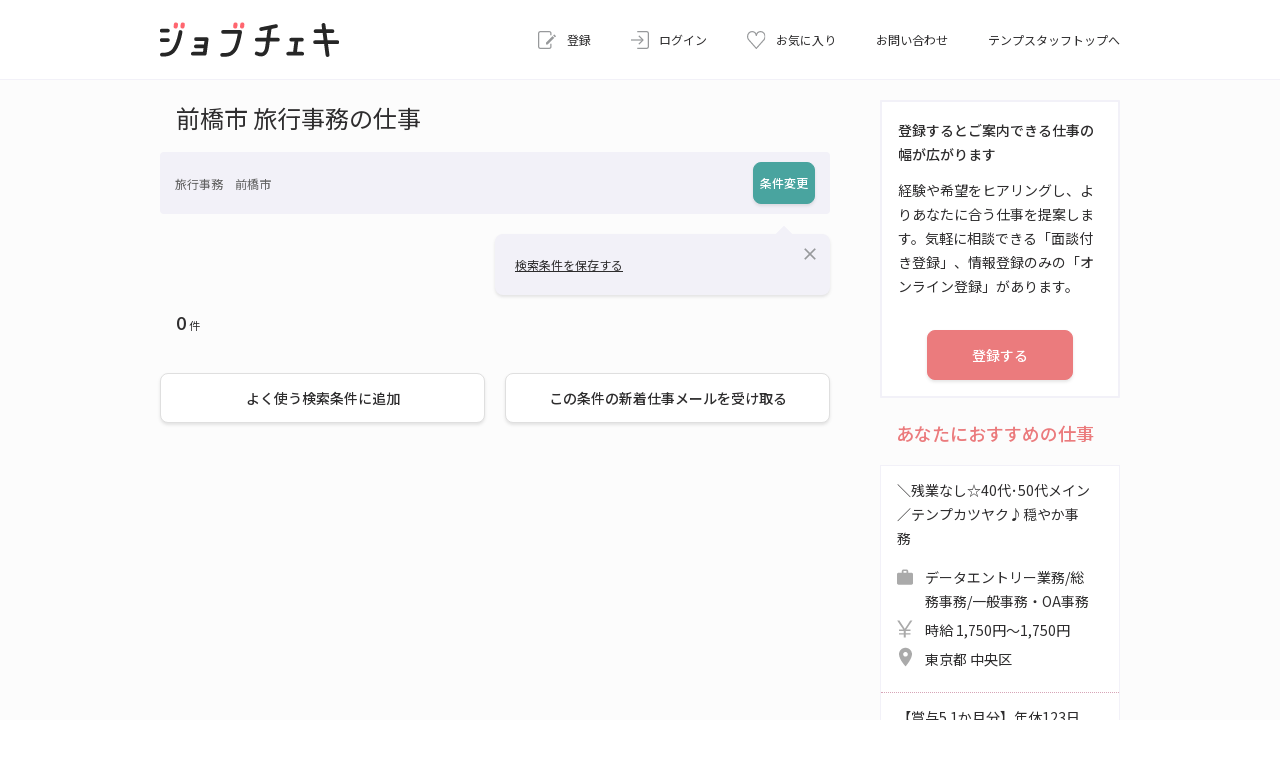

--- FILE ---
content_type: text/html;charset=UTF-8
request_url: https://www.tempstaff.co.jp/jbch/jobList/c10201/sc-0106
body_size: 11580
content:
<!doctype html>
<html lang="ja">
<head>
<meta charset="UTF-8">


<!-- Google Tag Manager script設置タグ-->
<script>(function(w,d,s,l,i){w[l]=w[l]||[];w[l].push({'gtm.start':
new Date().getTime(),event:'gtm.js'});var f=d.getElementsByTagName(s)[0],
j=d.createElement(s),dl=l!='dataLayer'?'&l='+l:'';j.async=true;j.src=
'//www.googletagmanager.com/gtm.js?id='+i+dl;f.parentNode.insertBefore(j,f);
})(window,document,'script','dataLayer','GTM-MPRJPQ');</script>
<!-- End Google Tag Manager script設置タグ-->
    

        <script src="//assets.adobedtm.com/12e6e9867fc0/39c985a90078/launch-0af47de0ead4.min.js" async="true"></script>
    


<title>前橋市 旅行事務の仕事｜派遣の求人検索 ジョブチェキ</title>
<meta name="description" content="前橋市 旅行事務の仕事です。テンプスタッフの求人検索 ジョブチェキでは、希望の条件に合った仕事を検索できます。5分で簡単に登録希望の仕事にエントリーできます。">
<meta http-equiv="Cache-Control" content="no-store">
<meta http-equiv="X-UA-Compatible" content="IE=edge">
<meta name="viewport" content="width=device-width, initial-scale=1.0, user-scalable=no">
<meta name="format-detection" content="telephone=no,address=no,email=no">
<link rel="preconnect" href="https://fonts.googleapis.com">
<link rel="preconnect" href="https://fonts.gstatic.com" crossorigin>
<link href="https://fonts.googleapis.com/css2?family=Noto+Sans+JP:wght@300;400;500;700&display=swap&subset=japanese"
    rel="stylesheet">
<link href="https://fonts.googleapis.com/icon?family=Material+Icons" rel="stylesheet">
<link href="/jbch/css/reset-97f42897c28b0f6c4367eddc7eb9609d.css" rel="stylesheet" type="text/css">
<link href="/jbch/assets/css/slick-theme-956d9e87732d28a0de9d824bb48639b1.css" rel="stylesheet"
    type="text/css">
<link href="/jbch/assets/css/slick-f38b2db10e01b1572732a3191d538707.css" rel="stylesheet" type="text/css">
<link href="/jbch/css/common-094dc21cbfaaef7675e7da00518c99bf.css" rel="stylesheet" type="text/css">
<link href="/jbch/css/commonPc-093705fe6912edf2b867ad014c752e7d.css" rel="stylesheet" type="text/css"
    class="css_pc">
<link href="/jbch/css/print-02abc0af99d8ffb64848c66cd564d84f.css" rel="stylesheet" type="text/css" media="print">
<link href="/jbch/assets/css/jquery-ui-d876a41f21b7eb0f6ae26ec3808305ab.css" rel="stylesheet"
    type="text/css">
<link rel="icon" href="/jbch/img/jbchfc_48_48-d3ceebcfc5f5324e8c380bda2c95e144.ico" type="image/vnd.microsoft.icon">
<link rel="apple-touch-icon" href="/jbch/img/jbchfc_180_180-3c0e928bd80ddf224d3a731ca59e879c.png">
<link rel="icon" href="/jbch/img/jbchfc_192_192-a25645aac7e509d986fa0778ca1242b9.png" type="image/png">

    <link href="/jbch/css/job/jobListStyle-e55c56ea930895dc974a5380cef0cb9c.css" rel="stylesheet" type="text/css">
    <link href="/jbch/css/job/jobListStylePc-9f432f0811424a84d3dc60ddd949b2a5.css" rel="stylesheet" type="text/css" class="css_pc">





    <link href="/jbch/css/job/jobListStyle-e55c56ea930895dc974a5380cef0cb9c.css" rel="stylesheet" type="text/css">
    <link href="/jbch/css/job/jobListStylePc-9f432f0811424a84d3dc60ddd949b2a5.css" rel="stylesheet" type="text/css" class="css_pc">

<link rel="canonical" href="/jbch/jobList/c10201/sc-0106"/>
<!-- Google Ad Manager script設置タグ-->







<!-- Google Tag Manager、Adobe script設置タグ-->
<script>
  var JobSearchData = new Array;
  JobSearchData['JobTypeM'] = '0106';
  JobSearchData['WorkLocation2'] = '10201';

</script>
<!-- Google Tag Manager、Adobe script設置タグ-->
</head>
<body style="display: none;">
    
<!-- Google Tag Manager noscript設置タグ-->
<noscript><iframe src="//www.googletagmanager.com/ns.html?id=GTM-MPRJPQ"
height="0" width="0" style="display:none;visibility:hidden"></iframe></noscript>
<!-- End Google Tag Manager noscript設置タグ-->
    
    

    
        <header>
            <div class="header_inner">
                <a class="header_logo" href="/jbch/top">
                    <img src="/jbch/img/logo-27287e3c6c22de8a84d44e59a501aabb.svg" alt="ジョブチェキ">
                </a>
                <div class="header_link">
                    
                    <a href="/jbch/yoyaku" class="header_registration" target="_blank">
                        <img src="/jbch/img/header_registration-494b94059d8363267291373595458bdb.svg" alt="登録">
                        <span class="header_text">登録</span>
                    
                    </a>
                    <a id="loginUrl" href="https://www.tempstaff.co.jp/stmy/login?FROM_DISP_INFO=001&amp;jcmy=GN01&amp;ua=https%3A%2F%2Fwww.tempstaff.co.jp%2Fjbch%2FjobList%2Fc10201%2Fsc-0106" class="header_login" target="_blank"><img src="/jbch/img/header_login-0ef5511c1b6bef4cfb16b793427e0a98.svg" alt="ログイン"><span class="header_text">ログイン</span></a>
                    

                     <a  class="header_favorite" href="/jbch/bookmark">
                         <span id="iconBadge" class="icon_badge">
                             <img src="/jbch/img/header_favorite-9b2943ea60e2d7dc4710786d8d849232.svg" alt="お気に入り">
                             <span id="badgeCount"></span>
                         </span>
                         <span class="header_text">お気に入り</span>
                     </a>
                    <div class="header_menu">
                        <span class="header_menu-icon"><span class="header_menu-icon_sub"></span></span><span class="header_text">メニュー</span>
                    </div>
                    <a href="https://www.tempstaff.co.jp/info/index.html" class="header_text only_pc" target="_blank">お問い合わせ</a>
                    <a href="https://www.tempstaff.co.jp/" target="_blank" class="header_text only_pc">テンプスタッフトップへ</a>
                </div>
            </div>
            
        <div class="side_menu-block">
            <div class="side_menu">
                <ul>
                    <li><a href="/jbch/joken">よく使う検索条件</a></li>
                    <li><a href="/jbch/detailSearch">詳細検索</a></li>
                    <li><a href="https://www.tempstaff.co.jp/stmy/job/status" target="_blank">エントリー状況確認</a></li>
                    <li><a href="https://www.tempstaff.co.jp/stmy/personal" target="_blank">登録情報の変更・追加</a></li>
                    <li><a href="/jbch/flow">仕事開始までの流れ</a></li>
                    <li><a href="/jbch/newOsiraseMailJoken">新着仕事メール</a></li>
                    <li><a href="/jbch/about">ジョブチェキとは</a></li>
                    <li><a href="https://www.tempstaff.co.jp/faq/jbch/index.html" target="_blank">よくある質問</a></li>
                    <li><a href="https://www.tempstaff.co.jp/info/index.html" target="_blank">お問い合わせ</a></li>
                </ul>
                <div class="side_menu-tel">
                    <p>電話での登録予約・お問い合わせ</p>
                    <a href="tel:0120106102">0120-106-102</a>
                </div>
                
                <a href="https://www.tempstaff.co.jp/" target="_blank">
                    <img src="/jbch/img/logo_temp-c6011c9d8aa58c9075afa0c1ffb719e2.svg" alt="テンプスタッフ" class="side_menu-logo">
                </a>
            </div>
            <div class="side_menu-mask"></div>
        </div>
    
        </header>
    
    

    <main>
        <form method="post">
            <div class="main_inner">

                <!-- メインカラム -->
                <div class="main_contents">
                    <h1 class="h1_black"
                        data-title="前橋市 旅行事務の仕事" data-suffix="ページ目">前橋市 旅行事務の仕事 </h1>
                    <div class="search_conditions-block">
                        <p>旅行事務　前橋市</p>
                        <a href="/jbch/detailSearch?srpm=SK02&amp;z=9d77d5f9-a3f5-4cd4-b703-025fb56eaf3f"
                            class="btn_green01">条件変更</a>
                    </div>

                    <div id="clone_addCondition" class="balloon_comment opened">
                        <a href="#!" id="saveCondition" class="link_text">検索条件を保存する</a>
                        <span class="material-icons-outlined material-icons">close</span>
                    </div>
                    <div id="clone_addConditionErrorMessage" class="balloon_comment">
                        保存可能な件数の上限に達しています。<br> よく使う検索条件のページで保存済みの検索条件を減らした後、もう一度保存ボタンを押してください。<br>
                        （保存可能な件数は10件、ログイン済みの場合は20件です）<br>
                        <a href="#!" class="link_text anchor_link" data-link_url="/jbch/joken">よく使う検索条件</a>
                        <span class="material-icons-outlined material-icons">close</span>
                    </div>
                    <div id="clone_addConditionSuccessMessage" class="balloon_comment">
                        検索条件を保存しました。<br>
                        <a href="#!" class="link_text anchor_link" data-link_url="/jbch/joken">よく使う検索条件</a>
                        <span class="material-icons-outlined material-icons">close</span>
                    </div>

                    <div class="job_list-top">
                        <p class="total_number">
                            <span>0</span>件
                        </p>
                        
                    </div>

                    <div id="job_list_1">
                        <ul id="jobList" class="job_list">
                            
      
        
            <input type="hidden" id="showMore" value="">
            <input type="hidden" name="currentJobCountTemp" value="0">
            <input type="hidden" name="totalJobCountTemp" value="0">
        
    
                        </ul>
                    </div>

                    <div id="totalJobCount" class="job_list_count">
                        <span>1～</span>
                        <span id="currentJobCountDisplay"></span>件
                        <span>/</span>
                        <span id="totalJobCountDisplay"></span>件
                    </div>
                    

                    <div class="job_list-btnarea">
                        <div id="addConditionErrorMessage" class="balloon_comment">
                            保存可能な件数の上限に達しています。<br> よく使う検索条件のページで保存済みの検索条件を減らした後、もう一度保存ボタンを押してください。<br>
                            （保存可能な件数は10件、ログイン済みの場合は20件です）<br> <a href="#!" class="link_text anchor_link"
                                data-link_url="/jbch/joken">よく使う検索条件</a> <span
                                class="material-icons-outlined material-icons">close</span>
                        </div>
                        <div id="addConditionSuccessMessage" class="balloon_comment">
                            よく使う検索条件に保存しました。<br> <a href="#!" class="link_text anchor_link"
                                data-link_url="/jbch/joken">よく使う検索条件</a> <span
                                class="material-icons-outlined material-icons">close</span>
                        </div>

                        <ul class="btn_list job_list-btn">
                            <li>
                                <button type="button" id="addCondition" class="btn_white01 btn_white01">よく使う検索条件に追加</button>
                            </li>
                            <li><a
                                href="/jbch/newOsiraseMailJokenConfirm?z=9d77d5f9-a3f5-4cd4-b703-025fb56eaf3f"
                                class="btn_white01">この条件の新着仕事メールを受け取る</a></li>
                        </ul>
                    </div>
                </div>
                <!-- /メインカラム -->

                <!-- 右カラム -->
                <div class="side_contents">
                    
                    
                        <div class="box_block registration_block">
                            <p class="registration_block-title">登録するとご案内できる仕事の幅が広がります</p>
                            <p class="registration_block-text">経験や希望をヒアリングし、よりあなたに合う仕事を提案します。気軽に相談できる「面談付き登録」、情報登録のみの「オンライン登録」があります。</p>
                            <a href="/jbch/yoyaku" class="btn_pink01" target="${#jc.isTempApli() ? '_self' : '_blank'}">登録する</a>
                        </div>
                    
                    <!-- レコメンド差し込み用ブロック -->
                    <div class="recommend_area_block_element_side"></div>
                    <!-- Google Ad Manager script設置タグ-->
                    
                </div>
                <!-- /右カラム -->
            </div>

            <!-- モーダル -->
            <!--  仕事詳細モーダル-->
            <div id="modal_job_detail" class="modal">
                <div class="modal_inner">
                    
                        <a href="" id="jobDetailOpenLink" target="_blank" class="modal_newtab">新しいタブで開く</a>
                    
                    <div id="job_detail_conteiner" class="scroll_jobdetail"></div>
                </div>
            </div>
            <!--  /仕事詳細モーダル-->

            <!-- モーダル背景 -->
            <div class="modal_bg"></div>
            <!-- モーダル背景 -->
            <!-- モーダル -->

            <!-- 求人情報 アコーディオンブロック -->
            
        
        <div class="job-information_acc-block">
            <ul class="acc_list job_information_related_conditions">
                <li>
                    <p class="acc_title">関連する条件から探す</p>
                    <div class="acc_detail">
                        
                        <p>職種</p>
                        <ul class="job-information_list list_full link_text">
                            <li><a
                                href="/jbch/jobList/sc-0101" target="_self">一般事務</a></li>
                            <li><a
                                href="/jbch/jobList/sc-0103" target="_self">営業事務</a></li>
                            <li><a
                                href="/jbch/jobList/sc-0102" target="_self">データ入力</a></li>
                            <li><a
                                href="/jbch/jobList/sc-0110" target="_self">学校事務</a></li>
                            <li><a
                                href="/jbch/jobList/sc-0202" target="_self">人事・総務</a></li>
                            <li><a
                                href="/jbch/jobList/sc-0111" target="_self">その他事務</a></li>
                            <li><a
                                href="/jbch/jobList/sc-0201" target="_self">経理・財務</a></li>
                            <li><a
                                href="/jbch/jobList/sc-0302" target="_self">英文経理</a></li>
                            <li><a
                                href="/jbch/jobList/sc-0304" target="_self">貿易・海外営業事務</a></li>
                            <li><a
                                href="/jbch/jobList/sc-0301" target="_self">英文事務</a></li>
                            <li><a
                                href="/jbch/jobList/sc-0107" target="_self">マーケティング・広報</a></li>
                            <li><a
                                href="/jbch/jobList/sc-0112" target="_self">WEB更新・運用</a></li>
                            <li><a
                                href="/jbch/jobList/sc-0104" target="_self">秘書</a></li>
                            <li><a
                                href="/jbch/jobList/sc-0303" target="_self">セクレタリー</a></li>
                            <li><a
                                href="/jbch/jobList/sc-0108" target="_self">受付</a></li>
                            <li><a
                                href="/jbch/jobList/sc-0109" target="_self">教師・講師・カウンセラー</a></li>
                            <li><a
                                href="/jbch/jobList/sc-0105" target="_self">リース・購買</a></li>
                        </ul>

                        
                        <p>勤務地・駅</p>
                        <ul class="job-information_list list_full link_text">
                            <li><a
                                href="/jbch/jobList/gunma/c10202" target="_self">高崎市</a></li>
                            <li><a
                                href="/jbch/jobList/gunma/c10203" target="_self">桐生市</a></li>
                            <li><a
                                href="/jbch/jobList/gunma/c10204" target="_self">伊勢崎市</a></li>
                            <li><a
                                href="/jbch/jobList/gunma/c10205" target="_self">太田市</a></li>
                            <li><a
                                href="/jbch/jobList/gunma/c10206" target="_self">沼田市</a></li>
                            <li><a
                                href="/jbch/jobList/gunma/c10207" target="_self">館林市</a></li>
                            <li><a
                                href="/jbch/jobList/gunma/c10208" target="_self">渋川市</a></li>
                            <li><a
                                href="/jbch/jobList/gunma/c10209" target="_self">藤岡市</a></li>
                            <li><a
                                href="/jbch/jobList/gunma/c10210" target="_self">富岡市</a></li>
                            <li><a
                                href="/jbch/jobList/gunma/c10211" target="_self">安中市</a></li>
                            <li><a
                                href="/jbch/jobList/gunma/c10212" target="_self">みどり市</a></li>
                            <li><a
                                href="/jbch/jobList/gunma/c10321" target="_self">群馬郡榛名町</a></li>
                            <li><a
                                href="/jbch/jobList/gunma/c10344" target="_self">北群馬郡榛東村</a></li>
                            <li><a
                                href="/jbch/jobList/gunma/c10345" target="_self">北群馬郡吉岡町</a></li>
                            <li><a
                                href="/jbch/jobList/gunma/c10366" target="_self">多野郡上野村</a></li>
                            <li><a
                                href="/jbch/jobList/gunma/c10367" target="_self">多野郡神流町</a></li>
                            <li><a
                                href="/jbch/jobList/gunma/c10382" target="_self">甘楽郡下仁田町</a></li>
                            <li><a
                                href="/jbch/jobList/gunma/c10383" target="_self">甘楽郡南牧村</a></li>
                            <li><a
                                href="/jbch/jobList/gunma/c10384" target="_self">甘楽郡甘楽町</a></li>
                            <li><a
                                href="/jbch/jobList/gunma/c10421" target="_self">吾妻郡中之条町</a></li>
                        </ul>

                        
                        
                        

                        
                        <p>職種×勤務地・駅</p>
                        <ul class="job-information_list list_full link_text">
                            <li><a
                                href="/jbch/jobList/c10202/sc-0101" target="_self">一般事務×高崎市</a></li>
                            <li><a
                                href="/jbch/jobList/c10203/sc-0101" target="_self">一般事務×桐生市</a></li>
                            <li><a
                                href="/jbch/jobList/c10204/sc-0101" target="_self">一般事務×伊勢崎市</a></li>
                            <li><a
                                href="/jbch/jobList/c10205/sc-0101" target="_self">一般事務×太田市</a></li>
                            <li><a
                                href="/jbch/jobList/c10206/sc-0101" target="_self">一般事務×沼田市</a></li>
                            <li><a
                                href="/jbch/jobList/c10207/sc-0101" target="_self">一般事務×館林市</a></li>
                            <li><a
                                href="/jbch/jobList/c10208/sc-0101" target="_self">一般事務×渋川市</a></li>
                            <li><a
                                href="/jbch/jobList/c10209/sc-0101" target="_self">一般事務×藤岡市</a></li>
                            <li><a
                                href="/jbch/jobList/c10210/sc-0101" target="_self">一般事務×富岡市</a></li>
                            <li><a
                                href="/jbch/jobList/c10211/sc-0101" target="_self">一般事務×安中市</a></li>
                            <li><a
                                href="/jbch/jobList/c10212/sc-0101" target="_self">一般事務×みどり市</a></li>
                            <li><a
                                href="/jbch/jobList/c10321/sc-0101" target="_self">一般事務×群馬郡榛名町</a></li>
                            <li><a
                                href="/jbch/jobList/c10344/sc-0101" target="_self">一般事務×北群馬郡榛東村</a></li>
                            <li><a
                                href="/jbch/jobList/c10345/sc-0101" target="_self">一般事務×北群馬郡吉岡町</a></li>
                            <li><a
                                href="/jbch/jobList/c10366/sc-0101" target="_self">一般事務×多野郡上野村</a></li>
                            <li><a
                                href="/jbch/jobList/c10367/sc-0101" target="_self">一般事務×多野郡神流町</a></li>
                            <li><a
                                href="/jbch/jobList/c10382/sc-0101" target="_self">一般事務×甘楽郡下仁田町</a></li>
                            <li><a
                                href="/jbch/jobList/c10383/sc-0101" target="_self">一般事務×甘楽郡南牧村</a></li>
                            <li><a
                                href="/jbch/jobList/c10384/sc-0101" target="_self">一般事務×甘楽郡甘楽町</a></li>
                            <li><a
                                href="/jbch/jobList/c10421/sc-0101" target="_self">一般事務×吾妻郡中之条町</a></li>
                            <li><a
                                href="/jbch/jobList/c10202/sc-0103" target="_self">営業事務×高崎市</a></li>
                            <li><a
                                href="/jbch/jobList/c10203/sc-0103" target="_self">営業事務×桐生市</a></li>
                            <li><a
                                href="/jbch/jobList/c10204/sc-0103" target="_self">営業事務×伊勢崎市</a></li>
                            <li><a
                                href="/jbch/jobList/c10205/sc-0103" target="_self">営業事務×太田市</a></li>
                            <li><a
                                href="/jbch/jobList/c10206/sc-0103" target="_self">営業事務×沼田市</a></li>
                            <li><a
                                href="/jbch/jobList/c10207/sc-0103" target="_self">営業事務×館林市</a></li>
                            <li><a
                                href="/jbch/jobList/c10208/sc-0103" target="_self">営業事務×渋川市</a></li>
                            <li><a
                                href="/jbch/jobList/c10209/sc-0103" target="_self">営業事務×藤岡市</a></li>
                            <li><a
                                href="/jbch/jobList/c10210/sc-0103" target="_self">営業事務×富岡市</a></li>
                            <li><a
                                href="/jbch/jobList/c10211/sc-0103" target="_self">営業事務×安中市</a></li>
                            <li><a
                                href="/jbch/jobList/c10212/sc-0103" target="_self">営業事務×みどり市</a></li>
                            <li><a
                                href="/jbch/jobList/c10321/sc-0103" target="_self">営業事務×群馬郡榛名町</a></li>
                            <li><a
                                href="/jbch/jobList/c10344/sc-0103" target="_self">営業事務×北群馬郡榛東村</a></li>
                            <li><a
                                href="/jbch/jobList/c10345/sc-0103" target="_self">営業事務×北群馬郡吉岡町</a></li>
                            <li><a
                                href="/jbch/jobList/c10366/sc-0103" target="_self">営業事務×多野郡上野村</a></li>
                            <li><a
                                href="/jbch/jobList/c10367/sc-0103" target="_self">営業事務×多野郡神流町</a></li>
                            <li><a
                                href="/jbch/jobList/c10382/sc-0103" target="_self">営業事務×甘楽郡下仁田町</a></li>
                            <li><a
                                href="/jbch/jobList/c10383/sc-0103" target="_self">営業事務×甘楽郡南牧村</a></li>
                            <li><a
                                href="/jbch/jobList/c10384/sc-0103" target="_self">営業事務×甘楽郡甘楽町</a></li>
                            <li><a
                                href="/jbch/jobList/c10421/sc-0103" target="_self">営業事務×吾妻郡中之条町</a></li>
                            <li><a
                                href="/jbch/jobList/c10202/sc-0102" target="_self">データ入力×高崎市</a></li>
                            <li><a
                                href="/jbch/jobList/c10203/sc-0102" target="_self">データ入力×桐生市</a></li>
                            <li><a
                                href="/jbch/jobList/c10204/sc-0102" target="_self">データ入力×伊勢崎市</a></li>
                            <li><a
                                href="/jbch/jobList/c10205/sc-0102" target="_self">データ入力×太田市</a></li>
                            <li><a
                                href="/jbch/jobList/c10206/sc-0102" target="_self">データ入力×沼田市</a></li>
                            <li><a
                                href="/jbch/jobList/c10207/sc-0102" target="_self">データ入力×館林市</a></li>
                            <li><a
                                href="/jbch/jobList/c10208/sc-0102" target="_self">データ入力×渋川市</a></li>
                            <li><a
                                href="/jbch/jobList/c10209/sc-0102" target="_self">データ入力×藤岡市</a></li>
                            <li><a
                                href="/jbch/jobList/c10210/sc-0102" target="_self">データ入力×富岡市</a></li>
                            <li><a
                                href="/jbch/jobList/c10211/sc-0102" target="_self">データ入力×安中市</a></li>
                            <li><a
                                href="/jbch/jobList/c10212/sc-0102" target="_self">データ入力×みどり市</a></li>
                            <li><a
                                href="/jbch/jobList/c10321/sc-0102" target="_self">データ入力×群馬郡榛名町</a></li>
                            <li><a
                                href="/jbch/jobList/c10344/sc-0102" target="_self">データ入力×北群馬郡榛東村</a></li>
                            <li><a
                                href="/jbch/jobList/c10345/sc-0102" target="_self">データ入力×北群馬郡吉岡町</a></li>
                            <li><a
                                href="/jbch/jobList/c10366/sc-0102" target="_self">データ入力×多野郡上野村</a></li>
                            <li><a
                                href="/jbch/jobList/c10367/sc-0102" target="_self">データ入力×多野郡神流町</a></li>
                            <li><a
                                href="/jbch/jobList/c10382/sc-0102" target="_self">データ入力×甘楽郡下仁田町</a></li>
                            <li><a
                                href="/jbch/jobList/c10383/sc-0102" target="_self">データ入力×甘楽郡南牧村</a></li>
                            <li><a
                                href="/jbch/jobList/c10384/sc-0102" target="_self">データ入力×甘楽郡甘楽町</a></li>
                            <li><a
                                href="/jbch/jobList/c10421/sc-0102" target="_self">データ入力×吾妻郡中之条町</a></li>
                            <li><a
                                href="/jbch/jobList/c10202/sc-0110" target="_self">学校事務×高崎市</a></li>
                            <li><a
                                href="/jbch/jobList/c10203/sc-0110" target="_self">学校事務×桐生市</a></li>
                            <li><a
                                href="/jbch/jobList/c10204/sc-0110" target="_self">学校事務×伊勢崎市</a></li>
                            <li><a
                                href="/jbch/jobList/c10205/sc-0110" target="_self">学校事務×太田市</a></li>
                            <li><a
                                href="/jbch/jobList/c10206/sc-0110" target="_self">学校事務×沼田市</a></li>
                            <li><a
                                href="/jbch/jobList/c10207/sc-0110" target="_self">学校事務×館林市</a></li>
                            <li><a
                                href="/jbch/jobList/c10208/sc-0110" target="_self">学校事務×渋川市</a></li>
                            <li><a
                                href="/jbch/jobList/c10209/sc-0110" target="_self">学校事務×藤岡市</a></li>
                            <li><a
                                href="/jbch/jobList/c10210/sc-0110" target="_self">学校事務×富岡市</a></li>
                            <li><a
                                href="/jbch/jobList/c10211/sc-0110" target="_self">学校事務×安中市</a></li>
                            <li><a
                                href="/jbch/jobList/c10212/sc-0110" target="_self">学校事務×みどり市</a></li>
                            <li><a
                                href="/jbch/jobList/c10321/sc-0110" target="_self">学校事務×群馬郡榛名町</a></li>
                            <li><a
                                href="/jbch/jobList/c10344/sc-0110" target="_self">学校事務×北群馬郡榛東村</a></li>
                            <li><a
                                href="/jbch/jobList/c10345/sc-0110" target="_self">学校事務×北群馬郡吉岡町</a></li>
                            <li><a
                                href="/jbch/jobList/c10366/sc-0110" target="_self">学校事務×多野郡上野村</a></li>
                            <li><a
                                href="/jbch/jobList/c10367/sc-0110" target="_self">学校事務×多野郡神流町</a></li>
                            <li><a
                                href="/jbch/jobList/c10382/sc-0110" target="_self">学校事務×甘楽郡下仁田町</a></li>
                            <li><a
                                href="/jbch/jobList/c10383/sc-0110" target="_self">学校事務×甘楽郡南牧村</a></li>
                            <li><a
                                href="/jbch/jobList/c10384/sc-0110" target="_self">学校事務×甘楽郡甘楽町</a></li>
                            <li><a
                                href="/jbch/jobList/c10421/sc-0110" target="_self">学校事務×吾妻郡中之条町</a></li>
                            <li><a
                                href="/jbch/jobList/c10202/sc-0202" target="_self">人事・総務×高崎市</a></li>
                            <li><a
                                href="/jbch/jobList/c10203/sc-0202" target="_self">人事・総務×桐生市</a></li>
                            <li><a
                                href="/jbch/jobList/c10204/sc-0202" target="_self">人事・総務×伊勢崎市</a></li>
                            <li><a
                                href="/jbch/jobList/c10205/sc-0202" target="_self">人事・総務×太田市</a></li>
                            <li><a
                                href="/jbch/jobList/c10206/sc-0202" target="_self">人事・総務×沼田市</a></li>
                            <li><a
                                href="/jbch/jobList/c10207/sc-0202" target="_self">人事・総務×館林市</a></li>
                            <li><a
                                href="/jbch/jobList/c10208/sc-0202" target="_self">人事・総務×渋川市</a></li>
                            <li><a
                                href="/jbch/jobList/c10209/sc-0202" target="_self">人事・総務×藤岡市</a></li>
                            <li><a
                                href="/jbch/jobList/c10210/sc-0202" target="_self">人事・総務×富岡市</a></li>
                            <li><a
                                href="/jbch/jobList/c10211/sc-0202" target="_self">人事・総務×安中市</a></li>
                            <li><a
                                href="/jbch/jobList/c10212/sc-0202" target="_self">人事・総務×みどり市</a></li>
                            <li><a
                                href="/jbch/jobList/c10321/sc-0202" target="_self">人事・総務×群馬郡榛名町</a></li>
                            <li><a
                                href="/jbch/jobList/c10344/sc-0202" target="_self">人事・総務×北群馬郡榛東村</a></li>
                            <li><a
                                href="/jbch/jobList/c10345/sc-0202" target="_self">人事・総務×北群馬郡吉岡町</a></li>
                            <li><a
                                href="/jbch/jobList/c10366/sc-0202" target="_self">人事・総務×多野郡上野村</a></li>
                            <li><a
                                href="/jbch/jobList/c10367/sc-0202" target="_self">人事・総務×多野郡神流町</a></li>
                            <li><a
                                href="/jbch/jobList/c10382/sc-0202" target="_self">人事・総務×甘楽郡下仁田町</a></li>
                            <li><a
                                href="/jbch/jobList/c10383/sc-0202" target="_self">人事・総務×甘楽郡南牧村</a></li>
                            <li><a
                                href="/jbch/jobList/c10384/sc-0202" target="_self">人事・総務×甘楽郡甘楽町</a></li>
                            <li><a
                                href="/jbch/jobList/c10421/sc-0202" target="_self">人事・総務×吾妻郡中之条町</a></li>
                            <li><a
                                href="/jbch/jobList/c10202/sc-0111" target="_self">その他事務×高崎市</a></li>
                            <li><a
                                href="/jbch/jobList/c10203/sc-0111" target="_self">その他事務×桐生市</a></li>
                            <li><a
                                href="/jbch/jobList/c10204/sc-0111" target="_self">その他事務×伊勢崎市</a></li>
                            <li><a
                                href="/jbch/jobList/c10205/sc-0111" target="_self">その他事務×太田市</a></li>
                            <li><a
                                href="/jbch/jobList/c10206/sc-0111" target="_self">その他事務×沼田市</a></li>
                            <li><a
                                href="/jbch/jobList/c10207/sc-0111" target="_self">その他事務×館林市</a></li>
                            <li><a
                                href="/jbch/jobList/c10208/sc-0111" target="_self">その他事務×渋川市</a></li>
                            <li><a
                                href="/jbch/jobList/c10209/sc-0111" target="_self">その他事務×藤岡市</a></li>
                            <li><a
                                href="/jbch/jobList/c10210/sc-0111" target="_self">その他事務×富岡市</a></li>
                            <li><a
                                href="/jbch/jobList/c10211/sc-0111" target="_self">その他事務×安中市</a></li>
                            <li><a
                                href="/jbch/jobList/c10212/sc-0111" target="_self">その他事務×みどり市</a></li>
                            <li><a
                                href="/jbch/jobList/c10321/sc-0111" target="_self">その他事務×群馬郡榛名町</a></li>
                            <li><a
                                href="/jbch/jobList/c10344/sc-0111" target="_self">その他事務×北群馬郡榛東村</a></li>
                            <li><a
                                href="/jbch/jobList/c10345/sc-0111" target="_self">その他事務×北群馬郡吉岡町</a></li>
                            <li><a
                                href="/jbch/jobList/c10366/sc-0111" target="_self">その他事務×多野郡上野村</a></li>
                            <li><a
                                href="/jbch/jobList/c10367/sc-0111" target="_self">その他事務×多野郡神流町</a></li>
                            <li><a
                                href="/jbch/jobList/c10382/sc-0111" target="_self">その他事務×甘楽郡下仁田町</a></li>
                            <li><a
                                href="/jbch/jobList/c10383/sc-0111" target="_self">その他事務×甘楽郡南牧村</a></li>
                            <li><a
                                href="/jbch/jobList/c10384/sc-0111" target="_self">その他事務×甘楽郡甘楽町</a></li>
                            <li><a
                                href="/jbch/jobList/c10421/sc-0111" target="_self">その他事務×吾妻郡中之条町</a></li>
                            <li><a
                                href="/jbch/jobList/c10202/sc-0201" target="_self">経理・財務×高崎市</a></li>
                            <li><a
                                href="/jbch/jobList/c10203/sc-0201" target="_self">経理・財務×桐生市</a></li>
                            <li><a
                                href="/jbch/jobList/c10204/sc-0201" target="_self">経理・財務×伊勢崎市</a></li>
                            <li><a
                                href="/jbch/jobList/c10205/sc-0201" target="_self">経理・財務×太田市</a></li>
                            <li><a
                                href="/jbch/jobList/c10206/sc-0201" target="_self">経理・財務×沼田市</a></li>
                            <li><a
                                href="/jbch/jobList/c10207/sc-0201" target="_self">経理・財務×館林市</a></li>
                            <li><a
                                href="/jbch/jobList/c10208/sc-0201" target="_self">経理・財務×渋川市</a></li>
                            <li><a
                                href="/jbch/jobList/c10209/sc-0201" target="_self">経理・財務×藤岡市</a></li>
                            <li><a
                                href="/jbch/jobList/c10210/sc-0201" target="_self">経理・財務×富岡市</a></li>
                            <li><a
                                href="/jbch/jobList/c10211/sc-0201" target="_self">経理・財務×安中市</a></li>
                            <li><a
                                href="/jbch/jobList/c10212/sc-0201" target="_self">経理・財務×みどり市</a></li>
                            <li><a
                                href="/jbch/jobList/c10321/sc-0201" target="_self">経理・財務×群馬郡榛名町</a></li>
                            <li><a
                                href="/jbch/jobList/c10344/sc-0201" target="_self">経理・財務×北群馬郡榛東村</a></li>
                            <li><a
                                href="/jbch/jobList/c10345/sc-0201" target="_self">経理・財務×北群馬郡吉岡町</a></li>
                            <li><a
                                href="/jbch/jobList/c10366/sc-0201" target="_self">経理・財務×多野郡上野村</a></li>
                            <li><a
                                href="/jbch/jobList/c10367/sc-0201" target="_self">経理・財務×多野郡神流町</a></li>
                            <li><a
                                href="/jbch/jobList/c10382/sc-0201" target="_self">経理・財務×甘楽郡下仁田町</a></li>
                            <li><a
                                href="/jbch/jobList/c10383/sc-0201" target="_self">経理・財務×甘楽郡南牧村</a></li>
                            <li><a
                                href="/jbch/jobList/c10384/sc-0201" target="_self">経理・財務×甘楽郡甘楽町</a></li>
                            <li><a
                                href="/jbch/jobList/c10421/sc-0201" target="_self">経理・財務×吾妻郡中之条町</a></li>
                            <li><a
                                href="/jbch/jobList/c10202/sc-0302" target="_self">英文経理×高崎市</a></li>
                            <li><a
                                href="/jbch/jobList/c10203/sc-0302" target="_self">英文経理×桐生市</a></li>
                            <li><a
                                href="/jbch/jobList/c10204/sc-0302" target="_self">英文経理×伊勢崎市</a></li>
                            <li><a
                                href="/jbch/jobList/c10205/sc-0302" target="_self">英文経理×太田市</a></li>
                            <li><a
                                href="/jbch/jobList/c10206/sc-0302" target="_self">英文経理×沼田市</a></li>
                            <li><a
                                href="/jbch/jobList/c10207/sc-0302" target="_self">英文経理×館林市</a></li>
                            <li><a
                                href="/jbch/jobList/c10208/sc-0302" target="_self">英文経理×渋川市</a></li>
                            <li><a
                                href="/jbch/jobList/c10209/sc-0302" target="_self">英文経理×藤岡市</a></li>
                            <li><a
                                href="/jbch/jobList/c10210/sc-0302" target="_self">英文経理×富岡市</a></li>
                            <li><a
                                href="/jbch/jobList/c10211/sc-0302" target="_self">英文経理×安中市</a></li>
                            <li><a
                                href="/jbch/jobList/c10212/sc-0302" target="_self">英文経理×みどり市</a></li>
                            <li><a
                                href="/jbch/jobList/c10321/sc-0302" target="_self">英文経理×群馬郡榛名町</a></li>
                            <li><a
                                href="/jbch/jobList/c10344/sc-0302" target="_self">英文経理×北群馬郡榛東村</a></li>
                            <li><a
                                href="/jbch/jobList/c10345/sc-0302" target="_self">英文経理×北群馬郡吉岡町</a></li>
                            <li><a
                                href="/jbch/jobList/c10366/sc-0302" target="_self">英文経理×多野郡上野村</a></li>
                            <li><a
                                href="/jbch/jobList/c10367/sc-0302" target="_self">英文経理×多野郡神流町</a></li>
                            <li><a
                                href="/jbch/jobList/c10382/sc-0302" target="_self">英文経理×甘楽郡下仁田町</a></li>
                            <li><a
                                href="/jbch/jobList/c10383/sc-0302" target="_self">英文経理×甘楽郡南牧村</a></li>
                            <li><a
                                href="/jbch/jobList/c10384/sc-0302" target="_self">英文経理×甘楽郡甘楽町</a></li>
                            <li><a
                                href="/jbch/jobList/c10421/sc-0302" target="_self">英文経理×吾妻郡中之条町</a></li>
                            <li><a
                                href="/jbch/jobList/c10202/sc-0304" target="_self">貿易・海外営業事務×高崎市</a></li>
                            <li><a
                                href="/jbch/jobList/c10203/sc-0304" target="_self">貿易・海外営業事務×桐生市</a></li>
                            <li><a
                                href="/jbch/jobList/c10204/sc-0304" target="_self">貿易・海外営業事務×伊勢崎市</a></li>
                            <li><a
                                href="/jbch/jobList/c10205/sc-0304" target="_self">貿易・海外営業事務×太田市</a></li>
                            <li><a
                                href="/jbch/jobList/c10206/sc-0304" target="_self">貿易・海外営業事務×沼田市</a></li>
                            <li><a
                                href="/jbch/jobList/c10207/sc-0304" target="_self">貿易・海外営業事務×館林市</a></li>
                            <li><a
                                href="/jbch/jobList/c10208/sc-0304" target="_self">貿易・海外営業事務×渋川市</a></li>
                            <li><a
                                href="/jbch/jobList/c10209/sc-0304" target="_self">貿易・海外営業事務×藤岡市</a></li>
                            <li><a
                                href="/jbch/jobList/c10210/sc-0304" target="_self">貿易・海外営業事務×富岡市</a></li>
                            <li><a
                                href="/jbch/jobList/c10211/sc-0304" target="_self">貿易・海外営業事務×安中市</a></li>
                            <li><a
                                href="/jbch/jobList/c10212/sc-0304" target="_self">貿易・海外営業事務×みどり市</a></li>
                            <li><a
                                href="/jbch/jobList/c10321/sc-0304" target="_self">貿易・海外営業事務×群馬郡榛名町</a></li>
                            <li><a
                                href="/jbch/jobList/c10344/sc-0304" target="_self">貿易・海外営業事務×北群馬郡榛東村</a></li>
                            <li><a
                                href="/jbch/jobList/c10345/sc-0304" target="_self">貿易・海外営業事務×北群馬郡吉岡町</a></li>
                            <li><a
                                href="/jbch/jobList/c10366/sc-0304" target="_self">貿易・海外営業事務×多野郡上野村</a></li>
                            <li><a
                                href="/jbch/jobList/c10367/sc-0304" target="_self">貿易・海外営業事務×多野郡神流町</a></li>
                            <li><a
                                href="/jbch/jobList/c10382/sc-0304" target="_self">貿易・海外営業事務×甘楽郡下仁田町</a></li>
                            <li><a
                                href="/jbch/jobList/c10383/sc-0304" target="_self">貿易・海外営業事務×甘楽郡南牧村</a></li>
                            <li><a
                                href="/jbch/jobList/c10384/sc-0304" target="_self">貿易・海外営業事務×甘楽郡甘楽町</a></li>
                            <li><a
                                href="/jbch/jobList/c10421/sc-0304" target="_self">貿易・海外営業事務×吾妻郡中之条町</a></li>
                            <li><a
                                href="/jbch/jobList/c10202/sc-0301" target="_self">英文事務×高崎市</a></li>
                            <li><a
                                href="/jbch/jobList/c10203/sc-0301" target="_self">英文事務×桐生市</a></li>
                            <li><a
                                href="/jbch/jobList/c10204/sc-0301" target="_self">英文事務×伊勢崎市</a></li>
                            <li><a
                                href="/jbch/jobList/c10205/sc-0301" target="_self">英文事務×太田市</a></li>
                            <li><a
                                href="/jbch/jobList/c10206/sc-0301" target="_self">英文事務×沼田市</a></li>
                            <li><a
                                href="/jbch/jobList/c10207/sc-0301" target="_self">英文事務×館林市</a></li>
                            <li><a
                                href="/jbch/jobList/c10208/sc-0301" target="_self">英文事務×渋川市</a></li>
                            <li><a
                                href="/jbch/jobList/c10209/sc-0301" target="_self">英文事務×藤岡市</a></li>
                            <li><a
                                href="/jbch/jobList/c10210/sc-0301" target="_self">英文事務×富岡市</a></li>
                            <li><a
                                href="/jbch/jobList/c10211/sc-0301" target="_self">英文事務×安中市</a></li>
                            <li><a
                                href="/jbch/jobList/c10212/sc-0301" target="_self">英文事務×みどり市</a></li>
                            <li><a
                                href="/jbch/jobList/c10321/sc-0301" target="_self">英文事務×群馬郡榛名町</a></li>
                            <li><a
                                href="/jbch/jobList/c10344/sc-0301" target="_self">英文事務×北群馬郡榛東村</a></li>
                            <li><a
                                href="/jbch/jobList/c10345/sc-0301" target="_self">英文事務×北群馬郡吉岡町</a></li>
                            <li><a
                                href="/jbch/jobList/c10366/sc-0301" target="_self">英文事務×多野郡上野村</a></li>
                            <li><a
                                href="/jbch/jobList/c10367/sc-0301" target="_self">英文事務×多野郡神流町</a></li>
                            <li><a
                                href="/jbch/jobList/c10382/sc-0301" target="_self">英文事務×甘楽郡下仁田町</a></li>
                            <li><a
                                href="/jbch/jobList/c10383/sc-0301" target="_self">英文事務×甘楽郡南牧村</a></li>
                            <li><a
                                href="/jbch/jobList/c10384/sc-0301" target="_self">英文事務×甘楽郡甘楽町</a></li>
                            <li><a
                                href="/jbch/jobList/c10421/sc-0301" target="_self">英文事務×吾妻郡中之条町</a></li>
                            <li><a
                                href="/jbch/jobList/c10202/sc-0107" target="_self">マーケティング・広報×高崎市</a></li>
                            <li><a
                                href="/jbch/jobList/c10203/sc-0107" target="_self">マーケティング・広報×桐生市</a></li>
                            <li><a
                                href="/jbch/jobList/c10204/sc-0107" target="_self">マーケティング・広報×伊勢崎市</a></li>
                            <li><a
                                href="/jbch/jobList/c10205/sc-0107" target="_self">マーケティング・広報×太田市</a></li>
                            <li><a
                                href="/jbch/jobList/c10206/sc-0107" target="_self">マーケティング・広報×沼田市</a></li>
                            <li><a
                                href="/jbch/jobList/c10207/sc-0107" target="_self">マーケティング・広報×館林市</a></li>
                            <li><a
                                href="/jbch/jobList/c10208/sc-0107" target="_self">マーケティング・広報×渋川市</a></li>
                            <li><a
                                href="/jbch/jobList/c10209/sc-0107" target="_self">マーケティング・広報×藤岡市</a></li>
                            <li><a
                                href="/jbch/jobList/c10210/sc-0107" target="_self">マーケティング・広報×富岡市</a></li>
                            <li><a
                                href="/jbch/jobList/c10211/sc-0107" target="_self">マーケティング・広報×安中市</a></li>
                            <li><a
                                href="/jbch/jobList/c10212/sc-0107" target="_self">マーケティング・広報×みどり市</a></li>
                            <li><a
                                href="/jbch/jobList/c10321/sc-0107" target="_self">マーケティング・広報×群馬郡榛名町</a></li>
                            <li><a
                                href="/jbch/jobList/c10344/sc-0107" target="_self">マーケティング・広報×北群馬郡榛東村</a></li>
                            <li><a
                                href="/jbch/jobList/c10345/sc-0107" target="_self">マーケティング・広報×北群馬郡吉岡町</a></li>
                            <li><a
                                href="/jbch/jobList/c10366/sc-0107" target="_self">マーケティング・広報×多野郡上野村</a></li>
                            <li><a
                                href="/jbch/jobList/c10367/sc-0107" target="_self">マーケティング・広報×多野郡神流町</a></li>
                            <li><a
                                href="/jbch/jobList/c10382/sc-0107" target="_self">マーケティング・広報×甘楽郡下仁田町</a></li>
                            <li><a
                                href="/jbch/jobList/c10383/sc-0107" target="_self">マーケティング・広報×甘楽郡南牧村</a></li>
                            <li><a
                                href="/jbch/jobList/c10384/sc-0107" target="_self">マーケティング・広報×甘楽郡甘楽町</a></li>
                            <li><a
                                href="/jbch/jobList/c10421/sc-0107" target="_self">マーケティング・広報×吾妻郡中之条町</a></li>
                            <li><a
                                href="/jbch/jobList/c10202/sc-0112" target="_self">WEB更新・運用×高崎市</a></li>
                            <li><a
                                href="/jbch/jobList/c10203/sc-0112" target="_self">WEB更新・運用×桐生市</a></li>
                            <li><a
                                href="/jbch/jobList/c10204/sc-0112" target="_self">WEB更新・運用×伊勢崎市</a></li>
                            <li><a
                                href="/jbch/jobList/c10205/sc-0112" target="_self">WEB更新・運用×太田市</a></li>
                            <li><a
                                href="/jbch/jobList/c10206/sc-0112" target="_self">WEB更新・運用×沼田市</a></li>
                            <li><a
                                href="/jbch/jobList/c10207/sc-0112" target="_self">WEB更新・運用×館林市</a></li>
                            <li><a
                                href="/jbch/jobList/c10208/sc-0112" target="_self">WEB更新・運用×渋川市</a></li>
                            <li><a
                                href="/jbch/jobList/c10209/sc-0112" target="_self">WEB更新・運用×藤岡市</a></li>
                            <li><a
                                href="/jbch/jobList/c10210/sc-0112" target="_self">WEB更新・運用×富岡市</a></li>
                            <li><a
                                href="/jbch/jobList/c10211/sc-0112" target="_self">WEB更新・運用×安中市</a></li>
                            <li><a
                                href="/jbch/jobList/c10212/sc-0112" target="_self">WEB更新・運用×みどり市</a></li>
                            <li><a
                                href="/jbch/jobList/c10321/sc-0112" target="_self">WEB更新・運用×群馬郡榛名町</a></li>
                            <li><a
                                href="/jbch/jobList/c10344/sc-0112" target="_self">WEB更新・運用×北群馬郡榛東村</a></li>
                            <li><a
                                href="/jbch/jobList/c10345/sc-0112" target="_self">WEB更新・運用×北群馬郡吉岡町</a></li>
                            <li><a
                                href="/jbch/jobList/c10366/sc-0112" target="_self">WEB更新・運用×多野郡上野村</a></li>
                            <li><a
                                href="/jbch/jobList/c10367/sc-0112" target="_self">WEB更新・運用×多野郡神流町</a></li>
                            <li><a
                                href="/jbch/jobList/c10382/sc-0112" target="_self">WEB更新・運用×甘楽郡下仁田町</a></li>
                            <li><a
                                href="/jbch/jobList/c10383/sc-0112" target="_self">WEB更新・運用×甘楽郡南牧村</a></li>
                            <li><a
                                href="/jbch/jobList/c10384/sc-0112" target="_self">WEB更新・運用×甘楽郡甘楽町</a></li>
                            <li><a
                                href="/jbch/jobList/c10421/sc-0112" target="_self">WEB更新・運用×吾妻郡中之条町</a></li>
                            <li><a
                                href="/jbch/jobList/c10202/sc-0104" target="_self">秘書×高崎市</a></li>
                            <li><a
                                href="/jbch/jobList/c10203/sc-0104" target="_self">秘書×桐生市</a></li>
                            <li><a
                                href="/jbch/jobList/c10204/sc-0104" target="_self">秘書×伊勢崎市</a></li>
                            <li><a
                                href="/jbch/jobList/c10205/sc-0104" target="_self">秘書×太田市</a></li>
                            <li><a
                                href="/jbch/jobList/c10206/sc-0104" target="_self">秘書×沼田市</a></li>
                            <li><a
                                href="/jbch/jobList/c10207/sc-0104" target="_self">秘書×館林市</a></li>
                            <li><a
                                href="/jbch/jobList/c10208/sc-0104" target="_self">秘書×渋川市</a></li>
                            <li><a
                                href="/jbch/jobList/c10209/sc-0104" target="_self">秘書×藤岡市</a></li>
                            <li><a
                                href="/jbch/jobList/c10210/sc-0104" target="_self">秘書×富岡市</a></li>
                            <li><a
                                href="/jbch/jobList/c10211/sc-0104" target="_self">秘書×安中市</a></li>
                            <li><a
                                href="/jbch/jobList/c10212/sc-0104" target="_self">秘書×みどり市</a></li>
                            <li><a
                                href="/jbch/jobList/c10321/sc-0104" target="_self">秘書×群馬郡榛名町</a></li>
                            <li><a
                                href="/jbch/jobList/c10344/sc-0104" target="_self">秘書×北群馬郡榛東村</a></li>
                            <li><a
                                href="/jbch/jobList/c10345/sc-0104" target="_self">秘書×北群馬郡吉岡町</a></li>
                            <li><a
                                href="/jbch/jobList/c10366/sc-0104" target="_self">秘書×多野郡上野村</a></li>
                            <li><a
                                href="/jbch/jobList/c10367/sc-0104" target="_self">秘書×多野郡神流町</a></li>
                            <li><a
                                href="/jbch/jobList/c10382/sc-0104" target="_self">秘書×甘楽郡下仁田町</a></li>
                            <li><a
                                href="/jbch/jobList/c10383/sc-0104" target="_self">秘書×甘楽郡南牧村</a></li>
                            <li><a
                                href="/jbch/jobList/c10384/sc-0104" target="_self">秘書×甘楽郡甘楽町</a></li>
                            <li><a
                                href="/jbch/jobList/c10421/sc-0104" target="_self">秘書×吾妻郡中之条町</a></li>
                            <li><a
                                href="/jbch/jobList/c10202/sc-0303" target="_self">セクレタリー×高崎市</a></li>
                            <li><a
                                href="/jbch/jobList/c10203/sc-0303" target="_self">セクレタリー×桐生市</a></li>
                            <li><a
                                href="/jbch/jobList/c10204/sc-0303" target="_self">セクレタリー×伊勢崎市</a></li>
                            <li><a
                                href="/jbch/jobList/c10205/sc-0303" target="_self">セクレタリー×太田市</a></li>
                            <li><a
                                href="/jbch/jobList/c10206/sc-0303" target="_self">セクレタリー×沼田市</a></li>
                            <li><a
                                href="/jbch/jobList/c10207/sc-0303" target="_self">セクレタリー×館林市</a></li>
                            <li><a
                                href="/jbch/jobList/c10208/sc-0303" target="_self">セクレタリー×渋川市</a></li>
                            <li><a
                                href="/jbch/jobList/c10209/sc-0303" target="_self">セクレタリー×藤岡市</a></li>
                            <li><a
                                href="/jbch/jobList/c10210/sc-0303" target="_self">セクレタリー×富岡市</a></li>
                            <li><a
                                href="/jbch/jobList/c10211/sc-0303" target="_self">セクレタリー×安中市</a></li>
                            <li><a
                                href="/jbch/jobList/c10212/sc-0303" target="_self">セクレタリー×みどり市</a></li>
                            <li><a
                                href="/jbch/jobList/c10321/sc-0303" target="_self">セクレタリー×群馬郡榛名町</a></li>
                            <li><a
                                href="/jbch/jobList/c10344/sc-0303" target="_self">セクレタリー×北群馬郡榛東村</a></li>
                            <li><a
                                href="/jbch/jobList/c10345/sc-0303" target="_self">セクレタリー×北群馬郡吉岡町</a></li>
                            <li><a
                                href="/jbch/jobList/c10366/sc-0303" target="_self">セクレタリー×多野郡上野村</a></li>
                            <li><a
                                href="/jbch/jobList/c10367/sc-0303" target="_self">セクレタリー×多野郡神流町</a></li>
                            <li><a
                                href="/jbch/jobList/c10382/sc-0303" target="_self">セクレタリー×甘楽郡下仁田町</a></li>
                            <li><a
                                href="/jbch/jobList/c10383/sc-0303" target="_self">セクレタリー×甘楽郡南牧村</a></li>
                            <li><a
                                href="/jbch/jobList/c10384/sc-0303" target="_self">セクレタリー×甘楽郡甘楽町</a></li>
                            <li><a
                                href="/jbch/jobList/c10421/sc-0303" target="_self">セクレタリー×吾妻郡中之条町</a></li>
                            <li><a
                                href="/jbch/jobList/c10202/sc-0108" target="_self">受付×高崎市</a></li>
                            <li><a
                                href="/jbch/jobList/c10203/sc-0108" target="_self">受付×桐生市</a></li>
                            <li><a
                                href="/jbch/jobList/c10204/sc-0108" target="_self">受付×伊勢崎市</a></li>
                            <li><a
                                href="/jbch/jobList/c10205/sc-0108" target="_self">受付×太田市</a></li>
                            <li><a
                                href="/jbch/jobList/c10206/sc-0108" target="_self">受付×沼田市</a></li>
                            <li><a
                                href="/jbch/jobList/c10207/sc-0108" target="_self">受付×館林市</a></li>
                            <li><a
                                href="/jbch/jobList/c10208/sc-0108" target="_self">受付×渋川市</a></li>
                            <li><a
                                href="/jbch/jobList/c10209/sc-0108" target="_self">受付×藤岡市</a></li>
                            <li><a
                                href="/jbch/jobList/c10210/sc-0108" target="_self">受付×富岡市</a></li>
                            <li><a
                                href="/jbch/jobList/c10211/sc-0108" target="_self">受付×安中市</a></li>
                            <li><a
                                href="/jbch/jobList/c10212/sc-0108" target="_self">受付×みどり市</a></li>
                            <li><a
                                href="/jbch/jobList/c10321/sc-0108" target="_self">受付×群馬郡榛名町</a></li>
                            <li><a
                                href="/jbch/jobList/c10344/sc-0108" target="_self">受付×北群馬郡榛東村</a></li>
                            <li><a
                                href="/jbch/jobList/c10345/sc-0108" target="_self">受付×北群馬郡吉岡町</a></li>
                            <li><a
                                href="/jbch/jobList/c10366/sc-0108" target="_self">受付×多野郡上野村</a></li>
                            <li><a
                                href="/jbch/jobList/c10367/sc-0108" target="_self">受付×多野郡神流町</a></li>
                            <li><a
                                href="/jbch/jobList/c10382/sc-0108" target="_self">受付×甘楽郡下仁田町</a></li>
                            <li><a
                                href="/jbch/jobList/c10383/sc-0108" target="_self">受付×甘楽郡南牧村</a></li>
                            <li><a
                                href="/jbch/jobList/c10384/sc-0108" target="_self">受付×甘楽郡甘楽町</a></li>
                            <li><a
                                href="/jbch/jobList/c10421/sc-0108" target="_self">受付×吾妻郡中之条町</a></li>
                            <li><a
                                href="/jbch/jobList/c10202/sc-0109" target="_self">教師・講師・カウンセラー×高崎市</a></li>
                            <li><a
                                href="/jbch/jobList/c10203/sc-0109" target="_self">教師・講師・カウンセラー×桐生市</a></li>
                            <li><a
                                href="/jbch/jobList/c10204/sc-0109" target="_self">教師・講師・カウンセラー×伊勢崎市</a></li>
                            <li><a
                                href="/jbch/jobList/c10205/sc-0109" target="_self">教師・講師・カウンセラー×太田市</a></li>
                            <li><a
                                href="/jbch/jobList/c10206/sc-0109" target="_self">教師・講師・カウンセラー×沼田市</a></li>
                            <li><a
                                href="/jbch/jobList/c10207/sc-0109" target="_self">教師・講師・カウンセラー×館林市</a></li>
                            <li><a
                                href="/jbch/jobList/c10208/sc-0109" target="_self">教師・講師・カウンセラー×渋川市</a></li>
                            <li><a
                                href="/jbch/jobList/c10209/sc-0109" target="_self">教師・講師・カウンセラー×藤岡市</a></li>
                            <li><a
                                href="/jbch/jobList/c10210/sc-0109" target="_self">教師・講師・カウンセラー×富岡市</a></li>
                            <li><a
                                href="/jbch/jobList/c10211/sc-0109" target="_self">教師・講師・カウンセラー×安中市</a></li>
                            <li><a
                                href="/jbch/jobList/c10212/sc-0109" target="_self">教師・講師・カウンセラー×みどり市</a></li>
                            <li><a
                                href="/jbch/jobList/c10321/sc-0109" target="_self">教師・講師・カウンセラー×群馬郡榛名町</a></li>
                            <li><a
                                href="/jbch/jobList/c10344/sc-0109" target="_self">教師・講師・カウンセラー×北群馬郡榛東村</a></li>
                            <li><a
                                href="/jbch/jobList/c10345/sc-0109" target="_self">教師・講師・カウンセラー×北群馬郡吉岡町</a></li>
                            <li><a
                                href="/jbch/jobList/c10366/sc-0109" target="_self">教師・講師・カウンセラー×多野郡上野村</a></li>
                            <li><a
                                href="/jbch/jobList/c10367/sc-0109" target="_self">教師・講師・カウンセラー×多野郡神流町</a></li>
                            <li><a
                                href="/jbch/jobList/c10382/sc-0109" target="_self">教師・講師・カウンセラー×甘楽郡下仁田町</a></li>
                            <li><a
                                href="/jbch/jobList/c10383/sc-0109" target="_self">教師・講師・カウンセラー×甘楽郡南牧村</a></li>
                            <li><a
                                href="/jbch/jobList/c10384/sc-0109" target="_self">教師・講師・カウンセラー×甘楽郡甘楽町</a></li>
                            <li><a
                                href="/jbch/jobList/c10421/sc-0109" target="_self">教師・講師・カウンセラー×吾妻郡中之条町</a></li>
                            <li><a
                                href="/jbch/jobList/c10202/sc-0105" target="_self">リース・購買×高崎市</a></li>
                            <li><a
                                href="/jbch/jobList/c10203/sc-0105" target="_self">リース・購買×桐生市</a></li>
                            <li><a
                                href="/jbch/jobList/c10204/sc-0105" target="_self">リース・購買×伊勢崎市</a></li>
                            <li><a
                                href="/jbch/jobList/c10205/sc-0105" target="_self">リース・購買×太田市</a></li>
                            <li><a
                                href="/jbch/jobList/c10206/sc-0105" target="_self">リース・購買×沼田市</a></li>
                            <li><a
                                href="/jbch/jobList/c10207/sc-0105" target="_self">リース・購買×館林市</a></li>
                            <li><a
                                href="/jbch/jobList/c10208/sc-0105" target="_self">リース・購買×渋川市</a></li>
                            <li><a
                                href="/jbch/jobList/c10209/sc-0105" target="_self">リース・購買×藤岡市</a></li>
                            <li><a
                                href="/jbch/jobList/c10210/sc-0105" target="_self">リース・購買×富岡市</a></li>
                            <li><a
                                href="/jbch/jobList/c10211/sc-0105" target="_self">リース・購買×安中市</a></li>
                            <li><a
                                href="/jbch/jobList/c10212/sc-0105" target="_self">リース・購買×みどり市</a></li>
                            <li><a
                                href="/jbch/jobList/c10321/sc-0105" target="_self">リース・購買×群馬郡榛名町</a></li>
                            <li><a
                                href="/jbch/jobList/c10344/sc-0105" target="_self">リース・購買×北群馬郡榛東村</a></li>
                            <li><a
                                href="/jbch/jobList/c10345/sc-0105" target="_self">リース・購買×北群馬郡吉岡町</a></li>
                            <li><a
                                href="/jbch/jobList/c10366/sc-0105" target="_self">リース・購買×多野郡上野村</a></li>
                            <li><a
                                href="/jbch/jobList/c10367/sc-0105" target="_self">リース・購買×多野郡神流町</a></li>
                            <li><a
                                href="/jbch/jobList/c10382/sc-0105" target="_self">リース・購買×甘楽郡下仁田町</a></li>
                            <li><a
                                href="/jbch/jobList/c10383/sc-0105" target="_self">リース・購買×甘楽郡南牧村</a></li>
                            <li><a
                                href="/jbch/jobList/c10384/sc-0105" target="_self">リース・購買×甘楽郡甘楽町</a></li>
                            <li><a
                                href="/jbch/jobList/c10421/sc-0105" target="_self">リース・購買×吾妻郡中之条町</a></li>
                        </ul>
                    </div>
                </li>
            </ul>
            
            
        
        <ul class="acc_list">
            <li>
                <p class="acc_title">都道府県、主要都市から派遣求人情報を探す</p>
                <div class="acc_detail">
                    <ul class="job-information_list job-information_list-place link_text">
                        <li><a
                            href="/jbch/jobList/hokkaido/sk-01" target="_self">北海道</a>
                        </li>
                        <li><a
                            href="/jbch/jobList/aomori/sk-01" target="_self">青森県</a>
                        </li>
                        <li><a
                            href="/jbch/jobList/iwate/sk-01" target="_self">岩手県</a>
                        </li>
                        <li><a
                            href="/jbch/jobList/akita/sk-01" target="_self">秋田県</a>
                        </li>
                        <li><a
                            href="/jbch/jobList/miyagi/sk-01" target="_self">宮城県</a>
                        </li>
                        <li><a
                            href="/jbch/jobList/yamagata/sk-01" target="_self">山形県</a>
                        </li>
                        <li><a
                            href="/jbch/jobList/fukushima/sk-01" target="_self">福島県</a>
                        </li>
                        <li><a
                            href="/jbch/jobList/tokyo/sk-01" target="_self">東京都</a>
                        </li>
                        <li><a
                            href="/jbch/jobList/kanagawa/sk-01" target="_self">神奈川県</a>
                        </li>
                        <li><a
                            href="/jbch/jobList/chiba/sk-01" target="_self">千葉県</a>
                        </li>
                        <li><a
                            href="/jbch/jobList/saitama/sk-01" target="_self">埼玉県</a>
                        </li>
                        <li><a
                            href="/jbch/jobList/ibaraki/sk-01" target="_self">茨城県</a>
                        </li>
                        <li><a
                            href="/jbch/jobList/tochigi/sk-01" target="_self">栃木県</a>
                        </li>
                        <li><a
                            href="/jbch/jobList/gunma/sk-01" target="_self">群馬県</a>
                        </li>
                        <li><a
                            href="/jbch/jobList/yamanashi/sk-01" target="_self">山梨県</a>
                        </li>
                        <li><a
                            href="/jbch/jobList/nagano/sk-01" target="_self">長野県</a>
                        </li>
                        <li><a
                            href="/jbch/jobList/ishikawa/sk-01" target="_self">石川県</a>
                        </li>
                        <li><a
                            href="/jbch/jobList/niigata/sk-01" target="_self">新潟県</a>
                        </li>
                        <li><a
                            href="/jbch/jobList/toyama/sk-01" target="_self">富山県</a>
                        </li>
                        <li><a
                            href="/jbch/jobList/fukui/sk-01" target="_self">福井県</a>
                        </li>
                        <li><a
                            href="/jbch/jobList/aichi/sk-01" target="_self">愛知県</a>
                        </li>
                        <li><a
                            href="/jbch/jobList/shizuoka/sk-01" target="_self">静岡県</a>
                        </li>
                        <li><a
                            href="/jbch/jobList/gifu/sk-01" target="_self">岐阜県</a>
                        </li>
                        <li><a
                            href="/jbch/jobList/mie/sk-01" target="_self">三重県</a>
                        </li>
                        <li><a
                            href="/jbch/jobList/osaka/sk-01" target="_self">大阪府</a>
                        </li>
                        <li><a
                            href="/jbch/jobList/hyogo/sk-01" target="_self">兵庫県</a>
                        </li>
                        <li><a
                            href="/jbch/jobList/kyoto/sk-01" target="_self">京都府</a>
                        </li>
                        <li><a
                            href="/jbch/jobList/shiga/sk-01" target="_self">滋賀県</a>
                        </li>
                        <li><a
                            href="/jbch/jobList/nara/sk-01" target="_self">奈良県</a>
                        </li>
                        <li><a
                            href="/jbch/jobList/wakayama/sk-01" target="_self">和歌山県</a>
                        </li>
                        <li><a
                            href="/jbch/jobList/ehime/sk-01" target="_self">愛媛県</a>
                        </li>
                        <li><a
                            href="/jbch/jobList/kagawa/sk-01" target="_self">香川県</a>
                        </li>
                        <li><a
                            href="/jbch/jobList/kochi/sk-01" target="_self">高知県</a>
                        </li>
                        <li><a
                            href="/jbch/jobList/tokushima/sk-01" target="_self">徳島県</a>
                        </li>
                        <li><a
                            href="/jbch/jobList/okayama/sk-01" target="_self">岡山県</a>
                        </li>
                        <li><a
                            href="/jbch/jobList/hiroshima/sk-01" target="_self">広島県</a>
                        </li>
                        <li><a
                            href="/jbch/jobList/shimane/sk-01" target="_self">島根県</a>
                        </li>
                        <li><a
                            href="/jbch/jobList/tottori/sk-01" target="_self">鳥取県</a>
                        </li>
                        <li><a
                            href="/jbch/jobList/yamaguchi/sk-01" target="_self">山口県</a>
                        </li>
                        <li><a
                            href="/jbch/jobList/fukuoka/sk-01" target="_self">福岡県</a>
                        </li>
                        <li><a
                            href="/jbch/jobList/saga/sk-01" target="_self">佐賀県</a>
                        </li>
                        <li><a
                            href="/jbch/jobList/nagasaki/sk-01" target="_self">長崎県</a>
                        </li>
                        <li><a
                            href="/jbch/jobList/kumamoto/sk-01" target="_self">熊本県</a>
                        </li>
                        <li><a
                            href="/jbch/jobList/oita/sk-01" target="_self">大分県</a>
                        </li>
                        <li><a
                            href="/jbch/jobList/miyazaki/sk-01" target="_self">宮崎県</a>
                        </li>
                        <li><a
                            href="/jbch/jobList/kagoshima/sk-01" target="_self">鹿児島県</a>
                        </li>
                        <li><a
                            href="/jbch/jobList/okinawa/sk-01" target="_self">沖縄県</a>
                        </li>
                        <li><a
                            href="/jbch/jobList/hokkaido/cc-00002/sk-01" target="_self">札幌市</a>
                        </li>
                        <li><a
                            href="/jbch/jobList/kanagawa/cc-00006/sk-01" target="_self">川崎市</a>
                        </li>
                        <li><a
                            href="/jbch/jobList/kanagawa/cc-00007/sk-01" target="_self">横浜市</a>
                        </li>
                        <li><a
                            href="/jbch/jobList/kanagawa/cc-00008/sk-01" target="_self">相模原市</a>
                        </li>
                        <li><a
                            href="/jbch/jobList/chiba/cc-00005/sk-01" target="_self">千葉市</a>
                        </li>
                        <li><a
                            href="/jbch/jobList/saitama/cc-00004/sk-01" target="_self">さいたま市</a>
                        </li>
                        <li><a
                            href="/jbch/jobList/niigata/cc-00009/sk-01" target="_self">新潟市</a>
                        </li>
                        <li><a
                            href="/jbch/jobList/aichi/cc-00012/sk-01" target="_self">名古屋市</a>
                        </li>
                        <li><a
                            href="/jbch/jobList/shizuoka/cc-00010/sk-01" target="_self">静岡市</a>
                        </li>
                        <li><a
                            href="/jbch/jobList/shizuoka/cc-00011/sk-01" target="_self">浜松市</a>
                        </li>
                        <li><a
                            href="/jbch/jobList/osaka/cc-00014/sk-01" target="_self">大阪市</a>
                        </li>
                        <li><a
                            href="/jbch/jobList/hyogo/cc-00016/sk-01" target="_self">神戸市</a>
                        </li>
                        <li><a
                            href="/jbch/jobList/fukuoka/cc-00020/sk-01" target="_self">福岡市</a>
                        </li>
                        <li><a
                            href="/jbch/jobList/fukuoka/cc-00019/sk-01" target="_self">北九州市</a>
                        </li>
                    </ul>
                </div>
            </li>
            <li>
                <p class="acc_title">東京都23区から派遣求人情報を探す</p>
                <div class="acc_detail">
                    <ul class="job-information_list job-information_list-place link_text">
                        <li><a
                            href="/jbch/jobList/tokyo/c13102/sk-01" target="_self">中央区</a>
                        </li>
                        <li><a
                            href="/jbch/jobList/tokyo/c13103/sk-01" target="_self">港区</a>
                        </li>
                        <li><a
                            href="/jbch/jobList/tokyo/c13110/sk-01" target="_self">目黒区</a>
                        </li>
                        <li><a
                            href="/jbch/jobList/tokyo/c13105/sk-01" target="_self">文京区</a>
                        </li>
                        <li><a
                            href="/jbch/jobList/tokyo/c13109/sk-01" target="_self">品川区</a>
                        </li>
                        <li><a
                            href="/jbch/jobList/tokyo/c13101/sk-01" target="_self">千代田区</a>
                        </li>
                        <li><a
                            href="/jbch/jobList/tokyo/c13123/sk-01" target="_self">江戸川区</a>
                        </li>
                        <li><a
                            href="/jbch/jobList/tokyo/c13111/sk-01" target="_self">大田区</a>
                        </li>
                        <li><a
                            href="/jbch/jobList/tokyo/c13107/sk-01" target="_self">墨田区</a>
                        </li>
                        <li><a
                            href="/jbch/jobList/tokyo/c13113/sk-01" target="_self">渋谷区</a>
                        </li>
                        <li><a
                            href="/jbch/jobList/tokyo/c13121/sk-01" target="_self">足立区</a>
                        </li>
                        <li><a
                            href="/jbch/jobList/tokyo/c13114/sk-01" target="_self">中野区</a>
                        </li>
                        <li><a
                            href="/jbch/jobList/tokyo/c13115/sk-01" target="_self">杉並区</a>
                        </li>
                        <li><a
                            href="/jbch/jobList/tokyo/c13106/sk-01" target="_self">台東区</a>
                        </li>
                        <li><a
                            href="/jbch/jobList/tokyo/c13120/sk-01" target="_self">練馬区</a>
                        </li>
                        <li><a
                            href="/jbch/jobList/tokyo/c13116/sk-01" target="_self">豊島区</a>
                        </li>
                        <li><a
                            href="/jbch/jobList/tokyo/c13112/sk-01" target="_self">世田谷区</a>
                        </li>
                        <li><a
                            href="/jbch/jobList/tokyo/c13104/sk-01" target="_self">新宿区</a>
                        </li>
                        <li><a
                            href="/jbch/jobList/tokyo/c13108/sk-01" target="_self">江東区</a>
                        </li>
                        <li><a
                            href="/jbch/jobList/tokyo/c13117/sk-01" target="_self">北区</a>
                        </li>
                        <li><a
                            href="/jbch/jobList/tokyo/c13118/sk-01" target="_self">荒川区</a>
                        </li>
                        <li><a
                            href="/jbch/jobList/tokyo/c13119/sk-01" target="_self">板橋区</a>
                        </li>
                        <li><a
                            href="/jbch/jobList/tokyo/c13122/sk-01" target="_self">葛飾区</a>
                        </li>
                    </ul>
                </div>
            </li>
            <li>
                <p class="acc_title">こだわりの条件から派遣求人情報を探す</p>
                <div class="acc_detail">
                    <ul class="job-information_list list_full link_text">
                        <li><a
                            href="/jbch/jobList/sk-01/kw-003" target="_self">フルタイム以外(7時間未満)</a>
                        </li>
                        <li><a
                            href="/jbch/jobList/sk-01/kw-001" target="_self">10日以内(単発)</a>
                        </li>
                        <li><a
                            href="/jbch/jobList/sk-01/kw-002" target="_self">残業なし</a>
                        </li>
                        <li><a
                            href="/jbch/jobList/sk-01/kw-006" target="_self">大手・有名企業</a>
                        </li>
                        <li><a
                            href="/jbch/jobList/sk-01/car-1" target="_self">車通勤可</a>
                        </li>
                        <li><a
                            href="https://www.tempstaff.co.jp/jbch/keyword/" target="_self">検索インデックス</a>
                        </li>
                    </ul>
                </div>
            </li>
            <li>
                <p class="acc_title">職種・業種から派遣求人情報を探す</p>
                <div class="acc_detail">
                    <ul class="job-information_list list_full link_text">
                        <li><a
                            href="/jbch/jobList/sc-1801/sk-01" target="_self">介護</a>
                        </li>
                        <li><a
                            href="/jbch/jobList/gs-12/sk-01" target="_self">アパレル</a>
                        </li>
                        <li><a
                            href="/jbch/jobList/sd-59/sk-01" target="_self">IT</a>
                        </li>
                        <li><a
                            href="/jbch/jobList/sc-1503/sk-01" target="_self">医療事務</a>
                        </li>
                        <li><a
                            href="/jbch/jobList/sc-0102/sk-01" target="_self">データ入力</a>
                        </li>
                        <li><a
                            href="/jbch/jobList/sc-0109/sk-01" target="_self">教師・講師・カウンセラー</a>
                        </li>
                        <li><a
                            href="/jbch/jobList/sd-51/sk-01" target="_self">事務</a>
                        </li>
                        <li><a
                            href="/jbch/jobList/sc-0401/sk-01" target="_self">翻訳・通訳</a>
                        </li>
                        <li><a
                            href="/jbch/jobList/sd-58/sk-01" target="_self">販売・接客</a>
                        </li>
                        <li><a
                            href="/jbch/jobList/sc-1001/sc-1002/sk-01" target="_self">CAD</a>
                        </li>
                        <li><a
                            href="/jbch/jobList/sc-0901/sk-01" target="_self">SE・プログラマー</a>
                        </li>
                        <li><a
                            href="/jbch/jobList/gs-04/sk-01" target="_self">銀行・証券</a>
                        </li>
                        <li><a
                            href="/jbch/jobList/sd-57/sk-01" target="_self">営業</a>
                        </li>
                        <li><a
                            href="/jbch/jobList/sc-0104/sk-01" target="_self">秘書</a>
                        </li>
                        <li><a
                            href="/jbch/jobList/sc-0108/sk-01" target="_self">受付</a>
                        </li>
                        <li><a
                            href="/jbch/jobList/sc-1901/sk-01" target="_self">栄養士・調理師</a>
                        </li>
                        <li><a
                            href="/jbch/jobList/gs-04/gs-05/gs-06/sk-01" target="_self">金融</a>
                        </li>
                        <li><a
                            href="/jbch/jobList/sc-1701/sk-01" target="_self">保育</a>
                        </li>
                        <li><a
                            href="/jbch/jobList/sc-0304/sk-01" target="_self">貿易事務・海外営業事務</a>
                        </li>
                        <li><a
                            href="/jbch/jobList/gs-20/sk-01" target="_self">財団・特殊法人・官公庁</a>
                        </li>
                        <li><a
                            href="/jbch/jobList/sc-0902/sk-01" target="_self">サポート・ネットワークエンジニア</a>
                        </li>
                        <li><a
                            href="/jbch/jobList/gs-17/sk-01" target="_self">不動産・建設</a>
                        </li>
                        <li><a
                            href="/jbch/jobList/sd-64/sk-01" target="_self">音楽</a>
                        </li>
                        <li><a
                            href="/jbch/jobList/sc-1202/sc-1203/sc-1301/sk-01" target="_self">デザイン</a>
                        </li>
                        <li><a
                            href="/jbch/jobList/sc-0702/sk-01" target="_self">MR</a>
                        </li>
                        <li><a
                            href="/jbch/jobList/sc-1302/sk-01" target="_self">編集</a>
                        </li>
                        <li><a
                            href="/jbch/jobList/sc-1502/sk-01" target="_self">メディカル</a>
                        </li>
                        <li><a
                            href="/jbch/jobList/sc-1605/sk-01" target="_self">物流</a>
                        </li>
                        <li><a
                            href="/jbch/jobList/sc-0103/sk-01" target="_self">営業事務</a>
                        </li>
                        <li><a
                            href="/jbch/jobList/sc-0202/sk-01" target="_self">人事・総務</a>
                        </li>
                        <li><a
                            href="/jbch/jobList/sc-1402/sk-01" target="_self">ゲーム</a>
                        </li>
                        <li><a
                            href="/jbch/jobList/gs-07/sk-01" target="_self">商社</a>
                        </li>
                        <li><a
                            href="/jbch/jobList/gs-10/sk-01" target="_self">マスコミ</a>
                        </li>
                        <li><a
                            href="/jbch/jobList/gs-05/sk-01" target="_self">生保・損保 </a>
                        </li>
                    </ul>
                </div>
            </li>
        </ul>
    
        </div>
    

            <!-- 画面下部 フローティングボタン -->
            <div class="floating_area">
                <a href="#" class="page_top"></a>
            </div>

            <!-- Google Ad Manager script設置タグ-->
            

            
        <input type="hidden" id="previousPageId" name="previousPageId"
            value=""> <input type="hidden" id="currentPageId"
            name="currentPageId" value="jc020102"> <input type="hidden"
            id="consistentNo" name="consistentNo" value=""> <input
            type="hidden" id="z" name="z" value="9d77d5f9-a3f5-4cd4-b703-025fb56eaf3f"> <input
            type="hidden" id="searchCondition" name="searchCondition" value="{&quot;workLocationSearchCndDto&quot;:{&quot;otherPrefecturesList&quot;:[],&quot;municipalityList&quot;:[&quot;10201&quot;],&quot;otherMunicipalityList&quot;:[],&quot;splitAreaList&quot;:[],&quot;railwayLineList&quot;:[],&quot;stationList&quot;:[],&quot;requiredTime&quot;:null,&quot;nearestStationCd&quot;:null,&quot;nearestStationName&quot;:null,&quot;commuteSearchCndDtoList&quot;:[],&quot;railwayLineForMeta&quot;:[],&quot;ekiEnsenCheckedList&quot;:[]},&quot;jobtypeSearchCndDto&quot;:{&quot;jobtypeLList&quot;:[],&quot;jobtypeMList&quot;:[&quot;0106&quot;],&quot;jobtypeSList&quot;:[]},&quot;sortOrder&quot;:&quot;001&quot;,&quot;jcDispFlag&quot;:&quot;0&quot;,&quot;transitionPageIdStack&quot;:[&quot;jc020102&quot;]}">
    
            <input type="hidden" id="sortOrder" name="sortOrder" value="001"> <input type="hidden" id="pageNo" name="pageNo" value="1"> <input
                type="hidden" id="conditionSearchNo" name="conditionSearchNo" value="1085461012">
            <input type="hidden" id="jobTypeInfo" name="jobTypeInfo" value="旅行事務">
            <input type="hidden" id="workLocationInfo" name="workLocationInfo" value="前橋市">
        </form>
        
    </main>

    
        <footer>
            <div class="breadcrumb">
                <ul>
                    <li><a href="https://www.tempstaff.co.jp/" class="footer_home" target="_blank"><img
                            src="/jbch/img/icon_home-7020553bb75358cc209eeeb6851d17d1.svg" alt="テンプスタッフトップ"></a></li>
                    <li>
                            <a href="/jbch/top" target="_self">ジョブチェキトップ</a>
                         </li>
                    <li>
                            <a href="/jbch/jobList/gunma" target="_self">群馬県</a>
                         </li>
                    <li>
                            <a href="/jbch/jobList/gunma/c10201" target="_self">前橋市</a>
                         </li>
                    <li>
                            <a href="/jbch/jobList/gunma/c10201/sd-51" target="_self">事務</a>
                         </li>
                    <li> 
                             旅行事務の仕事一覧
                         </li>
                </ul>
            </div>

            <div class="l-footer_middle">
                <div class="l-footer_body">
                    <div class="l-footer_flex">
                        <h3 class="l-footer_heading">グループ会社</h3>
                        <div class="l-footer_wrapper">
                        <ul class="l-footer_list">
                            <li class="l-footer_item"><a href="https://www.persol-group.co.jp/" target="_blank" class="l-footer_link">パーソルホールディングス</a></li>
                            <li class="l-footer_item"><a href="https://www.tempstaff.co.jp/corporate/" target="_blank" class="l-footer_link">パーソルテンプスタッフ</a></li>
                            <li class="l-footer_item"><a href="https://www.persol-bd.co.jp/" target="_blank" class="l-footer_link">パーソルビジネスプロセスデザイン</a></li>
                            <li class="l-footer_item"><a href="https://persol-xtech.co.jp/" target="_blank" class="l-footer_link">パーソルクロステクノロジー</a></li>
                            <li class="l-footer_item"><a href="https://www.persol-career.co.jp/" target="_blank" class="l-footer_link">パーソルキャリア</a></li>
                            <li class="l-footer_item"><a href="https://persol-innovation.co.jp/" target="_blank" class="l-footer_link">パーソルイノベーション</a></li>
                            <li class="l-footer_item"><a href="https://rc.persol-group.co.jp/" target="_blank" class="l-footer_link">パーソル総合研究所</a></li>
                        </ul>
                        </div>

                        <div class="l-footer_button">
                            <a href="https://www.persol-group.co.jp/corporate/group/" target="_blank" class="l-footer_link l-footer_linkbutton">グループ会社一覧</a>
                        </div>
                    </div>

                    <div class="l-footer_flex">
                        <h3 class="l-footer_heading">個人向けサービス</h3>
                        <div class="l-footer_wrapper">
                            <h4 class="l-footer_title">人材派遣</h4>
                                <ul class="l-footer_list l-footer_list-float">
                                    <li class="l-footer_item"><a href="https://www.tempstaff.co.jp/" target="_blank" class="l-footer_link">テンプスタッフ</a></li>
                                    <li class="l-footer_item"><a href="https://www.tempstaff.co.jp/jbch/top" target="_blank" class="l-footer_link">ジョブチェキ</a></li>
                                    <li class="l-footer_item"><a href="https://www.tempstaff.co.jp/kmenu/s010/" target="_blank" class="l-footer_link">ファンタブル</a></li>
                                    <li class="l-footer_item"><a href="https://www.tempstaff.co.jp/kmenu/s047/" target="_blank" class="l-footer_link">フレキシブルキャリア</a></li>
                                    <li class="l-footer_item"><a href="http://www.tempstaff.co.jp/kmenu52/" target="_blank" class="l-footer_link">Chall-edge</a></li>
                                    <li class="l-footer_item"><a href="https://staff.persol-xtech.co.jp/" target="_blank" class="l-footer_link">パーソルクロステクノロジー</a></li>
                                </ul>

                            <h4 class="l-footer_title">転職・就職</h4>
                                <ul class="l-footer_list l-footer_list-float">
                                    <li class="l-footer_item"><a href="https://doda.jp/" target="_blank" class="l-footer_link">doda</a></li>
                                    <li class="l-footer_item"><a href="https://executive-agt.jp/" target="_blank" class="l-footer_link">エグゼクティブエージェント</a></li>
                                    <li class="l-footer_item"><a href="https://brs-p.jp/" target="_blank" class="l-footer_link">BRS</a></li>
                                    <li class="l-footer_item"><a href="https://miidas.jp/" target="_blank" class="l-footer_link">ミイダス</a></li>
                                    <li class="l-footer_item"><a href="https://staff.persol-xtech.co.jp/u_29/" target="_blank" class="l-footer_link">U_29</a></li>
                                    <li class="l-footer_item"><a href="https://doda.jp/challenge/" target="_blank" class="l-footer_link">dodaチャレンジ</a></li>
                                    <li class="l-footer_item"><a href="https://doda-x.jp/" target="_blank" class="l-footer_link">doda X</a></li>
                                </ul>

                            <h4 class="l-footer_title">その他</h4>
                                <ul class="l-footer_list l-footer_list-float-last">
                                    <li class="l-footer_item"><a href="https://lotsful.jp/" target="_blank" class="l-footer_link">lotsful</a></li>
                                    <li class="l-footer_item"><a href="https://sharefull.com/" target="_blank" class="l-footer_link">シェアフル</a></li>
                                    <li class="l-footer_item"><a href="https://mirai-training.jp/" target="_blank" class="l-footer_link">ミラトレ</a></li>
                                    <li class="l-footer_item"><a href="https://neuro-diversity.biz/" target="_blank" class="l-footer_link">Neuro Dive</a></li>
                                    <li class="l-footer_item"><a href="https://hipro-job.jp/" target="_blank" class="l-footer_link">HiPro</a></li>
                                </ul>
                        </div>

                        <div class="l-footer_button">
                            <a href="https://www.persol-group.co.jp/service/personal/" target="_blank" class="l-footer_link l-footer_linkbutton">サービス一覧</a>
                        </div>
                    </div>

                    <div class="l-footer_flex">
                    <h3 class="l-footer_heading">法人向けサービス</h3>

                        <div class="l-footer_wrapper">
                            <h4 class="l-footer_title">その他</h4>
                                <ul class="l-footer_list l-footer_list-float-last">
                                    <li class="l-footer_item"><a href="https://www.persol-wsc.co.jp/persolrpa/" target="_blank" class="l-footer_link">パーソルのRPA</a></li>
                                    <li class="l-footer_item"><a href="https://www.persol-wsc.co.jp/" target="_blank" class="l-footer_link">ワークスイッチコンサルティング</a></li>
                                    <li class="l-footer_item"><a href="https://hitomgr.jp/lp/" target="_blank" class="l-footer_link">HITO-Manager</a></li>
                                    <li class="l-footer_item"><a href="https://www.persol-bd.co.jp/service/product/s-miteras/" target="_blank" class="l-footer_link">MITERAS</a></li>
                                    <li class="l-footer_item"><a href="https://www.postas.co.jp/" target="_blank" class="l-footer_link">ポスタス</a></li>
                                    <li class="l-footer_item"><a href="https://www.reskillingcamp.jp/" target="_blank" class="l-footer_link">Reskilling Camp</a></li>
                                </ul>
                        </div>

                        <div class="l-footer_button">
                            <a href="https://www.persol-group.co.jp/service/business/" target="_blank" class="l-footer_link l-footer_linkbutton">サービス一覧</a>
                        </div>
                    </div>
                </div>
            </div>

            <div class="footer_link-area">
                <ul class="footer_link-list">
                    <li><a href="https://www.tempstaff.co.jp/policy/security/" target="_blank">サイトのご利用にあたって</a></li>
                    <li><a href="https://www.tempstaff.co.jp/policy/privacy/" target="_blank">プライバシーポリシー</a></li>
                    <li><a href="https://www.tempstaff.co.jp/policy/personaldata/" target="_blank">パーソナルデータ指針</a></li>
                </ul>
                <a href="https://www.tempstaff.co.jp/" target="_blank"> <img
                    src="/jbch/img/logo_temp-c6011c9d8aa58c9075afa0c1ffb719e2.svg" alt=""
                    class="footer_logo only_sp">
                </a> <a href="https://www.tempstaff.co.jp/" target="_blank" class="footer_logo only_pc">
                    <img src="/jbch/img/logo_temp-side-4ceb7866add248ad4cf58d24bf0f1cae.svg" alt="">
                </a>
            </div>
            <p class="footer_copyright">(c) PERSOL TEMPSTAFF CO., LTD. All rights reserved.</p>
        </footer>
    
    
    

    
        <script>
                  /*<![CDATA[*/
                  let serverProperty = {};
                  serverProperty.contextPath = "\/jbch";
                  serverProperty.errorPageUrl = "\/jbch\/error\/system";
                  serverProperty.htmlCharset = {"my":"Shift_JIS","qweb":"Shift_JIS"};
                  serverProperty.isValidUrl = "\/jbch\/isValid";
                  serverProperty.validationMessageUrl = "\/jbch\/validationMessage"
                  
                  serverProperty.userContext = {
                    deviceType : "PC",
                    authenticationStatus : "UNAUTHENTICATED",
                    cookieJokenSeq : "1607732927"
                  };
                  
                  serverProperty.jobListUrl = "\/jbch\/jobList";
                  serverProperty.jobCountUrl = "\/jbch\/detailSearch\/jobCount";
                  serverProperty.areaChangeUrl = "\/jbch\/common\/webapi\/areaChange";
                  serverProperty.isPc = true;
                  serverProperty.qwebEntryUrl = "https:\/\/www.tempstaff.co.jp\/stmy\/entry\/entry-redirect";
                  serverProperty.qwebEntryUrlSp = "https:\/\/www.tempstaff.co.jp\/stmy\/entry\/entry-redirect";
                  serverProperty.entryUrl = "\/jbch\/entry";
                  serverProperty.jobBookmarkBadge = "\/jbch\/jobBookmarkCount";
                  /*]]>*/
                </script>
    

    <script src="/jbch/assets/js/jquery-3.6.0.min-8fb8fee4fcc3cc86ff6c724154c49c42.js"
        type="text/javascript"></script>
    <script src="/jbch/assets/js/jquery-ui.min-b7adfdd7cb14068e7c6690e983578b2c.js" type="text/javascript"></script>
    <script src="/jbch/assets/js/slick.min-d5a61c749e44e47159af8a6579dda121.js" type="text/javascript"></script>
    <script src="/jbch/js/common-a9cbcef61b85ab55e328f0c8b70d4802.js" type="text/javascript"></script>
    <script src="/jbch/js/ds.base-6a07ff4801ad9d425440f3596e9863d7.js"></script>
    <script src="/jbch/js/ds.base.validator-3aab8371693d044fd57f5fe1c98a3fd7.js"></script>
    
        <script>
                  /*<![CDATA[*/
                    ds.globals.pagingUrl = "\/jbch\/jobList\/paging";
                    ds.globals.registerConditionUrl = "\/jbch\/job\/joken\/";
                    ds.globals.entryListUrl = "https:\/\/www.tempstaff.co.jp\/stmy\/job\/status";
                    ds.globals.bookmarkUrl = "\/jbch\/job\/bookmark\/";
                    ds.globals.sessionSubId = "jc02010220260131152112479";
                    ds.globals.readJobNoListDeleteUrl = "\/jbch\/common\/webapi\/readJobNoList\/delete";
                    ds.globals.readJobNoList = "";
                    /*]]>*/
                </script>
        <script src="/jbch/js/job/jobListCustom-ea85cfe175154e576fa464e6634555aa.js"></script>
    
</body>
</html>


--- FILE ---
content_type: text/css
request_url: https://www.tempstaff.co.jp/jbch/css/common-094dc21cbfaaef7675e7da00518c99bf.css
body_size: 8312
content:

.only_pc {
    display: none!important;
}
html.no_scroll {
    overflow: hidden;
}
body {
    font-family: 'Noto Sans JP', sans-serif;
    color: #2E2D2E;
    margin-bottom: 30px;
    background-color: #fff;
}
body * {
    box-sizing: border-box;
    outline: none;
    word-break: break-all;
}
main {
    margin-top: 60px;
    font-size: 14px;
    line-height: 175%;
    background-color: #fcfcfc;
    display:block;
    position: relative;
    min-height: calc(100vh - 277px);
}
body.applin {
 margin-bottom: 64.9px!important;
}
body.applin main {
    margin-top: 46.69px;
}
main.header_none {
    margin-top: 0!important;
    min-height: auto;
}
body.footer_none {
    margin-bottom: 0!important;
}
a,button {
    color: inherit;
    text-decoration: none;
    transition:0.3s;
    cursor: pointer;
}
.copy_guard {
    pointer-events: none;
}
.main_inner {
    padding: 20px 16px 50px 16px;
}
.main_inner>section:first-of-type {
    padding-top: 30px;
}
.main_contents>section,
.side_contents>section {
    padding-top: 40px;
}
.main_contents h1 + section {
    padding-top: 4px;
}



/* -----------------------------------
　header
----------------------------------- */
header {
    position: fixed;
    top: 0;
    width: 100%;
    background-color: #fff;
    z-index: 30;
    border-bottom: 1px solid #F2F1F8;
    height: 60px;
}
.header_inner {
    padding: 10px 16px;
    position: relative;
    height: 100%;
}
.header_link {
    position: relative;
}
.login .header_registration,
.login .header_login {
    display: none;
}
.header_logined,
.header_registration,
.header_login,
.header_favorite,
.header_menu {
    height: 18px;
    display: inline-table;
    text-align: center;
}
.header_registration {
    margin-left: 10px;
}
.header_login {
    margin-left: 20px;
}
.header_favorite {
    position: absolute;
    right: 52px;
}
.header_logined img,
.header_registration img,
.header_login img,
.header_favorite img {
    height: 18px;
}
.header_text {
    display: block;
    font-size: 10px;
    margin-top: 4px;
}
.header_logo img {
    display: flex;
}
.header_logo {
    position: absolute;
    top: 50%;
    left: 50%;
    transform: translate(-50%,-50%);
    width: 107px;
    z-index: 10;
}
.header_menu {
    position: absolute;
    right: 0;
    width: 40px;
}
.header_menu .header_menu-icon {
    height: 15px;
    width: 15px;
    display: inline-block;
}
.header_menu .header_menu-icon span,
.header_menu .header_menu-icon span:before,
.header_menu .header_menu-icon span:after {
    content: '';
    display: block;
    height: 2px;
    width: 15px;
    border-radius: 3px;
    background-color: #97999B;
    position: relative;
    transition: all .4s;
}
.header_menu .header_menu-icon span {
    margin-top: 3px;
}
.header_menu .header_menu-icon span:before {
    top: 6px;
}
.header_menu .header_menu-icon span:after {
    top: 10px;
}
.header_menu.open .header_menu-icon span {
    transform: translate(-4px,8px) rotate(-45deg);
    width: 20px;
}
.header_menu.open .header_menu-icon span::after {
    top: 10px;
    transform: translateY(-12px) rotate(90deg);
    width: 20px;
}
.header_menu.open .header_menu-icon span:before {
    opacity: 0;
}


/* -----------------------------------
　login_area
----------------------------------- */
.floating_area {
    position: fixed;
    bottom: 0;
    left: 0;
    width: 100%;
    background: rgba(252,252,252,0.9);
    border-top: 1px solid #F2F1F8;
    z-index: 20;
    display: none;
}
.floating_area.noscroll {
    display: block;
}
.applin .floating_area {
    bottom: 64.96px;
}



/* -----------------------------------
　chatbot_btn
----------------------------------- */
.chatbot_btn {
    background-color: #fff;
    border: 1px solid #DFDFDF;
    box-shadow: 0px 2px 3px rgb(87 85 88 / 15%);
    border-radius: 8px;
    height: 80px;
    width: 72px;
    position: absolute;
    top: -150px;
    right: 10px;
    z-index: 21;
    display: none;
}
.chatbot_btn .material-icons {
    font-size: 12px;
    position: absolute;
    top: 2px;
    right: 2px;
    cursor: pointer;
    padding: 4px;
}
.chatbot_btn a {
    padding-top: 40px;
    display: block;
    font-size: 12px;
    line-height: 150%;
    text-align: center
}
.chatbot_btn::before {
    content: "";
    background-image: url("/jbch/img/icon_chatbot-323ab12aedca24fbcbdaeadf7a582449.svg");
    background-repeat: no-repeat;
    position: absolute;
    width: 26px;
    height: 23px;
    background-size: contain;
    top: 14px;
    left: 50%;
    transform: translateX(-50%);
}

/* -----------------------------------
　page_top
----------------------------------- */
.page_top {
    width: 40px;
    height: 40px;
    position: absolute;
    right: 10px;
    background-color: #E4E4E4;
    border-radius: 50%;
    z-index: 21;
    transition: 0s;
    top: -50px;
    opacity: 0.7;
}
.page_top::before {
    content: "\e5ce";
    font-family: 'Material Icons';
    color: #97999B;
    font-size: 28px;
    display: flex;
    height: 100%;
    align-items: center;
    justify-content: center;
}


/* -----------------------------------
　footer
----------------------------------- */
footer {
    border-top: 1px solid #F2F1F8;
}
.breadcrumb {
    padding: 8px 32px 12px;
    border-bottom: 1px solid #F2F1F8;
}
.breadcrumb a:not(.footer_home) {
    text-decoration: underline;
    text-underline-offset: 1px;
}
.breadcrumb li {
    position: relative;
    display: inline-block;
    font-size: 10px;
    color: #97999B;
    padding-right: 3px;
    vertical-align: middle;
}
.breadcrumb li:not(:last-child)::after {
    content: "";
    width: 6px;
    height: 6px;
    border-top: 1px solid #97999B;
    border-right: 1px solid #97999B;
    transform: rotate(45deg);
    display: inline-block;
    margin-left: 5px;
}
.breadcrumb .footer_home img {
    width: 13px;
    height: 13px;
}
.footer_link-list {
    text-align: center;
    color: #000;
    padding: 16px 16px 0;
}
.footer_link-list li {
    display: inline-flex;
    font-size: 10px;
    transform: scale(0.9);
}
.footer_copyright {
    font-size: 10px;
    color: #575558;
    text-align: center;
    transform: scale(0.9);
}
.footer_logo.only_sp {
    width: 140px;
    margin: 40px auto 20px;
    display: flex;
}
/* ここからJCグループ共通フッター用 */
.l-footer_middle {
  padding: 32px 0 48px;
}
.l-footer_middle .l-footer_flex {
  display: flex;
  align-items: center;
  margin-bottom: 32px;
}
.l-footer_middle .l-footer_flex:last-child {
  margin-bottom: 0;
}
.l-footer_middle .l-footer_heading {
  color: #53565A;
  font-weight: bold;
}
.l-footer_middle .l-footer_wrapper::after {
  content: "";
  display: block;
  clear: both;
}
.l-footer_middle .l-footer_wrapper .l-footer_title {
  float: left;
  clear: both;
  width: 140px;
  padding-left: 13px;
  font-weight: bold;
  font-size: 12px;
  color: #53565A;
  line-height: 20px;
}
.l-footer_middle .l-footer_wrapper .l-footer_list {
  position: relative;
  display: flex;
  flex-wrap: wrap;
}
.l-footer_middle .l-footer_wrapper .l-footer_list .l-footer_item {
  height: 20px;
  padding: 0 12px;
  border-right: 1px solid #D9D9D6;
}
.l-footer_middle .l-footer_wrapper .l-footer_list .l-footer_item:last-child {
  border-right: none;
}
.l-footer_middle .l-footer_wrapper .l-footer_list .l-footer_link {
  display: inline-block;
  vertical-align: top;
  position: relative;
  z-index: 0;
  color: #53565A;
  font-size: 12px;
  line-height: 20px;
  transition: opacity 0.3s;
}
.l-footer_middle .l-footer_wrapper .l-footer_list .l-footer_link:hover {
  opacity: 0.6;
}
.l-footer_middle .l-footer_wrapper .l-footer_list-float {
  margin-bottom: 10px;
}
.l-footer_middle .l-footer_button {
  display: flex;
  align-items: center;
  justify-content: flex-end;
  flex-basis: 173px;
}
.l-footer_middle .l-footer_button .l-footer_link {
  display: flex;
  align-items: center;
  justify-content: center;
  width: 144px;
  height: 34px;
  border-radius: 20px;
  background-color: #FFFFFF;
  color: #53565A;
  font-size: 12px;
  transition: opacity 0.3s;
}
.l-footer_middle .l-footer_button .l-footer_link::before {
  display: block;
  width: 8px;
  height: 13px;
  margin-right: 4px;
  background: url(/jbch/img/icon_arrow_black-c4faacf180f6867aa028d09627eab4c7.svg) no-repeat 100% 50%/13px;
  content: "";
}
.l-footer_linkbutton {
  border:1px solid #d3d3d3;
}
@media screen and (max-width: 767px) {
  .l-footer_body {
    padding: 0 20px;
  }
  .l-footer_middle .l-footer_flex {
    display: block;
  }
  .l-footer_middle .l-footer_heading {
    display: block;
    margin-bottom: 16px;
    padding: 0;
    font-size: 14px;
  }
  .l-footer_middle .l-footer_wrapper {
    display: block;
    padding: 0;
    box-shadow: none;
  }
  .l-footer_middle .l-footer_wrapper .l-footer_title {
    float: none;
    width: auto;
    margin-bottom: 8px;
    padding: 16px 0 0;
    border-top: 1px solid #D9D9D6;
    line-height: inherit;
  }
  .l-footer_middle .l-footer_wrapper .l-footer_list:not(.l-footer_list-float):not(.l-footer_list-float-last) {
    justify-content: space-between;
    margin: 0;
  }
  .l-footer_middle .l-footer_wrapper .l-footer_list:not(.l-footer_list-float):not(.l-footer_list-float-last) .l-footer_item {
    width: calc(50% - 10px);
    height: auto;
    margin-bottom: -1px;
    padding: 0;
    border-right: none;
    border-top: 1px solid #D9D9D6;
    border-bottom: 1px solid #D9D9D6;
  }
  .l-footer_middle .l-footer_wrapper .l-footer_list:not(.l-footer_list-float):not(.l-footer_list-float-last) .l-footer_link {
    display: flex;
    align-items: center;
    min-height: 46px;
    line-height: 1.5;
  }
  .l-footer_middle .l-footer_wrapper .l-footer_list-float,
  .l-footer_middle .l-footer_wrapper .l-footer_list-float-last {
    margin-left: -12px;
  }
  .l-footer_middle .l-footer_wrapper .l-footer_list-float .l-footer_item,
  .l-footer_middle .l-footer_wrapper .l-footer_list-float-last .l-footer_item {
    margin-bottom: 8px;
  }
  .l-footer_middle .l-footer_button {
    display: block;
    margin-top: 25px;
  }
  .l-footer_middle .l-footer_button .l-footer_link {
    width: 100%;
  }
}
/* ここまでJCグループ共通フッター用 */
/* -----------------------------------
　side_menu
----------------------------------- */
.side_menu {
    position: fixed;
    top: 60px;
    right: -84%;
    bottom: 0;
    width: 84%;
    background: #F2F1F8;
    transition: all .8s;
    z-index: 30;
    font-size: 14px;
    overflow-y: auto;
}
.side_menu ul {
    background-color: #fff;
}
.side_menu-block.open .side_menu {
    right: 0;
}
.side_menu li::after {
    content: "";
    width: 6px;
    height: 6px;
    border-top: 1px solid #EB7B7D;
    border-right: 1px solid #EB7B7D;
    transform: rotate(45deg) translateY(-50%);
    position: absolute;
    right: 14px;
    top: 50%;
}
.side_menu li {
    border-bottom: 2px solid #F2F1F8;
    height: 46px;
    line-height: 46px;
    position: relative;
}
.side_menu li a {
    padding: 0 33px 0 16px;
    display: block;
}
.side_menu-mask {
    display: none;
    position: fixed;
    top: 60px;
    left: 0;
    width: 100%;
    height: 100%;
    background: #97999B;
    opacity: 0.8;
    z-index: 25;
    cursor: pointer;
}
.side_menu-logo {
    width: 120px;
    display: flex;
    margin: 20px auto;
}
.side_menu-tel {
    padding: 12px 16px;
    background-color: #fff;
}
.side_menu-tel a {
    font-size: 16px;
    font-weight: 500;
    padding-left: 24px;
    background-image: url(/jbch/img/icon_tel-9789b3b1da28e70814a82bf023751a9b.svg);
    background-repeat: no-repeat;
    background-size: 16px;
    background-position: center left;
}
.side_menu-logout {
    padding: 10px 16px 34px;
    background-color: #fff;
    border-top: 2px solid #F2F1F8;
    display: none;
}
.side_menu-logout a {
    padding-left: 24px;
    background-image: url(/jbch/img/icon_logout-521902ef1a6334efbafe5adb76ed2f38.svg);
    background-repeat: no-repeat;
    background-size: 16px;
    background-position: center left;
}
.login .side_menu-logout {
    display: block;
}
/* -----------------------------------
　icon
----------------------------------- */
.material-icons {
    font-family: 'Material Icons';
    font-weight: normal;
    font-style: normal;
    font-size: 24px;  /* Preferred icon size */
    display: inline-block;
    line-height: 1;
    text-transform: none;
    letter-spacing: normal;
    word-wrap: normal;
    white-space: nowrap;
    direction: ltr;
    vertical-align: middle;

    /* Support for all WebKit browsers. */
    -webkit-font-smoothing: antialiased;
    /* Support for Safari and Chrome. */
    text-rendering: optimizeLegibility;

    /* Support for Firefox. */
    -moz-osx-font-smoothing: grayscale;

    /* Support for IE. */
    font-feature-settings: 'liga';
}
.icon_list {
    display: flex;
    flex-flow: wrap;
}
.icon_list li {
    height: 20px;
    line-height: 20px;
    border-radius: 2px;
    margin-bottom: 6px;
}

.icon_list li:not(:last-child) {
    margin-right: 6px;
}
.icon_list.icon_green li,
.icon_list li.icon_green,
span.icon_green {
    background-color: #49A49F;
    color: #fff;
    padding: 0 8px;
}
.icon_list.icon_pink li,
.icon_list li.icon_pink,
span.icon_pink {
    background-color: #EB7B7D;
    color: #fff;
    padding: 0 8px;
}
.icon_list.icon_gray li,
.icon_list li.icon_gray,
span.icon_gray {
    background-color: #97999B;
    color: #fff;
    padding: 0 8px;
}
.icon_list.icon_purple li,
.icon_list li.icon_purple,
span.icon_purple {
    background-color: #F2F1F8;
    padding: 0 8px;
}
.icon_list.icon_white li,
.icon_list li.icon_white,
span.icon_white {
    background-color: #FFFFFF;
    color: #7F7F7F;
    border: 1px solid #7F7F7F;
    display: flex;
    align-items: center;
    padding: 0 8px;
    font-size: 12px;
    font-weight: 500;
}

/* -----------------------------------
　balloon
----------------------------------- */
.has_icon {
    position: relative;
}
.balloon_icon {
    background-color: #fff;
    border-radius: 50%;
    width: 24px;
    height: 24px;
    border: 1px solid #DFDFDF;
    box-shadow: 0px 2px 3px rgba(87, 85, 88, 0.15);
    position: absolute;
    cursor: pointer;
    right: 0;
}
.balloon_icon::after {
    content: "\FF1F";
    position: absolute;
    top: 50%;
    left: 50%;
    transform: translate(-50%,-50%);
    color: #97999B;
    font-size: 12px;
    font-weight: 500;
}
.balloon_comment {
    position: absolute;
    font-size: 12px;
    font-weight: 400;
    line-height: 175%;
    top: 100%;
    max-width: 300px;
    right: 0;
    margin: 15px 0;
    z-index: 5;
    border-radius: 8px;
    background: #fff;
    transition: all .4s ease-in-out;
    opacity: 0;
    pointer-events: none;
    background-color: #F2F1F8;
    padding: 20px 40px 20px 20px;
    box-shadow: 0px 2px 3px rgb(87 85 88 / 15%);
    transform: translateY(-15px);
    display: none;
}
.balloon_comment.opened {
    opacity: 1;
    pointer-events: all;
    transform: translateY(0);
    display: block;
}
.balloon_comment .material-icons {
    position: absolute;
    top: 10px;
    right: 10px;
    color: #97999B;
    font-size: 20px;
    cursor: pointer;
}
.balloon_comment::before {
    position: absolute;
    display: block;
    content: '';
    right: 6px;
    top: -6px;
    width: 12px;
    height: 12px;
    margin-bottom: -10px;
    background: #F2F1F8;
    transform: rotate(45deg);
    transition: all .4s ease-in-out;
}



/* -----------------------------------
　btn
----------------------------------- */
.btn_green01,
.btn_white01,
.btn_pink01,
.btn_gray01,
.btn_gray02 {
    box-shadow: 0px 2px 3px rgba(87, 85, 88, 0.15);
    border-radius: 8px;
    display: inline-block;
    text-align: center;
    padding: 12px 44px;;
    font-weight: 500;
}
.btn_white01 {
    background-color: #fff;
    border: 1px solid #DFDFDF;
}
.btn_pink01 {
    background-color: #eb7b7d;
    color: #fff;
    border: 1px solid #eb7b7d;
}
.btn_green01 {
    background-color: #49A49F;
    color: #fff;
    border: 1px solid #49A49F;
}
.btn_gray01 {
    background-color: #AAAAAA;
    color: #fff;
    border: 1px solid #AAAAAA;
}
.btn_gray02 {
    background-color: #EBEAEA;
    color: #97999B;
    border: 1px solid #EBEAEA;
}
[class^="btn_"] .material-icons {
    padding-left: 4px;
    margin-right: -4px;
}

[class^="clear_conditions btn_"] .material-icons {
    padding-left: 4px;
    margin-right: -4px;
}

.btn_list [class^="btn_"] {
    width: 100%
}
.btn_list li:not(:last-child) {
    margin-bottom: 12px;
}
.search_btn img {
    width: 17px;
    vertical-align: middle;
    margin-left: 8px;
}



/* -----------------------------------
　btn
----------------------------------- */
.favorite_btn {
    justify-content: center;
    height: 50px;
    width: 45px;
    padding: 0;
    display: inline-flex;
    align-items: center;
    background-image: url("/jbch/img/icon_favorite-f9e3b97a23ec381661bf41f748bc8a31.svg");
    background-repeat: no-repeat;
    background-size: 22px;
    background-position: center;
    transition: 0s;
    cursor: pointer;
}
.favorite_btn.checked {
    background-image: url("/jbch/img/icon_favorite_checked-23487d48892841a71bfd116f71f3d87b.svg");
}
.favorite_btn.disabled {
    background-image: url("/jbch/img/icon_favorite_disabled-26c643786c75cdc62315e3036f5c7c2b.svg");
}


/* -----------------------------------
　見出し
----------------------------------- */
.h1_black,
.h1_pink {
    font-size: 24px;
    line-height: 150%;
    margin: 0 0 16px 16px;
}
.h1_pink {
    color: #EB7B7D;
}
.h1_pink_line {
    background-color: #EB7B7D;
    color: #fff;
    font-size: 18px;
    padding: 6px 16px;
    width: 100%;
    position: relative;
}
.h1_pink_line>span {
    display: block;
    position: relative;
    padding-left: 24px;
    max-width: 992px;
    text-overflow: ellipsis;
    overflow: hidden;
    white-space: nowrap;
}
.h1_pink-back {
    position: absolute;
    width: 20px;
    height: 20px;
    top: 50%;
    transform: translateY(-50%);
    left: 0;
    overflow-x: hidden;
    cursor: pointer;
}
.h1_pink-back::before {
    content: "";
    width: 7px;
    height: 7px;
    border-bottom: 1px solid #fff;
    border-left: 1px solid #fff;
    transform: rotate(45deg) translateY(-50%);
    position: absolute;
    left: 0;
    top: 50%;
}
.h1_sub {
    margin-left: 16px;
}
.h2_pink,
.h2_black {
    font-size: 18px;
    margin-bottom: 16px;
    padding-left: 16px;
    display: inline-flex;
    font-weight: 500;
    line-height: 175%;
}
.h2_pink,
.h3_pink {
    color: #EB7B7D;
}
.box_block .h2_pink {
    padding-left: 0;
}
.h3_black,
.h3_pink,
.h3_pink_line {
    font-size: 16px;
    margin-bottom: 12px;
    display: inline-flex;
    font-weight: 500;
    line-height: 175%;
}

.h3_pink_line {
    background-color: #EB7B7D;
    color: #fff;
    padding: 3px 16px;
    width: 100%;
}
.h4_black,
.h4_pink {
    font-weight: 500;
    line-height: 150%;
}


/* -----------------------------------
　box
----------------------------------- */
.box_block {
    padding: 20px 16px;
    border: 1px solid #f2f1f8;
    border-radius: 1px;
    background-color: #fff;
}
.top_block {
    padding: 0 16px;
    margin-bottom: 30px;
}


/* -----------------------------------
　registration_block
----------------------------------- */
.registration_block {
    text-align: center;
    border-width: 2px;
}
.registration_block-title {
    font-weight: 500;
}
.registration_block-text {
    text-align: left;
    padding: 12px 0;
}




/* -----------------------------------
　balloon
----------------------------------- */
.balloon_block {
    border: 2px solid #F2F1F8;
    border-radius: 4px;
    padding: 20px;
    background-color: #fff;
    position: relative;
}
.balloon_block:before {
    position: absolute;
    display: block;
    content: '';
    bottom: 100%;
    top: -10px;
    left: 20px;
    width: 16px;
    height: 16px;
    margin-bottom: -10px;
    background: #fff;
    transform: rotate(45deg) skew(calc((60deg - 30deg) / 2),calc((60deg - 30deg) / 2));
    transition: all .4s ease-in-out;
    border: 2px solid #F2F1F8;
    border-bottom: 0;
    border-right: 0;
}


/* -----------------------------------
　link
----------------------------------- */
.link_box01,
.link_box02 {
    border: 1px solid #f2f1f8;
    background-color: #fff;
    position: relative;
    width: 100%;
    display: inline-block;
    padding: 12px 32px 12px 14px;
    cursor: pointer;
}
.link_box01::after,
.link_box02::after {
    content: "";
    width: 6px;
    height: 6px;
    border-top: 1px solid #EB7B7D;
    border-right: 1px solid #EB7B7D;
    transform: rotate(45deg) translateY(-50%);
    position: absolute;
    right: 14px;
    top: 50%;
}
.link_box02 span {
    float: right;
    max-width: calc(100% - 60px);
    text-overflow: ellipsis;
    overflow: hidden;
    white-space: nowrap;
}
.link_box02 span.not-specified {
    color: #c4c4c4;
}
.link_box02 + .link_box02 {
    margin-top: 10px;
}
.link_box01.disabled,
.link_box02.disabled {
    background-color: #EBEAEA;
    border-color: #EBEAEA;
    pointer-events: none;
}
.link_box01.disabled::after,
.link_box02.disabled::after {
    border-color: #97999B;
}
.link_box02.disabled span {
    color: #97999B;
}

.link_box03 {
    border: 1px solid #f2f1f8;
    background-color: #fff;
    position: relative;
    width: 100%;
    display: inline-block;
    padding: 12px 32px 12px 14px;
    cursor: pointer;
}
.link_box03::after {
    content: "";
    width: 6px;
    height: 6px;
    border-top: 1px solid #EB7B7D;
    border-right: 1px solid #EB7B7D;
    transform: rotate(45deg) translateY(-50%);
    position: absolute;
    right: 14px;
    top: 50%;
}
.link_box03 span {
    float: right;
    max-width: calc(100% - 100px);
    text-overflow: ellipsis;
    overflow: hidden;
    white-space: nowrap;
}
.link_box03 span.not-specified {
    color: #c4c4c4;
}
.link_box02 + .link_box03 {
    margin-top: 10px;
}
.link_box03.disabled {
    background-color: #EBEAEA;
    border-color: #EBEAEA;
    pointer-events: none;
}
.link_box03.disabled::after {
    border-color: #97999B;
}
.link_box03.disabled span {
    color: #97999B;
}

a.link_text,
.link_text a,
[class^="link_text-"] {
    text-decoration: underline;
    text-underline-offset: 2px;
    text-decoration-skip-ink: none;
    text-decoration-thickness: 1px;
}
[class^="link_text-"] {
    display: table;
}
.link_text-right {
    margin-left: auto;
}
.link_text-center {
    margin-left: auto;
    margin-right: auto;
}
.link_box-list01 {
    border: 1px solid #F2F1F8;
    border-bottom: 0;
    background-color: #fff;
}
.link_box-list01 li {
    position: relative;
    border-bottom: 1px solid #F2F1F8;
}
.link_box-list01 li a::after,
.link_box-list02 li a::after {
    content: "";
    width: 6px;
    height: 6px;
    border-top: 1px solid #EB7B7D;
    border-right: 1px solid #EB7B7D;
    transform: rotate(45deg) translateY(-50%);
    position: absolute;
    right: 14px;
    top: 50%;
}
.link_box-list01 li a {
    display: block;
    overflow: hidden;
    padding: 12px 28px 16px 16px;
    width: 100%;
    position: relative;
}
.link_box-list01 li.no_link,
.link_box-list02 li.no_link {
    padding: 12px 16px 16px 16px;
}
.link_box-list01 li a .link_box-text{
    display: block;
    height: 45px;
    width: 100%;
    overflow: hidden;
    position: relative;
    text-align: justify;
}
.link_box-list01 li a .link_box-text::before,
.link_box-list01 li a .link_box-text::after {
    position: absolute;
    background: #fff;
    width: 14px;
}
.link_box-list01 li a .link_box-text:before {
    content: "...";
    bottom: 0;
    right: 0;
    text-align: center;
}
.link_box-list01 li a .link_box-text:after {
    content: "";
    height: 100%;
    width: 100%;
}
.link_box-list02 li {
    border: 1px solid #F2F1F8;
    background-color: #fff;
    position: relative;
    border-radius: 1px;
}
.link_box-list02 li:not(:last-child) {
    margin-bottom: 12px;
}
.link_box-list02 li a{
    display: block;
    width: 100%;
    padding: 12px 28px 12px 16px;
}
.data_block {
    display: block;
    font-size: 12px;
    color: #97999B;
}
.data_block .date_icon {
    border-radius: 2px;
    padding: 1px 5px;
    margin-left: 10px;
}
.data_block .icon_area {
    color: #2E2D2E;
    background-color: #F2F1F8;
}
.data_block .icon_news {
    color: #fff;
    background-color: #aaa;
}
.data_block .icon_important {
    color: #fff;
    background-color: #EB5757;
}
.link_panel {
    display: block;
    background-color: #fff;
    position: relative;
    padding: 16px 145px 16px 16px;
    background-repeat: no-repeat;
    background-size: 90px;
    background-position: right 40px center;
    border: 1px solid #F2F1F8;
}
.link_panel-list {
    flex-flow: row wrap;
    align-content: stretch;
    display: -webkit-box;
 display: -webkit-flex;
    display: -ms-flexbox;
    display: flex;
    -webkit-align-content: stretch;
    -ms-align-content: stretch;
    align-content: stretch;
}
.link_panel-list li {
    width: 100%;
}
.link_panel-list li:not(:last-child) {
    margin-bottom: 10px;
}
.link_panel-title {
    font-size: 16px;
    line-height: 150%;
    color: #EB7B7D;
    font-weight: 500;
    margin-bottom: 8px;
}
.link_panel-text {
    font-size: 12px;
    line-height: 175%;
}
.link_panel::after {
    content: "";
    width: 6px;
    height: 6px;
    border-top: 1px solid #EB7B7D;
    border-right: 1px solid #EB7B7D;
    transform: rotate(45deg) translateY(-50%);
    position: absolute;
    right: 14px;
    top: 50%;
}
.link_notice {
    background: #F2F1F8;
    border-radius: 4px;
    position: relative;
    width: 100%;
    display: block;
    padding: 16px;
    font-size: 12px;
    line-height: 175%;
    margin-bottom: 30px;
}

a.link_notice {
    text-decoration: underline;
    text-underline-offset: 2px;
    text-decoration-skip-ink: none;
    text-decoration-thickness: 1px;
}
.link_anchor {
    display: flex;
    justify-content: space-between;
}
.link_anchor li a {
    padding: 2px 0 16px;
    display: inline-block;
    position: relative;
}
.link_anchor li {
    text-align: center;
    width: 100%;
}
.link_anchor li:not(:last-child) {
    border-right: 1px solid #F2F1F8;
}
.link_anchor li:nth-child(1) {
    flex-basis:20%;
    text-align: left;
}
.link_anchor li:nth-child(2) {
    flex-basis:50%;
    text-align: center;
}
.link_anchor li:nth-child(3) {
    flex-basis:30%;
    text-align: right;
}
.link_anchor li a::before {
    content: "";
    width: 8px;
    height: 8px;
    border-bottom: 2px solid #49A49F;
    border-right: 2px solid #49A49F;
    transform: rotate(45deg) translateX(-50%);
    position: absolute;
    left: 50%;
    bottom: 4px;
    transition: 0.3s ease-in-out;
}

/* -----------------------------------
　error
----------------------------------- */
.error_text {
    color: #E26363;
    padding-left: 28px;
    position: relative;
    margin-bottom: 10px;
}
.error_text::before {
    content: "";
    background-image: url(/jbch/img/icon_error-e80786e5eeb19f18eb11a750b57d9e36.svg);
    width: 22px;
    height: 22px;
    position: absolute;
    left: 0;
    background-repeat: no-repeat;
    background-size: contain;
    background-position: center;
}
.h1_black + .error_text {
    margin: 0 0 20px 16px;
}
.h1_pink_line + .error_text {
    margin: 20px 16px 0;
}


/* -----------------------------------
　input
----------------------------------- */
.text_box {
    border: 1px solid #97999B;
    border-radius: 4px;
    background-color: #fff;
    padding:0 14px;
    height: 40px;
}
.text_box.disabled {
    color: #97999B;
    pointer-events: none;
    background-color: #EBEAEA;
    border: 0;
}
.text_box.error,
.select_box.error select,
.text_area.error {
    background: #FFF2F2;
    border: 1px solid #E26363;
}

.text_box.has_button.error + button {
    border-color: #E26363;
}
.text_area::placeholder,
.text_box::placeholder {
    color: #97999B;
}
.text_box.has_button {
    border-right: 0;
    border-radius: 4px 0 0 4px;
}
.text_box.has_button + button {
    height: 40px;
    border: 1px solid #97999B;
    width: 40px;
    text-align: center;
    background-color: #EB7B7D;
    color: #fff;
    border-radius: 0 4px 4px 0;
    border-left: 0;
}
.text_area {
    border: 1px solid #97999B;
    border-radius: 4px;
    background-color: #fff;
    padding:14px;
    height: 145px;
    width: 100%;
    resize: none;
}
.select_box select {
    background: #fff;
    border: 1px solid #97999B;
    border-radius: 4px;
    font-size: 12px;
    position: relative;
    -webkit-appearance: none;
    appearance: none;
    width: 100%;
    padding: 0 30px 0 10px;
    cursor: pointer;
}
.select_box select::-ms-expand {
    display: none;
}
.select_box {
    position: relative;
}
.selectbox::-ms-expand {
    display: none;
}
.select_box::after {
    content: "";
    width: 6px;
    height: 6px;
    border-bottom: 1px solid #575558;
    border-right: 1px solid #575558;
    transform: rotate(45deg);
    position: absolute;
    right: 12px;
    top: 8px;
}
.h2_pink + .select_box {
    float: right;
}
.h2_pink + .select_box select {
    width: 110px;
    padding: 0 30px 0 10px;
    height: 24px
}
.h1_pink + .custom-select-wrapper,
.h2_pink + .custom-select-wrapper {
    position: relative;
    display: inline-block;
    user-select: none;
    float: right;
    margin-bottom: 10px;
}
.custom-select-wrapper select {
    display: none;
}
.custom-select {
    background: #fff;
    border: 1px solid #97999B;
    border-radius: 4px;
    position: relative;
    -webkit-appearance: none;
    appearance: none;
    height: 24px;
    width: 110px;
    display: flex;
    align-items: center;
}
.custom-select-trigger {
    font-size: 12px;
    width: 100%;
    display: block;
    padding: 0 30px 0 10px;
    cursor: pointer;
}
.custom-select-trigger:after {
    content: "";
    width: 6px;
    height: 6px;
    border-bottom: 1px solid #575558;
    border-right: 1px solid #575558;
    transform: rotate(45deg);
    position: absolute;
    right: 12px;
    top: 8px;
    transition: all .4s ease-in-out;
}
.custom-select.opened .custom-select-trigger:after {
    transform: rotate(-135deg) translateY(-50%);
}
.custom-options {
    position: absolute;
    z-index: 25;
    display: block;
    top: 100%;
    left: 0;
    right: 0;
    min-width: 100%;
    margin: 15px 0;
    border-radius: 4px;
    box-sizing: border-box;
    background: #fff;
    transition: all .4s ease-in-out;
    opacity: 0;
    visibility: hidden;
    pointer-events: none;
    transform: translateY(-15px);
    background-color: #F2F1F8;
    padding: 12px 0;
}
.custom-select.opened .custom-options {
    opacity: 1;
    visibility: visible;
    pointer-events: all;
    transform: translateY(0);
    box-shadow: 0px 2px 3px rgba(87, 85, 88, 0.15);
}
.custom-options:before {
    position: absolute;
    display: block;
    content: '';
    bottom: 100%;
    left: 50%;
    width: 12px;
    height: 12px;
    margin-bottom: -10px;
    background: #F2F1F8;
    transform: rotate(45deg) translateX(-50%);
    transition: all .4s ease-in-out;
}
.option-hover:before {
    background: #f9f9f9;
}
.custom-options li {
    position: relative;
    cursor: pointer;
    transition: all .4s ease-in-out ,opacity 0.3s;
    padding: 0 12px;
}
.custom-options li:not(:last-child) {
    margin-bottom: 11px;
}
input[type=checkbox] {
    display: none;
}
.checkbox01,
.checkbox02 {
    cursor: pointer;
    display: inline-block;
    padding-left: 22px;
    position: relative;
    width: auto;
    font-size: 14px;
}
.checkbox01::before,
.checkbox02::before {
    content: '';
    background: #fff;
    border: 1px solid #97999B;
    border-radius: 4px;
    display: block;
    left: 0;
    margin-top: -8px;
    position: absolute;
    top: 12px;;
    width: 16px;
    height: 16px;
}
.checkbox01::after,
.checkbox02::after {
    content: '';
    display: block;
    height: 11px;
    left: 5px;
    margin-top: -7px;
    opacity: 0;
    position: absolute;
    top: 12px;
    transform: rotate(45deg);
    width: 6px;
}
.checkbox01::after {
    border-right: 2px solid #fff;
    border-bottom: 2px solid #fff;
}
.checkbox02::after {
    border-right: 2px solid #EB7B7D;
    border-bottom: 2px solid #EB7B7D;
}
.checkbox01.disabled,
.checkbox02.disabled {
    pointer-events: none;
}
input[type=checkbox]:checked + .checkbox01.disabled::before,
input[type=checkbox]:checked + .checkbox02.disabled::before,
.checkbox01.disabled::before,
.checkbox02.disabled::before {
    background: #EBEAEA;
    border: 1px solid #EBEAEA;
}
.checkbox01.disabled::after,
.checkbox02.disabled::after {
    border-color: #97999B;
}
input[type=checkbox]:checked + .checkbox01::before {
    background-color: #EB7B7D;
    border: 0;
}
input[type=checkbox]:checked + .checkbox01::after,
input[type=checkbox]:checked + .checkbox02::after {
    opacity: 1;
}
.checkbox_list02,
.checkbox_list03 {
    display: flex;
    flex-wrap: wrap;
}
.checkbox_list02 li,
.checkbox_list03 li {
    width: 50%;
}
.checkbox_list01 li:not(:first-child),
.checkbox_list02 li:not(:first-child),
.checkbox_list03 li:nth-child(n+3) {
    margin-top: 20px;
}
.checkbox_list02 li:nth-child(odd) {
    padding-left: 10px;
}
.checkbox_list03 li:nth-child(even) {
    padding-left: 5px;
}
.checkbox_list03 li:nth-child(odd) {
    padding-right: 5px;
}
.checkbox_list02 li:first-child {
    width: 100%;
    padding-left: 0;
}
.radio_list {
    display: flex;
    flex-flow: wrap;
}
.radio {
    display: none;
}
.radio + label{
    padding-left: 20px;
    position:relative;
    margin-right: 68px;
    }
.radio + label::before{
    content: "";
    display: block;
    position: absolute;
    top: 4px;
    left: 0;
    width: 15px;
    height: 15px;
    border: 1px solid #97999B;
    border-radius: 50%;
}
.radio:checked + label::after{
    content: "";
    display: block;
    position: absolute;
    top: 7px;
    left: 3px;
    width: 9px;
    height: 9px;
    background: #EB7B7D;
    border-radius: 50%;
}



/* -----------------------------------
　switch
----------------------------------- */
.search_input-block {
    display: flex;
    margin-top: 20px;
}
.search_input-block .text_box {
    display: flex;
    width: 100%;
}
.switchArea {
    position: relative;
    width: 60px;
    margin-left: 10px;
}
.switchArea input[type="checkbox"] {
    display: none;
}
.switchArea label {
    display: block;
    height: 18px;
    width: 100%;
    background: #E4E4E4;
    border-radius: 9px;
    margin-top: -5px;
}
.switchArea .switch_label span {
    display: inline-block;
    vertical-align: top;
    width: 50%;
    text-align: center;
    font-size: 11px;
    line-height: 100%;
}
.switch_label.android_device {
    line-height: 190%;
}
.switchArea .switch_toggle {
    position: absolute;
    background: #fff;
    bottom: 0;
    left: 0px;
    border-radius: 26px;
    transition: .2s;
    pointer-events: none;
    width: 24px;
    height: 24px;
    border: 3px solid #EB7B7D;
    box-shadow: 0px 2px 3px rgb(87 85 88 / 15%);
}
.switchArea input[type="checkbox"]:checked ~ .switch_toggle {
    transform: translateX(32px);
}



/* -----------------------------------
　slider
----------------------------------- */
.slick-dots {
    top: 100%;
}
.slick-dots li {
    width: 8px;
    height: 8px;
}
.slick-dots li button {
    border: 1px solid #EB7B7D;
    background-color: #fff;
    border-radius: 50%;
    width: 8px;
    height: 8px;
    padding: 0;
}
.slick-dots li.slick-active button {
    background-color: #EB7B7D;
}
.slick-dots  li:first-child:last-child {
    display: none;
}
.slick-dotted.slick-slider {
    margin-bottom: 28px;
}
.slick-dots li button:before {
    display: none;
}
.slick-prev,
.slick-next {
    width: 30px;
    height: 30px;
    background-color: #fff;
    border: 1px solid #F2F1F8;
    border-radius: 50%;
    top: 50%;
    transform: translateY(-50%);
    position: absolute;
    z-index: 5;
}
.slick-prev {
    left: -15px;
}
.slick-next {
    right: -15px;
}
.slick-prev:focus,
.slick-next:focus {
    background-color: #fff;
}
.slick-prev:before,
.slick-next:before {
    content: "";
    width: 6px;
    height: 6px;
    border-top: 1px solid #2E2D2E;
    border-right: 1px solid #2E2D2E;
    position: absolute;
    top: 50%;
}
.slick-prev:before {
    transform: rotate(225deg) translate(0,50%);
    left: 10px;
}
.slick-next:before {
    transform: rotate(45deg) translateY(-50%);
    right: 14px;
}
.slick-slider {
    border: 1px solid #F2F1F8;
    background-color: #fff;
}



/* -----------------------------------
　accordion
----------------------------------- */
.acc_list,
.acc_box {
    border: 1px solid #F2F1F8;
    background-color: #fff;
    font-size: 12px;
}
.acc_list>li:not(:last-child) {
    border-bottom: 1px solid #F2F1F8;
}
.acc_title {
    padding: 16px 46px 16px 16px;
    position: relative;
    cursor: pointer;
}
.acc_detail {
    display: none;
    padding: 0 16px 16px 16px;
}
.acc_title::before,
.acc_title::after {
    content: "";
    width: 14px;
    height: 1px;
    background-color: #EB7B7D;
    position: absolute;
    right: 16px;
    top: 28px;
}
.acc_title::before {
    transform: rotate(90deg);
}
.acc_title.acc_open::before {
    display: none;
}
.acc_box.selected .acc_title {
    display: block;
}
.acc_title .selected_text,
.acc_list-hierarchy .selected_text {
    font-weight: normal;
    font-size: 12px;
    line-height: 175%;
    color: #97999B;
}
.acc_box.selected .acc_title .selected_text,
.acc_list-hierarchy li.selected >.acc_title .selected_text{
    display: inline-block;
    float: right;
}
.acc_list-hierarchy .selected_text {
    display: none;
}
.acc_title .selected_text {
    display: none;
}
.box_block + .acc_box,
.acc_box + .acc_box,
.acc_list + .acc_list {
    margin-top: 12px;
}
.job-information_acc-block {
    padding: 0 16px 50px;
}
.job-information_acc-block .acc_detail {
    font-size: 14px;
    padding: 0 16px 16px 36px;
}
.job-information_list li {
    display: inline-flex;
    padding-bottom: 8px;
}
.job-information_list-place li {
    width: 33%;
    max-width: 90px;
}
.job-information_acc-block .acc_list + .acc_list {
    margin-top: 20px;
}

/* -----------------------------------
　tale
----------------------------------- */
.table01,
.table02 {
    width: 100%;
}
.table01 tr,
.table02 tr {
    border-top: 2px solid #F2F1F8;
}
.table01 th{
    font-size: 11px;
    line-height: 150%;
    width: 15%;
    padding: 16px 0;
}
.table01 td {
    padding: 12px 0 24px 12px;
    width: 85%;
}
.table02 th,
.table02 td {
    display: block;
}
.table02 th {
    padding-top: 16px;
    font-size: 16px;
}
.table02 td {
    padding: 12px 12px 20px;
}
.table02 td p + p {
    padding-top: 12px;
}



/* -----------------------------------
　list
----------------------------------- */
li.list_full,
.list_full li {
    width: 100%;
}
.list_check li {
    padding-left: 16px;
    position: relative;
}
.list_check li:not(:last-child) {
    margin-bottom: 4px;
}
.list_check li::before {
    content: '';
    display: block;
    position: absolute;
    top: 8px;
    left: 0;
    width: 12px;
    height: 7px;
    border-left: 2px solid #EB7B7D;
    border-bottom: 2px solid #EB7B7D;
    transform: rotate(-45deg);
}
.list_circle li {
    position: relative;
    padding-left: 16px;
}
.list_circle li:not(:last-child) {
    padding-bottom: 8px;
}
.list_circle li::before {
    content: "";
    width: 4px;
    height: 4px;
    position: absolute;
    top: 10px;
    left: 0;
    border-radius: 50%;
}
.list_circle.circle_large li::before {
    width: 8px;
    height: 8px;
    top: 8px;
}
.list_circle.circle_green li::before {
    background-color: #49A49F;
}
.list_circle.circle_pink li::before {
    background-color: #EB7B7D;
}
.list_circle.circle_black li::before {
    background-color: #2E2D2E;
}
.list_asterisk li {
    position: relative;
    padding-left: 18px;
    text-indent: -18px;
}
.list_asterisk.fs_small li {
    padding-left: 16px;
    text-indent: -16px;
}
.list_asterisk li:before {
    content: "\203B";
    padding-right: 4px;
}



/* -----------------------------------
　modal
----------------------------------- */
.modal {
    position: fixed;
    left: 0;
    top: 0;
    z-index: 9999;
    opacity: 0;
    visibility: hidden;
    display: none;
}
.js_modal-trigger {
    cursor: pointer;
    transition: 0.3s ease-in-out;
}
.modal.is-show {
    visibility: visible;
    opacity: 1;
    display: block;
}
.modal_inner {
    position: absolute;
    z-index: 30;
}
.modal_bg {
    left: 0;
    width: 100%;
    background-color: transparent;
    opacity: 0;
    z-index: 1500;
    cursor: pointer;
    transition: 0.8s;
    visibility: hidden;
    top: 0px;
    position: fixed;
    height: 100vh;
}
.modal_bg.is-show {
    visibility: visible;
    background-color: rgba(151,153,155,0.8);
    opacity: 1;
}
.modal_inner::before {
    content: "\e5cd";
    font-family: 'Material Icons';
    color: #fff;
    font-size: 28px;
    display: flex;
    align-items: center;
    justify-content: center;
    position: absolute;
    background-color: #636363;
    border-radius: 50%;
    width: 42px;
    height: 42px;
    top: -20px;
    right: -62px;
    pointer-events: none;
}


#modal_work-location .modal_inner,
#modal_job-type .modal_inner {
    position: fixed;
    top: 60px;
    left: 100%;
    width: 100%;
}
#modal_work-location.is-show .modal_inner,
#modal_job-type.is-show .modal_inner {
    left: 0;
    height: 100%;
    width: 100%;
}
.slide_area {
    position: absolute;
    top: 0;
    left: 100%;
    width: 100%;
    height: calc(100vh - 60px);
    overflow-y: auto;
    z-index: 10;
    transition: 0.8s;
    background-color: #fcfcfc;
}
.slide_area.open {
    left: 0;
}
.slide_area-inner {
    padding: 64px 16px 85px;
}
.modal_slide-box {
    overflow-y: auto;
    overflow-x: hidden;
    position: relative;
    height: 100%;
}
.slide_header {
    background-color: #EB7B7D;
    color: #fff;
    font-size: 16px;
    padding: 10px 40px;
    top: 0;
    width: 100%;
    z-index: 10;
    position: absolute;
}
.slide_header-back {
    position: absolute;
    width: 20px;
    height: 20px;
    top: 50%;
    transform: translateY(-50%);
    left: 12px;
    overflow-x: hidden;
    cursor: pointer;
}
.slide_header-back::before {
    content: "";
    width: 7px;
    height: 7px;
    border-bottom: 1px solid #fff;
    border-left: 1px solid #fff;
    transform: rotate(45deg) translateY(-50%);
    position: absolute;
    left: 6px;
    top: 50%;
}
.slide_work-location01 .custom-select {
    margin-left: auto;
    margin-bottom: 16px;
}
.modal .page_top {
    display: none;
    bottom: 75px;
    top: auto;
    position: fixed;
}
.modal_search-block {
    padding: 0 16px 52px;
}
.modal_search-block p {
    margin-bottom: 10px;
}
.modal_search-block .text_box.has_button,
.slide_work-location03 .text_box.has_button {
    width: calc(100% - 40px);
}
.slide_work-location02 .acc_detail {
    padding: 0;
}
.slide_work-location02 .acc_detail .acc_inner {
    padding: 8px 16px 30px 0;
}
.slide_work-location02 .acc_title + .acc_detail .acc_title,
.slide_work-location02 .acc_title + .acc_detail .acc_title + .acc_detail .acc_inner {
    padding-left: 34px;
}
.slide_work-location02 .acc_title + .acc_detail .acc_title + .acc_detail .acc_title,
.slide_work-location02 .acc_title + .acc_detail .acc_title + .acc_detail .acc_title + .acc_detail .acc_inner {
    padding-left: 58px;
}
.slide_work-location02 .acc_detail .acc_inner  {
    border-top: 1px solid #fff;
    margin-top: -1px;
}
.slide_work-location02 .acc_detail + .acc_title {
    border-top: 1px solid #F2F1F8;
}
.slide_work-location02 .acc_detail .acc_list {
    border-right: 0;
    border-left: 0;
    border-bottom: 0;
}
.slide_work-location02_01 p {
    margin-bottom: 16px;
}
[class^="slide_work-location03"] .conditions_block + .conditions_block {
    margin-top: 20px;
}
[class^="slide_work-location03"] .conditions_block-title {
    margin-bottom: 5px;
    font-weight: 500;
}
[class^="slide_work-location03"] .select_box {
    width: 120px;
    display: inline-block;
}
[class^="slide_work-location03"] .select_box + span {
    margin-left: 10px;
}
[class^="slide_work-location03"] .select_box select {
    height: 40px;
}
[class^="slide_work-location03"] .select_box::after {
    top: 15px;
}
[class^="slide_work-location03"] .slide_area-inner>p {
    margin-bottom: 24px;
}
.slide_work-location03_01 .link_box01 + .link_box01 {
    margin-top: 10px;
}



/* -----------------------------------
　汎用class
----------------------------------- */
.fs_ex_small *,
.fs_ex_small {
    font-size: 11px;
    line-height: 150%;
}
.fs_small *,
.fs_small {
    font-size: 12px;
    line-height: 150%;
}
.fs_normall *,
.fs_normall {
    font-size: 14px;
    line-height: 175%;
}
.fs_large *,
.fs_large {
    font-size: 16px;
    line-height: 175%;
}
.fs_ex_large *,
.fs_ex_large {
    font-size: 18px;
    line-height: 175%;
}
.bg_purple {
    background-color: #F2F1F8;
}
.bg_pink {
    background-color: #FFF2F2;
}
.t_center {
    text-align: center;
}
.t_left {
    text-align: left;
}
.t_right {
    text-align: right;
}
.t_normal {
    font-weight: 400;
}
.t_bold {
    font-weight: 500;
}
.t_ex_bold {
    font-weight: 600;
}
.m00 {
    margin: 0!important;
}
.m10 {
    margin: 10px!important;
}
.m20 {
    margin: 20px!important;
}
.m30 {
    margin: 30px!important;
}
.m40 {
    margin: 40px!important;
}
.m50 {
    margin: 50px!important;
}
.mb00 {
    margin-bottom: 0!important;
}
.mb10 {
    margin-bottom: 10px!important;
}
.mb20 {
    margin-bottom: 20px!important;
}
.mb30 {
    margin-bottom: 30px!important;
}
.mb40 {
    margin-bottom: 40px!important;
}
.mb50 {
    margin-bottom: 50px!important;
}
.mt00 {
    margin-top: 0!important;
}
.mt10 {
    margin-top: 10px!important;
}
.mt20 {
    margin-top: 20px!important;
}
.mt30 {
    margin-top: 30px!important;
}
.mt40 {
    margin-top: 40px!important;
}
.mt50 {
    margin-top: 50px!important;
}
.ml00 {
    margin-left: 0!important;
}
.ml10 {
    margin-left: 10px!important;
}
.ml20 {
    margin-left: 20px!important;
}
.ml30 {
    margin-left: 30px!important;
}
.ml40 {
    margin-left: 40px!important;
}
.ml50 {
    margin-left: 50px!important;
}
.mr00 {
    margin-right: 0!important;
}
.mr10 {
    margin-right: 10px!important;
}
.mr20 {
    margin-right: 20px!important;
}
.mr30 {
    margin-right: 30px!important;
}
.mr40 {
    margin-right: 40px!important;
}
.mr50 {
    margin-right: 50px!important;
}
.pb00 {
    padding-bottom: 0!important;
}
.pb10 {
    padding-bottom: 10px!important;
}
.pb20 {
    padding-bottom: 20px!important;
}
.pb30 {
    padding-bottom: 30px!important;
}
.pb40 {
    padding-bottom: 40px!important;
}
.pb50 {
    padding-bottom: 50px!important;
}
.pt00 {
    padding-top: 0!important;
}
.pt10 {
    padding-top: 10px!important;
}
.pt20 {
    padding-top: 20px!important;
}
.pt30 {
    padding-top: 30px!important;
}
.pt40 {
    padding-top: 40px!important;
}
.pt50 {
    padding-top: 50px!important;
}
.pl00 {
    padding-left: 0!important;
}
.pl10 {
    padding-left: 10px!important;
}
.pl20 {
    padding-left: 20px!important;
}
.pl30 {
    padding-left: 30px!important;
}
.pl40 {
    padding-left: 40px!important;
}
.pl50 {
    padding-left: 50px!important;
}
.pr00 {
    padding-right: 0!important;
}
.pr10 {
    padding-right: 10px!important;
}
.pr20 {
    padding-right: 20px!important;
}
.pr30 {
    padding-right: 30px!important;
}
.pr40 {
    padding-right: 40px!important;
}
.pr50 {
    padding-right: 50px!important;
}
.wid10 {
    width: 10px!important;
}
.wid50 {
    width: 50px!important;
}
.wid100 {
    width: 100px!important;
}
.wid150 {
    width: 150px!important;
}
.wid200 {
    width: 200px!important;
}
.wid250 {
    width: 250px!important;
}
.wid300 {
    width: 300px!important;
}
.wid350 {
    width: 350px!important;
}
.wid400 {
    width: 400px!important;
}
.wid450 {
    width: 450px!important;
}
.wid500 {
    width: 500px!important;
}
.wid05p {
    width: 5%!important;
}
.wid10p {
    width: 10%!important;
}
.wid15p {
    width: 15%!important;
}
.wid20p {
    width: 20%!important;
}
.wid25p {
    width: 25%!important;
}
.wid30p {
    width: 30%!important;
}
.wid35p {
    width: 35%!important;
}
.wid40p {
    width: 40%!important;
}
.wid45p {
    width: 45%!important;
}
.wid50p {
    width: 50%!important;
}
.wid55p {
    width: 55%!important;
}
.wid60p {
    width: 60%!important;
}
.wid65p {
    width: 65%!important;
}
.wid70p {
    width: 70%!important;
}
.wid75p {
    width: 75%!important;
}
.wid80p {
    width: 80%!important;
}
.wid85p {
    width: 85%!important;
}
.wid90p {
    width: 90%!important;
}
.wid95p {
    width: 95%!important;
}
.wid100p {
    width: 100%!important;
}


@media screen and (max-width: 374px) {
    .header_logo {
        width: 90px;
    }
    .login .header_logined,
    .header_registration,
    .header_login,
    .header_favorite,
    .header_menu {
        transform: scale(0.9);
    }
    .header_login {
        margin-left: 10px;
    }
    .header_favorite {
        right: 42px;
    }
    .modal_floating_area-inner {
        padding: 8px 16px;
    }
}
/* -----------------------------------
 icon_badge
----------------------------------- */
.icon_badge{
    position : relative;
    display: inline-block;
}
.badge{
    position : absolute;
    top: 3px;
    left: 14px;
    width: 10px;
    height: 10px;
    border-radius: 50%;
    background-color: #eb7b7d;
    text-indent: 100%;
    overflow: hidden;
}


--- FILE ---
content_type: text/css
request_url: https://www.tempstaff.co.jp/jbch/css/job/jobListStyle-e55c56ea930895dc974a5380cef0cb9c.css
body_size: 2588
content:
.main_contents {
    margin-bottom: 40px;
}
.search_conditions-block {
    display: flex;
    background-color: #F2F1F8;
    border-radius: 4px;
    padding: 10px 15px;
    margin-bottom: 20px;
    align-items: center;
}
.search_conditions-block p {
    width: 100%;
    font-size: 12px;
    line-height: 175%;
    color: #636363;
    display: -webkit-box;
    -webkit-box-orient: vertical;
    -webkit-line-clamp: 2;
    overflow: hidden;
}
.search_conditions-block .btn_green01 {
    padding: 8px 6px;
    margin-left: 10px;
    white-space: nowrap;
    width: 62px;
    font-size: 12px;
}
.job_list-top {
    display: flex;
    margin: 0 16px 20px;
}
.job_list-top .total_number {
    font-size: 11px;
}
.job_list-top .total_number span {
    font-weight: 500;
    font-size: 18px;
    padding-right: 2px;
    letter-spacing: 0.5px;
}
.job_list-top .custom-select-wrapper {
    margin-left: auto;
}
.job_list>li {
    border: 1px solid #D0D0D0;
    border-radius: 4px;
    padding: 8px 16px 20px 16px;
    position: relative;
    overflow: hidden;
    background-color: #fff;
}
.job_list>li:not(:last-child) {
    margin-bottom: 12px;
}
.job_list>li.readed::before {
content: "\65E2\8AAD";
color: #636363;
background-color: #DDDDDD;
transform: rotate(315deg);
position: absolute;
top: -10px;
left: -25px;
font-size: 12px;
text-align: center;
width: 70px;
font-weight: 600;
height: 40px;
display: inline-flex;
align-items: flex-end;
justify-content: center;
}
.job_img-block {
    width: 70%;
    margin: 10px auto 16px;
}
.company_name {
    color: #97999B;
    font-size: 12px;
    line-height: 175%;
    margin-bottom: 8px;
}
.job_number {
    font-size: 12px;
    line-height: 175%;
    color: #97999B;
    text-align: right;
    margin-bottom: 10px;
}
.job_list img {
    width: 100%;
}
.job_list .h2_black {
    font-weight: 400;
    padding-left: 0;
    line-height: 150%;
}
.job_information-list {
    margin-bottom: 18px;
}
.job_information-list li {
    padding-left: 32px;
    position: relative;
}
.job_information-list li:not(:last-child) {
    margin-bottom: 10px;
}
.job_information-list li::before {
    content: "";
    height: 18px;
    width: 16px;
    top: 3px;
    left: 4px;
    position: absolute;
    background-repeat: no-repeat;
    background-size: contain;
    background-position: bottom center;
}
.job_information-list .job_information-place {
    white-space: nowrap;
    display: inline-block;
}
.job_information-list .job_information-place .route_name {
    text-overflow: ellipsis;
    overflow: hidden;
    display: inline-block;
    vertical-align: bottom;
}
.job_information-list .job_information-occupation::before {
    background-image: url("/jbch/img/icon_bag-94995dfe1bbdbda2a209a7ff7e4f4f22.svg");
    background-position: center;
}
.job_information-list .job_information-salary::before {
    background-image: url("/jbch/img/icon_money-59626613a50e07dd67b44e0dd0e3bf0a.svg");
}
.job_information-list .job_information-time::before {
    background-image: url("/jbch/img/icon_time-5fc614c127e4541adb8e6d29ab6299a0.svg");
}
.job_information-list .job_information-place::before {
    background-image: url("/jbch/img/icon_place-0e262dc69ed7ca7f752428d5fe9226d3.svg");
}
.job_information-list .job_information-period::before {
    background-image: url("/jbch/img/icon_calendar-ac4eba2a683538b63a8f675f43e8e98d.svg");
}
.job_btn-block {
    display: flex;
    margin-top: 24px;
    position: relative;
}
.job_btn-block>*:not(:last-child) {
    margin-right: 10px;
}
.job_btn-block [class^="btn_"]:not(.favorite_btn) {
    width: calc(50% - 33px);
    padding: 12px 0;
}
.job_btn-block .balloon_comment {
    bottom: 100%;
    top: auto;
    max-width: 100%;
    transform: translateY(15px)
}
.job_btn-block .balloon_comment.opened {
    transform: translateY(0);
}
.job_btn-block .balloon_comment::before {
    top: auto;
    bottom: 2px;
    left: 14px;
}
[id^=job_list_] {
    margin-top: 12px;
}
.readmore_btn {
    position: relative;
    padding-bottom: 12px;
    justify-content: center;
    width: 100%;
    display: flex;
    text-align: center;
    margin: 30px auto 36px;
}
.readmore_btn::after {
    content: "";
    width: 6px;
    height: 6px;
    border-bottom: 1px solid #333;
    border-right: 1px solid #333;
    transform: rotate(45deg) translateX(-50%);
    position: absolute;
    left: 50%;
    bottom: 0;
    transition: 0.3s;
}
.job_list-btnarea {
    position: relative;
}
.job_list-btnarea .balloon_comment {
    bottom: 100%;
    top: auto;
    max-width: 100%;
    transform: translate(-50%,15px);
    width: calc(100% - 20px);
    left: 50%;
}
.job_list-btnarea .balloon_comment.opened {
    transform: translate(-50%,0);
}
.job_list-btnarea .balloon_comment::before {
    top: auto;
    bottom: 2px;
    left: 14px;
}
#modal_job_detail {
    height: 100%;
}
#modal_job_detail .modal_inner {
    top: 60px;
    height: 100%;
    width: 100vw;
}
#modal_job_detail iframe {
    width: 100vw;
    height: 100%;
}
#modal_job_detail .modal_newtab {
    position: absolute;
    top: -42px;
    left: 20px;
    color: #fff;
    font-size: 13px;
}
#modal_job_detail .modal_newtab::after {
    content: "";
    background-image: url("/jbch/img/icon_window_white-60487ab6c4bdde03510bedc6441256ca.svg");
    height: 12px;
    width: 12px;
    display: inline-block;
    margin-left: 5px;
}
#modal_job_detail .modal_inner::before {
    top: -51px;
    right: 10px;
    background-color: transparent;
}
.loader {
    margin: 60px auto;
    width: 10px;
    height: 10px;
    border-radius: 50%;
    position: relative;
    text-indent: -9999em;
    -webkit-animation: load 1.1s infinite ease;
    animation: load 1.1s infinite ease;
    -webkit-transform: translateZ(0);
    -ms-transform: translateZ(0);
    transform: translateZ(0);
    display: none;
}

.loader.is-show {
    display: block;
}
.job_list-btn {
    margin-top: 36px;
}
.job_list_count {
    text-align: right;
    margin-top: -10px;
}
@-webkit-keyframes load {
    0%,
    100% {
        box-shadow: 0 -21px 0 0 #aaaaaa, 15px -15px 0 0 rgba(170,170,170, 0.2), 21px 0 0 0 rgba(170,170,170, 0.2), 15px 15px 0 0 rgba(170,170,170, 0.2), 0 21px 0 0 rgba(170,170,170, 0.2), -15px 15px 0 0 rgba(170,170,170, 0.2), -21px 0 0 0 rgba(170,170,170, 0.5), -15px -15px 0 0 rgba(170,170,170, 0.7);
    }
    12.5% {
        box-shadow: 0 -21px 0 0 rgba(170,170,170, 0.7), 15px -15px 0 0 #aaaaaa, 21px 0 0 0 rgba(170,170,170, 0.2), 15px 15px 0 0 rgba(170,170,170, 0.2), 0 21px 0 0 rgba(170,170,170, 0.2), -15px 15px 0 0 rgba(170,170,170, 0.2), -21px 0 0 0 rgba(170,170,170, 0.2), -15px -15px 0 0 rgba(170,170,170, 0.5);
    }
    25% {
        box-shadow: 0 -21px 0 0 rgba(170,170,170, 0.5), 15px -15px 0 0 rgba(170,170,170, 0.7), 21px 0 0 0 #aaaaaa, 15px 15px 0 0 rgba(170,170,170, 0.2), 0 21px 0 0 rgba(170,170,170, 0.2), -15px 15px 0 0 rgba(170,170,170, 0.2), -21px 0 0 0 rgba(170,170,170, 0.2), -15px -15px 0 0 rgba(170,170,170, 0.2);
    }
    37.5% {
        box-shadow: 0 -21px 0 0 rgba(170,170,170, 0.2), 15px -15px 0 0 rgba(170,170,170, 0.5), 21px 0 0 0 rgba(170,170,170, 0.7), 15px 15px 0 0 #aaaaaa, 0 21px 0 0 rgba(170,170,170, 0.2), -15px 15px 0 0 rgba(170,170,170, 0.2), -21px 0 0 0 rgba(170,170,170, 0.2), -15px -15px 0 0 rgba(170,170,170, 0.2);
    }
    50% {
        box-shadow: 0 -21px 0 0 rgba(170,170,170, 0.2), 15px -15px 0 0 rgba(170,170,170, 0.2), 21px 0 0 0 rgba(170,170,170, 0.5), 15px 15px 0 0 rgba(170,170,170, 0.7), 0 21px 0 0 #aaaaaa, -15px 15px 0 0 rgba(170,170,170, 0.2), -21px 0 0 0 rgba(170,170,170, 0.2), -15px -15px 0 0 rgba(170,170,170, 0.2);
    }
    62.5% {
        box-shadow: 0 -21px 0 0 rgba(170,170,170, 0.2), 15px -15px 0 0 rgba(170,170,170, 0.2), 21px 0 0 0 rgba(170,170,170, 0.2), 15px 15px 0 0 rgba(170,170,170, 0.5), 0 21px 0 0 rgba(170,170,170, 0.7), -15px 15px 0 0 #aaaaaa, -21px 0 0 0 rgba(170,170,170, 0.2), -15px -15px 0 0 rgba(170,170,170, 0.2);
    }
    75% {
        box-shadow: 0 -21px 0 0 rgba(170,170,170, 0.2), 15px -15px 0 0 rgba(170,170,170, 0.2), 21px 0 0 0 rgba(170,170,170, 0.2), 15px 15px 0 0 rgba(170,170,170, 0.2), 0 21px 0 0 rgba(170,170,170, 0.5), -15px 15px 0 0 rgba(170,170,170, 0.7), -21px 0 0 0 #aaaaaa, -15px -15px 0 0 rgba(170,170,170, 0.2);
    }
    87.5% {
        box-shadow: 0 -21px 0 0 rgba(170,170,170, 0.2), 15px -15px 0 0 rgba(170,170,170, 0.2), 21px 0 0 0 rgba(170,170,170, 0.2), 15px 15px 0 0 rgba(170,170,170, 0.2), 0 1000px 0 0 rgba(170,170,170, 0.2), -15px 15px 0 0 rgba(170,170,170, 0.5), -21px 0 0 0 rgba(170,170,170, 0.7), -15px -15px 0 0 #aaaaaa;
    }
}
@keyframes load {
    0%,
    100% {
        box-shadow: 0 -21px 0 0 #aaaaaa, 15px -15px 0 0 rgba(170,170,170, 0.2), 21px 0 0 0 rgba(170,170,170, 0.2), 15px 15px 0 0 rgba(170,170,170, 0.2), 0 21px 0 0 rgba(170,170,170, 0.2), -15px 15px 0 0 rgba(170,170,170, 0.2), -21px 0 0 0 rgba(170,170,170, 0.5), -15px -15px 0 0 rgba(170,170,170, 0.7);
    }
    12.5% {
        box-shadow: 0 -21px 0 0 rgba(170,170,170, 0.7), 15px -15px 0 0 #aaaaaa, 21px 0 0 0 rgba(170,170,170, 0.2), 15px 15px 0 0 rgba(170,170,170, 0.2), 0 21px 0 0 rgba(170,170,170, 0.2), -15px 15px 0 0 rgba(170,170,170, 0.2), -21px 0 0 0 rgba(170,170,170, 0.2), -15px -15px 0 0 rgba(170,170,170, 0.5);
    }
    25% {
        box-shadow: 0 -21px 0 0 rgba(170,170,170, 0.5), 15px -15px 0 0 rgba(170,170,170, 0.7), 21px 0 0 0 #aaaaaa, 15px 15px 0 0 rgba(170,170,170, 0.2), 0 21px 0 0 rgba(170,170,170, 0.2), -15px 15px 0 0 rgba(170,170,170, 0.2), -21px 0 0 0 rgba(170,170,170, 0.2), -15px -15px 0 0 rgba(170,170,170, 0.2);
    }
    37.5% {
        box-shadow: 0 -21px 0 0 rgba(170,170,170, 0.2), 15px -15px 0 0 rgba(170,170,170, 0.5), 21px 0 0 0 rgba(170,170,170, 0.7), 15px 15px 0 0 #aaaaaa, 0 21px 0 0 rgba(170,170,170, 0.2), -15px 15px 0 0 rgba(170,170,170, 0.2), -21px 0 0 0 rgba(170,170,170, 0.2), -15px -15px 0 0 rgba(170,170,170, 0.2);
    }
    50% {
        box-shadow: 0 -21px 0 0 rgba(170,170,170, 0.2), 15px -15px 0 0 rgba(170,170,170, 0.2), 21px 0 0 0 rgba(170,170,170, 0.5), 15px 15px 0 0 rgba(170,170,170, 0.7), 0 21px 0 0 #aaaaaa, -15px 15px 0 0 rgba(170,170,170, 0.2), -21px 0 0 0 rgba(170,170,170, 0.2), -15px -15px 0 0 rgba(170,170,170, 0.2);
    }
    62.5% {
        box-shadow: 0 -21px 0 0 rgba(170,170,170, 0.2), 15px -15px 0 0 rgba(170,170,170, 0.2), 21px 0 0 0 rgba(170,170,170, 0.2), 15px 15px 0 0 rgba(170,170,170, 0.5), 0 21px 0 0 rgba(170,170,170, 0.7), -15px 15px 0 0 #aaaaaa, -21px 0 0 0 rgba(170,170,170, 0.2), -15px -15px 0 0 rgba(170,170,170, 0.2);
    }
    75% {
        box-shadow: 0 -21px 0 0 rgba(170,170,170, 0.2), 15px -15px 0 0 rgba(170,170,170, 0.2), 21px 0 0 0 rgba(170,170,170, 0.2), 15px 15px 0 0 rgba(170,170,170, 0.2), 0 21px 0 0 rgba(170,170,170, 0.5), -15px 15px 0 0 rgba(170,170,170, 0.7), -21px 0 0 0 #aaaaaa, -15px -15px 0 0 rgba(170,170,170, 0.2);
    }
    87.5% {
        box-shadow: 0 -21px 0 0 rgba(170,170,170, 0.2), 15px -15px 0 0 rgba(170,170,170, 0.2), 21px 0 0 0 rgba(170,170,170, 0.2), 15px 15px 0 0 rgba(170,170,170, 0.2), 0 21px 0 0 rgba(170,170,170, 0.2), -15px 15px 0 0 rgba(170,170,170, 0.5), -21px 0 0 0 rgba(170,170,170, 0.7), -15px -15px 0 0 #aaaaaa;
    }
}
/* アプリン用余白設定 */
.applin_blank {
    height: 91px;
}

/* 仕事詳細modalスクロール用 */
.scroll_jobdetail {
    position: fixed;
    overflow: auto;
    height: calc(100% - 60px);
    width: 100%;
    -webkit-overflow-scrolling: touch;
}

/* 結果がすぐ出るアイコン用 */
.icon_result_immediately {
    margin-top: -8px;
    margin-bottom: 18px;
}

/* 結果がすぐ出る吹き出し用 */
.at-floating-comment {
  position: relative;
  display: inline-block;
  padding: 2px 25px;
  font-size: 12px;
  font-weight:500;
  background-color: #FFFFFF;
  color:#7f7f7f;
  border: 1px solid #7f7f7f;
  border-radius: 15px;
  text-align: center;
  right: calc(-100% + 137px);
  transform: translateY(10px);
}

.at-floating-comment::before,
.at-floating-comment::after {
    position: absolute;
    top: 100%;
    left: 70px;
    content: "";
}

.at-floating-comment::before {
    margin-left: -10px;
    border-top: solid 0.8em #7f7f7f;
    border-right: 6px solid transparent;
    border-left: 6px solid transparent;
}

.at-floating-comment::after {
	margin-top: -1.25px;
    margin-left: -10px;
    border-top: solid 0.8em #ffffff;
    border-right: 6px solid transparent;
    border-left: 6px solid transparent;
}

.google_ad_rec{
    margin-bottom: 12px;
    width: 100%;
    text-align: center;
}

.page_top {
    top: -220px;
}

.applin .page_top{
    top: -50px;
}

#overlay_container{
    display: none;
    width: 100%;
    background: rgba(35,35,35,0.5);
    border-top: 1px solid #ddd;
    position: fixed;
    right: 0px;
    bottom: 0px;
    text-align: center;
    z-index: 20;
}

#overlay_container_close{
    display: flex;
    align-items: center;
    justify-content: center;
    background: #fff;
    border: solid 1px #A4A4A4;
    box-sizing: border-box;
    width: 20px;
    height: 20px;
    position: absolute;
    top: -20px;
    right: 0px;
}

.overlay_svg{
    vertical-align: middle;
}

footer{
    margin-bottom:180px;
}

#clone_addCondition, #clone_addConditionSuccessMessage,
    #clone_addConditionErrorMessage {
    position: static;
    max-width: 335px;
    margin-left: auto;
    font-size: 80%;
    width: 240px;
}

#clone_addCondition.balloon_comment::before,
    #clone_addConditionSuccessMessage.balloon_comment::before,
    #clone_addConditionErrorMessage.balloon_comment::before {
    right: 40px;
}

/* サイドメニューレクタングル広告中央表示 */
#div-gpt-ad-1735028792002-0{
    display: none;
}

.icon_period_negotiable {
    margin-left: 6px;
    display: inline-flex;
    background: #F2F1F8;
    border-radius: 20px;
    font-size: 12px;
    color: #7F7F7F;
    font-weight: 500;
    padding: 0 12px;
}


--- FILE ---
content_type: text/css
request_url: https://www.tempstaff.co.jp/jbch/css/job/jobListStylePc-9f432f0811424a84d3dc60ddd949b2a5.css
body_size: 357
content:
@media screen and (min-width: 768px) {
    .job_list>li {
        padding: 30px;
    }
    .job_list>li:not(:last-child) {
        margin-bottom: 20px;
    }

    [id^=job_list_] {
        margin-top: 20px;
    }
    .job_number {
        margin-bottom: -20px;
    }
    .job_img-block {
        width: 320px;
    }
    .company_name {
        font-size: 14px;
    }
    .job_btn-block {
        font-size: 16px;
    }
    .job_list-btn {
        display: flex;
    }
    .job_list-btn li {
        width: 50%;
    }
    .job_list-btn li [class^="btn_"] {
        padding: 12px 0;
    }
    .job_list-btn li:first-child {
        margin-right: 20px;
    }
    #modal_job_detail .modal_inner {
        position: absolute;
    }
    #modal_job_detail .modal_inner::before {
        right: 20px;
    }
    .google_ad_rec{
        margin-bottom: 20px;
    }
    .job_list_count {
        text-align: right;
        margin-top: -12px;
    }
    #clone_addCondition, #clone_addConditionSuccessMessage,
        #clone_addConditionErrorMessage {
        margin-left: calc(100% - 335px);
        font-size: 12px;
        width: auto;
    }
    /* サイドメニューレクタングル広告中央表示 */
    #div-gpt-ad-1735028792002-0{
    display: block;
    margin-top: 20px;
    text-align: center;
	}
}

--- FILE ---
content_type: text/css
request_url: https://www.tempstaff.co.jp/jbch/css/print-02abc0af99d8ffb64848c66cd564d84f.css
body_size: -127
content:
.copy_guard {
    display: none;
    background-image: none;
}

--- FILE ---
content_type: application/javascript
request_url: https://www.tempstaff.co.jp/jbch/js/job/jobListCustom-ea85cfe175154e576fa464e6634555aa.js
body_size: 2872
content:
$(function () {
  ds.modalControl.init();

  ds.job.setJobCount();

  // 「もっと見る」リンクのhref属性を設定
  ds.job.setReadMoreHref();

  // 既読表示
  if (ds.globals.readJobNoList) {
    ds.globals.migrateReadJobList(ds.globals.readJobNoList, ds.job.showAsReadJob, ds.globals.readJobNoListDeleteUrl);
  } else {
    ds.job.showAsReadJob();
  }

  // 検索条件を保存の吹き出しとリンクを付ける
  if ($('#addCondition').prop('disabled')) {
    return;
  }

  function watchBalloon () {
    let timer = setInterval(function () {
          if ($('.job_list-btnarea .balloon_comment').filter('.opened').length) {
              if ( $('#addConditionSuccessMessage').is(':visible') ) {
                  $('#clone_addCondition').remove();
                  $('#clone_addConditionSuccessMessage').addClass('opened __saved');
              } else if ( $('#addConditionErrorMessage').is(':visible') ) {
                  $('#clone_addCondition').remove();
                  $('#clone_addConditionErrorMessage').addClass('opened __error');
              }
              clearInterval(timer);
          }
      });
  }

  let $cloneBtn = $('#saveCondition');
  $cloneBtn.on('click', function (e, fired) {
      if (fired) {
          // ajaxを待つ必要がある
          watchBalloon();
      } else {
          $('#addCondition').trigger('click');
      }
  });

  $('#addCondition').on('click', function () {
      $cloneBtn.trigger('click', [true]);
  });

});

ds.globals.closeModal = function () {
  history.go(-1);
  let loginUrl = $('#loginUrl');
  if (loginUrl.attr('href') !== undefined) {
    let currentUrl = loginUrl.attr('href');
    loginUrl.attr('href', currentUrl.replace(ds.modalControl._ANCHOR.MODAL, '') + ds.modalControl._ANCHOR.LIST);
  }
};

$('body').on('click', '.detail', function (event) {
  event.preventDefault();

  let url = $(this).parents('li.jobInfo').attr('data-url');
  let container = $('#job_detail_conteiner');

  $('#jobDetailOpenLink').attr('href', url);

  let frame = $('<iframe/>').attr({id: 'jobDetailFrame', src: url}).appendTo(container.empty());
  frame.on('load', function () {
    let frameUrl = $(this).contents().attr('location').href;
    if (frameUrl !== url) {
      location.href = frameUrl;
    }
  });

  ds.jobDetailModal.targetModalName = $(this).data('targetmodal');
});

ds.jobDetailModal.show = function () {
  ds.modalControl.displayModal();

  if (!ds.jobDetailModal.targetModalName) {
    return;
  }

  $('.modal_bg').addClass('is-show');
  $('#' + ds.jobDetailModal.targetModalName).addClass('is-show');
  $('#' + ds.jobDetailModal.targetModalName + ' .modal_floating_area').addClass('open');
  $('html').addClass('no_scroll');
};

ds.globals.changeCustomSelect = function (element, value) {
  if (element.attr('id') !== 'sort') {
    return;
  }

  $('#sortOrder').val(value);

  $('form').submit();
};

$('#readMore').on(
    'click',
    function (event) {

      // href属性を無効化にする
      event.preventDefault();

      let readMoreButton = $(this);
      let loading = $('#loader');
      let pageNo = $('#pageNo');
      let targetPageNo = pageNo.val() ? (Number(pageNo.val()) + 1) : 1;
      let jobnoList = [];
      $('.jobInfo').each(function () {
        jobnoList.push($(this).attr('data-jobno'));
      });

      readMoreButton.hide();
      loading.addClass('is-show');

      let params = {
        searchCondition : $('#searchCondition').val(),
        pageNo : targetPageNo,
        loadedJobnoList : jobnoList
      };

      $('#showMore').remove();

      ds.base.ajax(ds.base.AJAX_REQUEST_TYPE.POST, ds.globals.pagingUrl, params, undefined,
          function (data, err) {
            if (err) {
              console.log(err);
              loading.removeClass('is-show');
              loading.removeAttr('style');
              return;
            }

            loading.hide();
            pageNo.val(targetPageNo);

            let beforePageNo = targetPageNo - 1;
            $('#job_list_' + beforePageNo).after(
                '<div id="job_list_' + targetPageNo + '"><ul class="job_list">' + data + '</ul></div>');

            let pageTitleElement = $('h1');
            let pageTitle = pageTitleElement.attr('data-title') + ' ' + targetPageNo
                + pageTitleElement.attr('data-suffix');
            pageTitleElement.text(pageTitle);
            if ($('#showMore').val() === '1') {
              readMoreButton.show();
            }

            let pathList = location.pathname.replace(/\/$/, '').split('/');
            const query = location.search;
            const changeFlag = pathList.some(function (v) {
              return v.match(/^[0-9]+$/);
            });

            if (changeFlag) {
              pathList = pathList.map(function (v) {
                if (v.match(/^[0-9]+$/)) {
                  v = targetPageNo;
                }
                return v;
              });
            } else {
              pathList.push(targetPageNo);
            }

            const url = pathList.join('/') + query + ds.modalControl._ANCHOR.LIST;
            history.replaceState(null, null, url);
            loading.removeClass('is-show');
            loading.removeAttr('style');
            ds.job.setJobCount();
            // 既読表示
            ds.job.showAsReadJob();

            // 「もっと見る」リンクのhref属性を設定
            ds.job.setReadMoreHref();
          });

    });

$('body').on(
    'click',
    '.favorite_btn',
    function () {
      let targetButton = $(this);
      let isBookmark = targetButton.attr('data-bookmark') ? targetButton.attr('data-bookmark').toLowerCase() === 'true'
          : false;
      let params = {
        jobno : $(this).parents('li.jobInfo').attr('data-jobno'),
        pageId : $('#currentPageId').val(),
        favoriteDelFlg : isBookmark ? '0' : '1'
      };

      ds.base.ajax(ds.base.AJAX_REQUEST_TYPE.POST, ds.globals.bookmarkUrl, params, targetButton, function (data, err) {
        if (err) {
          targetButton.parent().children('.balloon_comment').addClass('opened');
          if (isBookmark) {
            targetButton.addClass('checked');
          } else {
            targetButton.removeClass('checked');
          }
          return;
        }

        if (isBookmark) {
          targetButton.attr('data-bookmark', 'false');
          targetButton.removeClass('checked');
        } else {
          targetButton.attr('data-bookmark', 'true');
          targetButton.addClass('checked');
        }

        //お気に入りアイコンバッジ表示／非表示
        bookmarkCount.jobBookmarkBadge();
      });
    });

$('#addCondition').on(
    'click',
    function () {

      let params = {
        searchNo : $('#conditionSearchNo').val(),
        dispId : $('#currentPageId').val(),
        z : $('#z').val()
      };

      let targetButton = $(this);

      ds.base.ajax(ds.base.AJAX_REQUEST_TYPE.POST, ds.globals.registerConditionUrl, params, targetButton, function (
          data, err) {
        if (err) {
          $('#addConditionErrorMessage').toggleClass('opened');
          return;
        }
        $('#addConditionSuccessMessage').toggleClass('opened');
        targetButton.text('よく使う検索条件に追加済み').prop('disabled', true).addClass('btn_gray02').removeClass('btn_white01');
      });
    });

$('body').on('click', '.entry', function () {
  let jobno = $(this).parents('li.jobInfo').attr('data-jobno');
  let entryKbn = $(this).attr('data-entryKbn');

  if (entryKbn === '001') {
//【MJ対応】Start
    ds.job.entryQweb(jobno, ds.globals.sessionSubId, '3');
//【MJ対応】End
  } else if (entryKbn === '002') {
    ds.job.entrySubstitute($(this).data('entryurl'));
  } else if (entryKbn === '003') {
    ds.job.entryDj(jobno);
  }
});

$(function () {
  let listNumber = $('.job_list>li').length;
  for (let count = 1; count <= listNumber; count++) {
    let listWidth = $('.job_list>li:nth-child(' + count + ')').width();
    let placeWidth = $('.job_list>li:nth-child(' + count + ') .job_information-place').outerWidth();
    let routeWidth = $('.job_list>li:nth-child(' + count + ') .route_name').width();
    let routeOtherWidth = placeWidth - routeWidth;
    $('.job_list>li:nth-child(' + count + ') .route_name').css('max-width', listWidth - routeOtherWidth);
  }
});

$(window).resize(function () {
  let listNumber = $('.job_list>li').length;
  for (let count = 1; count <= listNumber; count++) {
    let listWidth = $('.job_list>li:nth-child(' + count + ')').width();
    let placeWidth = $('.job_list>li:nth-child(' + count + ') .job_information-place').outerWidth();
    let routeWidth = $('.job_list>li:nth-child(' + count + ') .route_name').width();
    let routeOtherWidth = placeWidth - routeWidth;
    $('.job_list>li:nth-child(' + count + ') .route_name').css('max-width', listWidth - routeOtherWidth);
  }
});

/**
 * 既読表示する
 */
ds.job.showAsReadJob = function () {
  ds.db.connect(
    function (db) {
      const trans = db.transaction('jobDetailRead', 'readonly');
      const store = trans.objectStore('jobDetailRead');
      const getReq = store.get('readJobNoList');

      getReq.onsuccess = function (event) {
        if (!Array.isArray(event.target.result)) {
          return;
        }
        $('[data-jobno]').each(function() {
          if (event.target.result.indexOf($(this).attr('data-jobno')) >= 0) {
            $(this).addClass('readed');
          }
        });
      };
    }
  );
};

/**
 * 「現在件数/全件数」を設定
 */
ds.job.setJobCount = function () {

  // 件数取得
  let totalJobCountTemp = $('input[name="totalJobCountTemp"]').last();
  let currentJobCountTemp = $('input[name="currentJobCountTemp"]').last();

  if(parseFloat(totalJobCountTemp.val().replace(/,/g, '')) > 0){
    // 現在件数設定
    $('#currentJobCountDisplay').text(currentJobCountTemp.val());
    // 全件数設定
    $('#totalJobCountDisplay').text(totalJobCountTemp.val());
    $('#totalJobCount').show();
  }else{
    $('#totalJobCount').hide();
  }
};

/**
 * 「もっと見る」リンクのhref属性を設定
 */
ds.job.setReadMoreHref = function () {

  let pageNo = $('#pageNo');
  let targetPageNo = pageNo.val() ? (Number(pageNo.val()) + 1) : 1;
  let updatedHref = $('#readMoreUrlTemp').val();

  if (updatedHref) {
    $('#readMore').attr('href', updatedHref + targetPageNo);
  }

  if ($('#showMore').val() === '0') {
    $('#readMore').removeAttr('href');
  }
};


--- FILE ---
content_type: image/svg+xml
request_url: https://www.tempstaff.co.jp/jbch/img/header_login-0ef5511c1b6bef4cfb16b793427e0a98.svg
body_size: 291
content:
<?xml version="1.0" encoding="utf-8"?>
<!-- Generator: Adobe Illustrator 24.3.0, SVG Export Plug-In . SVG Version: 6.00 Build 0)  -->
<svg version="1.1" id="レイヤー_1" xmlns="http://www.w3.org/2000/svg" xmlns:xlink="http://www.w3.org/1999/xlink" x="0px"
	 y="0px" viewBox="0 0 20 20" style="enable-background:new 0 0 20 20;" xml:space="preserve">
<style type="text/css">
	.st0{fill:#97999B;}
</style>
<path class="st0" d="M17.3,20H7v-1.4h10.3c0.7,0,1.3-0.6,1.3-1.3V2.7c0-0.7-0.6-1.3-1.3-1.3H7V0h10.3C18.8,0,20,1.2,20,2.7v14.6
	C20,18.8,18.8,20,17.3,20z"/>
<g>
	<path class="st0" d="M13,9.3H0v1.4h13V9.3z"/>
	<path class="st0" d="M9.1,15.2l-1-1l4.2-4.2L8.1,5.8l1-1l4.7,4.7C13.9,9.6,14,9.8,14,9.9s-0.1,0.4-0.2,0.5L9.1,15.2z"/>
</g>
</svg>


--- FILE ---
content_type: application/x-javascript;charset=utf-8
request_url: https://tempstaffstaffprod.112.2o7.net/b/ss/tempstaffstaffprod/10/JS-2.25.0-LEWM/s48454661986318?AQB=1&ndh=1&pf=1&callback=s_c_il[1].doPostbacks&et=1&t=31%2F0%2F2026%206%3A21%3A19%206%200&d.&nsid=0&jsonv=1&.d&sdid=341E78954013AF7F-17070FCB3A6F32AC&mid=45042944634768643763013831531836761750&ce=UTF-8&pageName=%2Fjbch%2FjobList%2Fc10201%2Fsc-0106&g=https%3A%2F%2Fwww.tempstaff.co.jp%2Fjbch%2FjobList%2Fc10201%2Fsc-0106%23list&cc=JPY&ch=jbch&events=event7&c1=https%3A%2F%2Fwww.tempstaff.co.jp%2Fjbch%2FjobList%2Fc10201%2Fsc-0106%23list&v1=https%3A%2F%2Fwww.tempstaff.co.jp%2Fjbch%2FjobList%2Fc10201%2Fsc-0106%23list&c2=%2Fjbch%2FjobList%2Fc10201%2F&v2=%2Fjbch%2FjobList%2Fc10201%2F&c3=%E5%89%8D%E6%A9%8B%E5%B8%82%20%E6%97%85%E8%A1%8C%E4%BA%8B%E5%8B%99%E3%81%AE%E4%BB%95%E4%BA%8B%EF%BD%9C%E6%B4%BE%E9%81%A3%E3%81%AE%E6%B1%82%E4%BA%BA%E6%A4%9C%E7%B4%A2%20%E3%82%B8%E3%83%A7%E3%83%96%E3%83%81%E3%82%A7%E3%82%AD&v3=%E5%89%8D%E6%A9%8B%E5%B8%82%20%E6%97%85%E8%A1%8C%E4%BA%8B%E5%8B%99%E3%81%AE%E4%BB%95%E4%BA%8B%EF%BD%9C%E6%B4%BE%E9%81%A3%E3%81%AE%E6%B1%82%E4%BA%BA%E6%A4%9C%E7%B4%A2%20%E3%82%B8%E3%83%A7%E3%83%96%E3%83%81%E3%82%A7%E3%82%AD&c4=%2Fjbch%2FjobList%2Fc10201%2Fsc-0106&v4=%2Fjbch%2FjobList%2Fc10201%2Fsc-0106&c6=Mozilla%2F5.0%20%28Macintosh%3B%20Intel%20Mac%20OS%20X%2010_15_7%29%20AppleWebKit%2F537.36%20%28KHTML%2C%20like%20Gecko%29%20Chrome%2F131.0.0.0%20Safari%2F537.36%3B%20ClaudeBot%2F1.0%3B%20%2Bclaudebot%40anthropic.com%29&v6=Mozilla%2F5.0%20%28Macintosh%3B%20Intel%20Mac%20OS%20X%2010_15_7%29%20AppleWebKit%2F537.36%20%28KHTML%2C%20like%20Gecko%29%20Chrome%2F131.0.0.0%20Safari%2F537.36%3B%20ClaudeBot%2F1.0%3B%20%2Bclaudebot%40anthropic.com%29&c7=logout&v7=logout&c70=production%3A2026-01-19T09%3A32%3A02Z&c71=TS26-0009447%2CTS25-0878105%2CTS26-0017052&c72=%E3%83%87%E3%83%BC%E3%82%BF%E3%82%A8%E3%83%B3%E3%83%88%E3%83%AA%E3%83%BC%E6%A5%AD%E5%8B%99%2F%E7%B7%8F%E5%8B%99%E4%BA%8B%E5%8B%99%2F%E4%B8%80%E8%88%AC%E4%BA%8B%E5%8B%99%E3%83%BBOA%E4%BA%8B%E5%8B%99%2C%E4%B8%8D%E5%8B%95%E7%94%A3%E4%BA%8B%E5%8B%99%2F%E4%B8%80%E8%88%AC%E4%BA%8B%E5%8B%99%E3%83%BBOA%E4%BA%8B%E5%8B%99%2C%E3%83%87%E3%83%BC%E3%82%BF%E3%82%A8%E3%83%B3%E3%83%88%E3%83%AA%E3%83%BC%E6%A5%AD%E5%8B%99%2F%E4%B8%80%E8%88%AC%E4%BA%8B%E5%8B%99%E3%83%BBOA%E4%BA%8B%E5%8B%99&c73=%E6%9D%B1%E4%BA%AC%E9%83%BD%20%E4%B8%AD%E5%A4%AE%E5%8C%BA%2C%E6%9D%B1%E4%BA%AC%E9%83%BD%20%E4%B8%AD%E9%87%8E%E5%8C%BA%2C%E6%9D%B1%E4%BA%AC%E9%83%BD%20%E5%8D%83%E4%BB%A3%E7%94%B0%E5%8C%BA&c74=%E6%9D%B1%E4%BA%AC%E9%83%BD&c75=%E3%80%90%E8%A1%A8%E7%A4%BA%E5%B4%A9%E3%82%8C%E5%AF%BE%E5%BF%9C%E3%80%91%E3%80%90DJ%E3%80%91D-%E2%91%A1_%E4%BB%95%E4%BA%8B%E4%B8%80%E8%A6%A7%E3%82%B5%E3%82%A4%E3%83%89%E5%B7%AE%E8%BE%BC%20_%E6%9C%AA%E3%83%AD%E3%82%B0%E3%82%A4%E3%83%B3%E7%94%A8%20%3E%203%20%2B%20%E3%80%90%E8%A1%A8%E7%A4%BA%E5%B4%A9%E3%82%8C%E5%AF%BE%E5%BF%9C%E3%80%91%E3%80%90A%E3%80%91%E5%9C%B0%E5%9F%9F%E5%88%A5%EF%BC%9A%E6%9C%AA%E3%83%AD%E3%82%B0%E3%82%A4%E3%83%B3%E7%94%A8_001-1629116254230%20%2B%20%E3%80%90%E8%A1%A8%E7%A4%BA%E5%B4%A9&pe=lnk_o&pev2=Recommend_Imp&s=1280x720&c=24&j=1.6&v=N&k=N&bw=1280&bh=720&mcorgid=12CC05C15F73044D0A495FF8%40AdobeOrg&AQE=1
body_size: -103
content:
if(s_c_il[1].doPostbacks)s_c_il[1].doPostbacks({"stuff":[],"uuid":"37578346778496697272555707604409234353","dcs_region":7,"tid":"t4pwQ7ONQMQ="});


--- FILE ---
content_type: application/javascript
request_url: https://www.tempstaff.co.jp/jbch/js/ds.base.validator-3aab8371693d044fd57f5fe1c98a3fd7.js
body_size: 2725
content:
/**
 * @file ds.base.validator : 入力チェック機能
 */

// validator用共通処理を定義する名前空間
ds.base.validator = {
  /**
   * 初期処理です。 <br>
   * ajaxでエラーメッセージリストを取得します <br>
   * data-validator属性を持つ要素にフォーカス、フォーカスアウトの処理を追加します
   */
  init : function () {
    /**
     * メッセージリスト取得後処理 <br>
     *
     * @Param messageList
     *          {Object} 非同期通信で取得したエラーメッセージリスト
     */
    function messageCallback(messageList) {
      ds.base.validator.messageList = messageList;

      /**
       * 非同期入力チェック用コールバックです。 <br>
       *
       * @Param type
       *          {String} 入力チェック種別
       * @Param result
       *          {boolean} 入力チェック結果
       * @Param element
       *          {Object} 入力チェック対象のjQueryオブジェクト
       */
      function validateCallback(response, element) {
        if (!response.result) {
          ds.base.validator.showError(element, response.errorMessage);
        }
      }
      /**
       * フォーカス時の処理です <br>
       * 既に表示されているエラーを削除します
       */
      function onFocus() {
        ds.base.validator.deleteError($(this));
      }
      /**
       * フォーカスアウト時の処理です <br>
       * data-validator属性のvalueからカンマ区切りの文字列を取得し、内容に応じた入力チェックを実施します <br>
       * 入力チェックエラーを検知したら画面にエラーメッセージを表示します <br>
       * date-pickerのカレンダー表示中は入力チェックを行いません
       */
      function onBlur() {
        const datePicker = $('#ui-datepicker-div');
        if (datePicker.length !== 0 && datePicker.css('display') !== 'none') {
          return;
        }
        const targetElement = $(this);
        const validatorNames = targetElement.data('validator').split(',');
        for (let index = 0; index < validatorNames.length; index++) {
          const validatorName = validatorNames[index];
          const targetValidator = ds.base.validator.validatorList[validatorName];
          if (targetValidator.sync) {
            if (!targetValidator.isValid(targetElement.val(), targetElement.data('validator_length'))) {
              ds.base.validator.showError(targetElement, messageList[targetValidator.message]);
              break;
            }
          } else {
            targetValidator.isValid(targetElement, validateCallback);
          }
        }
      }
      if (messageList) {
        // エラーメッセージ取得に成功した場合のみエラーチェック処理を設定する
        $('[data-validator]').each(function (index, element) {
          $(element).on('focus', onFocus).on('blur', onBlur);
        });
      }
    }
    ds.base.ajax(ds.base.AJAX_REQUEST_TYPE.GET, serverProperty.validationMessageUrl, undefined, undefined,
        messageCallback);
  },
  /**
   * エラー表示処理です <br>
   * クラス属性を操作してエラー表示を追加します <br>
   * data-validatorMessageArea属性で指定された要素にエラーメッセージを表示します <br>
   * すでにエラー表示済みの場合は処理しません(非同期エラーチェックでの上書き防止) <br>
   *
   * @param {object}
   *          context 入力項目のjQueryオブジェクト
   * @param {String}
   *          errorMessage 表示するエラーメッセージ
   */
  showError : function (context, errorMessage) {
    if (!context.hasClass('error')) {
      const errorMessageElement = $(context.data('validator_message_area'));
      errorMessage = errorMessage.replace('{fieldName}', context.data('validator_field_name'));
      errorMessage = errorMessage.replace('{length}', context.data('validator_length'));

      // エラー表示
      context.addClass('error');
      errorMessageElement.text(errorMessage);
      errorMessageElement.addClass('error_text');
    }
  },
  /**
   * エラー削除処理です
   *
   * @param {object}
   *          context 入力項目のjQueryオブジェクト
   */
  deleteError : function (context) {
    const errorMessageElement = $(context.data('validator_message_area'));

    // エラー表示削除
    context.removeClass('error');
    errorMessageElement.removeClass('error_text');
    errorMessageElement.text('');
  },
  /**
   * 入力チェックを行います。
   *
   * @param {object}
   *          element チェック対象エレメント
   * @return 入力チェック結果(true:エラーなし/false:エラーあり)
   */
  validate : function (element) {
    let targetValidator = element.data('validator');
    if (!targetValidator) {
      return true;
    }

    let list = targetValidator.split(',');
    for (let i = 0; i < list.length; i++) {
      let validatorName = list[i];
      let validator = ds.base.validator.validatorList[validatorName];
      if (validator.sync) {
        if (!validator.isValid(element.val(), element.data('validator_length'))) {
          ds.base.validator.showError(element, ds.base.validator.messageList[validator.message]);
          return false;
        }
      }
    }

    return true;
  }
};

/**
 * 入力チェックメソッドリスト sync : 非同期でチェックするかどうか message : チェックエラー時のメッセージID isValid :
 * チェック関数
 */
ds.base.validator.validatorList = {
  /**
   * 必須チェック
   */
  notEmpty : {
    sync : true,
    message : 'validation.NotEmpty.message',
    isValid : function (value) {
      return value !== '';
    }
  },
  /**
   * 日付フォーマット＋正当性チェック
   */
  yyyymmddSlash : {
    sync : true,
    message : 'validation.YyyymmddSlash.message',
    isValid : function (value) {
      if (value === '') {
        return true;
      }
      if (!value.match(/^\d{4}[\/]\d{2}[\/]\d{2}$/)) {
        return false;
      }
      // 日付として有効かどうかチェックする
      const splitDate = value.split(/[\/]/);
      const date = new Date(splitDate[0], splitDate[1] - 1, splitDate[2]);
      return date.getFullYear() === Number(splitDate[0]) && date.getMonth() === Number(splitDate[1] - 1)
          && date.getDate() === Number(splitDate[2]);
    }
  },
  /**
   * 非過去日付チェック（過去日付チェック）
   */
  notPastDate : {
    sync : true,
    message : 'validation.NotPastDate.message',
    isValid : function (value) {
      if (value === '') {
        return true;
      }
      // 現在日時より前ならエラー
      const splitDate = value.split(/[\/]/);
      const inputDate = new Date(splitDate[0], splitDate[1] - 1, splitDate[2]);
      const nowDateTime = new Date();
      const nowDate = new Date(nowDateTime.getFullYear(), nowDateTime.getMonth(), nowDateTime.getDate(), '00', '00',
          '00');
      return inputDate >= nowDate;
    }
  },
  /**
   * emailドメインチェック(RestControllerで実施する)
   */
  mailAddress : {
    sync : false,
    message : 'validation.MailAddress.message',
    isValid : function (element, callback) {
      ds.base.ajax(ds.base.AJAX_REQUEST_TYPE.POST, serverProperty.isValidUrl, setupAjaxValidateRequestData(
          'mailAddress', element.val()), undefined, function (response) {
        if (response) {
          callback(response, element);
        }
      });
    }
  },
  /**
   * 半角数字チェック
   */
  halfNumber : {
    sync : true,
    message : 'validation.HalfNumber.message',
    isValid : function (value) {
      if (value === '') {
        return true;
      }
      return value.match(/^[0-9]+$/);
    }
  },
  /**
   * 全角カタカナチェック
   */
  fullKana : {
    sync : true,
    message : 'validation.FullKana.message',
    isValid : function (value) {
      if (value === '') {
        return true;
      }
      return value.match(/^[ァ-ヴー]+$/);
    }
  },
  /**
   * 電話番号チェック
   */
  telNo : {
    sync : true,
    message : 'validation.TelNo.message',
    isValid : function (value) {
      if (value === '') {
        return true;
      }
      return value.match(/^0[0-9]{1,4}-?[0-9]{2,4}-?[0-9]{4}$/);
    }
  },
  /**
   * 文字数チェック（全角半角問わず一文字換算）
   */
  maxLength : {
    sync : true,
    message : 'validation.MaxLength.message',
    isValid : function (value, max) {
      if (value === '') {
        return true;
      }
      return value.length <= max;
    }
  },
  /**
   * 半角最大桁数チェック
   */
  sjisMaxByteLength : {
    sync : true,
    message : 'validation.SjisMaxByteLength.message',
    isValid : function (value, max) {
      if (value === '') {
        return true;
      }
      return getHankakuSize(value) <= max;
    }
  },
  /**
   * 非禁則文字チェック(RestControllerで実施する)
   */
  notContainInvalidChar : {
    sync : false,
    message : 'validation.NotContainInvalidChar.message',
    isValid : function (element, callback) {
      ds.base.ajax(ds.base.AJAX_REQUEST_TYPE.POST, serverProperty.isValidUrl, setupAjaxValidateRequestData(
          'notContainInvalidChar', element.val()), undefined, function (response) {
        if (response) {
          callback(response, element);
        }
      });
    }
  }
};

/**
 * 半角相当の文字数を取得します <br>
 * 全角2文字、半角1文字、改行は2文字として計算します
 *
 * @param {String}
 *          value チェック対象文字列
 * @returns {number} 文字数
 */
function getHankakuSize(value) {
  let checkStr = value;

  // 改行コードを任意の2文字に変換します
  checkStr = checkStr.replace(/\r\n/g, 'NN');
  checkStr = checkStr.replace(/\r|\n/g, 'NN');

  // 全角文字を任意の2文字に変換します
  checkStr = checkStr.replace(/[^ -~｡-ﾟ]/g, '**');

  return checkStr.length;
}

function setupAjaxValidateRequestData(validateType, value) {
  let requestData = {};
  switch (validateType) {
  case 'mailAddress':
    requestData.mailAddress = value;
    break;
  case 'notContainInvalidChar':
    requestData.notContainInvalidChar = value;
    break;
  }
  return requestData;
}


--- FILE ---
content_type: image/svg+xml
request_url: https://www.tempstaff.co.jp/jbch/img/icon_place-0e262dc69ed7ca7f752428d5fe9226d3.svg
body_size: 354
content:
<svg width="12" height="18" viewBox="0 0 12 18" fill="none" xmlns="http://www.w3.org/2000/svg">
<path d="M4.4698 8.0302C4.89933 8.43289 5.4094 8.63423 6 8.63423C6.5906 8.63423 7.08725 8.43289 7.48993 8.0302C7.91946 7.60067 8.13423 7.0906 8.13423 6.5C8.13423 5.9094 7.91946 5.41275 7.48993 5.01007C7.08725 4.58054 6.5906 4.36577 6 4.36577C5.4094 4.36577 4.89933 4.58054 4.4698 5.01007C4.06711 5.41275 3.86577 5.9094 3.86577 6.5C3.86577 7.0906 4.06711 7.60067 4.4698 8.0302ZM1.73154 2.27181C2.91275 1.0906 4.33557 0.5 6 0.5C7.66443 0.5 9.07383 1.0906 10.2282 2.27181C11.4094 3.42617 12 4.83557 12 6.5C12 7.33221 11.7852 8.28523 11.3557 9.35906C10.953 10.4329 10.4564 11.4396 9.86577 12.3792C9.27517 13.3188 8.68456 14.2047 8.09396 15.0369C7.5302 15.8423 7.04698 16.4866 6.6443 16.9698L6 17.6544C5.83893 17.4664 5.62416 17.2248 5.3557 16.9295C5.08725 16.6074 4.60403 15.9899 3.90604 15.0772C3.20805 14.1376 2.5906 13.2383 2.05369 12.3792C1.54362 11.4933 1.07383 10.5 0.644295 9.39933C0.214765 8.29866 0 7.33221 0 6.5C0 4.83557 0.577181 3.42617 1.73154 2.27181Z" fill="#AAAAAA"/>
</svg>


--- FILE ---
content_type: application/x-javascript;charset=utf-8
request_url: https://tempstaffstaffprod.112.2o7.net/b/ss/tempstaffstaffprod/10/JS-2.25.0-LEWM/s46616756082043?AQB=1&ndh=1&pf=1&callback=s_c_il[1].doPostbacks&et=1&t=31%2F0%2F2026%206%3A21%3A25%206%200&d.&nsid=0&jsonv=1&.d&sdid=1C1F5B84B3C88E89-340FBBF785A99490&mid=45042944634768643763013831531836761750&ce=UTF-8&pageName=%2Fjbch%2FjobList%2Fc10201%2Fsc-0106&g=https%3A%2F%2Fwww.tempstaff.co.jp%2Fjbch%2FjobList%2Fc10201%2Fsc-0106%23list&c.&getPercentPageViewed=5.1&.c&cc=JPY&ch=jbch&c1=https%3A%2F%2Fwww.tempstaff.co.jp%2Fjbch%2FjobList%2Fc10201%2Fsc-0106&v1=https%3A%2F%2Fwww.tempstaff.co.jp%2Fjbch%2FjobList%2Fc10201%2Fsc-0106&c2=%2Fjbch%2FjobList%2Fc10201%2F&v2=%2Fjbch%2FjobList%2Fc10201%2F&c3=%E5%89%8D%E6%A9%8B%E5%B8%82%20%E6%97%85%E8%A1%8C%E4%BA%8B%E5%8B%99%E3%81%AE%E4%BB%95%E4%BA%8B%EF%BD%9C%E6%B4%BE%E9%81%A3%E3%81%AE%E6%B1%82%E4%BA%BA%E6%A4%9C%E7%B4%A2%20%E3%82%B8%E3%83%A7%E3%83%96%E3%83%81%E3%82%A7%E3%82%AD&v3=%E5%89%8D%E6%A9%8B%E5%B8%82%20%E6%97%85%E8%A1%8C%E4%BA%8B%E5%8B%99%E3%81%AE%E4%BB%95%E4%BA%8B%EF%BD%9C%E6%B4%BE%E9%81%A3%E3%81%AE%E6%B1%82%E4%BA%BA%E6%A4%9C%E7%B4%A2%20%E3%82%B8%E3%83%A7%E3%83%96%E3%83%81%E3%82%A7%E3%82%AD&c6=Mozilla%2F5.0%20%28Macintosh%3B%20Intel%20Mac%20OS%20X%2010_15_7%29%20AppleWebKit%2F537.36%20%28KHTML%2C%20like%20Gecko%29%20Chrome%2F131.0.0.0%20Safari%2F537.36%3B%20ClaudeBot%2F1.0%3B%20%2Bclaudebot%40anthropic.com%29&v6=Mozilla%2F5.0%20%28Macintosh%3B%20Intel%20Mac%20OS%20X%2010_15_7%29%20AppleWebKit%2F537.36%20%28KHTML%2C%20like%20Gecko%29%20Chrome%2F131.0.0.0%20Safari%2F537.36%3B%20ClaudeBot%2F1.0%3B%20%2Bclaudebot%40anthropic.com%29&c7=logout&v7=logout&v22=0.2912374979914354_1769840473716&c23=1%2F31%2F2026%2C%206%3A21%3A13%20AM&c33=0106&v33=0106&c43=10201&v43=10201&c70=production%3A2026-01-19T09%3A32%3A02Z&s=1280x720&c=24&j=1.6&v=N&k=N&bw=1280&bh=720&mcorgid=12CC05C15F73044D0A495FF8%40AdobeOrg&lrt=2&AQE=1
body_size: -303
content:
if(s_c_il[1].doPostbacks)s_c_il[1].doPostbacks({"stuff":[],"uuid":"37578346778496697272555707604409234353","dcs_region":7,"tid":"ynRHUb/3RVY="});


--- FILE ---
content_type: image/svg+xml
request_url: https://www.tempstaff.co.jp/jbch/img/logo_temp-side-4ceb7866add248ad4cf58d24bf0f1cae.svg
body_size: 1741
content:
<?xml version="1.0" encoding="utf-8"?>
<!-- Generator: Adobe Illustrator 24.3.0, SVG Export Plug-In . SVG Version: 6.00 Build 0)  -->
<svg version="1.1" id="レイヤー_1" xmlns="http://www.w3.org/2000/svg" xmlns:xlink="http://www.w3.org/1999/xlink" x="0px"
	 y="0px" viewBox="0 0 340.2 33" style="enable-background:new 0 0 340.2 33;" xml:space="preserve">
<style type="text/css">
	.st0{fill:#D3007F;}
	.st1{fill:#96989B;}
</style>
<g>
	<path class="st0" d="M183.3,14.7c-0.1-0.8-0.8-1.4-1.6-1.4h-3.3l1,8.1c0.1,0.8,0.8,1.4,1.6,1.4h3.3L183.3,14.7z"/>
	<path class="st0" d="M186.5,21.4c0.1,0.8,0.8,1.4,1.6,1.4h3.3l-1-8.1c-0.1-0.8-0.8-1.4-1.6-1.4h-3.3L186.5,21.4z"/>
	<path class="st0" d="M196.3,13.3c-0.9,0-1.6,0.7-1.6,1.6v0.4c0,6.5-2.8,13.4-12.3,15.2c-0.6,0.1-1,0.6-1,1.2v0.7
		c14.1,0,20.3-7.5,20.3-17.1v-2H196.3z"/>
	<path class="st0" d="M56.1,9.2c1,0,1.7-0.8,1.7-1.7V5.9H39.4c-1,0-1.7,0.8-1.7,1.6v1.7H56.1z"/>
	<path class="st0" d="M66.9,12.9L66.8,13c-5.9,10.3-14,12.5-25.3,12.3h-1.7c-1.2,0-2.2,1-2.2,2.2v4.9h4.6c15.4,0,24.7-5.8,27.7-20.3
		h-1.6C67.7,12.1,67.2,12.5,66.9,12.9z"/>
	<path class="st0" d="M230.9,5.9h-0.1h-0.9h-26.5c-1,0-1.7,0.8-1.7,1.7v1.7h20.2c0.7,0,1.2,0.5,1.2,1.2v0.1
		c-0.6,9.4-5.5,16.8-17,19.2c-0.8,0.1-1.4,0.8-1.4,1.6v1c17.7,0,28.3-9,28.3-23.8V8.1C233,6.9,232,6,230.9,5.9z"/>
	<path class="st0" d="M139.2,24.5c-3-1.2-5.7-2.9-7.8-4.8c-0.3-0.2-0.4-0.5-0.4-1c0-0.3,0.1-0.5,0.3-0.8c2.1-3,3.6-6.3,4.2-9.5
		c0-0.1,0-0.1,0.1-0.2V8.2c0-0.1,0-0.2,0-0.3c0-1.2-1-2.2-2.2-2.2H125h-14.8c-1,0-1.7,0.8-1.7,1.7v1.7h14.8c0.7,0,1.2,0.5,1.2,1.2
		c0,0.1,0,0.2,0,0.3c-1.6,8.2-7.4,15.6-17.2,18.8c-0.7,0.2-1.1,0.9-1.1,1.6v1.2c7.5-0.5,14.6-4,19.9-8.7c0.1-0.1,0.3-0.2,0.5-0.2
		c0.2,0,0.5,0.1,0.6,0.3c2.8,3.2,7.1,6.6,13.1,8.6V26C140.3,25.4,139.9,24.7,139.2,24.5z"/>
	<path class="st0" d="M173.3,5.9h-7.6h-9.7h-6.4c-1.2,0-2.1,0.9-2.2,2c-0.3,4.4-1.8,7.2-4.2,9c-0.4,0.3-0.7,0.8-0.7,1.4v0.9
		c6.3-0.2,10.8-3.5,12.7-9.5c0.1-0.2,0.4-0.4,0.7-0.4h8.5c0.7,0,1.2,0.5,1.2,1.2v0.1c-0.1,1.4-0.2,2.7-0.4,3.9
		c-0.1,0.8-0.8,1.3-1.6,1.3h-9c-1,0-1.7,0.8-1.7,1.7v1.7h10.3c0.2,0,0.4,0.2,0.4,0.4c0,0.1,0,0.1-0.1,0.2c-2.4,4.9-6.9,8.4-14.7,9.9
		c-0.8,0.1-1.5,0.8-1.5,1.6v1c19.9-0.4,27.1-9,28.1-23.8V8.1C175.5,6.8,174.5,5.9,173.3,5.9z"/>
	<path class="st0" d="M0,15.5v1.7h14.2c0.4,0,0.8,0.3,0.8,0.8c-1,6.7-4.7,10.5-11.4,11.8c-0.8,0.1-1.3,0.8-1.4,1.6v1
		c10.3,0,21.1-3.3,22.6-14.1c0.1-0.6,0.6-1.1,1.2-1.1h7.3c1,0,1.7-0.8,1.7-1.7v-1.7H1.7C0.8,13.8,0,14.5,0,15.5z"/>
	<path class="st0" d="M31.2,9.2c1,0,1.7-0.8,1.7-1.7V5.9H4c-1,0-1.7,0.8-1.7,1.7v1.7L31.2,9.2L31.2,9.2z"/>
	<path class="st0" d="M107.1,5.9c0-3.2-2.6-5.9-5.9-5.9c-3,0-5.5,2.3-5.8,5.1c-0.1,0.4-0.4,0.8-0.8,0.8H71.8c-1,0-1.7,0.8-1.7,1.7
		v1.7h20.2c0.7,0,1.2,0.5,1.2,1.2v0.1c-0.6,9.4-5.5,16.8-17,19.2c-0.8,0.1-1.4,0.8-1.4,1.6v1c16.2,0,26.3-7.5,28-19.9
		c0.1-0.4,0.3-0.7,0.8-0.8C104.8,11.4,107.1,8.9,107.1,5.9z M101.2,8.4c-1.4,0-2.6-1.2-2.6-2.6c0-1.4,1.2-2.6,2.6-2.6
		c1.4,0,2.6,1.2,2.6,2.6C103.8,7.3,102.7,8.4,101.2,8.4z"/>
</g>
<g>
	<path class="st1" d="M246.6,25.8v0.9h-1.4v-8.4h1.4v3.3c0.4-0.6,1.1-1.1,2.1-1.1c1.5,0,2.8,1.1,2.8,3.2c0,2-1.4,3.2-2.8,3.2
		C247.6,26.9,247,26.3,246.6,25.8z M250.1,23.7c0-1.2-0.8-2-1.8-2s-1.8,0.8-1.8,2c0,1.2,0.8,2,1.8,2
		C249.3,25.6,250.1,24.9,250.1,23.7z"/>
	<path class="st1" d="M257.1,20.6h1.5l-2.4,6.3c-0.5,1.3-1,1.7-2,1.7c-0.6,0-1-0.1-1.5-0.4l0.5-1c0.3,0.1,0.5,0.3,0.8,0.3
		c0.4,0,0.6-0.2,0.9-0.7l-2.5-6.1h1.5l1.7,4.6L257.1,20.6z"/>
	<path class="st1" d="M274.8,16.7h-4.2v7.8h-3l0.3,4.2h6.9V16.7z"/>
	<path class="st1" d="M269.6,16.7h-6.9v15.7h4.2V20.9h3L269.6,16.7z"/>
	<path class="st1" d="M326.1,18.6c-2.3,0-4.2,1.9-4.2,4.2s1.9,4.2,4.2,4.2c2.3,0,4.2-1.9,4.2-4.2C330.3,20.4,328.4,18.6,326.1,18.6z
		 M326.1,25.6c-1.5,0-2.7-1.3-2.7-2.8c0-1.6,1.2-2.8,2.7-2.8s2.7,1.3,2.7,2.8C328.8,24.3,327.6,25.6,326.1,25.6z"/>
	<path class="st1" d="M291.9,23.3h4V22h-4v-2.1h4.5v-1.3h-5.9v8h6v-1.3h-4.6V23.3z"/>
	<path class="st1" d="M336,25.4v-6.8h-1.5v8h5.7v-1.3H336z"/>
	<path class="st1" d="M283.3,18.7h-3.2v8.1h1.5v-2.6h1.7c1.8,0,3-1.2,3-2.7C286.3,19.9,285.3,18.7,283.3,18.7z M283.1,22.9h-1.6
		v-2.9h1.6c1.2,0,1.7,0.6,1.7,1.5C284.8,22.2,284.2,22.9,283.1,22.9z"/>
	<path class="st1" d="M307.7,21.4c0-1.5-0.9-2.7-3-2.7h-3.2v8.1h1.5v-2.6h1.6l1.8,2.6h1.7l-2-2.8C307,23.4,307.7,22.5,307.7,21.4z
		 M304.5,22.9h-1.6v-2.9h1.6c1.2,0,1.7,0.6,1.7,1.5C306.2,22.2,305.6,22.9,304.5,22.9z"/>
	<path class="st1" d="M317.1,22.7c-0.5-0.3-1.1-0.5-1.9-0.7c-1.4-0.3-1.6-0.6-1.6-1.1c0-0.7,0.7-1,1.3-1c0.9,0,1.8,0.4,2.2,0.8
		c0.3,0.2,0.5,0.4,0.7,0.6v-1.8c-0.6-0.4-1.6-0.9-2.9-0.9c-1.6,0-2.7,1-2.7,2.4c0,1.7,1.6,2.1,2.7,2.4c1.5,0.4,1.9,0.6,1.9,1.3
		c0,0.3-0.1,0.5-0.4,0.7c-0.3,0.2-0.8,0.3-1.3,0.3c-1.1,0-2.5-0.8-2.8-1.2V26l0.1,0.1c0.5,0.3,1.6,0.8,2.8,0.8c1.8,0,3-0.9,3-2.3
		C318.2,23.7,317.8,23,317.1,22.7z"/>
</g>
</svg>


--- FILE ---
content_type: application/x-javascript
request_url: https://assets.adobedtm.com/12e6e9867fc0/39c985a90078/launch-0af47de0ead4.min.js
body_size: 95670
content:
// For license information, see `https://assets.adobedtm.com/12e6e9867fc0/39c985a90078/launch-0af47de0ead4.js`.
window._satellite=window._satellite||{},window._satellite.container={buildInfo:{minified:!0,buildDate:"2026-01-19T09:32:02Z",turbineBuildDate:"2024-08-22T17:32:44Z",turbineVersion:"28.0.0"},environment:{id:"EN35c2257faf8e4e0f80a50aaccca0a526",stage:"production"},dataElements:{LOGIN_STATUS_COOKIE:{modulePath:"core/src/lib/dataElements/cookie.js",settings:{name:"LOGIN_STATUS"}},"[Google Data Layer] readcheck_disp":{modulePath:"adobegoogledatalayer/src/lib/dataElements/gtmDlPropertyKey.js",settings:{value:"readcheck_disp",isReturnOnlyEventProps:!1}},job_id:{defaultValue:"",storageDuration:"pageview",modulePath:"core/src/lib/dataElements/customCode.js",settings:{source:function(){if(null!=document.getElementById("jobno"))return document.getElementById("jobno").value;if(null!=window.dataLayer){let e="";for(let t=0;t<window.dataLayer.length;t++)if(window.dataLayer[t].event){if("jobcheckitentry_comp"==window.dataLayer[t].event){let t=3,n=document.querySelectorAll("img"),r=document.querySelectorAll("div.yet"),a=document.querySelector("a.btnPink div");for(let e=0;e<n.length;e++)"\u672a\u767b\u9332"==n[e].getAttribute("alt")&&(t+=4);for(let e=0;e<n.length;e++)"\u540c\u610f\u3057\u3066\u30a8\u30f3\u30c8\u30ea\u30fc\u3059\u308b"==n[e].getAttribute("alt")&&(t+=2);for(let e=0;e<r.length;e++)r[e]&&"\u672a\u767b\u9332"==r[e].textContent&&(t+=4);null!==a&&"\u540c\u610f\u3057\u3066\u30a8\u30f3\u30c8\u30ea\u30fc\u3059\u308b"==a.textContent&&(t+=1);let o=document.querySelectorAll("td");for(let n=t;n<o.length;n+=4){let t=o[n];(t.className.indexOf("mod-table-td")>-1||""==t.className)&&t.textContent&&(e=e+t.textContent.substr(0,12)+",")}return e=e.replace(/,$/,""),e}if("quickreg_jobcheckitentry_comp"==window.dataLayer[t].event){let t=document.querySelector(".mod-entrytable-p"),n=document.querySelector(".regDat"),r=document.querySelectorAll("td"),a="";if(t||n)for(let t=4;t<r.length;t+=4)a=r[t],(a.className.indexOf("mod-table-td")>-1||""==a.className)&&a.textContent&&(e=e+a.textContent.substr(0,12)+",");else for(let t=3;t<r.length;t+=4)a=r[t],(a.className.indexOf("mod-table-td")>-1||""==a.className)&&a.textContent&&(e=e+a.textContent.substr(0,12)+",");return e=e.replace(/,$/,""),e}{let t=document.querySelectorAll("input[name$='.jobno']"),n=Array.prototype.map.call(t,(function(e){return e.value}));if(""!=n)return e=n,e}}}}}},"[Google Data Layer] g_status05 value":{modulePath:"adobegoogledatalayer/src/lib/dataElements/gtmDlPropertyKey.js",settings:{value:"g_status05",isReturnOnlyEventProps:!1}},"Full location":{modulePath:"core/src/lib/dataElements/customCode.js",settings:{source:function(){if(null!=document.querySelectorAll('script[type="application/ld+json"]')[0]){var e=JSON.parse(document.querySelectorAll('script[type="application/ld+json"]')[0].innerText);return e.jobLocation.address.addressRegion+" "+e.jobLocation.address.addressLocality}}}},LOGIN_STATUS:{storageDuration:"pageview",modulePath:"core/src/lib/dataElements/cookie.js",settings:{name:"LOGIN_STATUS"}},"\u6848\u4ef6_\u52e4\u52d9\u5730\uff08\u90fd\u9053\u5e9c\u770c+\u5e02\uff09":{storageDuration:"pageview",modulePath:"core/src/lib/dataElements/customCode.js",settings:{source:function(){if(null!=window.location.pathname.match(/jbch\/sigoto\/|jbch\/sp\/sigoto\/|jbch\/jc020103|jbch\/sp\/jc020103/))return _satellite.getVar("\u6848\u4ef6_\u52e4\u52d9\u5730\uff08\u770c\uff09")+" "+_satellite.getVar("\u6848\u4ef6_\u52e4\u52d9\u5730\uff08\u5e02\uff09")}}},"Access Debug Data":{storageDuration:"pageview",modulePath:"core/src/lib/dataElements/customCode.js",settings:{source:function(){return _satellite.environment.stage+":"+_satellite.buildInfo.buildDate}}},"\u30a8\u30ea\u30a2L\u53d6\u5f97":{modulePath:"core/src/lib/dataElements/cookie.js",settings:{name:"COOKIE_AREA_SELECTED"}},MYID_SIKNO:{defaultValue:"",storageDuration:"pageview",modulePath:"core/src/lib/dataElements/cookie.js",settings:{name:"MYID_SIKNO"}},"[Google Data Layer] todo_complete":{modulePath:"adobegoogledatalayer/src/lib/dataElements/gtmDlPropertyKey.js",settings:{value:"todo_complete",isReturnOnlyEventProps:!1}},"[Google Data Layer] recommend_on_place":{modulePath:"adobegoogledatalayer/src/lib/dataElements/gtmDlPropertyKey.js",settings:{value:"recommend_on_place",isReturnOnlyEventProps:!1}},"[Google Data Layer] page_title value":{modulePath:"adobegoogledatalayer/src/lib/dataElements/gtmDlPropertyKey.js",settings:{value:"page_title",isReturnOnlyEventProps:!1}},COOKIE_AREA_SELECTED:{modulePath:"core/src/lib/dataElements/cookie.js",settings:{name:"COOKIE_AREA_SELECTED"}},"AT-JobSearchData_WorkLocation2":{defaultValue:"",modulePath:"core/src/lib/dataElements/customCode.js",settings:{source:function(){var e="WorkLocation2";if(void 0!==window.JobSearchData&&window.JobSearchData[e]){var t=window.JobSearchData[e].split(",");if(t.length>0)return'["'+t.join('","')+'"]'}}}},utm_campaign:{defaultValue:"",storageDuration:"pageview",modulePath:"core/src/lib/dataElements/queryStringParameter.js",settings:{name:"utm_campaign",caseInsensitive:!0}},"[Google Data Layer] event value":{modulePath:"adobegoogledatalayer/src/lib/dataElements/gtmDlPropertyKey.js",settings:{value:"event",isReturnOnlyEventProps:!0}},WEB_logiinCheck:{modulePath:"core/src/lib/dataElements/customCode.js",settings:{source:function(){if(null!=document.querySelector(".header_login"))var e="No Login";else null!=document.querySelector(".login")&&(e="Login");return e}}},"page title":{defaultValue:"",storageDuration:"pageview",modulePath:"core/src/lib/dataElements/javascriptVariable.js",settings:{path:"document.title"}},"[Google Data Layer] add_event_userfeedback":{modulePath:"adobegoogledatalayer/src/lib/dataElements/gtmDlPropertyKey.js",settings:{value:"add_event_userfeedback",isReturnOnlyEventProps:!1}},utm_medium:{defaultValue:"",storageDuration:"pageview",modulePath:"core/src/lib/dataElements/queryStringParameter.js",settings:{name:"utm_medium",caseInsensitive:!0}},"(adobe)MYID_cookie":{defaultValue:"",modulePath:"core/src/lib/dataElements/cookie.js",settings:{name:"MYID_SIKNO"}},"[Google Data Layer]e_my_percent_scrolled":{modulePath:"adobegoogledatalayer/src/lib/dataElements/gtmDlPropertyKey.js",settings:{value:"e_my_percent_scrolled",isReturnOnlyEventProps:!1}},"\u767b\u9332\u4e88\u7d04\u5b8c\u4e86ID":{defaultValue:"",storageDuration:"pageview",modulePath:"core/src/lib/dataElements/customCode.js",settings:{source:function(){if(null!=window.dataLayer)for(var e=0;e<window.dataLayer.length;e++)if(window.dataLayer[e].reg_id)return window.dataLayer[e].reg_id}}},"[Google Data Layer] statuscheck_none":{modulePath:"adobegoogledatalayer/src/lib/dataElements/gtmDlPropertyKey.js",settings:{value:"statuscheck_none",isReturnOnlyEventProps:!1}},utm_source:{defaultValue:"",storageDuration:"pageview",modulePath:"core/src/lib/dataElements/queryStringParameter.js",settings:{name:"utm_source",caseInsensitive:!0}},utm_id:{defaultValue:"",storageDuration:"pageview",modulePath:"core/src/lib/dataElements/queryStringParameter.js",settings:{name:"utm_id",caseInsensitive:!0}},"\u6848\u4ef6\u8a73\u7d30_\u52df\u96c6\u4e2d":{defaultValue:"",modulePath:"core/src/lib/dataElements/customCode.js",settings:{source:function(){return null!=document.querySelector(".keisai_end")?0:1}}},pageName:{defaultValue:"",storageDuration:"pageview",modulePath:"core/src/lib/dataElements/javascriptVariable.js",settings:{path:"window.location.pathname"}},UTM_tracking_code:{modulePath:"core/src/lib/dataElements/customCode.js",settings:{source:function(){var e,t=location.search.substring(1),n=_satellite.getVar("utm_campaign"),r=_satellite.getVar("utm_source"),a=_satellite.getVar("utm_medium"),o=_satellite.getVar("utm_id");if(t){var s=t.split("?");if(s)if(-1!==s[0].search(/utm_(campaign|source|medium)/)&&-1==s[0].search(/utm_id/))e=n+"|"+r+"|"+a;else if(-1!==s[0].search(/utm_id/))e=o;else for(i=0;i<s.length;i++)if(-1!==s[i].search(/utm_(campaign|source|medium)/)&&-1==s[i].search(/utm_id/)){for(t=s[i].split("&"),i=0;i<t.length;i++){var c=t[i].split("=");if(t[c[0]]=c[1],void 0===t.utm_campaign)var u="";else u=t.utm_campaign;if(void 0===t.utm_source)var l="";else l=t.utm_source;if(void 0===t.utm_medium)var d="";else d=t.utm_medium}e=u+"|"+l+"|"+d}else if(-1!==s[i].search(/utm_id/))for(t=s[i].split("&"),i=0;i<t.length;i++)c=t[i].split("="),t[c[0]]=c[1],void 0===t.utm_id||(e=t.utm_id)}return e}}},"\u6765\u793e\u4e88\u7d04\u5207\u308a\u5206\u3051":{defaultValue:"",storageDuration:"pageview",modulePath:"core/src/lib/dataElements/customCode.js",settings:{source:function(){return"\u6765\u793e\u4e88\u7d04\u4e00\u89a7\uff5c\u6765\u793e\u4e88\u7d04"==document.title?"\u65e5\u7a0b\u5909\u66f4":"\u62e0\u70b9\u9078\u629e\uff5c\u6765\u793e\u4e88\u7d04"==document.title?"\u65b0\u898f\u4e88\u7d04":void 0}}},"\u6848\u4ef6\u8a73\u7d30_\u30bf\u30a4\u30c8\u30eb":{defaultValue:"",storageDuration:"pageview",modulePath:"core/src/lib/dataElements/customCode.js",settings:{source:function(){var e="/jbch/job/";if(null!=window.location.pathname.match(e))var t=document.title.replace(/\uff5c\u6d3e\u9063.*/,"");return t}}},"\u6848\u4ef6\u8a73\u7d30_\u6c42\u4eba\u30bf\u30b0":{defaultValue:"",storageDuration:"pageview",modulePath:"core/src/lib/dataElements/customCode.js",settings:{source:function(){var e="/jbch/job/",t=".icon_list.fs_small.icon_purple",n=document.querySelectorAll(t);if(null!=n&null!=window.location.pathname.match(e))var r=n[0].innerText.replace(/\n/g,",");return r}}},"[Google Data Layer] g_status01 value":{modulePath:"adobegoogledatalayer/src/lib/dataElements/gtmDlPropertyKey.js",settings:{value:"g_status01",isReturnOnlyEventProps:!1}},"\u6848\u4ef6\u8a73\u7d30_\u30ab\u30c6\u30b4\u30ea":{defaultValue:"",storageDuration:"pageview",modulePath:"core/src/lib/dataElements/customCode.js",settings:{source:function(){var e="/jbch/job/",t="description";if(null!=document.querySelectorAll('script[type="application/ld+json"]')[0]&null!=window.location.pathname.match(e))var n=JSON.parse(document.querySelectorAll('script[type="application/ld+json"]')[0].innerText)[t].match(/\u7d39\u4ecb\u4e88\u5b9a\u6d3e\u9063|\u6d3e\u9063|\u6b63\u793e\u54e1|\u53d7\u8a17\u696d\u52d9\u30b9\u30bf\u30c3\u30d5|\u5951\u7d04\u793e\u54e1|\u30b9\u30ad\u30de\u30d0\u30a4\u30c8/)[0];return n}}},AreaCode:{modulePath:"core/src/lib/dataElements/customCode.js",settings:{source:function(){var e=_satellite.getVar("Region");switch(!0){case/\u5317\u6d77\u9053$/.test(e):return 21;case/\u9752\u68ee\u770c|\u5ca9\u624b\u770c|\u5bae\u57ce\u770c|\u79cb\u7530\u770c|\u5c71\u5f62\u770c|\u798f\u5cf6\u770c$/.test(e):return 22;case/\u6771\u4eac\u90fd|\u795e\u5948\u5ddd\u770c|\u5343\u8449\u770c|\u57fc\u7389\u770c|\u8328\u57ce\u770c|\u6803\u6728\u770c|\u7fa4\u99ac\u770c$/.test(e):return 23;case/\u9577\u91ce\u770c|\u5c71\u68a8\u770c$/.test(e):return 24;case/\u65b0\u6f5f\u770c|\u5bcc\u5c71\u770c|\u77f3\u5ddd\u770c|\u798f\u4e95\u770c$/.test(e):return 25;case/\u611b\u77e5\u770c|\u9759\u5ca1\u770c|\u4e09\u91cd\u770c|\u5c90\u961c\u770c$/.test(e):return 26;case/\u5927\u962a\u5e9c|\u5175\u5eab\u770c|\u4eac\u90fd\u5e9c|\u6ecb\u8cc0\u770c|\u5948\u826f\u770c|\u548c\u6b4c\u5c71\u770c$/.test(e):return 27;case/\u5e83\u5cf6\u770c|\u5ca1\u5c71\u770c|\u9ce5\u53d6\u770c|\u5c71\u53e3\u770c|\u611b\u5a9b\u770c|\u9999\u5ddd\u770c|\u5fb3\u5cf6\u770c|\u9ad8\u77e5\u770c$/.test(e):return 28;case/\u798f\u5ca1\u770c|\u4f50\u8cc0\u770c|\u9577\u5d0e\u770c|\u718a\u672c\u770c|\u5927\u5206\u770c|\u5bae\u5d0e\u770c|\u9e7f\u5150\u5cf6\u770c|\u6c96\u7e04\u770c$/.test(e):return 29}}}},"[Google Data Layer] g_status04 value":{modulePath:"adobegoogledatalayer/src/lib/dataElements/gtmDlPropertyKey.js",settings:{value:"g_status04",isReturnOnlyEventProps:!1}},"MY ID":{defaultValue:"",storageDuration:"pageview",modulePath:"core/src/lib/dataElements/customCode.js",settings:{source:function(){if(null!=window.dataLayer)for(var e=0;e<window.dataLayer.length;e++)if(window.dataLayer[e].myid)return window.dataLayer[e].myid}}},"\u6848\u4ef6\u8a73\u7d30_\u7d66\u4e0e\uff08\u6700\u5c0f\uff09":{defaultValue:"",storageDuration:"pageview",modulePath:"core/src/lib/dataElements/customCode.js",settings:{source:function(){var e="/jbch/job/",t="baseSalary",n="value",r="minValue";if(null!=document.querySelectorAll('script[type="application/ld+json"]')&null!=window.location.pathname.match(e))var a=JSON.parse(document.querySelectorAll('script[type="application/ld+json"]')[0].innerText)[t][n][r];return a}}},AppAccessCheck:{modulePath:"core/src/lib/dataElements/cookie.js",settings:{name:"PTS_USER_AGENT"}},Channel:{defaultValue:"",storageDuration:"pageview",modulePath:"core/src/lib/dataElements/customCode.js",settings:{source:function(){if("/"==window.location.pathname)var e="/";else for(var t=window.location.pathname.split("/"),n=0;n<t.length;n++)if(""!=t[n]){e=t[n];break}return e}}},"\u6848\u4ef6\u8a73\u7d30_\u8077\u7a2e":{defaultValue:"",modulePath:"core/src/lib/dataElements/customCode.js",settings:{source:function(){var e="/jbch/job/",t="title";if(null!=document.querySelectorAll('script[type="application/ld+json"]')&null!=window.location.pathname.match(e))var n=JSON.parse(document.querySelectorAll('script[type="application/ld+json"]')[0].innerText)[t];return n}}},"[Google Data Layer] g_code01 value":{modulePath:"adobegoogledatalayer/src/lib/dataElements/gtmDlPropertyKey.js",settings:{value:"g_code01",isReturnOnlyEventProps:!1}},"[Google Data Layer] page_path value":{modulePath:"adobegoogledatalayer/src/lib/dataElements/gtmDlPropertyKey.js",settings:{value:"page_path",isReturnOnlyEventProps:!1}},"\u6848\u4ef6\u8a73\u7d30_\u7d66\u4e0e\uff08\u5168\u4f53\uff09":{defaultValue:"",storageDuration:"pageview",modulePath:"core/src/lib/dataElements/customCode.js",settings:{source:function(){var e="/jbch/job/",t=".structured_data_salary",n=0,r=window.location.pathname.match(e);if(null!=$(t)&null!=r)var a=$(t)[0].innerText.split("\n")[n];return a}}},"[Google Data Layer] g_status02 value":{modulePath:"adobegoogledatalayer/src/lib/dataElements/gtmDlPropertyKey.js",settings:{value:"g_status02",isReturnOnlyEventProps:!1}},WEB_registrationCheck:{modulePath:"core/src/lib/dataElements/customCode.js",settings:{source:function(){var e="Not Exist",t=document.querySelector(".registration_block");return null==t?e="Not Exist":null!=t&&(e="Exist"),e}}},"\u6848\u4ef6\u8a73\u7d30_\u52e4\u52d9\u5730\uff08\u770c\uff09":{defaultValue:"",storageDuration:"pageview",modulePath:"core/src/lib/dataElements/customCode.js",settings:{source:function(){var e="/jbch/job/",t="jobLocation",n="address",r="addressRegion";if(null!=document.querySelectorAll('script[type="application/ld+json"]')&null!=window.location.pathname.match(e))var a=JSON.parse(document.querySelectorAll('script[type="application/ld+json"]')[0].innerText)[t][n][r];return a}}},"[Google Data Layer] kzDesignType value":{modulePath:"adobegoogledatalayer/src/lib/dataElements/gtmDlPropertyKey.js",settings:{value:"kzDesignType",isReturnOnlyEventProps:!1}},todo_restlistArray:{modulePath:"core/src/lib/dataElements/customCode.js",settings:{source:function(){}}},"User Agent":{defaultValue:"",storageDuration:"pageview",modulePath:"core/src/lib/dataElements/javascriptVariable.js",settings:{path:"navigator.userAgent"}},"[Google Data Layer] keywordcode":{modulePath:"adobegoogledatalayer/src/lib/dataElements/gtmDlPropertyKey.js",settings:{value:"keywordcode",isReturnOnlyEventProps:!1}},occupation:{modulePath:"core/src/lib/dataElements/customCode.js",settings:{source:function(){if(null!=document.querySelectorAll('script[type="application/ld+json"]')[0])return JSON.parse(document.querySelectorAll('script[type="application/ld+json"]')[0].innerText).title.split("/")[0].replace(" ","")}}},"login/logout\uff08Cookie for login determination\uff09":{storageDuration:"pageview",modulePath:"core/src/lib/dataElements/customCode.js",settings:{source:function(){var e=_satellite.getVar("MYID_SIKNO"),t=_satellite.getVar("LOGIN_STATUS");return""===t||null==t?""!==e&&null!=e?"login":"logout":"2"==t?"login_2step":"1"==t?"login_1step":"0"==t?"logout":void console.log("Invalid Cookie Value")}}},app_check:{modulePath:"core/src/lib/dataElements/customCode.js",settings:{source:function(){var e="Not Exist",t=document.querySelector(".header_menu-icon_sub");return null==t?e="app_check":null!=t&&(e="app_check_none"),e}}},"AT-JobSearchData_WorkingPeriod":{defaultValue:"",modulePath:"core/src/lib/dataElements/customCode.js",settings:{source:function(){var e="WorkingPeriod";if(void 0!==window.JobSearchData&&window.JobSearchData[e]){for(var t={"001":"6\u30f6\u6708\u4ee5\u4e0a\uff08\u9577\u671f\uff09","002":"3\uff5e6\u30f6\u6708\u672a\u6e80","003":"1\uff5e3\u30f6\u6708\u672a\u6e80","004":"11\uff5e30\u65e5","005":"10\u65e5\u4ee5\u5185\uff08\u5358\u767a\uff09"},n=[],r=window.JobSearchData[e].split(","),a=0;a<r.length;a++)r[a]in t&&n.push(t[r[a]]);if(n.length>0)return'["'+n.join('","')+'"]'}}}},"[Google Data Layer] add_event_userfeedbackevent":{modulePath:"adobegoogledatalayer/src/lib/dataElements/gtmDlPropertyKey.js",settings:{value:"add_event_userfeedbackevent",isReturnOnlyEventProps:!1}},"[Google Data Layer] job_id":{modulePath:"adobegoogledatalayer/src/lib/dataElements/gtmDlPropertyKey.js",settings:{value:"jobid",isReturnOnlyEventProps:!1}},"\u6848\u4ef6\u8a73\u7d30_\u7d66\u4e0e\uff08\u6700\u5927\uff09":{defaultValue:"",storageDuration:"pageview",modulePath:"core/src/lib/dataElements/customCode.js",settings:{source:function(){var e="/jbch/job/",t="baseSalary",n="value",r="maxValue";if(null!=document.querySelectorAll('script[type="application/ld+json"]')&null!=window.location.pathname.match(e))var a=JSON.parse(document.querySelectorAll('script[type="application/ld+json"]')[0].innerText)[t][n][r];return a}}},location:{modulePath:"core/src/lib/dataElements/customCode.js",settings:{source:function(){if(null!=document.querySelectorAll('script[type="application/ld+json"]')[0]){var e=JSON.parse(document.querySelectorAll('script[type="application/ld+json"]')[0].innerText),t=e.jobLocation.address.addressRegion,n=e.jobLocation.address.addressLocality;return"\u6771\u4eac\u90fd"!=t?n.length<=2?t+" "+n:t+" "+n.substr(0,3):t+" "+n}}}},"[Google Data Layer] statuscheck_disp":{modulePath:"adobegoogledatalayer/src/lib/dataElements/gtmDlPropertyKey.js",settings:{value:"statuscheck_disp",isReturnOnlyEventProps:!1}},"[Google Data Layer] article_id":{modulePath:"adobegoogledatalayer/src/lib/dataElements/gtmDlPropertyKey.js",settings:{value:"article_id",isReturnOnlyEventProps:!1}},"[Google Data Layer] add_event_todoDef":{modulePath:"adobegoogledatalayer/src/lib/dataElements/gtmDlPropertyKey.js",settings:{value:"add_event_todoDef",isReturnOnlyEventProps:!1}},"[Google Data Layer] todo_restlist":{modulePath:"adobegoogledatalayer/src/lib/dataElements/gtmDlPropertyKey.js",settings:{value:"todo_restlist",isReturnOnlyEventProps:!1}},URL:{defaultValue:"",storageDuration:"pageview",modulePath:"core/src/lib/dataElements/javascriptVariable.js",settings:{path:"document.URL"}},"AT-JobSearchData_EmploymentType":{defaultValue:"",modulePath:"core/src/lib/dataElements/customCode.js",settings:{source:function(){var e="EmploymentType";if(void 0!==window.JobSearchData&&window.JobSearchData[e]){for(var t={"01":"\u6d3e\u9063\u30fb\u53d7\u8a17\u696d\u52d9\u30b9\u30bf\u30c3\u30d5","02":"\u7d39\u4ecb\u4e88\u5b9a\u6d3e\u9063","03":"\u6b63\u793e\u54e1","04":"\u5951\u7d04\u793e\u54e1","05":"\u30b9\u30ad\u30de\u30d0\u30a4\u30c8"},n=[],r=window.JobSearchData[e].split(","),a=0;a<r.length;a++)"01"!==r[a]?r[a]in t&&n.push(t[r[a]]):(n.push("\u6d3e\u9063"),n.push("\u696d\u52d9\u30b9\u30bf\u30c3\u30d5"));if(n.length>0)return'["'+n.join('","')+'"]'}}}},"[Google Data Layer] keywordcode_single":{modulePath:"adobegoogledatalayer/src/lib/dataElements/gtmDlPropertyKey.js",settings:{value:"keywordcode_single",isReturnOnlyEventProps:!1}},"[Google Data Layer] keywordselect":{modulePath:"adobegoogledatalayer/src/lib/dataElements/gtmDlPropertyKey.js",settings:{value:"keywordselect",isReturnOnlyEventProps:!1}},"[Google Data Layer] article_id_single":{modulePath:"adobegoogledatalayer/src/lib/dataElements/gtmDlPropertyKey.js",settings:{value:"article_id_single",isReturnOnlyEventProps:!1}},Region:{modulePath:"core/src/lib/dataElements/customCode.js",settings:{source:function(){if(null!=document.querySelectorAll('script[type="application/ld+json"]')[0])return JSON.parse(document.querySelectorAll('script[type="application/ld+json"]')[0].innerText).jobLocation.address.addressRegion}}},"\u6848\u4ef6\u8a73\u7d30_\u7d66\u4e0e\uff08\u533a\u5206\uff09":{modulePath:"core/src/lib/dataElements/customCode.js",settings:{source:function(){var e="/jbch/job/",t=document.querySelectorAll('script[type="application/ld+json"]'),n="baseSalary",r="value",a="unitText",o=window.location.pathname.match(e);if(null!=t&&null!=o)switch(JSON.parse(document.querySelectorAll('script[type="application/ld+json"]')[0].innerText)[n][r][a]){case"YEAR":var i="\u5e74\u53ce";break;case"MONTH":i="\u6708\u53ce";break;case"HOUR":i="\u6642\u7d66"}return i}}},"site subsection":{defaultValue:"",storageDuration:"pageview",modulePath:"core/src/lib/dataElements/customCode.js",settings:{source:function(){if("/"==(e=window.location.pathname).slice(-1))var e=e.slice(0,-1);var t=e.split("/"),n="";for(i=1;i<t.length-1;i++)n+="/"+t[i];return n+"/"}}},"\u6848\u4ef6\u8a73\u7d30_\u52e4\u52d9\u5730\uff08\u5e02\uff09":{defaultValue:"",storageDuration:"pageview",modulePath:"core/src/lib/dataElements/customCode.js",settings:{source:function(){var e="/jbch/job/",t="jobLocation",n="address",r="addressLocality";if(null!=document.querySelectorAll('script[type="application/ld+json"]')[0]&null!=window.location.pathname.match(e))var a=JSON.parse(document.querySelectorAll('script[type="application/ld+json"]')[0].innerText)[t][n][r];return a}}},"[Google Data Layer] g_code02 value":{modulePath:"adobegoogledatalayer/src/lib/dataElements/gtmDlPropertyKey.js",settings:{value:"g_code02",isReturnOnlyEventProps:!1}},"[Google Data Layer] page_url value":{modulePath:"adobegoogledatalayer/src/lib/dataElements/gtmDlPropertyKey.js",settings:{value:"page_url",isReturnOnlyEventProps:!1}},"[Google Data Layer] g_status03 value":{modulePath:"adobegoogledatalayer/src/lib/dataElements/gtmDlPropertyKey.js",settings:{value:"g_status03",isReturnOnlyEventProps:!1}},"\u30ed\u30b0\u30a4\u30f3\u6709\u7121":{defaultValue:"",storageDuration:"pageview",modulePath:"core/src/lib/dataElements/customCode.js",settings:{source:function(){function e(){var e=new Array;if(""!=document.cookie)for(var t=document.cookie.split("; "),n=0;n<t.length;n++){var r=t[n].split("=");e[r[0]]=decodeURIComponent(r[1])}return e}var t=e().MYID_SIKNO;return null!=t&&'""'!=t?"login":"logout"}}},"\u6848\u4ef6\u8a73\u7d30_\u52e4\u52d9\u6642\u9593":{defaultValue:"",storageDuration:"pageview",modulePath:"core/src/lib/dataElements/customCode.js",settings:{source:function(){var e="/jbch/job/",t=".structured_data_work_time",n=0,r=window.location.pathname.match(e);if(null!=$(t)&null!=r)var a=$(t)[0].innerText.split("\n")[n];return a}}},"[Google Data Layer] todo_restlist_single":{modulePath:"adobegoogledatalayer/src/lib/dataElements/gtmDlPropertyKey.js",settings:{value:"todo_restlist_single",isReturnOnlyEventProps:!1}}},extensions:{"adobe-mcid":{displayName:"Experience Cloud ID Service",hostedLibFilesBaseUrl:"https://assets.adobedtm.com/extensions/EP6437fa78ab024946a211397689052381/",settings:{orgId:"12CC05C15F73044D0A495FF8@AdobeOrg",variables:[{name:"overwriteCrossDomainMCIDAndAID",value:"ture"}],preOptInApprovals:{aa:!0,aam:!0,ecid:!0,target:!0}},modules:{"adobe-mcid/src/lib/actions/setCustomerIds.js":{name:"set-customer-ids",displayName:"Set Customer IDs",script:function(e,t,n,r){"use strict";var a=n("../sharedModules/mcidInstance"),o=r.logger,i=function(e){return"string"==typeof e&&e.length>0},s=function(e){var t={},n=[];return e.forEach((function(e){var r=e.integrationCode,a=e.value;i(r)&&i(a)?(t[r]={id:a},e.hasOwnProperty("authState")&&(t[e.integrationCode].authState=e.authState),e.hasOwnProperty("hashType")&&(t[e.integrationCode].hashType=e.hashType)):n.push(e)})),n.length&&o.warn("Rejected these customer ids: "+JSON.stringify(n)),t};e.exports=function(e){if(a){var t=s(e.customerIds);a.setCustomerIDs(t),o.info("Set Customer IDs: "+JSON.stringify(t))}else o.warn("MCID instance cannot be found. Cannot set Customer IDs.")}}},"adobe-mcid/src/lib/sharedModules/mcidInstance.js":{script:function(e,t,n,r){"use strict";var a=n("@adobe/reactor-document"),o=n("../codeLibrary/VisitorAPI"),i=n("../../view/utils/timeUnits"),s=function(e){return e.reduce((function(e,t){var n=/^(true|false)$/i.test(t.value)?JSON.parse(t.value):t.value;return e[t.name]=n,e}),{})},c=function(e){var t=r.getExtensionSettings();if("string"!=typeof t.orgId)throw new TypeError("Org ID is not a string.");var n=s(t.variables||[]),a=t.doesOptInApply;a&&("boolean"==typeof a?n.doesOptInApply=a:t.optInCallback&&(n.doesOptInApply=t.optInCallback));var o=t.isOptInStorageEnabled;o&&(n.isOptInStorageEnabled=o);var c=t.optInCookieDomain;c&&(n.optInCookieDomain=c);var u=t.optInStorageExpiry;if(u){var l=t.timeUnit;if(l&&i[l]){var d=u*i[l];n.optInStorageExpiry=d}}else!0===o&&(n.optInStorageExpiry=33696e3);var f=t.previousPermissions;f&&(n.previousPermissions=f);var p=t.preOptInApprovals;if(p)n.preOptInApprovals=p;else{var m=t.preOptInApprovalInput;m&&(n.preOptInApprovals=m)}var g=t.isIabContext;g&&(n.isIabContext=g);var v=e.getInstance(t.orgId,n);return r.logger.info('Created instance using orgId: "'+t.orgId+'"'),r.logger.info("Set variables: "+JSON.stringify(n)),v.getMarketingCloudVisitorID((function(e){r.logger.info("Obtained Marketing Cloud Visitor Id: "+e)}),!0),v},u=function(e){return(r.getExtensionSettings().pathExclusions||[]).some((function(t){return t.valueIsRegex?new RegExp(t.value,"i").test(e):t.value===e}))},l=null;_satellite.getVisitorId=function(){return l},u(a.location.pathname)?r.logger.warn("MCID library not loaded. One of the path exclusions matches the current path."):l=c(o),e.exports=l},name:"mcid-instance",shared:!0},"adobe-mcid/src/lib/codeLibrary/VisitorAPI.js":{script:function(e){e.exports=(function(){"use strict";function e(t){return(e="function"==typeof Symbol&&"symbol"==typeof Symbol.iterator?function(e){return typeof e}:function(e){return e&&"function"==typeof Symbol&&e.constructor===Symbol&&e!==Symbol.prototype?"symbol":typeof e})(t)}function t(e,t,n){return t in e?Object.defineProperty(e,t,{value:n,enumerable:!0,configurable:!0,writable:!0}):e[t]=n,e}function n(){return{callbacks:{},add:function(e,t){this.callbacks[e]=this.callbacks[e]||[];var n=this.callbacks[e].push(t)-1,r=this;return function(){r.callbacks[e].splice(n,1)}},execute:function(e,t){if(this.callbacks[e]){t=(t=void 0===t?[]:t)instanceof Array?t:[t];try{for(;this.callbacks[e].length;){var n=this.callbacks[e].shift();"function"==typeof n?n.apply(null,t):n instanceof Array&&n[1].apply(n[0],t)}delete this.callbacks[e]}catch(e){}}},executeAll:function(e,t){(t||e&&!T.isObjectEmpty(e))&&Object.keys(this.callbacks).forEach((function(t){var n=void 0!==e[t]?e[t]:"";this.execute(t,n)}),this)},hasCallbacks:function(){return Boolean(Object.keys(this.callbacks).length)}}}function r(e,t,n){var r=null==e?void 0:e[t];return void 0===r?n:r}function a(e){for(var t=/^\d+$/,n=0,r=e.length;n<r;n++)if(!t.test(e[n]))return!1;return!0}function o(e,t){for(;e.length<t.length;)e.push("0");for(;t.length<e.length;)t.push("0")}function i(e,t){for(var n=0;n<e.length;n++){var r=parseInt(e[n],10),a=parseInt(t[n],10);if(r>a)return 1;if(a>r)return-1}return 0}function s(e,t){if(e===t)return 0;var n=e.toString().split("."),r=t.toString().split(".");return a(n.concat(r))?(o(n,r),i(n,r)):NaN}function c(e){return e===Object(e)&&0===Object.keys(e).length}function u(e){return"function"==typeof e||e instanceof Array&&e.length}function l(){var e=arguments.length>0&&void 0!==arguments[0]?arguments[0]:"",t=arguments.length>1&&void 0!==arguments[1]?arguments[1]:function(){return!0};this.log=le("log",e,t),this.warn=le("warn",e,t),this.error=le("error",e,t)}function d(){var e=(arguments.length>0&&void 0!==arguments[0]?arguments[0]:{}).cookieName,t=(arguments.length>1&&void 0!==arguments[1]?arguments[1]:{}).cookies;if(!e||!t)return{get:Ie,set:Ie,remove:Ie};var n={remove:function(){t.remove(e)},get:function(){var n=t.get(e),r={};try{r=JSON.parse(n)}catch(n){r={}}return r},set:function(r,a){a=a||{};var o=n.get(),i=Object.assign(o,r);t.set(e,JSON.stringify(i),{domain:a.optInCookieDomain||"",cookieLifetime:a.optInStorageExpiry||3419e4,expires:!0})}};return n}function f(e){this.name=this.constructor.name,this.message=e,"function"==typeof Error.captureStackTrace?Error.captureStackTrace(this,this.constructor):this.stack=new Error(e).stack}function p(){function e(e,t){var n=ge(e);return n.length?n.every((function(e){return!!t[e]})):ve(t)}function t(){E(C),I(te.COMPLETE),v(g.status,g.permissions),s&&m.set(g.permissions,{optInCookieDomain:c,optInStorageExpiry:u}),h.execute(Ae)}function n(e){return function(n,r){if(!he(n))throw new Error("[OptIn] Invalid category(-ies). Please use the `OptIn.Categories` enum.");return I(te.CHANGED),Object.assign(C,be(ge(n),e)),r||t(),g}}var r=arguments.length>0&&void 0!==arguments[0]?arguments[0]:{},a=r.doesOptInApply,o=r.previousPermissions,i=r.preOptInApprovals,s=r.isOptInStorageEnabled,c=r.optInCookieDomain,u=r.optInStorageExpiry,l=r.isIabContext,f=(arguments.length>1&&void 0!==arguments[1]?arguments[1]:{}).cookies,p=Ee(o);De(p,"Invalid `previousPermissions`!"),De(i,"Invalid `preOptInApprovals`!");var m=d({cookieName:"adobeujs-optin"},{cookies:f}),g=this,v=ee(g),h=se(),b=we(p),y=we(i),_=s?m.get():{},w={},S=function(e,t){return Se(e)||t&&Se(t)?te.COMPLETE:te.PENDING}(b,_),k=function(e,t,n){var r=be(ie,!a);return a?Object.assign({},r,e,t,n):r}(y,b,_),C=ye(k),I=function(e){return S=e},E=function(e){return k=e};g.deny=n(!1),g.approve=n(!0),g.denyAll=g.deny.bind(g,ie),g.approveAll=g.approve.bind(g,ie),g.isApproved=function(t){return e(t,g.permissions)},g.isPreApproved=function(t){return e(t,y)},g.fetchPermissions=function(e){var t=arguments.length>1&&void 0!==arguments[1]&&arguments[1],n=t?g.on(te.COMPLETE,e):Ie;return!a||a&&g.isComplete||i?e(g.permissions):t||h.add(Ae,(function(){return e(g.permissions)})),n},g.complete=function(){g.status===te.CHANGED&&t()},g.registerPlugin=function(e){if(!e||!e.name||"function"!=typeof e.onRegister)throw new Error(Oe);w[e.name]||(w[e.name]=e,e.onRegister.call(e,g))},g.execute=Te(w),g.memoizeContent=function(e){Ce(e)&&m.set(e,{optInCookieDomain:c,optInStorageExpiry:u})},g.getMemoizedContent=function(e){var t=m.get();if(t)return t[e]},Object.defineProperties(g,{permissions:{get:function(){return k}},status:{get:function(){return S}},Categories:{get:function(){return ne}},doesOptInApply:{get:function(){return!!a}},isPending:{get:function(){return g.status===te.PENDING}},isComplete:{get:function(){return g.status===te.COMPLETE}},__plugins:{get:function(){return Object.keys(w)}},isIabContext:{get:function(){return l}}})}function m(e,t){function n(){a=null,e.call(e,new f("The call took longer than you wanted!"))}function r(){a&&(clearTimeout(a),e.apply(e,arguments))}if(void 0===t)return e;var a=setTimeout(n,t);return r}function g(){if(window.__tcfapi)return window.__tcfapi;var e=window;if(e!==window.top){for(var t;!t;){e=e.parent;try{e.frames.__tcfapiLocator&&(t=e)}catch(e){}if(e===window.top)break}if(t){var n={};return window.__tcfapi=function(e,r,a,o){var i=Math.random()+"",s={__tcfapiCall:{command:e,parameter:o,version:r,callId:i}};n[i]=a,t.postMessage(s,"*")},window.addEventListener("message",(function(e){var t=e.data;if("string"==typeof t)try{t=JSON.parse(e.data)}catch(e){}if(t.__tcfapiReturn){var r=t.__tcfapiReturn;"function"==typeof n[r.callId]&&(n[r.callId](r.returnValue,r.success),delete n[r.callId])}}),!1),window.__tcfapi}pe.error("__tcfapi not found")}else pe.error("__tcfapi not found")}function v(e,t){var n=arguments.length>2&&void 0!==arguments[2]?arguments[2]:[],r=!0===e.vendor.consents[t],a=n.every((function(t){return!0===e.purpose.consents[t]}));return r&&a}function h(){var e=this;e.name="iabPlugin",e.version="0.0.2";var t,n=se(),r={transparencyAndConsentData:null},a=function(e){var t=arguments.length>1&&void 0!==arguments[1]?arguments[1]:{};return r[e]=t};e.fetchConsentData=function(e){var t=m(e.callback,e.timeout);o({callback:t})},e.isApproved=function(e){var t=e.callback,n=e.category,a=e.timeout;if(r.transparencyAndConsentData)return t(null,v(r.transparencyAndConsentData,re[n],ae[n]));var i=m((function(e,r){t(e,v(r,re[n],ae[n]))}),a);o({category:n,callback:i})},e.onRegister=function(n){t=n;var r=Object.keys(re),a=function(e,t){!e&&t&&(r.forEach((function(e){var r=v(t,re[e],ae[e]);n[r?"approve":"deny"](e,!0)})),n.complete())};e.fetchConsentData({
callback:a})};var o=function(e){var o=e.callback;if(r.transparencyAndConsentData)return o(null,r.transparencyAndConsentData);n.add("FETCH_CONSENT_DATA",o),i((function(e,o){if(o){var i=ye(e),s=t.getMemoizedContent("iabConsentHash"),c=fe(i.tcString).toString(32);i.consentString=e.tcString,i.hasConsentChangedSinceLastCmpPull=s!==c,a("transparencyAndConsentData",i),t.memoizeContent({iabConsentHash:c})}n.execute("FETCH_CONSENT_DATA",[null,r.transparencyAndConsentData])}))},i=function(e){var t=je(re),n=g();"function"==typeof n&&n("getTCData",2,e,t)}}var b="undefined"!=typeof globalThis?globalThis:"undefined"!=typeof window?window:"undefined"!=typeof global?global:"undefined"!=typeof self?self:{};Object.assign=Object.assign||function(e){for(var t,n,r=1;r<arguments.length;++r)for(t in n=arguments[r])Object.prototype.hasOwnProperty.call(n,t)&&(e[t]=n[t]);return e};var y,_,w={MESSAGES:{HANDSHAKE:"HANDSHAKE",GETSTATE:"GETSTATE",PARENTSTATE:"PARENTSTATE"},STATE_KEYS_MAP:{MCMID:"MCMID",MCAID:"MCAID",MCAAMB:"MCAAMB",MCAAMLH:"MCAAMLH",MCOPTOUT:"MCOPTOUT",CUSTOMERIDS:"CUSTOMERIDS"},ASYNC_API_MAP:{MCMID:"getMarketingCloudVisitorID",MCAID:"getAnalyticsVisitorID",MCAAMB:"getAudienceManagerBlob",MCAAMLH:"getAudienceManagerLocationHint",MCOPTOUT:"isOptedOut",ALLFIELDS:"getVisitorValues"},SYNC_API_MAP:{CUSTOMERIDS:"getCustomerIDs"},ALL_APIS:{MCMID:"getMarketingCloudVisitorID",MCAAMB:"getAudienceManagerBlob",MCAAMLH:"getAudienceManagerLocationHint",MCOPTOUT:"isOptedOut",MCAID:"getAnalyticsVisitorID",CUSTOMERIDS:"getCustomerIDs",ALLFIELDS:"getVisitorValues"},FIELDGROUP_TO_FIELD:{MC:"MCMID",A:"MCAID",AAM:"MCAAMB"},FIELDS:{MCMID:"MCMID",MCOPTOUT:"MCOPTOUT",MCAID:"MCAID",MCAAMLH:"MCAAMLH",MCAAMB:"MCAAMB"},AUTH_STATE:{UNKNOWN:0,AUTHENTICATED:1,LOGGED_OUT:2},OPT_OUT:{GLOBAL:"global"}},S=w.STATE_KEYS_MAP,k=function(e){function t(){}function n(t,n){var r=this;return function(){var a=e(0,t),o={};return o[t]=a,r.setStateAndPublish(o),n(a),a}}this.getMarketingCloudVisitorID=function(e){e=e||t;var r=this.findField(S.MCMID,e),a=n.call(this,S.MCMID,e);return void 0!==r?r:a()},this.getVisitorValues=function(e){this.getMarketingCloudVisitorID((function(t){e({MCMID:t})}))}},C=w.MESSAGES,I=w.ASYNC_API_MAP,E=w.SYNC_API_MAP,D=function(){function e(){}function t(e,t){var n=this;return function(){return n.callbackRegistry.add(e,t),n.messageParent(C.GETSTATE),""}}function n(n){this[I[n]]=function(r){r=r||e;var a=this.findField(n,r),o=t.call(this,n,r);return void 0!==a?a:o()}}function r(t){this[E[t]]=function(){return this.findField(t,e)||{}}}Object.keys(I).forEach(n,this),Object.keys(E).forEach(r,this)},P=w.ASYNC_API_MAP,j=function(){Object.keys(P).forEach((function(e){this[P[e]]=function(t){this.callbackRegistry.add(e,t)}}),this)},T=function(e,t){return e(t={exports:{}},t.exports),t.exports}((function(t,n){n.isObjectEmpty=function(e){return e===Object(e)&&0===Object.keys(e).length},n.isValueEmpty=function(e){return""===e||n.isObjectEmpty(e)};var r=function(){var e=navigator.appName,t=navigator.userAgent;return"Microsoft Internet Explorer"===e||t.indexOf("MSIE ")>=0||t.indexOf("Trident/")>=0&&t.indexOf("Windows NT 6")>=0};n.getIeVersion=function(){return document.documentMode?document.documentMode:r()?7:null},n.encodeAndBuildRequest=function(e,t){return e.map(encodeURIComponent).join(t)},n.isObject=function(t){return null!==t&&"object"===e(t)&&!1===Array.isArray(t)},n.defineGlobalNamespace=function(){return window.adobe=n.isObject(window.adobe)?window.adobe:{},window.adobe},n.pluck=function(e,t){return t.reduce((function(t,n){return e[n]&&(t[n]=e[n]),t}),Object.create(null))},n.parseOptOut=function(e,t,n){t||(t=n,e.d_optout&&e.d_optout instanceof Array&&(t=e.d_optout.join(",")));var r=parseInt(e.d_ottl,10);return isNaN(r)&&(r=7200),{optOut:t,d_ottl:r}},n.normalizeBoolean=function(e){var t=e;return"true"===e?t=!0:"false"===e&&(t=!1),t}})),A=(T.isObjectEmpty,T.isValueEmpty,T.getIeVersion,T.encodeAndBuildRequest,T.isObject,T.defineGlobalNamespace,T.pluck,T.parseOptOut,T.normalizeBoolean,n),O=w.MESSAGES,x={0:"prefix",1:"orgID",2:"state"},L=function(e,t){this.parse=function(e){try{var t={};return e.data.split("|").forEach((function(e,n){void 0!==e&&(t[x[n]]=2!==n?e:JSON.parse(e))})),t}catch(e){}},this.isInvalid=function(n){var r=this.parse(n);if(!r||Object.keys(r).length<2)return!0;var a=e!==r.orgID,o=!t||n.origin!==t,i=-1===Object.keys(O).indexOf(r.prefix);return a||o||i},this.send=function(n,r,a){var o=r+"|"+e;a&&a===Object(a)&&(o+="|"+JSON.stringify(a));try{n.postMessage(o,t)}catch(e){}}},V=w.MESSAGES,M=function(e,t,n,r){function a(e){Object.assign(p,e)}function o(e){Object.assign(p.state,e),Object.assign(p.state.ALLFIELDS,e),p.callbackRegistry.executeAll(p.state)}function i(e){if(!v.isInvalid(e)){g=!1;var t=v.parse(e);p.setStateAndPublish(t.state)}}function s(e){!g&&m&&(g=!0,v.send(r,e))}function c(){a(new k(n._generateID)),p.getMarketingCloudVisitorID(),p.callbackRegistry.executeAll(p.state,!0),b.removeEventListener("message",u)}function u(e){if(!v.isInvalid(e)){var t=v.parse(e);g=!1,b.clearTimeout(p._handshakeTimeout),b.removeEventListener("message",u),a(new D(p)),b.addEventListener("message",i),p.setStateAndPublish(t.state),p.callbackRegistry.hasCallbacks()&&s(V.GETSTATE)}}function l(){m&&postMessage?(b.addEventListener("message",u),s(V.HANDSHAKE),p._handshakeTimeout=setTimeout(c,250)):c()}function d(){b.s_c_in||(b.s_c_il=[],b.s_c_in=0),p._c="Visitor",p._il=b.s_c_il,p._in=b.s_c_in,p._il[p._in]=p,b.s_c_in++}function f(){function e(e){0!==e.indexOf("_")&&"function"==typeof n[e]&&(p[e]=function(){})}Object.keys(n).forEach(e),p.getSupplementalDataID=n.getSupplementalDataID,p.isAllowed=function(){return!0}}var p=this,m=t.whitelistParentDomain;p.state={ALLFIELDS:{}},p.version=n.version,p.marketingCloudOrgID=e,p.cookieDomain=n.cookieDomain||"",p._instanceType="child";var g=!1,v=new L(e,m);p.callbackRegistry=A(),p.init=function(){d(),f(),a(new j(p)),l()},p.findField=function(e,t){if(void 0!==p.state[e])return t(p.state[e]),p.state[e]},p.messageParent=s,p.setStateAndPublish=o},R=w.MESSAGES,N=w.ALL_APIS,F=w.ASYNC_API_MAP,U=w.FIELDGROUP_TO_FIELD,G=function(e,t){function n(){var t={};return Object.keys(N).forEach((function(n){var r=N[n],a=e[r]();T.isValueEmpty(a)||(t[n]=a)})),t}function r(){var t=[];return e._loading&&Object.keys(e._loading).forEach((function(n){if(e._loading[n]){var r=U[n];t.push(r)}})),t.length?t:null}function a(t){return function n(){var a=r();if(a){var o=F[a[0]];e[o](n,!0)}else t()}}function o(e,r){var a=n();t.send(e,r,a)}function i(e){c(e),o(e,R.HANDSHAKE)}function s(e){a((function(){o(e,R.PARENTSTATE)}))()}function c(n){function r(r){a.call(e,r),t.send(n,R.PARENTSTATE,{CUSTOMERIDS:e.getCustomerIDs()})}var a=e.setCustomerIDs;e.setCustomerIDs=r}return function(e){t.isInvalid(e)||(t.parse(e).prefix===R.HANDSHAKE?i:s)(e.source)}},H=function(e,t){function n(e){return function(n){r[e]=n,++a===o&&t(r)}}var r={},a=0,o=Object.keys(e).length;Object.keys(e).forEach((function(t){var r=e[t];if(r.fn){var a=r.args||[];a.unshift(n(t)),r.fn.apply(r.context||null,a)}}))},B={get:function(e){e=encodeURIComponent(e);var t=(";"+document.cookie).split(" ").join(";"),n=t.indexOf(";"+e+"="),r=n<0?n:t.indexOf(";",n+1);return n<0?"":decodeURIComponent(t.substring(n+2+e.length,r<0?t.length:r))},set:function(e,t,n){var a=r(n,"cookieLifetime"),o=r(n,"expires"),i=r(n,"domain"),s=r(n,"secure")?"Secure":"";if(o&&"SESSION"!==a&&"NONE"!==a){var c=""!==t?parseInt(a||0,10):-60;if(c)(o=new Date).setTime(o.getTime()+1e3*c);else if(1===o){var u=(o=new Date).getYear();o.setYear(u+2+(u<1900?1900:0))}}else o=0;return e&&"NONE"!==a?(document.cookie=encodeURIComponent(e)+"="+encodeURIComponent(t)+"; path=/;"+(o?" expires="+o.toGMTString()+";":"")+(i?" domain="+i+";":"")+s,this.get(e)===t):0},remove:function(e,t){var n=r(t,"domain");n=n?" domain="+n+";":"",document.cookie=encodeURIComponent(e)+"=; Path=/; Expires=Thu, 01 Jan 1970 00:00:01 GMT;"+n}},q=function(e){var t;!e&&b.location&&(e=b.location.hostname);var n,r=(t=e).split(".");for(n=r.length-2;n>=0;n--)if(t=r.slice(n).join("."),B.set("test","cookie",{domain:t}))return B.remove("test",{domain:t}),t;return""},K={compare:s,isLessThan:function(e,t){return s(e,t)<0},areVersionsDifferent:function(e,t){return 0!==s(e,t)},isGreaterThan:function(e,t){return s(e,t)>0},isEqual:function(e,t){return 0===s(e,t)}},Y=!!b.postMessage,J={postMessage:function(e,t,n){var r=1;t&&(Y?n.postMessage(e,t.replace(/([^:]+:\/\/[^\/]+).*/,"$1")):t&&(n.location=t.replace(/#.*$/,"")+"#"+ +new Date+r+++"&"+e))},receiveMessage:function(e,t){var n;try{Y&&(e&&(n=function(n){if("string"==typeof t&&n.origin!==t||"[object Function]"===Object.prototype.toString.call(t)&&!1===t(n.origin))return!1;e(n)}),b.addEventListener?b[e?"addEventListener":"removeEventListener"]("message",n):b[e?"attachEvent":"detachEvent"]("onmessage",n))}catch(e){}}},W=function(e){var t,n,r="0123456789",a="",o="",i=8,s=10,c=10;if(1==e){for(r+="ABCDEF",t=0;16>t;t++)n=Math.floor(Math.random()*i),a+=r.substring(n,n+1),n=Math.floor(Math.random()*i),o+=r.substring(n,n+1),i=16;return a+"-"+o}for(t=0;19>t;t++)n=Math.floor(Math.random()*s),a+=r.substring(n,n+1),0===t&&9==n?s=3:((1==t||2==t)&&10!=s&&2>n||2<t)&&(s=10),n=Math.floor(Math.random()*c),o+=r.substring(n,n+1),0===t&&9==n?c=3:((1==t||2==t)&&10!=c&&2>n||2<t)&&(c=10);return a+o},z=function(e){return{corsMetadata:function(){var e="none",t=!0;return"undefined"!=typeof XMLHttpRequest&&XMLHttpRequest===Object(XMLHttpRequest)&&("withCredentials"in new XMLHttpRequest?e="XMLHttpRequest":"undefined"!=typeof XDomainRequest&&XDomainRequest===Object(XDomainRequest)&&(t=!1),Object.prototype.toString.call(b.HTMLElement).indexOf("Constructor")>0&&(t=!1)),{corsType:e,corsCookiesEnabled:t}}(),getCORSInstance:function(){return"none"===this.corsMetadata.corsType?null:new b[this.corsMetadata.corsType]},fireCORS:function(t,n){function r(e){var n;try{if((n=JSON.parse(e))!==Object(n))return void a.handleCORSError(t,null,"Response is not JSON")}catch(e){return void a.handleCORSError(t,e,"Error parsing response as JSON")}try{for(var r=t.callback,o=b,i=0;i<r.length;i++)o=o[r[i]];o(n)}catch(e){a.handleCORSError(t,e,"Error forming callback function")}}var a=this;n&&(t.loadErrorHandler=n);try{var o=this.getCORSInstance();o.open("get",t.corsUrl+"&ts="+(new Date).getTime(),!0),"XMLHttpRequest"===this.corsMetadata.corsType&&(o.withCredentials=!0,o.timeout=e.loadTimeout,o.setRequestHeader("Content-Type","application/x-www-form-urlencoded"),o.onreadystatechange=function(){4===this.readyState&&200===this.status&&r(this.responseText)}),o.onerror=function(e){a.handleCORSError(t,e,"onerror")},o.ontimeout=function(e){a.handleCORSError(t,e,"ontimeout")},o.send(),e._log.requests.push(t.corsUrl)}catch(e){this.handleCORSError(t,e,"try-catch")}},handleCORSError:function(t,n,r){e.CORSErrors.push({corsData:t,error:n,description:r}),t.loadErrorHandler&&("ontimeout"===r?t.loadErrorHandler(!0):t.loadErrorHandler(!1))}}},$={POST_MESSAGE_ENABLED:!!b.postMessage,DAYS_BETWEEN_SYNC_ID_CALLS:1,MILLIS_PER_DAY:864e5,ADOBE_MC:"adobe_mc",ADOBE_MC_SDID:"adobe_mc_sdid",VALID_VISITOR_ID_REGEX:/^[0-9a-fA-F\-]+$/,ADOBE_MC_TTL_IN_MIN:5,VERSION_REGEX:/vVersion\|((\d+\.)?(\d+\.)?(\*|\d+))(?=$|\|)/,FIRST_PARTY_SERVER_COOKIE:"s_ecid"},Q=function(e,t){var n=b.document;return{THROTTLE_START:3e4,MAX_SYNCS_LENGTH:649,throttleTimerSet:!1,id:null,onPagePixels:[],iframeHost:null,getIframeHost:function(e){if("string"==typeof e){var t=e.split("/");return t[0]+"//"+t[2]}},subdomain:null,url:null,getUrl:function(){var t,r="http://fast.",a="?d_nsid="+e.idSyncContainerID+"#"+encodeURIComponent(n.location.origin);return this.subdomain||(this.subdomain="nosubdomainreturned"),e.loadSSL&&(r=e.idSyncSSLUseAkamai?"https://fast.":"https://"),t=r+this.subdomain+".demdex.net/dest5.html"+a,this.iframeHost=this.getIframeHost(t),this.id="destination_publishing_iframe_"+this.subdomain+"_"+e.idSyncContainerID,t},checkDPIframeSrc:function(){var t="?d_nsid="+e.idSyncContainerID+"#"+encodeURIComponent(n.location.href);"string"==typeof e.dpIframeSrc&&e.dpIframeSrc.length&&(this.id="destination_publishing_iframe_"+(e._subdomain||this.subdomain||(new Date).getTime())+"_"+e.idSyncContainerID,this.iframeHost=this.getIframeHost(e.dpIframeSrc),this.url=e.dpIframeSrc+t)},idCallNotProcesssed:null,doAttachIframe:!1,startedAttachingIframe:!1,iframeHasLoaded:null,iframeIdChanged:null,newIframeCreated:null,originalIframeHasLoadedAlready:null,iframeLoadedCallbacks:[],regionChanged:!1,timesRegionChanged:0,sendingMessages:!1,messages:[],messagesPosted:[],messagesReceived:[],messageSendingInterval:$.POST_MESSAGE_ENABLED?null:100,onPageDestinationsFired:[],jsonForComparison:[],jsonDuplicates:[],jsonWaiting:[],jsonProcessed:[],canSetThirdPartyCookies:!0,receivedThirdPartyCookiesNotification:!1,readyToAttachIframePreliminary:function(){return!(e.idSyncDisableSyncs||e.disableIdSyncs||e.idSyncDisable3rdPartySyncing||e.disableThirdPartyCookies||e.disableThirdPartyCalls)},readyToAttachIframe:function(){return this.readyToAttachIframePreliminary()&&(this.doAttachIframe||e._doAttachIframe)&&(this.subdomain&&"nosubdomainreturned"!==this.subdomain||e._subdomain)&&this.url&&!this.startedAttachingIframe},attachIframe:function(){function e(){(a=n.createElement("iframe")).sandbox="allow-scripts allow-same-origin",a.title="Adobe ID Syncing iFrame",a.id=r.id,a.name=r.id+"_name",a.style.cssText="display: none; width: 0; height: 0;",a.src=r.url,r.newIframeCreated=!0,t(),n.body.appendChild(a)}function t(e){a.addEventListener("load",(function(){a.className="aamIframeLoaded",r.iframeHasLoaded=!0,r.fireIframeLoadedCallbacks(e),r.requestToProcess()}))}this.startedAttachingIframe=!0;var r=this,a=n.getElementById(this.id);a?"IFRAME"!==a.nodeName?(this.id+="_2",this.iframeIdChanged=!0,e()):(this.newIframeCreated=!1,"aamIframeLoaded"!==a.className?(this.originalIframeHasLoadedAlready=!1,t("The destination publishing iframe already exists from a different library, but hadn't loaded yet.")):(this.originalIframeHasLoadedAlready=!0,this.iframeHasLoaded=!0,this.iframe=a,this.fireIframeLoadedCallbacks("The destination publishing iframe already exists from a different library, and had loaded alresady."),this.requestToProcess())):e(),this.iframe=a},fireIframeLoadedCallbacks:function(e){this.iframeLoadedCallbacks.forEach((function(t){"function"==typeof t&&t({message:e||"The destination publishing iframe was attached and loaded successfully."})})),this.iframeLoadedCallbacks=[]},requestToProcess:function(t){function n(){a.jsonForComparison.push(t),a.jsonWaiting.push(t),a.processSyncOnPage(t)}var r,a=this;if(t===Object(t)&&t.ibs)if(r=JSON.stringify(t.ibs||[]),this.jsonForComparison.length){var o,i,s,c=!1;for(o=0,i=this.jsonForComparison.length;o<i;o++)if(s=this.jsonForComparison[o],r===JSON.stringify(s.ibs||[])){c=!0;break}c?this.jsonDuplicates.push(t):n()}else n();if((this.receivedThirdPartyCookiesNotification||!$.POST_MESSAGE_ENABLED||this.iframeHasLoaded)&&this.jsonWaiting.length){var u=this.jsonWaiting.shift();this.process(u),this.requestToProcess()}e.idSyncDisableSyncs||e.disableIdSyncs||!this.iframeHasLoaded||!this.messages.length||this.sendingMessages||(this.throttleTimerSet||(this.throttleTimerSet=!0,setTimeout((function(){a.messageSendingInterval=$.POST_MESSAGE_ENABLED?null:150}),this.THROTTLE_START)),this.sendingMessages=!0,this.sendMessages())},getRegionAndCheckIfChanged:function(t,n){var r=e._getField("MCAAMLH"),a=t.d_region||t.dcs_region;return r?a&&(e._setFieldExpire("MCAAMLH",n),e._setField("MCAAMLH",a),parseInt(r,10)!==a&&(this.regionChanged=!0,this.timesRegionChanged++,e._setField("MCSYNCSOP",""),e._setField("MCSYNCS",""),r=a)):(r=a)&&(e._setFieldExpire("MCAAMLH",n),e._setField("MCAAMLH",r)),r||(r=""),r},processSyncOnPage:function(e){var t,n,r,a;if((t=e.ibs)&&t instanceof Array&&(n=t.length))for(r=0;r<n;r++)(a=t[r]).syncOnPage&&this.checkFirstPartyCookie(a,"","syncOnPage")},process:function(e){var t,n,r,a,o,i=encodeURIComponent,s=!1;if((t=e.ibs)&&t instanceof Array&&(n=t.length))for(s=!0,r=0;r<n;r++)a=t[r],o=[i("ibs"),i(a.id||""),i(a.tag||""),T.encodeAndBuildRequest(a.url||[],","),i(a.ttl||""),"","",a.fireURLSync?"true":"false"],a.syncOnPage||(this.canSetThirdPartyCookies?this.addMessage(o.join("|")):a.fireURLSync&&this.checkFirstPartyCookie(a,o.join("|")));s&&this.jsonProcessed.push(e)},checkFirstPartyCookie:function(t,n,r){var a="syncOnPage"===r,o=a?"MCSYNCSOP":"MCSYNCS";e._readVisitor();var i,s,c=e._getField(o),u=!1,l=!1,d=Math.ceil((new Date).getTime()/$.MILLIS_PER_DAY);c?(i=c.split("*"),u=(s=this.pruneSyncData(i,t.id,d)).dataPresent,l=s.dataValid,u&&l||this.fireSync(a,t,n,i,o,d)):(i=[],this.fireSync(a,t,n,i,o,d))},pruneSyncData:function(e,t,n){var r,a,o,i=!1,s=!1;for(a=0;a<e.length;a++)r=e[a],o=parseInt(r.split("-")[1],10),r.match("^"+t+"-")?(i=!0,n<o?s=!0:(e.splice(a,1),a--)):n>=o&&(e.splice(a,1),a--);return{dataPresent:i,dataValid:s}},manageSyncsSize:function(e){if(e.join("*").length>this.MAX_SYNCS_LENGTH)for(e.sort((function(e,t){return parseInt(e.split("-")[1],10)-parseInt(t.split("-")[1],10)}));e.join("*").length>this.MAX_SYNCS_LENGTH;)e.shift()},fireSync:function(t,n,r,a,o,i){var s=this;if(t){if("img"===n.tag){var c,u,l,d,f=n.url,p=e.loadSSL?"https:":"http:";for(c=0,u=f.length;c<u;c++){l=f[c],d=/^\/\//.test(l);var m=new Image;m.addEventListener("load",function(t,n,r,a){return function(){s.onPagePixels[t]=null,e._readVisitor();var i,c,u,l,d=e._getField(o),f=[];if(d)for(c=0,u=(i=d.split("*")).length;c<u;c++)(l=i[c]).match("^"+n.id+"-")||f.push(l);s.setSyncTrackingData(f,n,r,a)}}(this.onPagePixels.length,n,o,i)),m.src=(d?p:"")+l,this.onPagePixels.push(m)}}}else this.addMessage(r),this.setSyncTrackingData(a,n,o,i)},addMessage:function(t){var n=encodeURIComponent(e._enableErrorReporting?"---destpub-debug---":"---destpub---");this.messages.push(($.POST_MESSAGE_ENABLED?"":n)+t)},setSyncTrackingData:function(t,n,r,a){t.push(n.id+"-"+(a+Math.ceil(n.ttl/60/24))),this.manageSyncsSize(t),e._setField(r,t.join("*"))},sendMessages:function(){var e,t=this,n="",r=encodeURIComponent;this.regionChanged&&(n=r("---destpub-clear-dextp---"),this.regionChanged=!1),this.messages.length?$.POST_MESSAGE_ENABLED?(e=n+r("---destpub-combined---")+this.messages.join("%01"),this.postMessage(e),this.messages=[],this.sendingMessages=!1):(e=this.messages.shift(),this.postMessage(n+e),setTimeout((function(){t.sendMessages()}),this.messageSendingInterval)):this.sendingMessages=!1},postMessage:function(e){J.postMessage(e,this.url,this.iframe.contentWindow),this.messagesPosted.push(e)},receiveMessage:function(e){var t,n=/^---destpub-to-parent---/;"string"==typeof e&&n.test(e)&&("canSetThirdPartyCookies"===(t=e.replace(n,"").split("|"))[0]&&(this.canSetThirdPartyCookies="true"===t[1],this.receivedThirdPartyCookiesNotification=!0,this.requestToProcess()),this.messagesReceived.push(e))},processIDCallData:function(r){(null==this.url||r.subdomain&&"nosubdomainreturned"===this.subdomain)&&("string"==typeof e._subdomain&&e._subdomain.length?this.subdomain=e._subdomain:this.subdomain=r.subdomain||"",this.url=this.getUrl()),r.ibs instanceof Array&&r.ibs.length&&(this.doAttachIframe=!0),this.readyToAttachIframe()&&(e.idSyncAttachIframeOnWindowLoad?(t.windowLoaded||"complete"===n.readyState||"loaded"===n.readyState)&&this.attachIframe():this.attachIframeASAP()),"function"==typeof e.idSyncIDCallResult?e.idSyncIDCallResult(r):this.requestToProcess(r),"function"==typeof e.idSyncAfterIDCallResult&&e.idSyncAfterIDCallResult(r)},canMakeSyncIDCall:function(t,n){return e._forceSyncIDCall||!t||n-t>$.DAYS_BETWEEN_SYNC_ID_CALLS},attachIframeASAP:function(){function e(){t.startedAttachingIframe||(n.body?t.attachIframe():setTimeout(e,30))}var t=this;e()}}},X={audienceManagerServer:{},audienceManagerServerSecure:{},cookieDomain:{},cookieLifetime:{},cookieName:{},doesOptInApply:{},disableThirdPartyCalls:{},discardTrackingServerECID:{},idSyncAfterIDCallResult:{},idSyncAttachIframeOnWindowLoad:{},idSyncContainerID:{},idSyncDisable3rdPartySyncing:{},disableThirdPartyCookies:{},idSyncDisableSyncs:{},disableIdSyncs:{},idSyncIDCallResult:{},idSyncSSLUseAkamai:{},isCoopSafe:{},isIabContext:{},isOptInStorageEnabled:{},loadSSL:{},loadTimeout:{},marketingCloudServer:{},marketingCloudServerSecure:{},optInCookieDomain:{},optInStorageExpiry:{},overwriteCrossDomainMCIDAndAID:{},preOptInApprovals:{},previousPermissions:{},resetBeforeVersion:{},sdidParamExpiry:{},serverState:{},sessionCookieName:{},secureCookie:{},takeTimeoutMetrics:{},trackingServer:{},trackingServerSecure:{},whitelistIframeDomains:{},whitelistParentDomain:{}},Z={getConfigNames:function(){return Object.keys(X)},getConfigs:function(){return X},normalizeConfig:function(e){return"function"!=typeof e?e:e()}},ee=function(e){var t={};return e.on=function(e,n,r){if(!n||"function"!=typeof n)throw new Error("[ON] Callback should be a function.");t.hasOwnProperty(e)||(t[e]=[]);var a=t[e].push({callback:n,context:r})-1;return function(){t[e].splice(a,1),t[e].length||delete t[e]}},e.off=function(e,n){t.hasOwnProperty(e)&&(t[e]=t[e].filter((function(e){if(e.callback!==n)return e})))},e.publish=function(e){if(t.hasOwnProperty(e)){var n=[].slice.call(arguments,1);t[e].slice(0).forEach((function(e){e.callback.apply(e.context,n)}))}},e.publish},te={PENDING:"pending",CHANGED:"changed",COMPLETE:"complete"},ne={AAM:"aam",ADCLOUD:"adcloud",ANALYTICS:"aa",CAMPAIGN:"campaign",ECID:"ecid",LIVEFYRE:"livefyre",TARGET:"target",MEDIA_ANALYTICS:"mediaaa"},re=(t(y={},ne.AAM,565),t(y,ne.ECID,565),y),ae=(t(_={},ne.AAM,[1,10]),t(_,ne.ECID,[1,10]),_),oe=["videoaa","iabConsentHash"],ie=function(e){return Object.keys(e).map((function(t){return e[t]}))}(ne),se=function(){var e={};return e.callbacks=Object.create(null),e.add=function(t,n){if(!u(n))throw new Error("[callbackRegistryFactory] Make sure callback is a function or an array of functions.");e.callbacks[t]=e.callbacks[t]||[];var r=e.callbacks[t].push(n)-1;return function(){e.callbacks[t].splice(r,1)}},e.execute=function(t,n){if(e.callbacks[t]){n=(n=void 0===n?[]:n)instanceof Array?n:[n];try{for(;e.callbacks[t].length;){var r=e.callbacks[t].shift();"function"==typeof r?r.apply(null,n):r instanceof Array&&r[1].apply(r[0],n)}delete e.callbacks[t]}catch(e){}}},e.executeAll=function(t,n){(n||t&&!c(t))&&Object.keys(e.callbacks).forEach((function(n){var r=void 0!==t[n]?t[n]:"";e.execute(n,r)}),e)},e.hasCallbacks=function(){return Boolean(Object.keys(e.callbacks).length)},e},ce=function(){},ue=function(e){var t=window.console;return!!t&&"function"==typeof t[e]},le=function(e,t,n){return n()?function(){if(ue(e)){for(var n=arguments.length,r=new Array(n),a=0;a<n;a++)r[a]=arguments[a];console[e].apply(console,[t].concat(r))}}:ce},de=l,fe=function(){for(var e=[],t=0;t<256;t++){for(var n=t,r=0;r<8;r++)n=1&n?3988292384^n>>>1:n>>>1;e.push(n)}return function(t,n){t=unescape(encodeURIComponent(t)),n||(n=0),n^=-1;for(var r=0;r<t.length;r++){var a=255&(n^t.charCodeAt(r));n=n>>>8^e[a]}return(n^=-1)>>>0}}(),pe=new de("[ADOBE OPT-IN]"),me=function(t,n){return e(t)===n},ge=function(e,t){return e instanceof Array?e:me(e,"string")?[e]:t||[]},ve=function(e){var t=Object.keys(e);return!!t.length&&t.every((function(t){return!0===e[t]}))},he=function(e){var t=arguments.length>1&&void 0!==arguments[1]&&arguments[1];return!(!e||_e(e))&&ge(e).every((function(e){return ie.indexOf(e)>-1||t&&oe.indexOf(e)>-1}))},be=function(e,t){return e.reduce((function(e,n){return e[n]=t,e}),{})},ye=function(e){return JSON.parse(JSON.stringify(e))},_e=function(e){return"[object Array]"===Object.prototype.toString.call(e)&&!e.length},we=function(e){if(Ce(e))return e;try{return JSON.parse(e)}catch(e){return{}}},Se=function(e){return void 0===e||(Ce(e)?he(Object.keys(e),!0):ke(e))},ke=function(e){try{var t=JSON.parse(e);return!!e&&me(e,"string")&&he(Object.keys(t),!0)}catch(e){return!1}},Ce=function(e){return null!==e&&me(e,"object")&&!1===Array.isArray(e)},Ie=function(){},Ee=function(e){return me(e,"function")?e():e},De=function(e,t){Se(e)||pe.error("".concat(t))},Pe=function(e){return Object.keys(e).map((function(t){return e[t]}))},je=function(e){return Pe(e).filter((function(e,t,n){return n.indexOf(e)===t}))},Te=function(e){return function(){var t=arguments.length>0&&void 0!==arguments[0]?arguments[0]:{},n=t.command,r=t.params,a=void 0===r?{}:r,o=t.callback,i=void 0===o?Ie:o;if(!n||-1===n.indexOf("."))throw new Error("[OptIn.execute] Please provide a valid command.");try{var s=n.split("."),c=e[s[0]],u=s[1];if(!c||"function"!=typeof c[u])throw new Error("Make sure the plugin and API name exist.");var l=Object.assign(a,{callback:i});c[u].call(c,l)}catch(e){pe.error("[execute] Something went wrong: "+e.message)}}};f.prototype=Object.create(Error.prototype),f.prototype.constructor=f;var Ae="fetchPermissions",Oe="[OptIn#registerPlugin] Plugin is invalid.";p.Categories=ne,p.TimeoutError=f;var xe=Object.freeze({OptIn:p,IabPlugin:h}),Le=function(e,t){e.publishDestinations=function(n){var r=arguments[1],a=arguments[2];try{a="function"==typeof a?a:n.callback}catch(e){a=function(){}}var o=t;if(o.readyToAttachIframePreliminary()){if("string"==typeof n){if(!n.length)return void a({error:"subdomain is not a populated string."});if(!(r instanceof Array&&r.length))return void a({error:"messages is not a populated array."});var i=!1;if(r.forEach((function(e){"string"==typeof e&&e.length&&(o.addMessage(e),i=!0)})),!i)return void a({error:"None of the messages are populated strings."})}else{if(!T.isObject(n))return void a({error:"Invalid parameters passed."});var s=n;if("string"!=typeof(n=s.subdomain)||!n.length)return void a({error:"config.subdomain is not a populated string."});var c=s.urlDestinations;if(!(c instanceof Array&&c.length))return void a({error:"config.urlDestinations is not a populated array."});var u=[];c.forEach((function(e){T.isObject(e)&&(e.hideReferrer?e.message&&o.addMessage(e.message):u.push(e))})),function e(){u.length&&setTimeout((function(){var t=new Image,n=u.shift();t.src=n.url,o.onPageDestinationsFired.push(n),e()}),100)}()}o.iframe?(a({message:"The destination publishing iframe is already attached and loaded."}),o.requestToProcess()):!e.subdomain&&e._getField("MCMID")?(o.subdomain=n,o.doAttachIframe=!0,o.url=o.getUrl(),o.readyToAttachIframe()?(o.iframeLoadedCallbacks.push((function(e){a({message:"Attempted to attach and load the destination publishing iframe through this API call. Result: "+(e.message||"no result")})})),o.attachIframe()):a({error:"Encountered a problem in attempting to attach and load the destination publishing iframe through this API call."})):o.iframeLoadedCallbacks.push((function(e){a({message:"Attempted to attach and load the destination publishing iframe through normal Visitor API processing. Result: "+(e.message||"no result")})}))}else a({error:"The destination publishing iframe is disabled in the Visitor library."})}},Ve=function e(t){function n(e,t){return e>>>t|e<<32-t}for(var r,a,o=Math.pow,i=o(2,32),s="",c=[],u=8*t.length,l=e.h=e.h||[],d=e.k=e.k||[],f=d.length,p={},m=2;f<64;m++)if(!p[m]){for(r=0;r<313;r+=m)p[r]=m;l[f]=o(m,.5)*i|0,d[f++]=o(m,1/3)*i|0}for(t+="\x80";t.length%64-56;)t+="\0";for(r=0;r<t.length;r++){if((a=t.charCodeAt(r))>>8)return;c[r>>2]|=a<<(3-r)%4*8}for(c[c.length]=u/i|0,c[c.length]=u,a=0;a<c.length;){var g=c.slice(a,a+=16),v=l;for(l=l.slice(0,8),r=0;r<64;r++){var h=g[r-15],b=g[r-2],y=l[0],_=l[4],w=l[7]+(n(_,6)^n(_,11)^n(_,25))+(_&l[5]^~_&l[6])+d[r]+(g[r]=r<16?g[r]:g[r-16]+(n(h,7)^n(h,18)^h>>>3)+g[r-7]+(n(b,17)^n(b,19)^b>>>10)|0);(l=[w+((n(y,2)^n(y,13)^n(y,22))+(y&l[1]^y&l[2]^l[1]&l[2]))|0].concat(l))[4]=l[4]+w|0}for(r=0;r<8;r++)l[r]=l[r]+v[r]|0}for(r=0;r<8;r++)for(a=3;a+1;a--){var S=l[r]>>8*a&255;s+=(S<16?0:"")+S.toString(16)}return s},Me=function(e,t){return"SHA-256"!==t&&"SHA256"!==t&&"sha256"!==t&&"sha-256"!==t||(e=Ve(e)),e},Re=function(e){return String(e).trim().toLowerCase()},Ne=xe.OptIn;T.defineGlobalNamespace(),window.adobe.OptInCategories=Ne.Categories;var Fe=function(t,n,r){function a(){y._customerIDsHashChanged=!1}function o(e){var t=e;return function(e){var n=e||E.location.href;try{var r=y._extractParamFromUri(n,t);if(r)return Z.parsePipeDelimetedKeyValues(r)}catch(e){}}}function i(e){function t(e,t,n){e&&e.match($.VALID_VISITOR_ID_REGEX)&&(n===A&&(I=!0),t(e))}t(e[A],y.setMarketingCloudVisitorID,A),y._setFieldExpire(R,-1),t(e[V],y.setAnalyticsVisitorID)}function s(e){e=e||{},y._supplementalDataIDCurrent=e.supplementalDataIDCurrent||"",y._supplementalDataIDCurrentConsumed=e.supplementalDataIDCurrentConsumed||{},y._supplementalDataIDLast=e.supplementalDataIDLast||"",y._supplementalDataIDLastConsumed=e.supplementalDataIDLastConsumed||{}}function c(e){function t(e,t,n){return(n=n?n+="|":n)+(e+"=")+encodeURIComponent(t)}function n(e,n){var r=n[0],a=n[1];return null!=a&&a!==N&&(e=t(r,a,e)),e}return function(e){return(e=e?e+="|":e)+"TS="+Z.getTimestampInSeconds()}(e.reduce(n,""))}function u(e){var t=e.minutesToLive,n="";return(y.idSyncDisableSyncs||y.disableIdSyncs)&&(n=n||"Error: id syncs have been disabled"),"string"==typeof e.dpid&&e.dpid.length||(n=n||"Error: config.dpid is empty"),"string"==typeof e.url&&e.url.length||(n=n||"Error: config.url is empty"),void 0===t?t=20160:(t=parseInt(t,10),(isNaN(t)||t<=0)&&(n=n||"Error: config.minutesToLive needs to be a positive number")),{error:n,ttl:t}}function l(){return!(!y.configs.doesOptInApply||_.optIn.isComplete&&d())}function d(){return y.configs.doesOptInApply&&y.configs.isIabContext?_.optIn.isApproved(_.optIn.Categories.ECID)&&C:_.optIn.isApproved(_.optIn.Categories.ECID)}function f(){[["getMarketingCloudVisitorID"],["setCustomerIDs",void 0],["syncIdentity",void 0],["getAnalyticsVisitorID"],["getAudienceManagerLocationHint"],["getLocationHint"],["getAudienceManagerBlob"]].forEach((function(e){var t=e[0],n=2===e.length?e[1]:"",r=y[t];y[t]=function(e){return d()&&y.isAllowed()?r.apply(y,arguments):("function"==typeof e&&y._callCallback(e,[n]),n)}}))}function p(){var e=y._getAudienceManagerURLData(),t=e.url;return y._loadData(j,t,null,e)}function m(e,t){if(C=!0,e)throw new Error("[IAB plugin] : "+e);t&&t.gdprApplies&&(S=t.consentString,k=t.hasConsentChangedSinceLastCmpPull?1:0),p(),h()}function g(e,t){if(C=!0,e)throw new Error("[IAB plugin] : "+e);t.gdprApplies&&(S=t.consentString,k=t.hasConsentChangedSinceLastCmpPull?1:0),y.init(),h()}function v(){_.optIn.isComplete&&(_.optIn.isApproved(_.optIn.Categories.ECID)?y.configs.isIabContext?_.optIn.execute({command:"iabPlugin.fetchConsentData",callback:g}):(y.init(),h()):y.configs.isIabContext?_.optIn.execute({command:"iabPlugin.fetchConsentData",callback:m}):(f(),h()))}function h(){_.optIn.off("complete",v)}if(!r||r.split("").reverse().join("")!==t)throw new Error("Please use `Visitor.getInstance` to instantiate Visitor.");var y=this,_=window.adobe,S="",k=0,C=!1,I=!1;y.version="5.0.1";var E=b,D=E.Visitor;D.version=y.version,D.AuthState=w.AUTH_STATE,D.OptOut=w.OPT_OUT,E.s_c_in||(E.s_c_il=[],E.s_c_in=0),y._c="Visitor",y._il=E.s_c_il,y._in=E.s_c_in,y._il[y._in]=y,E.s_c_in++,y._instanceType="regular",y._log={requests:[]},y.marketingCloudOrgID=t,y.cookieName="AMCV_"+t,y.sessionCookieName="AMCVS_"+t,y.cookieDomain=q(),y.loadSSL=!0,y.loadTimeout=3e4,y.CORSErrors=[],y.marketingCloudServer=y.audienceManagerServer="dpm.demdex.net",y.sdidParamExpiry=30;var P=null,j="MC",A="MCMID",O="MCIDTS",x="A",V="MCAID",M="AAM",R="MCAAMB",N="NONE",F=function(e){return!Object.prototype[e]},U=z(y);y.FIELDS=w.FIELDS,y.cookieRead=function(e){return B.get(e)},y.cookieWrite=function(e,t,n){var r=y.cookieLifetime?(""+y.cookieLifetime).toUpperCase():"",a=!1;return y.configs&&y.configs.secureCookie&&"https:"===location.protocol&&(a=!0),B.set(e,""+t,{expires:n,domain:y.cookieDomain,cookieLifetime:r,secure:a})},y.resetState=function(e){e?y._mergeServerState(e):s()},y._isAllowedDone=!1,y._isAllowedFlag=!1,y.isAllowed=function(){return y._isAllowedDone||(y._isAllowedDone=!0,(y.cookieRead(y.cookieName)||y.cookieWrite(y.cookieName,"T",1))&&(y._isAllowedFlag=!0)),"T"===y.cookieRead(y.cookieName)&&y._helpers.removeCookie(y.cookieName),y._isAllowedFlag},y.setMarketingCloudVisitorID=function(e){y._setMarketingCloudFields(e)},y._use1stPartyMarketingCloudServer=!1,y.getMarketingCloudVisitorID=function(e,t){y.marketingCloudServer&&y.marketingCloudServer.indexOf(".demdex.net")<0&&(y._use1stPartyMarketingCloudServer=!0);var n=y._getAudienceManagerURLData("_setMarketingCloudFields"),r=n.url;return y._getRemoteField(A,r,e,t,n)};var Y=function(e,t){var n={};y.getMarketingCloudVisitorID((function(){t.forEach((function(e){n[e]=y._getField(e,!0)})),-1!==t.indexOf("MCOPTOUT")?y.isOptedOut((function(t){n.MCOPTOUT=t,e(n)}),null,!0):e(n)}),!0)};y.getVisitorValues=function(e,t){var n={MCMID:{fn:y.getMarketingCloudVisitorID,args:[!0],context:y},
MCOPTOUT:{fn:y.isOptedOut,args:[void 0,!0],context:y},MCAID:{fn:y.getAnalyticsVisitorID,args:[!0],context:y},MCAAMLH:{fn:y.getAudienceManagerLocationHint,args:[!0],context:y},MCAAMB:{fn:y.getAudienceManagerBlob,args:[!0],context:y}},r=t&&t.length?T.pluck(n,t):n;t&&-1===t.indexOf("MCAID")?Y(e,t):H(r,e)},y._currentCustomerIDs={},y._customerIDsHashChanged=!1,y._newCustomerIDsHash="",y.setCustomerIDs=function(t,n){if(!y.isOptedOut()&&t){if(!T.isObject(t)||T.isObjectEmpty(t))return!1;var r,o,i,s;for(r in y._readVisitor(),t)if(F(r)&&(y._currentCustomerIDs.dataSources=y._currentCustomerIDs.dataSources||{},n=(o=t[r]).hasOwnProperty("hashType")?o.hashType:n,o))if("object"===e(o)){var c={};if(o.id){if(n){if(!(s=Me(Re(o.id),n)))return;o.id=s,c.hashType=n}c.id=o.id}null!=o.authState&&(c.authState=o.authState),y._currentCustomerIDs.dataSources[r]=c}else if(n){if(!(s=Me(Re(o),n)))return;y._currentCustomerIDs.dataSources[r]={id:s,hashType:n}}else y._currentCustomerIDs.dataSources[r]={id:o};var u=y.getCustomerIDs(!0),l=y._getField("MCCIDH"),d="";for(i in l||(l=0),u){var f=u[i];if(!T.isObjectEmpty(f))for(r in f)F(r)&&(d+=(d?"|":"")+r+"|"+((o=f[r]).id?o.id:"")+(o.authState?o.authState:""))}y._newCustomerIDsHash=String(y._hash(d)),y._newCustomerIDsHash!==l&&(y._customerIDsHashChanged=!0,y._mapCustomerIDs(a))}},y.syncIdentity=function(t,n){if(!y.isOptedOut()&&t){if(!T.isObject(t)||T.isObjectEmpty(t))return!1;var r,o,i,s,c;for(r in y._readVisitor(),t)if(F(r)&&(y._currentCustomerIDs.nameSpaces=y._currentCustomerIDs.nameSpaces||{},n=(o=t[r]).hasOwnProperty("hashType")?o.hashType:n,o&&"object"===e(o))){var u={};if(o.id){if(n){if(!(i=Me(Re(o.id),n)))return;o.id=i,u.hashType=n}u.id=o.id}null!=o.authState&&(u.authState=o.authState),o.dataSource&&(y._currentCustomerIDs.dataSources=y._currentCustomerIDs.dataSources||{},s=o.dataSource,y._currentCustomerIDs.dataSources[s]=u),y._currentCustomerIDs.nameSpaces[r]=u}var l=y.getCustomerIDs(!0),d=y._getField("MCCIDH"),f="";for(c in d||(d="0"),l){var p=l[c];if(!T.isObjectEmpty(p))for(r in p)F(r)&&(f+=(f?"|":"")+r+"|"+((o=p[r]).id?o.id:"")+(o.authState?o.authState:""))}y._newCustomerIDsHash=String(y._hash(f)),y._newCustomerIDsHash!==d&&(y._customerIDsHashChanged=!0,y._mapCustomerIDs(a))}},y.getCustomerIDs=function(e){y._readVisitor();var t,n,r={dataSources:{},nameSpaces:{}},a=y._currentCustomerIDs.dataSources;for(t in a)F(t)&&(n=a[t]).id&&(r.dataSources[t]||(r.dataSources[t]={}),r.dataSources[t].id=n.id,null!=n.authState?r.dataSources[t].authState=n.authState:r.dataSources[t].authState=D.AuthState.UNKNOWN,n.hashType&&(r.dataSources[t].hashType=n.hashType));var o=y._currentCustomerIDs.nameSpaces;for(t in o)F(t)&&(n=o[t]).id&&(r.nameSpaces[t]||(r.nameSpaces[t]={}),r.nameSpaces[t].id=n.id,null!=n.authState?r.nameSpaces[t].authState=n.authState:r.nameSpaces[t].authState=D.AuthState.UNKNOWN,n.hashType&&(r.nameSpaces[t].hashType=n.hashType));return e?r:r.dataSources},y.setAnalyticsVisitorID=function(e){y._setAnalyticsFields(e)},y.getAnalyticsVisitorID=function(e,t,n){if(!Z.isTrackingServerPopulated()&&!n)return y._callCallback(e,[""]),"";var r="";if(n||(r=y.getMarketingCloudVisitorID((function(){y.getAnalyticsVisitorID(e,!0)}))),r||n){var a=n?y.marketingCloudServer:y.trackingServer,o="";y.loadSSL&&(n?y.marketingCloudServerSecure&&(a=y.marketingCloudServerSecure):y.trackingServerSecure&&(a=y.trackingServerSecure));var i={};if(a){var s="http"+(y.loadSSL?"s":"")+"://"+a+"/id",c="d_visid_ver="+y.version+"&mcorgid="+encodeURIComponent(y.marketingCloudOrgID)+(r?"&mid="+encodeURIComponent(r):"")+(y.idSyncDisable3rdPartySyncing||y.disableThirdPartyCookies?"&d_coppa=true":""),u=["s_c_il",y._in,"_set"+(n?"MarketingCloud":"Analytics")+"Fields"];o=s+"?"+c+"&callback=s_c_il%5B"+y._in+"%5D._set"+(n?"MarketingCloud":"Analytics")+"Fields",i.corsUrl=s+"?"+c,i.callback=u}return i.url=o,y._getRemoteField(n?A:V,o,e,t,i)}return""},y.getAudienceManagerLocationHint=function(e,t){if(y.getMarketingCloudVisitorID((function(){y.getAudienceManagerLocationHint(e,!0)}))){var n=y._getField(V);if(!n&&Z.isTrackingServerPopulated()&&(n=y.getAnalyticsVisitorID((function(){y.getAudienceManagerLocationHint(e,!0)}))),n||!Z.isTrackingServerPopulated()){var r=y._getAudienceManagerURLData(),a=r.url;return y._getRemoteField("MCAAMLH",a,e,t,r)}}return""},y.getLocationHint=y.getAudienceManagerLocationHint,y.getAudienceManagerBlob=function(e,t){if(y.getMarketingCloudVisitorID((function(){y.getAudienceManagerBlob(e,!0)}))){var n=y._getField(V);if(!n&&Z.isTrackingServerPopulated()&&(n=y.getAnalyticsVisitorID((function(){y.getAudienceManagerBlob(e,!0)}))),n||!Z.isTrackingServerPopulated()){var r=y._getAudienceManagerURLData(),a=r.url;return y._customerIDsHashChanged&&y._setFieldExpire(R,-1),y._getRemoteField(R,a,e,t,r)}}return""},y._supplementalDataIDCurrent="",y._supplementalDataIDCurrentConsumed={},y._supplementalDataIDLast="",y._supplementalDataIDLastConsumed={},y.getSupplementalDataID=function(e,t){y._supplementalDataIDCurrent||t||(y._supplementalDataIDCurrent=y._generateID(1));var n=y._supplementalDataIDCurrent;return y._supplementalDataIDLast&&!y._supplementalDataIDLastConsumed[e]?(n=y._supplementalDataIDLast,y._supplementalDataIDLastConsumed[e]=!0):n&&(y._supplementalDataIDCurrentConsumed[e]&&(y._supplementalDataIDLast=y._supplementalDataIDCurrent,y._supplementalDataIDLastConsumed=y._supplementalDataIDCurrentConsumed,y._supplementalDataIDCurrent=n=t?"":y._generateID(1),y._supplementalDataIDCurrentConsumed={}),n&&(y._supplementalDataIDCurrentConsumed[e]=!0)),n};var X=!1;y._liberatedOptOut=null,y.getOptOut=function(e,t){var n=y._getAudienceManagerURLData("_setMarketingCloudFields"),r=n.url;if(d())return y._getRemoteField("MCOPTOUT",r,e,t,n);if(y._registerCallback("liberatedOptOut",e),null!==y._liberatedOptOut)return y._callAllCallbacks("liberatedOptOut",[y._liberatedOptOut]),X=!1,y._liberatedOptOut;if(X)return null;X=!0;var a="liberatedGetOptOut";return n.corsUrl=n.corsUrl.replace(/\.demdex\.net\/id\?/,".demdex.net/optOutStatus?"),n.callback=[a],b[a]=function(e){if(e===Object(e)){var t,n,r=T.parseOptOut(e,t,N);t=r.optOut,n=1e3*r.d_ottl,y._liberatedOptOut=t,setTimeout((function(){y._liberatedOptOut=null}),n)}y._callAllCallbacks("liberatedOptOut",[t]),X=!1},U.fireCORS(n),null},y.isOptedOut=function(e,t,n){t||(t=D.OptOut.GLOBAL);var r=y.getOptOut((function(n){var r=n===D.OptOut.GLOBAL||n.indexOf(t)>=0;y._callCallback(e,[r])}),n);return r?r===D.OptOut.GLOBAL||r.indexOf(t)>=0:null},y._fields=null,y._fieldsExpired=null,y._hash=function(e){var t,n=0;if(e)for(t=0;t<e.length;t++)n=(n<<5)-n+e.charCodeAt(t),n&=n;return n},y._generateID=W,y._generateLocalMID=function(){var e=y._generateID(0);return ne.isClientSideMarketingCloudVisitorID=!0,e},y._callbackList=null,y._callCallback=function(e,t){try{"function"==typeof e?e.apply(E,t):e[1].apply(e[0],t)}catch(e){}},y._registerCallback=function(e,t){t&&(null==y._callbackList&&(y._callbackList={}),null==y._callbackList[e]&&(y._callbackList[e]=[]),y._callbackList[e].push(t))},y._callAllCallbacks=function(e,t){if(null!=y._callbackList){var n=y._callbackList[e];if(n)for(;n.length>0;)y._callCallback(n.shift(),t)}},y._addQuerystringParam=function(e,t,n,r){var a=encodeURIComponent(t)+"="+encodeURIComponent(n),o=Z.parseHash(e),i=Z.hashlessUrl(e);if(-1===i.indexOf("?"))return i+"?"+a+o;var s=i.split("?"),c=s[0]+"?",u=s[1];return c+Z.addQueryParamAtLocation(u,a,r)+o},y._extractParamFromUri=function(e,t){var n=new RegExp("[\\?&#]"+t+"=([^&#]*)").exec(e);if(n&&n.length)return decodeURIComponent(n[1])},y._parseAdobeMcFromUrl=o($.ADOBE_MC),y._parseAdobeMcSdidFromUrl=o($.ADOBE_MC_SDID),y._attemptToPopulateSdidFromUrl=function(e){var n=y._parseAdobeMcSdidFromUrl(e),r=1e9;n&&n.TS&&(r=Z.getTimestampInSeconds()-n.TS),n&&n.SDID&&n.MCORGID===t&&r<y.sdidParamExpiry&&(y._supplementalDataIDCurrent=n.SDID,y._supplementalDataIDCurrentConsumed.SDID_URL_PARAM=!0)},y._attemptToPopulateIdsFromUrl=function(){var e=y._parseAdobeMcFromUrl();if(e&&e.TS){var n=Z.getTimestampInSeconds()-e.TS;if(Math.floor(n/60)>$.ADOBE_MC_TTL_IN_MIN||e.MCORGID!==t)return;i(e)}},y._mergeServerState=function(e){if(e)try{if((e=function(e){return Z.isObject(e)?e:JSON.parse(e)}(e))[y.marketingCloudOrgID]){var t=e[y.marketingCloudOrgID];!function(e){Z.isObject(e)&&y.setCustomerIDs(e)}(t.customerIDs),s(t.sdid)}}catch(e){throw new Error("`serverState` has an invalid format.")}},y._timeout=null,y._loadData=function(e,t,n,r){t=y._addQuerystringParam(t,"d_fieldgroup",e,1),r.url=y._addQuerystringParam(r.url,"d_fieldgroup",e,1),r.corsUrl=y._addQuerystringParam(r.corsUrl,"d_fieldgroup",e,1),ne.fieldGroupObj[e]=!0,r===Object(r)&&r.corsUrl&&"XMLHttpRequest"===U.corsMetadata.corsType&&U.fireCORS(r,n,e)},y._clearTimeout=function(e){null!=y._timeout&&y._timeout[e]&&(clearTimeout(y._timeout[e]),y._timeout[e]=0)},y._settingsDigest=0,y._getSettingsDigest=function(){if(!y._settingsDigest){var e=y.version;y.audienceManagerServer&&(e+="|"+y.audienceManagerServer),y.audienceManagerServerSecure&&(e+="|"+y.audienceManagerServerSecure),y._settingsDigest=y._hash(e)}return y._settingsDigest},y._readVisitorDone=!1,y._readVisitor=function(){if(!y._readVisitorDone){y._readVisitorDone=!0;var e,t,n,r,a,o,i=y._getSettingsDigest(),s=!1,c=y.cookieRead(y.cookieName),u=new Date;if(c||I||y.discardTrackingServerECID||(c=y.cookieRead($.FIRST_PARTY_SERVER_COOKIE)),null==y._fields&&(y._fields={}),c&&"T"!==c)for((c=c.split("|"))[0].match(/^[\-0-9]+$/)&&(parseInt(c[0],10)!==i&&(s=!0),c.shift()),c.length%2==1&&c.pop(),e=0;e<c.length;e+=2)n=(t=c[e].split("-"))[0],r=c[e+1],t.length>1?(a=parseInt(t[1],10),o=t[1].indexOf("s")>0):(a=0,o=!1),s&&("MCCIDH"===n&&(r=""),a>0&&(a=u.getTime()/1e3-60)),n&&r&&(y._setField(n,r,1),a>0&&(y._fields["expire"+n]=a+(o?"s":""),(u.getTime()>=1e3*a||o&&!y.cookieRead(y.sessionCookieName))&&(y._fieldsExpired||(y._fieldsExpired={}),y._fieldsExpired[n]=!0)));!y._getField(V)&&Z.isTrackingServerPopulated()&&(c=y.cookieRead("s_vi"))&&(c=c.split("|")).length>1&&c[0].indexOf("v1")>=0&&((e=(r=c[1]).indexOf("["))>=0&&(r=r.substring(0,e)),r&&r.match($.VALID_VISITOR_ID_REGEX)&&y._setField(V,r))}},y._appendVersionTo=function(e){var t="vVersion|"+y.version,n=e?y._getCookieVersion(e):null;return n?K.areVersionsDifferent(n,y.version)&&(e=e.replace($.VERSION_REGEX,t)):e+=(e?"|":"")+t,e},y._writeVisitor=function(){var e,t,n=y._getSettingsDigest();for(e in y._fields)F(e)&&y._fields[e]&&"expire"!==e.substring(0,6)&&(t=y._fields[e],n+=(n?"|":"")+e+(y._fields["expire"+e]?"-"+y._fields["expire"+e]:"")+"|"+t);n=y._appendVersionTo(n),y.cookieWrite(y.cookieName,n,1)},y._getField=function(e,t){return null==y._fields||!t&&y._fieldsExpired&&y._fieldsExpired[e]?null:y._fields[e]},y._setField=function(e,t,n){null==y._fields&&(y._fields={}),y._fields[e]=t,n||y._writeVisitor()},y._getFieldList=function(e,t){var n=y._getField(e,t);return n?n.split("*"):null},y._setFieldList=function(e,t,n){y._setField(e,t?t.join("*"):"",n)},y._getFieldMap=function(e,t){var n=y._getFieldList(e,t);if(n){var r,a={};for(r=0;r<n.length;r+=2)a[n[r]]=n[r+1];return a}return null},y._setFieldMap=function(e,t,n){var r,a=null;if(t)for(r in a=[],t)F(r)&&(a.push(r),a.push(t[r]));y._setFieldList(e,a,n)},y._setFieldExpire=function(e,t,n){var r=new Date;r.setTime(r.getTime()+1e3*t),null==y._fields&&(y._fields={}),y._fields["expire"+e]=Math.floor(r.getTime()/1e3)+(n?"s":""),t<0?(y._fieldsExpired||(y._fieldsExpired={}),y._fieldsExpired[e]=!0):y._fieldsExpired&&(y._fieldsExpired[e]=!1),n&&(y.cookieRead(y.sessionCookieName)||y.cookieWrite(y.sessionCookieName,"1"))},y._findVisitorID=function(t){return t&&("object"===e(t)&&(t=t.d_mid?t.d_mid:t.visitorID?t.visitorID:t.id?t.id:t.uuid?t.uuid:""+t),t&&"NOTARGET"===(t=t.toUpperCase())&&(t=N),t&&(t===N||t.match($.VALID_VISITOR_ID_REGEX))||(t="")),t},y._setFields=function(t,n){if(y._clearTimeout(t),null!=y._loading&&(y._loading[t]=!1),ne.fieldGroupObj[t]&&ne.setState(t,!1),t===j){!0!==ne.isClientSideMarketingCloudVisitorID&&(ne.isClientSideMarketingCloudVisitorID=!1);var r=y._getField(A);if(!r||y.overwriteCrossDomainMCIDAndAID){if(!(r="object"===e(n)&&n.mid?n.mid:y._findVisitorID(n))){if(y._use1stPartyMarketingCloudServer&&!y.tried1stPartyMarketingCloudServer)return y.tried1stPartyMarketingCloudServer=!0,void y.getAnalyticsVisitorID(null,!1,!0);r=y._generateLocalMID()}y._setField(A,r)}r&&r!==N||(r=""),"object"===e(n)&&((n.d_region||n.dcs_region||n.d_blob||n.blob)&&y._setFields(M,n),y._use1stPartyMarketingCloudServer&&n.mid&&y._setFields(x,{id:n.id})),y._callAllCallbacks(A,[r])}if(t===M&&"object"===e(n)){var a=604800;null!=n.id_sync_ttl&&n.id_sync_ttl&&(a=parseInt(n.id_sync_ttl,10));var o=ee.getRegionAndCheckIfChanged(n,a);y._callAllCallbacks("MCAAMLH",[o]);var i=y._getField(R);(n.d_blob||n.blob)&&((i=n.d_blob)||(i=n.blob),y._setFieldExpire(R,a),y._setField(R,i)),i||(i=""),y._callAllCallbacks(R,[i]),!n.error_msg&&y._newCustomerIDsHash&&y._setField("MCCIDH",y._newCustomerIDsHash)}if(t===x){var s=y._getField(V);s&&!y.overwriteCrossDomainMCIDAndAID||((s=y._findVisitorID(n))?s!==N&&y._setFieldExpire(R,-1):s=N,y._setField(V,s)),s&&s!==N||(s=""),y._callAllCallbacks(V,[s])}if(y.idSyncDisableSyncs||y.disableIdSyncs)ee.idCallNotProcesssed=!0;else{ee.idCallNotProcesssed=!1;var c={};c.ibs=n.ibs,c.subdomain=n.subdomain,ee.processIDCallData(c)}if(n===Object(n)){var u,l;d()&&y.isAllowed()&&(u=y._getField("MCOPTOUT"));var f=T.parseOptOut(n,u,N);u=f.optOut,l=f.d_ottl,y._setFieldExpire("MCOPTOUT",l,!0),y._setField("MCOPTOUT",u),y._callAllCallbacks("MCOPTOUT",[u])}},y._loading=null,y._getRemoteField=function(e,t,n,r,a){var o,i="",s=Z.isFirstPartyAnalyticsVisitorIDCall(e),c={MCAAMLH:!0,MCAAMB:!0};if(d()&&y.isAllowed())if(y._readVisitor(),!(!(i=y._getField(e,!0===c[e]))||y._fieldsExpired&&y._fieldsExpired[e])||y.disableThirdPartyCalls&&!s)i||(e===A?(y._registerCallback(e,n),i=y._generateLocalMID(),y.setMarketingCloudVisitorID(i)):e===V?(y._registerCallback(e,n),i="",y.setAnalyticsVisitorID(i)):(i="",r=!0));else if(e===A||"MCOPTOUT"===e?o=j:"MCAAMLH"===e||e===R?o=M:e===V&&(o=x),o)return!t||null!=y._loading&&y._loading[o]||(null==y._loading&&(y._loading={}),y._loading[o]=!0,o===M&&(k=0),y._loadData(o,t,(function(t){if(!y._getField(e)){t&&ne.setState(o,!0);var n="";e===A?n=y._generateLocalMID():o===M&&(n={error_msg:"timeout"}),y._setFields(o,n)}}),a)),y._registerCallback(e,n),i||(t||y._setFields(o,{id:N}),"");return e!==A&&e!==V||i!==N||(i="",r=!0),n&&r&&y._callCallback(n,[i]),i},y._setMarketingCloudFields=function(e){y._readVisitor(),y._setFields(j,e)},y._mapCustomerIDs=function(e){y.getAudienceManagerBlob(e,!0)},y._setAnalyticsFields=function(e){y._readVisitor(),y._setFields(x,e)},y._setAudienceManagerFields=function(e){y._readVisitor(),y._setFields(M,e)},y._getAudienceManagerURLData=function(e){var t=y.audienceManagerServer,n="",r=y._getField(A),a=y._getField(R,!0),o=y._getField(V),i=o&&o!==N?"&d_cid_ic=AVID%01"+encodeURIComponent(o):"";if(y.loadSSL&&y.audienceManagerServerSecure&&(t=y.audienceManagerServerSecure),t){var s,c,u,l=y.getCustomerIDs(!0);if(l)for(c in l){var d=l[c];if(!T.isObjectEmpty(d)){var f="nameSpaces"===c?"&d_cid_ns=":"&d_cid_ic=";for(s in d)F(s)&&(u=d[s],i+=f+encodeURIComponent(s)+"%01"+encodeURIComponent(u.id?u.id:"")+(u.authState?"%01"+u.authState:""))}}e||(e="_setAudienceManagerFields");var p="http"+(y.loadSSL?"s":"")+"://"+t+"/id",m="d_visid_ver="+y.version+(S&&-1!==p.indexOf("demdex.net")?"&gdpr=1&gdpr_consent="+S:"")+(k&&-1!==p.indexOf("demdex.net")?"&d_cf="+k:"")+"&d_rtbd=json&d_ver=2"+(!r&&y._use1stPartyMarketingCloudServer?"&d_verify=1":"")+"&d_orgid="+encodeURIComponent(y.marketingCloudOrgID)+"&d_nsid="+(y.idSyncContainerID||0)+(r?"&d_mid="+encodeURIComponent(r):"")+(y.idSyncDisable3rdPartySyncing||y.disableThirdPartyCookies?"&d_coppa=true":"")+(!0===P?"&d_coop_safe=1":!1===P?"&d_coop_unsafe=1":"")+(a?"&d_blob="+encodeURIComponent(a):"")+i,g=["s_c_il",y._in,e];return{url:n=p+"?"+m+"&d_cb=s_c_il%5B"+y._in+"%5D."+e,corsUrl:p+"?"+m,callback:g}}return{url:n}},y.appendVisitorIDsTo=function(e){try{var t=[[A,y._getField(A)],[V,y._getField(V)],["MCORGID",y.marketingCloudOrgID]];return y._addQuerystringParam(e,$.ADOBE_MC,c(t))}catch(t){return e}},y.appendSupplementalDataIDTo=function(e,t){if(!(t=t||y.getSupplementalDataID(Z.generateRandomString(),!0)))return e;try{var n=c([["SDID",t],["MCORGID",y.marketingCloudOrgID]]);return y._addQuerystringParam(e,$.ADOBE_MC_SDID,n)}catch(t){return e}};var Z={parseHash:function(e){var t=e.indexOf("#");return t>0?e.substr(t):""},hashlessUrl:function(e){var t=e.indexOf("#");return t>0?e.substr(0,t):e},addQueryParamAtLocation:function(e,t,n){var r=e.split("&");return n=null!=n?n:r.length,r.splice(n,0,t),r.join("&")},isFirstPartyAnalyticsVisitorIDCall:function(e,t,n){return e===V&&(t||(t=y.trackingServer),n||(n=y.trackingServerSecure),!("string"!=typeof(r=y.loadSSL?n:t)||!r.length)&&r.indexOf("2o7.net")<0&&r.indexOf("omtrdc.net")<0);var r},isObject:function(e){return Boolean(e&&e===Object(e))},removeCookie:function(e){B.remove(e,{domain:y.cookieDomain})},isTrackingServerPopulated:function(){return!!y.trackingServer||!!y.trackingServerSecure},getTimestampInSeconds:function(){return Math.round((new Date).getTime()/1e3)},parsePipeDelimetedKeyValues:function(e){return e.split("|").reduce((function(e,t){var n=t.split("=");return e[n[0]]=decodeURIComponent(n[1]),e}),{})},generateRandomString:function(e){e=e||5;for(var t="",n="abcdefghijklmnopqrstuvwxyz0123456789";e--;)t+=n[Math.floor(Math.random()*n.length)];return t},normalizeBoolean:function(e){return"true"===e||"false"!==e&&e},parseBoolean:function(e){return"true"===e||"false"!==e&&null},replaceMethodsWithFunction:function(e,t){for(var n in e)e.hasOwnProperty(n)&&"function"==typeof e[n]&&(e[n]=t);return e}};y._helpers=Z;var ee=Q(y,D);y._destinationPublishing=ee,y.timeoutMetricsLog=[];var te,ne={isClientSideMarketingCloudVisitorID:null,MCIDCallTimedOut:null,AnalyticsIDCallTimedOut:null,AAMIDCallTimedOut:null,fieldGroupObj:{},setState:function(e,t){switch(e){case j:!1===t?!0!==this.MCIDCallTimedOut&&(this.MCIDCallTimedOut=!1):this.MCIDCallTimedOut=t;break;case x:!1===t?!0!==this.AnalyticsIDCallTimedOut&&(this.AnalyticsIDCallTimedOut=!1):this.AnalyticsIDCallTimedOut=t;break;case M:!1===t?!0!==this.AAMIDCallTimedOut&&(this.AAMIDCallTimedOut=!1):this.AAMIDCallTimedOut=t}}};y.isClientSideMarketingCloudVisitorID=function(){return ne.isClientSideMarketingCloudVisitorID},y.MCIDCallTimedOut=function(){return ne.MCIDCallTimedOut},y.AnalyticsIDCallTimedOut=function(){return ne.AnalyticsIDCallTimedOut},y.AAMIDCallTimedOut=function(){return ne.AAMIDCallTimedOut},y.idSyncGetOnPageSyncInfo=function(){return y._readVisitor(),y._getField("MCSYNCSOP")},y.idSyncByURL=function(e){if(!y.isOptedOut()){var t=u(e||{});if(t.error)return t.error;var n,r,a=e.url,o=encodeURIComponent,i=ee;return a=a.replace(/^https:/,"").replace(/^http:/,""),n=T.encodeAndBuildRequest(["",e.dpid,e.dpuuid||""],","),r=["ibs",o(e.dpid),"img",o(a),t.ttl,"",n],i.addMessage(r.join("|")),i.requestToProcess(),"Successfully queued"}},y.idSyncByDataSource=function(e){if(!y.isOptedOut())return e===Object(e)&&"string"==typeof e.dpuuid&&e.dpuuid.length?(e.url="//dpm.demdex.net/ibs:dpid="+e.dpid+"&dpuuid="+e.dpuuid,y.idSyncByURL(e)):"Error: config or config.dpuuid is empty"},Le(y,ee),y._getCookieVersion=function(e){e=e||y.cookieRead(y.cookieName);var t=$.VERSION_REGEX.exec(e);return t&&t.length>1?t[1]:null},y._resetAmcvCookie=function(e){var t=y._getCookieVersion();t&&!K.isLessThan(t,e)||Z.removeCookie(y.cookieName)},y.setAsCoopSafe=function(){P=!0},y.setAsCoopUnsafe=function(){P=!1},function(){if(y.configs=Object.create(null),Z.isObject(n))for(var e in n)F(e)&&(y[e]=n[e],y.configs[e]=n[e])}(),f(),y.init=function(){l()&&(_.optIn.fetchPermissions(v,!0),!_.optIn.isApproved(_.optIn.Categories.ECID))||te||(te=!0,function(){if(Z.isObject(n)){y.idSyncContainerID=y.idSyncContainerID||0,P="boolean"==typeof y.isCoopSafe?y.isCoopSafe:Z.parseBoolean(y.isCoopSafe),y.resetBeforeVersion&&y._resetAmcvCookie(y.resetBeforeVersion),y._attemptToPopulateIdsFromUrl(),y._attemptToPopulateSdidFromUrl(),y._readVisitor();var e=y._getField(O),t=Math.ceil((new Date).getTime()/$.MILLIS_PER_DAY);y.idSyncDisableSyncs||y.disableIdSyncs||!ee.canMakeSyncIDCall(e,t)||(y._setFieldExpire(R,-1),y._setField(O,t)),y.getMarketingCloudVisitorID(),y.getAudienceManagerLocationHint(),y.getAudienceManagerBlob(),y._mergeServerState(y.serverState)}else y._attemptToPopulateIdsFromUrl(),y._attemptToPopulateSdidFromUrl()}(),function(){if(!y.idSyncDisableSyncs&&!y.disableIdSyncs){ee.checkDPIframeSrc();var e=function(){var e=ee;e.readyToAttachIframe()&&e.attachIframe()};E.addEventListener("load",(function(){D.windowLoaded=!0,e()}));try{J.receiveMessage((function(e){ee.receiveMessage(e.data)}),ee.iframeHost)}catch(e){}}}(),y.whitelistIframeDomains&&$.POST_MESSAGE_ENABLED&&(y.whitelistIframeDomains=y.whitelistIframeDomains instanceof Array?y.whitelistIframeDomains:[y.whitelistIframeDomains],y.whitelistIframeDomains.forEach((function(e){var n=new L(t,e),r=G(y,n);J.receiveMessage(r,e)}))))}};Fe.config=Z,b.Visitor=Fe;var Ue=Fe,Ge=function(e){if(T.isObject(e))return Object.keys(e).filter((function(t){return""!==e[t]})).reduce((function(t,n){var r=Z.normalizeConfig(e[n]),a=T.normalizeBoolean(r);return t[n]=a,t}),Object.create(null))},He=xe.OptIn,Be=xe.IabPlugin;Ue.getInstance=function(e,t){if(!e)throw new Error("Visitor requires Adobe Marketing Cloud Org ID.");e.indexOf("@")<0&&(e+="@AdobeOrg");var n=function(){var t=b.s_c_il;if(t)for(var n=0;n<t.length;n++){var r=t[n];if(r&&"Visitor"===r._c&&r.marketingCloudOrgID===e)return r}}();if(n)return n;var r=Ge(t);!function(e){b.adobe.optIn=b.adobe.optIn||function(){var t=T.pluck(e,["doesOptInApply","previousPermissions","preOptInApprovals","isOptInStorageEnabled","optInStorageExpiry","isIabContext"]),n=e.optInCookieDomain||e.cookieDomain;n=(n=n||q())===window.location.hostname?"":n,t.optInCookieDomain=n;var r=new He(t,{cookies:B});if(t.isIabContext&&t.doesOptInApply){var a=new Be;r.registerPlugin(a)}return r}()}(r||{});var a=e.split("").reverse().join(""),o=new Ue(e,null,a);T.isObject(r)&&r.cookieDomain&&(o.cookieDomain=r.cookieDomain),b.s_c_il.splice(--b.s_c_in,1);var i=T.getIeVersion();if("number"==typeof i&&i<10)return o._helpers.replaceMethodsWithFunction(o,(function(){}));var s=function(){try{return b.self!==b.parent}catch(e){return!0}}()&&!function(e){return e.cookieWrite("TEST_AMCV_COOKIE","T",1),"T"===e.cookieRead("TEST_AMCV_COOKIE")&&(e._helpers.removeCookie("TEST_AMCV_COOKIE"),!0)}(o)&&b.parent?new M(e,r,o,b.parent):new Ue(e,r,a);return o=null,s.init(),s},function(){function e(){Ue.windowLoaded=!0}b.addEventListener?b.addEventListener("load",e):b.attachEvent&&b.attachEvent("onload",e),Ue.codeLoadEnd=(new Date).getTime()}()}(),Visitor)}},"adobe-mcid/src/view/utils/timeUnits.js":{script:function(e){var t={Hours:3600,Days:86400,Weeks:604800,Months:2592e3,Years:31536e3};e.exports=t}}}},"common-analytics-plugins":{displayName:"Common Analytics Plugins",hostedLibFilesBaseUrl:"https://assets.adobedtm.com/extensions/EP627a25c51967405590ccc51bba101d07/",modules:{"common-analytics-plugins/src/lib/actions/initialize.js":{name:"initialize",displayName:"Initialize",script:function(e,t,n,r){"use strict";var a,o=r.getSharedModule("adobe-analytics","augment-tracker"),i=r.getSharedModule("adobe-analytics","get-tracker");e.exports=function(e){e&&(a=e)},void 0===i?r.logger.error('The "Common Analytics Plugins" extension requires that the "Adobe Analytics" extension be installed in the same Launch web property and it is not.'):o((function(e){(a.gqp||a.mv||a.pt)&&(e.pt=function(e,t,n,r){for(var a=0,o=(e=e.split(t||",")).length;a<o;a++)if(t=this[n](e[a],r))return t;return""}),(a.ft||a.apl||a.il||a.gtbe||a.gttc)&&(e.inList=function(e,t,n,r){if("string"!=typeof t)return!1;if("string"==typeof e)e=e.split(n||",");else if("object"!=typeof e)return!1;n=0;for(var a=e.length;n<a;n++)if(1==r&&t===e[n]||t.toLowerCase()===e[n].toLowerCase())return!0;return!1}),(a.fpo||a.gplt||a.gppv)&&(e.p_fo=function(e){var t=this;return t.__fo||(t.__fo={}),!t.__fo[e]&&(t.__fo[e]={},!0)}),a.ggc&&(e.getGeoCoordinates=function(){var e=this,t="",n=e.c_r("s_ggc").split("|"),r={timeout:5e3,maximumAge:0},a=function(n){n=n.coords;var r=new Date;r.setTime(r.getTime()+18e5),e.c_w("s_ggc",parseFloat(n.latitude.toFixed(4))+"|"+parseFloat(n.longitude.toFixed(4)),r),t="latitude="+parseFloat(n.latitude.toFixed(4))+" | longitude="+parseFloat(n.longitude.toFixed(4))},o=function(){t="error retrieving geo coordinates"};return 1<n.length&&(t="latitude="+n[0]+" | longitude="+n[1]),navigator.geolocation&&navigator.geolocation.getCurrentPosition(a,o,r),""===t&&(t="geo coordinates not supported"),t}),a.ns&&(window.zeroPad=function(e,t){if(e=parseInt(e),t=parseInt(t),isNaN(e)||isNaN(t))return"";var n=t-e.toString().length+1;return Array(+(0<n&&n)).join("0")+e},window.randomNumber=function(e){e="number"==typeof e?17>Math.abs(e)?Math.round(Math.abs(e)):17:10;for(var t="1",n=0;n<e;n++)t+="0";return t=Number(t),(t=Math.floor(Math.random().toFixed(e)*t)+"").length!==e&&"undefined"!=typeof zeroPad&&(t=zeroPad(t,e)),t},window.twoDecimals=function(e){return void 0===e||void 0===e||isNaN(e)?0:Number(Number(e).toFixed(2))}),a.apv&&(e.addProductEvar=function(e,t,n){if("string"==typeof e&&"string"==typeof t&&""!==t)if(n=n||!1,this.products){var r,a=this.products.split(","),o=a.length;for(n=n?0:o-1;n<o;n++)(r=a[n].split(";"))[5]&&-1<r[5].toLowerCase().indexOf("evar")?r[5]=r[5]+"|"+e+"="+t:r[5]?r[5]=e+"="+t:r[5]||(r[4]||(r[4]=""),r[3]||(r[3]=""),r[2]||(r[2]=""),r[1]||(r[1]=""),r[5]=e+"="+t),a[n]=r.join(";");this.products=a.join(",")}else this.products=";;;;;"+e+"="+t}),a.ape&&(e.addProductEvent=function(e,t,n){var r=this;if("string"==typeof e)if(t=isNaN(t)?"1":String(t),n=n||!1,r.events=r.apl(r.events,e),r.products){var a,o=r.products.split(",");for(n=n?0:o.length-1;n<o.length;n++)(a=o[n].split(";"))[4]&&a[4].includes("event")?a[4]=a[4]+"|"+e+"="+t:a[5]?a[4]=e+"="+t:a[4]||(a[3]||(a[3]=""),a[2]||(a[2]=""),a[1]||(a[1]=""),a[4]=e+"="+t),o[n]=a.join(";");r.products=o.join(",")}else r.products=";;;;"+e+"="+t}),a.apl&&(e.apl=function(e,t,n,r,a){if(!e||"string"==typeof e){if(void 0===this.inList||"string"!=typeof t||""===t)return e;n=n||",",1==(r=r||n)&&(r=n,a||(a=1)),2==r&&1!=a&&(r=n);for(var o=(t=t.split(",")).length,i=0;i<o;i++)this.inList(e,t[i],n,a)||(e=e?e+r+t[i]:t[i])}return e}),(a.cs||a.mv)&&(window.cleanStr=function(e){if("string"==typeof e){for(e=(e=(e=(e=(e=e.replace(/<\/?[^>]+(>|$)/g,"")).replace(/^\s+|\s+$/g,"")).replace(/[\u2018\u2019\u201A]/g,"'")).replace(/\t+/g,"")).replace(/[\n\r]/g," ");-1<e.indexOf("  ");)e=e.replace(/\s\s/g," ");return e}return""}),a.rfl&&(e.rfl=function(e,t,n,r,a){if(!e||!t)return"";var o=[],i="";r=r||n,a=!!a,n=(e=e.split(n||",")).length;for(var s=0;s<n;s++)-1<e[s].indexOf(":")&&((i=e[s].split(":"))[1]=i[0]+":"+i[1],e[s]=i[0]),-1<e[s].indexOf("=")&&((i=e[s].split("="))[1]=i[0]+"="+i[1],e[s]=i[0]),e[s]!==t&&i?o.push(i[1]):e[s]!==t?o.push(e[s]):e[s]===t&&a&&(i?o.push(i[1]):o.push(e[s]),a=!1),i="";return o.join(r)}),a.gvo&&(e.getValOnce=function(e,t,n,r){if(t=t||"s_gvo",n=n||0,r="m"===r?6e4:864e5,e&&e!==this.c_r(t)){var a=new Date;return a.setTime(a.getTime()+n*r),this.c_w(t,e,0===n?0:a),e}return""}),a.gpv&&(e.getPreviousValue=function(e,t,n){var r=this,a="",o=!0;if(t=t||"s_gpv",n){o=!1,n=n.split(",");for(var i=r.events?r.events.split(","):"",s=0,c=n.length;s<c;s++){for(var u=0,l=i.length;u<l;u++)if(n[s]===i[u]){o=!0;break}if(!0===o)break}}return!0===o&&((o=new Date).setTime(o.getTime()+18e5),r.c_r(t)&&(a=r.c_r(t)),e?r.c_w(t,e,o):r.c_w(t,"no previous value",o)),a}),a.gapv&&(e.getAndPersistValue=function(e,t,n){var r=new Date;return t=t||"s_gapv",(n=n||0)?r.setTime(r.getTime()+864e5*n):r.setTime(r.getTime()+18e5),e||(e=this.c_r(t)),this.c_w(t,e,r),e}),(a.ft||a.gtbe||a.gttc)&&(e.formatTime=function(e,t,n){var r=this;if(!(void 0===e||isNaN(e)||0>Number(e))){if("string"==typeof t&&"d"===t||("string"!=typeof t||!r.inList("h,m,s",t))&&86400<=e){t=86400;var a="days";n=isNaN(n)?4:t/(n*t)}else"string"==typeof t&&"h"===t||("string"!=typeof t||!r.inList("m,s",t))&&3600<=e?(t=3600,a="hours",n=isNaN(n)?4:t/(n*t)):"string"==typeof t&&"m"===t||("string"!=typeof t||!r.inList("s",t))&&60<=e?(t=60,a="minutes",n=isNaN(n)?2:t/(n*t)):(t=1,a="seconds",n=isNaN(n)?.2:t/n);return 0===(e=Math.round(e*n/t)/n+" "+a).indexOf("1 ")&&(e=e.substring(0,e.length-1)),e}}),a.gtslv&&(e.getTimeSinceLastVisit=function(){var e=this,t=new Date,n=t.getTime(),r=e.c_r("s_tslv")||0,a=Math.round((n-r)/1e3);return t.setTime(n+63072e6),e.c_w("s_tslv",n,t),r?1800<a&&e.formatTime?e.formatTime(a):"":"New Visitor"}),a.gdslv&&(e.getDaysSinceLastVisit=function(){var e=new Date,t=e.getTime(),n=this.c_r("s_dslv");if(e.setTime(t+94608e6),this.c_w("s_dslv",t,e),n){if(18e5<(e=t-n)){if(31536e6<e)return"More than a year";if(2592e6<e)return"More than 30 days";if(e<2592000001&&6048e5<e)return"More than 7 days";if(e<604800001&&864e5<e)return"Less than 7 days";if(e<86400001)return"Less than 1 day"}return""}return"New Visitor"}),a.gnr&&(e.getNewRepeat=function(e){var t=this,n="s_nr"+(e=e||30),r=new Date,a=t.c_r(n),o=a.split("-"),i=r.getTime();return r.setTime(i+864e5*e),""===a||18e4>i-o[0]&&"New"===o[1]?(t.c_w(n,i+"-New",r),"New"):(t.c_w(n,i+"-Repeat",r),"Repeat")}),a.gplt&&(e.getPageLoadTime=function(){var e=this;if("undefined"!=typeof performance&&e.p_fo("performance")){var t=performance;t.clearResourceTimings(),""!==e.c_r("s_plt")&&(0<t.timing.loadEventEnd&&clearInterval(e.pi),e._pltLoadTime=e.c_r("s_plt"),e._pltPreviousPage=e.c_r("s_pltp"),e.c_w("s_plt",""),e.c_w("s_pltp","")),0===t.timing.loadEventEnd?e.pi=setInterval((function(){e.performanceWriteFull()}),250):0<t.timing.loadEventEnd&&(e.ptc?e.ptc===t.timing.loadEventEnd&&1===t.getEntries().length&&(e.pwp=setInterval((function(){e.performanceWritePart()}),500)):e.performanceWriteFull())}},e.performanceWriteFull=function(){var e=this,t=performance.timing;0<t.loadEventEnd&&(clearInterval(e.pi),""===e.c_r("s_plt")&&(e.c_w("s_plt",e.performanceCheck(t.loadEventEnd,t.navigationStart)),e.c_w("s_pltp",e.pageName))),e.ptc=t.loadEventEnd},e.performanceWritePart=function(){var e=this,t=performance;0<t.getEntries().length&&(e.ppfe===t.getEntries().length?clearInterval(e.pwp):e.ppfe=t.getEntries().length),""===e.c_r("s_plt")&&(e.c_w("s_plt",((t.getEntries()[t.getEntries().length-1].responseEnd-t.getEntries()[0].startTime)/1e3).toFixed(2)),e.c_w("s_pltp",e.pageName))},e.performanceCheck=function(e,t){if(0<=e&&0<=t)return 6e4>e-t&&0<=e-t?parseFloat((e-t)/1e3).toFixed(2):60}),a.gpn&&(window.getPageName=function(e,t,n,r){var a=location.hostname,o=location.pathname.substring(1).split("/"),i=o.length,s=location.search.substring(1).split("&"),c=s.length,u=location.hash.substring(1).split("&"),l=u.length;if(r=r||"|",e=e||a,t=t||"",n=n||"",1===i&&""===o[0])e=e+r+"home";else for(a=0;a<i;a++)e=e+r+decodeURIComponent(o[a]);if(t&&(1!==c||""!==s[0]))for(i=(o=t.split(",")).length,a=0;a<i;a++)for(t=0;t<c;t++)if(o[a]===s[t].split("=")[0]){e=e+r+decodeURIComponent(s[t]);break}if(n&&(1!==l||""!==u[0]))for(s=(n=n.split(",")).length,a=0;a<s;a++)for(t=0;t<l;t++)if(n[a]===u[t].split("=")[0]){e=e+r+decodeURIComponent(u[t]);break}return e.substring(e.length-r.length)===r?e.substring(0,e.length-r.length):e}),a.grl&&(window.getResponsiveLayout=function(e,t,n){if(!(isNaN(e)||isNaN(t)||isNaN(n)||t<e||n<t)){var r=window.innerWidth||document.documentElement.clientWidth||document.body.clientWidth;return(e<t&&r<=t?r<=e?"phone portrait layout":"phone landscape layout":r<=t?"phone layout":r<=n?"tablet layout":"desktop layout")+":"+r+"x"+(window.innerHeight||document.documentElement.clientHeight||document.body.clientHeight)}}),a.gqp&&(e.getQueryParam=function(e,t,n){var r=this,a="",o=function(e,t){var n=(t=(t=t.split("?").join("&")).split("#").join("&")).indexOf("&"),a="";return e&&(-1<n||t.indexOf("=")>n)&&(n=t.substring(n+1),a=r.pt(n,"&","gpval",e)),a},i=(e=e.split(",")).length;if(r.gpval=function(e,t){if(e){var n=e.split("="),r=n[0];if(n=!n[1]||n[1],t.toLowerCase()==r.toLowerCase())return"boolean"==typeof n?n:this.unescape(n)}return""},t=t||"",n=(n||(r.pageURL?r.pageURL:location.href))+"",(4<t.length||-1<t.indexOf("="))&&n&&4>n.length){var s=t;t=n,n=s}for(var c=0;c<i;c++)"string"==typeof(s=o(e[c],n))?(s=-1<s.indexOf("#")?s.substring(0,s.indexOf("#")):s,a+=a?t+s:s):a=""===a?s:a+(t+s);return a}),a.gtp&&(window.getTimeParting=function(e){return e=document.documentMode?void 0:e||"Etc/GMT",e=(new Date).toLocaleDateString("en-US",{timeZone:e,minute:"numeric",hour:"numeric",weekday:"long",day:"numeric",year:"numeric",month:"long"}),
"year="+(e=/([a-zA-Z]+).*?([a-zA-Z]+).*?([0-9]+).*?([0-9]+)(.*?)([0-9])(.*)/.exec(e))[4]+" | month="+e[2]+" | date="+e[3]+" | day="+e[1]+" | time="+(e[6]+e[7])}),a.gtbe&&(e.getTimeBetweenEvents=function(e,t,n,r,a,o,i,s,c){var u=this;if("string"==typeof e&&void 0!==t&&"string"==typeof n&&void 0!==r){a=a||"s_tbe",o=isNaN(o)?1:Number(o);var l=!1,d=!1,f=e.split(","),p=n.split(",");c=c?c.split(","):[];for(var m,g=u.c_r(a),v=new Date,h=v.getTime(),b=new Date,y=0;y<c.length;++y)if(u.inList(u.events,c[y]))return b.setDate(b.getDate()-1),void u.c_w(a,"",b);for(b.setTime(b.getTime()+864e5*o),y=0;y<f.length&&!l&&!0!==(l=u.inList(u.events,f[y]));++y);for(y=0;y<p.length&&!d&&!0!==(d=u.inList(u.events,p[y]));++y);return 1===f.length&&1===p.length&&e===n&&l&&d?(g&&(m=(h-g)/1e3),u.c_w(a,h,o?b:0)):(!l||1!=t&&g||u.c_w(a,h,o?b:0),d&&g&&(m=(v.getTime()-g)/1e3,!0===r&&(b.setDate(b.getDate()-1),u.c_w(a,"",b)))),m?u.formatTime(m,i,s):""}}),a.gttc&&(e.getTimeToComplete=function(e,t,n){if("stop"===(e=e?e.toLowerCase():"start")||"start"===e){t=t||"s_gttc",n=n||0;var r=this,a=r.c_r(t),o=new Date;if("start"!==e||a){if("stop"===e&&a)return e=Math.round((o.getTime()-a)/1e3),r.c_w(t,"",0),r.formatTime(e)}else r.c_w(t,o.getTime(),n?new Date(o.getTime()+864e5*n):0)}}),a.gvd&&(e.getVisitDuration=function(){var e=new Date,t=e.getTime(),n=this.c_r("s_dur");(isNaN(n)||18e5<t-n)&&(n=t);var r=t-n;return e.setTime(t+18e5),this.c_w("s_dur",n+"",e),0===r?"first hit of visit":0===(r=Math.floor(r/6e4))?"less than a minute":1===r?"1 minute":r+" minutes"}),a.gvn&&(e.getVisitNum=function(e,t){var n=this,r=function(e){return!isNaN(e)&&(0|parseFloat(e))===parseFloat(e)};if(e=e||365,"boolean"==typeof(t=t?!!t:!!r(e))){var a=(new Date).getTime(),o=endOfDatePeriod(e);if(n.c_r("s_vnc"+e))var i=n.c_r("s_vnc"+e).split("&vn="),s=i[1];return n.c_r("s_ivc")?s?(o.setTime(a+18e5),n.c_w("s_ivc",!0,o),s):"unknown visit number":void 0!==s?(s++,r=t&&r(e)?a+864e5*e:i[0],o.setTime(r),n.c_w("s_vnc"+e,r+"&vn="+s,o),o.setTime(a+18e5),n.c_w("s_ivc",!0,o),s):(r=r(e)?a+864e5*e:endOfDatePeriod(e).getTime(),n.c_w("s_vnc"+e,r+"&vn=1",o),o.setTime(a+18e5),n.c_w("s_ivc",!0,o),"1")}},window.endOfDatePeriod=function(e){var t=new Date,n=isNaN(e)?0:Math.floor(e);if(t.setHours(23),t.setMinutes(59),t.setSeconds(59),"w"===e&&(n=6-t.getDay()),"m"===e){n=t.getMonth()+1;var r=t.getFullYear();n=new Date(r||1970,n||1,0).getDate()-t.getDate()}return t.setDate(t.getDate()+n),"y"===e&&(t.setMonth(11),t.setDate(31)),t}),a.mv&&(e.manageVars=function(e,t,n){var r=this;if(!r[e])return!1;t=t||"",n=n||!0;var a,o="pageName,purchaseID,channel,server,pageType,campaign,state,zip,events,products,transactionID";for(a=1;76>a;a++)o+=",prop"+a;for(a=1;251>a;a++)o+=",eVar"+a;for(a=1;6>a;a++)o+=",hier"+a;for(a=1;4>a;a++)o+=",list"+a;for(a in r.contextData)o+=",contextData."+a;if(t){if(1==n)o=t.replace("['",".").replace("']","");else if(0==n){for(x in t=t.split(","),n=o.split(","),o="",t)for(y in"string"==typeof t[x]&&-1<t[x].indexOf("contextData")&&(t[x]="contextData."+t[x].split("'")[1]),n)t[x]===n[y]&&(n[y]="");for(y in n)o+=n[y]?","+n[y]:""}return r.pt(o,",",e,0),!0}return!(""!==t||!n||(r.pt(o,",",e,0),0))},e.lowerCaseVars=function(e){var t=this;t[e]&&("events"!==e&&-1===e.indexOf("contextData")?(t[e]=t[e].toString(),0!==t[e].indexOf("D=")&&(t[e]=t[e].toLowerCase())):-1<e.indexOf("contextData")&&(e=e.substring(e.indexOf(".")+1),t.contextData[e]&&(t.contextData[e]=t.contextData[e].toString().toLowerCase())))},s.cleanStr=window.cleanStr)}))}},"common-analytics-plugins/src/lib/actions/initializeGetPreviousValue.js":{name:"initialize-getpreviousvalue",displayName:"Initialize getPreviousValue",script:function(e,t,n,r){"use strict";r.getSharedModule("adobe-analytics","augment-tracker")((function(e){e.getPreviousValue=function(e,t,n){var r=this,a="",o=!0;if(t=t||"s_gpv",n){o=!1,n=n.split(",");for(var i=r.events?r.events.split(","):"",s=0,c=n.length;s<c;s++){for(var u=0,l=i.length;u<l;u++)if(n[s]===i[u]){o=!0;break}if(!0===o)break}}return!0===o&&((o=new Date).setTime(o.getTime()+18e5),r.c_r(t)&&(a=r.c_r(t)),e?r.c_w(t,e,o):r.c_w(t,"no previous value",o)),a},e.p_fo=function(e){var t=this;return t.__fo||(t.__fo={}),!t.__fo[e]&&(t.__fo[e]={},!0)}})),e.exports=function(){}}}}},"adobe-target":{displayName:"Adobe Target",hostedLibFilesBaseUrl:"https://assets.adobedtm.com/extensions/EPc2a65477976243e69d5fe1910addf5fb/",settings:{targetSettings:{enabled:!0,timeout:3e3,version:"1.8.2",imsOrgId:"12CC05C15F73044D0A495FF8@AdobeOrg",clientCode:"tempstaff",secureOnly:!1,crossDomain:"disabled",optinEnabled:!1,serverDomain:"tempstaff.tt.omtrdc.net",urlSizeLimit:2048,optoutEnabled:!1,globalMboxName:"target-global-mbox",bodyHiddenStyle:"body {opacity: 0}",deviceIdLifetime:632448e5,bodyHidingEnabled:!0,sessionIdLifetime:186e4,visitorApiTimeout:2e3,authoringScriptUrl:"//cdn.tt.omtrdc.net/cdn/target-vec.js",overrideMboxEdgeServer:!1,selectorsPollingTimeout:5e3,defaultContentHiddenStyle:"visibility: hidden;",defaultContentVisibleStyle:"visibility: visible;",overrideMboxEdgeServerTimeout:186e4,supplementalDataIdParamTimeout:30}},modules:{"adobe-target/lib/fireGlobalMbox.js":{name:"fire-global-mbox",displayName:"Fire Global Mbox",script:function(e,t,n,r){"use strict";function a(){return o.adobe&&o.adobe.target&&o.adobe.target.VERSION}var o=n("@adobe/reactor-window"),i=n("./modules/libs/at-launch"),s=i.initConfig,c=i.initGlobalMbox,u=n("./modules/global-mbox-common"),l=n("./messages");e.exports=function(e){var t=u(e);a()?(s(t),c()):window.console&&r.logger.warn(l.NO_GLOBAL_MBOX_REQUEST)}}},"adobe-target/lib/addGlobalMboxParams.js":{name:"add-global-mbox-params",displayName:"Add Params to Global Mbox",script:function(e,t,n){"use strict";var r=n("./modules/mbox-params-store").mergeGlobalParams;e.exports=function(e){r(e.mboxParams)}}},"adobe-target/lib/loadTarget.js":{name:"load-target",displayName:"Load Target",script:function(e,t,n,r){"use strict";function a(e,t){return new c((function(n){e?t.then((function(t){t&&(e.abort=!0),n()})):n()}))}function o(e){if(e){var t=new c((function(e){var t=setTimeout((function(){e(!1)}),b.targetSettings.timeout),n=function n(r){e(!1),clearTimeout(t),m(s,r,n)};p(s,_,(function n(r){r.detail&&!0===r.detail.redirect?e(!0):e(!1),clearTimeout(t),m(s,r,n)})),p(s,w,n)}));e((function(e){return a(e,t)}))}}var i=n("@adobe/reactor-window"),s=n("@adobe/reactor-document"),c=n("@adobe/reactor-promise"),u=n("./modules/load-target-common"),l=u.initLibrarySettings,d=u.overridePublicApi,f=n("./modules/event-util"),p=f.addEventListener,m=f.removeEventListener,g=n("./modules/optin"),v=g.shouldUseOptIn,h=g.isTargetApproved,b=n("./settings").extensionSettings,y=r.getSharedModule("adobe-analytics","augment-tracker"),_="at-request-succeeded",w="at-request-failed";e.exports=function(){var e=l();e&&e.enabled?((0,n("./modules/libs/at-launch").init)(i,s,e),v()&&!h()||o(y)):d(i)}}},"adobe-target/lib/modules/libs/at-launch.js":{script:function(e,t,n){"use strict";function r(e){return e&&"object"==typeof e&&"default"in e?e.default:e}function a(e){return Js.call(e)}function o(e){return a(e)}function i(e){var t=void 0===e?"undefined":Ws(e);return null!=e&&("object"===t||"function"===t)}function s(e){return!!i(e)&&o(e)===zs}function c(e){var t=arguments.length>1&&void 0!==arguments[1]?arguments[1]:0;return s(e)?setTimeout(e,Number(t)||0):-1}function u(){var e=arguments.length>0&&void 0!==arguments[0]?arguments[0]:-1;-1!==e&&clearTimeout(e)}function l(e){return null==e}function d(e){return e}function f(e){return s(e)?e:d}function p(e){return l(e)?[]:Object.keys(e)}function m(e,t){return l(t)?[]:($s(t)?Zs:ec)(f(e),t)}function g(e){return e&&e.length?e[0]:void 0}function v(e){return l(e)?[]:[].concat.apply([],e)}function h(e){for(var t=this,n=e?e.length:0,r=n;r-=1;)if(!s(e[r]))throw new TypeError("Expected a function");return function(){for(var r=arguments.length,a=Array(r),o=0;o<r;o++)a[o]=arguments[o];for(var i=0,s=n?e[i].apply(t,a):a[0];(i+=1)<n;)s=e[i].call(t,s);return s}}function b(e,t){l(t)||($s(t)?Qs:Xs)(f(e),t)}function y(e){return null!=e&&"object"===(void 0===e?"undefined":Ws(e))}function _(e){return"string"==typeof e||!$s(e)&&y(e)&&o(e)===tc}function w(e){if(!_(e))return-1;for(var t=0,n=e.length,r=0;r<n;r+=1)t=(t<<5)-t+e.charCodeAt(r)&4294967295;return t}function S(e){return"number"==typeof e&&e>-1&&e%1==0&&e<=nc}function k(e){return null!=e&&S(e.length)&&!s(e)}function C(e,t){return rc((function(e){return t[e]}),e)}function I(e){for(var t=0,n=e.length,r=Array(n);t<n;)r[t]=e[t],t+=1;return r}function E(e){return e.split("")}function D(e){return l(e)?[]:k(e)?_(e)?E(e):I(e):C(p(e),e)}function P(e){if(null==e)return!0;if(k(e)&&($s(e)||_(e)||s(e.splice)))return!e.length;for(var t in e)if(oc.call(e,t))return!1;return!0}function j(e){return l(e)?"":sc.call(e)}function T(e){return _(e)?!j(e):P(e)}function A(e){return Object.getPrototypeOf(Object(e))}function O(e){if(!y(e)||o(e)!==cc)return!1;var t=A(e);if(null===t)return!0;var n=fc.call(t,"constructor")&&t.constructor;return"function"==typeof n&&n instanceof n&&dc.call(n)===pc}function x(e){return y(e)&&1===e.nodeType&&!O(e)}function L(e){return"number"==typeof e||y(e)&&o(e)===gc}function V(e,t){return l(t)?[]:($s(t)?rc:vc)(f(e),t)}function M(){}function R(){return(new Date).getTime()}function N(e,t,n){return l(n)?t:($s(n)?hc:bc)(f(e),t,n)}function F(e){return null==e?e:_c.call(e)}function U(e,t){return T(t)?[]:t.split(e)}function G(e,t){return e+Math.floor(Math.random()*(t-e+1))}function H(){var e=R();return"xxxxxxxxxxxx4xxxyxxxxxxxxxxxxxxx".replace(/[xy]/g,(function(t){var n=(e+G(0,16))%16|0;return e=Math.floor(e/16),("x"===t?n:3&n|8).toString(16)}))}function B(e){return Ef.test(e)}function q(e){if(B(e))return e;var t=F(U(".",e)),n=t.length;return n>=3&&Df.test(t[1])?t[2]+"."+t[1]+"."+t[0]:1===n?t[0]:t[1]+"."+t[0]}function K(e,t){e.enabled&&b((function(n){l(t[n])||(e[n]=t[n])}),Tf)}function Y(e){var t=e.documentMode;return!t||t>=10}function J(e){var t=e.compatMode;return t&&"CSS1Compat"===t}function W(e,t,n){var r="";e.location.protocol===Pf||(r=q(e.location.hostname)),n[Id]=r,n[Zl]=J(t)&&Y(t),K(n,e[df]||{})}function z(e){W(Us,Gs,e);var t=Us.location.protocol===Pf;(jf=Fs({},e))[fd]=e[fd]/1e3,jf[pd]=e[pd]/1e3,jf[Sd]="x-only"===jf[rd],jf[kd]="disabled"!==jf[rd],jf[Cd]=jf[yd]||t?"https:":""}function $(){return jf}function Q(e){try{return decodeURIComponent(e)}catch(t){return e}}function X(e){try{return encodeURIComponent(e)}catch(t){return e}}function Z(e){if(Rf[e])return Rf[e];Mf.href=e;var t=Lf(Mf.href);return t.queryKey=Vf(t.query),Rf[e]=t,Rf[e]}function ee(e,t,n){return{name:e,value:t,expires:n}}function te(e){var t=U("#",e);return P(t)||t.length<3||isNaN(parseInt(t[2],10))?null:ee(Q(t[0]),Q(t[1]),Number(t[2]))}function ne(e){return T(e)?[]:U("|",e)}function re(){var e=V(te,ne(Af(Xl))),t=Math.ceil(R()/1e3);return N((function(e,t){return e[t.name]=t,e}),{},m((function(e){return i(e)&&t<=e.expires}),e))}function ae(e){var t=re()[e];return i(t)?t.value:""}function oe(e){return[X(e.name),X(e.value),e.expires].join("#")}function ie(e){return e.expires}function se(e){var t=V(ie,e);return Math.max.apply(null,t)}function ce(e,t){var n=D(e),r=Math.abs(1e3*se(n)-R()),a=V(oe,n).join("|"),o=new Date(R()+r);Of(Xl,a,{domain:t,expires:o})}function ue(e){var t=e.name,n=e.value,r=e.expires,a=e.domain,o=re();o[t]=ee(t,n,Math.ceil(r+R()/1e3)),ce(o,a)}function le(e){return mc(Af(e))}function de(e,t){var n=e.location.search,r=Vf(n);return mc(r[t])}function fe(e,t){var n=Z(e.referrer).queryKey;return!l(n)&&mc(n[t])}function pe(e,t,n){return le(n)||de(e,n)||fe(t,n)}function me(){var e=$()[Id];Of(pu,mu,{domain:e});var t=Af(pu)===mu;return xf(pu),t}function ge(){return pe(Us,Gs,du)}function ve(){var e=$(),t=e[Zl];return e[Sd]?t&&!ge():t&&me()&&!ge()}function he(){return pe(Us,Gs,lu)}function be(){return pe(Us,Gs,fu)}function ye(e,t){var n=e.console;return!l(n)&&s(n[t])}function _e(e,t){var n=e.console;ye(e,"warn")&&n.warn.apply(n,[Ff].concat(t))}function we(e,t){var n=e.console;ye(e,"debug")&&he()&&n.debug.apply(n,[Ff].concat(t))}function Se(){for(var e=arguments.length,t=Array(e),n=0;n<e;n++)t[n]=arguments[n];_e(Us,t)}function ke(){for(var e=arguments.length,t=Array(e),n=0;n<e;n++)t[n]=arguments[n];we(Us,t)}function Ce(e){return N((function(t,n){return t[n]=e[n],t}),{},Gf)}function Ie(e,t,n){var r=e[lf]||[];if(n){var a=r.push;r[sd]=Uf,r[sf]=Ce(t),r[cf]=[],r[uf]=[],r.push=function(e){r[uf].push(e),a.call(this,e)}}e[lf]=r}function Ee(e,t,n,r){if(t){var a={};a[mf]=R(),e[lf][n].push(Fs(a,r))}}function De(){Ie(Us,$(),he())}function Pe(e,t){Ee(Us,he(),e,t)}function je(){var e={};return e[jl]=!0,e}function Te(e){var t={};return t[jl]=!1,t[El]=e,t}function Ae(e){return T(e)?Te(Uu):e.length>gu?Te(Gu):je()}function Oe(e){if(!i(e))return Te(Fu);var t=Ae(e[Al]);return t[jl]?s(e[Tl])?s(e[El])?je():Te(Bu):Te(Hu):t}function xe(e){if(!i(e))return Te(Fu);var t=Ae(e[Al]);if(!t[jl])return t;var n=e[Ol];return $s(n)?je():Te(qu)}function Le(e){if(!i(e))return Te(Fu);var t=Ae(e[Al]);return t[jl]?je():t}function Ve(e,t){if(!i(e))return Te(Fu);var n=e[xl];if(T(n))return Te(Ku);if(!P(m((function(e){return!vu.test(e)}),U(".",n))))return Te(Yu);var r=e[Ll];return!$s(r)||P(r)?Te(Ju):P(m((function(e){return l(t[e])}),r))?s(e[Vl])?je():Te(Wu):Te(zu)}function Me(){return s(Bf)}function Re(e){return new Bf(e)}function Ne(){var e=Gs.createTextNode(""),t=function(){e.textContent=e.textContent.length>0?"":"a"},n=[];return Re((function(){for(var e=n.length,t=0;t<e;t+=1)n[t]();n.splice(0,e)})).observe(e,{characterData:!0}),function(e){n.push(e),t()}}function Fe(){return function(e){var t=Hf("<script>");t.on("readystatechange",(function(){t.on("readystatechange",null),t.remove(),t=null,e()})),Hf(Gs.documentElement).append(t)}}function Ue(){Me()?qs._setImmediateFn(Ne()):-1!==Us.navigator.userAgent.indexOf("MSIE 10")&&qs._setImmediateFn(Fe())}function Ge(e){return new qs(e)}function He(e){return qs.resolve(e)}function Be(e){return qs.reject(e)}function qe(e){return $s(e)?qs.race(e):Be(new TypeError(qf))}function Ke(e){return $s(e)?qs.all(e):Be(new TypeError(qf))}function Ye(e,t,n){var r=-1;return qe([e,Ge((function(e,a){r=c((function(){return a(new Error(n))}),t)}))]).then((function(e){return u(r),e}),(function(e){throw u(r),e}))}function Je(e){return s(e[wf])&&s(e[hf])}function We(e,t){return!!t&&!l(e)&&!l(e[_f])&&Je(e[_f])}function ze(e,t){return e[hf](t)}function $e(e,t){return Ge((function(n,r){e[wf]((function(){e[hf](t)?n(!0):r(new Error(If))}),!0)}))}function Qe(){var e=Us[yf][_f];return ze(e,e[Sf][kf])}function Xe(){var e=$()[bf];return We(Us[yf],e)}function Ze(){var e=Us[yf][_f];return $e(e,e[Sf][kf])}function et(){var e=Us[yf][_f];return ze(e,e[Sf][Cf])}function tt(e,t){ue({name:Xd,value:e,expires:t[pd],domain:t[Id]})}function nt(e){var t=$();t[Sd]||tt(e,t)}function rt(){var e=$();return e[Sd]||Xe()&&!Qe()?Kf:(T(ae(Xd))&&tt(Kf,e),ae(Xd))}function at(e){var t=$();t[Sd]||ue({name:$d,value:e,expires:t[fd],domain:t[Id]})}function ot(){return $()[Sd]?"":ae($d)}function it(e){if(T(e))return"";var t=Yf.exec(e);return P(t)||2!==t.length?"":t[1]}function st(){if(!$()[vd])return"";var e=Af(Qd);return T(e)?"":e}function ct(e){var t=$();if(t[vd]){var n=t[Id],r=new Date(R()+t[hd]),a=Af(Qd),o={domain:n,expires:r};if(mc(a))Of(Qd,a,o);else{var i=it(e);T(i)||Of(Qd,i,o)}}}function ut(e){return e[wc]===ru}function lt(e,t){function n(e,n){var r=t.createEvent("CustomEvent");return n=n||{bubbles:!1,cancelable:!1,detail:void 0},r.initCustomEvent(e,n.bubbles,n.cancelable,n.detail),r}s(e.CustomEvent)||(n.prototype=e.Event.prototype,e.CustomEvent=n)}function dt(e,t){var n=e(),r=t(),a={};return a.sessionId=n,mc(r)?(a.deviceId=r,a):a}function ft(e,t,n,r){var a=new e.CustomEvent(n,{detail:r});t.dispatchEvent(a)}function pt(e){return!P(e)&&!P(m(ut,e))}function mt(){ft(Us,Gs,Jf,{type:Jf})}function gt(e){var t={type:Wf,mbox:e.mbox,tracking:dt(rt,ot)};ft(Us,Gs,Wf,t)}function vt(e,t){var n=e.responseTokens,r={type:zf,mbox:e.mbox,redirect:pt(t),tracking:dt(rt,ot)};P(n)||(r.responseTokens=n),ft(Us,Gs,zf,r)}function ht(e){ft(Us,Gs,$f,{type:$f,mbox:e.mbox,message:e.message,tracking:dt(rt,ot)})}function bt(e){var t={type:Qf,mbox:e.mbox,tracking:dt(rt,ot)};ft(Us,Gs,Qf,t)}function yt(e){ft(Us,Gs,Xf,{type:Xf,mbox:e.mbox,tracking:dt(rt,ot)})}function _t(e){ft(Us,Gs,Zf,{type:Zf,mbox:e.mbox,message:e.message,actions:e.actions,tracking:dt(rt,ot)})}function wt(e){var t={type:ep,mbox:e.mbox,tracking:dt(rt,ot)};ft(Us,Gs,ep,t)}function St(e){var t={type:tp,mbox:e.mbox,url:e.url,tracking:dt(rt,ot)};ft(Us,Gs,tp,t)}function kt(e){throw new Error(e)}function Ct(e){var t=e[sp]||op,n=e[cp]||kt(ap),r=e[up]||{},a=e[lp]||null,o=e[dp]||!1,i=e[fp]||3e3,s=!!l(e[pp])||!0===e[pp],c={};return c[sp]=t,c[cp]=n,c[up]=r,c[lp]=a,c[dp]=o,c[fp]=i,c[pp]=s,c}function It(e,t,n,r){return e.onload=function(){var a=1223===e.status?204:e.status;if(a<100||a>599)return r[El]=np,Pe(cf,r),void n(new Error(np));var o=e.responseText,i={status:a,headers:e.getAllResponseHeaders(),response:o};r[Gl]=i,Pe(cf,r),t(i)},e}function Et(e,t,n){return e.onerror=function(){n[El]=np,Pe(cf,n),t(new Error(np))},e}function Dt(e,t,n,r){return e.timeout=t,e.ontimeout=function(){r[El]=rp,Pe(cf,r),n(new Error(rp))},e}function Pt(e,t){return!0===t&&(e.withCredentials=t),e}function jt(e,t){return b((function(t,n){b((function(t){return e.setRequestHeader(n,t)}),t)}),t),e}function Tt(e,t){var n={},r=Ct(t),a=r[sp],o=r[cp],i=r[up],s=r[lp],c=r[dp],u=r[fp],l=r[pp];return n[Hl]=r,Ge((function(t,r){var d=new e.XMLHttpRequest;(d=Et(d=It(d,t,r,n),r,n)).open(a,o,l),d=jt(d=Pt(d,c),i),l&&(d=Dt(d,u,r,n)),d.send(s)}))}function At(e){return Tt(Us,e)}function Ot(e,t){var n=t.sessionId;return mc(n)&&e(n),t}function xt(e,t){var n=t.tntId;return mc(n)&&e(n),t}function Lt(e,t){return e(t.tntId),t}function Vt(e,t){e[lf].push(t)}function Mt(e,t){var n=t.trace;return i(n)&&Vt(e,n),t}function Rt(e){var t=e[El];if(mc(t)){var n={};throw n[Ml]=El,n[El]=t,n}return e}function Nt(e){var t=e.message;return T(t)?hp:t}function Ft(e){var t=e.duration;return L(t)?t:vp}function Ut(e,t,n){var r=e[Id],a=Nt(n),o=new Date(R()+Ft(n));t(mp,a,{domain:r,expires:o})}function Gt(e,t,n){var r=n.disabled;if(i(r)){var a={};throw a[Ml]=gp,a[El]=Nt(r),Ut(e,t,r),a}return n}function Ht(e){return mc(e[Su])}function Bt(e){return i(e[wu])||$s(e[wu])}function qt(e){return mc(e[ru])}function Kt(e){return $s(e[Nl])&&!P(e[Nl])}function Yt(e){return i(e[Bl])&&mc(e[Bl][Nc])}function Jt(e){return l(e[Su])&&l(e[ru])&&l(e[Nl])&&l(e[Bl])}function Wt(e){return mc(e[Kl])}function zt(e){return $s(e[ql])&&!P(e[ql])}function $t(e){if(Wt(e)){var t={};return t[wc]=ou,t[Cc]=e[Kl],[t]}return[]}function Qt(e){return zt(e)?[e.html].concat(e.plugins):[e.html]}function Xt(e){var t=m(Ht,e);if(P(t))return He([]);var n=v(V($t,t)),r={};return r[wc]=Yc,r[Ic]=v(V(Qt,t)).join(""),He([r].concat(n))}function Zt(e){return e[wu]}function en(e){return N((function(e,t){return e.push(Zt(t)),e}),[],e)}function tn(e){var t=m(Bt,e);if(P(t))return He([]);var n={};return n[wc]=Wc,n[Ic]=en(t),He([n])}function nn(e,t){return He([e({action:ru,url:t[ru]})])}function rn(e){return{action:tu,content:e}}function an(e){return zt(e)?V(rn,e.plugins):[]}function on(e){var t=e[Bc];if(T(t))return"";var n=bp.exec(t);return P(n)||2!==n.length?"":n[1]}function sn(e,t){var n=document.createElement(Vu);n.innerHTML=t;var r=n.firstElementChild;return l(r)?t:(r.id=e,r.outerHTML)}function cn(e){var t=e[Ic],n=on(e);if(T(n)||T(t))return e;var r=e[Bc];return e[Bc]=r.replace(yp,""),e[Ic]=sn(n,t),e}function un(e){var t=e[kc];return T(t)||(e[Ic]="<"+Lu+" "+Iu+'="'+t+'" />'),e}function ln(e){var t=cn(e);if(!_(t[Ic]))return ke(rl,t),null;var n=e[Ec];return Cu===n&&(e[wc]=Jc),e}function dn(e){var t=cn(e);return _(t[Ic])?t:(ke(rl,t),null)}function fn(e){var t=cn(e);return _(t[Ic])?t:(ke(rl,t),null)}function pn(e){var t=cn(e);return _(t[Ic])?t:(ke(rl,t),null)}function mn(e){var t=cn(un(e));return _(t[Ic])?t:(ke(rl,t),null)}function gn(e){var t=cn(un(e));return _(t[Ic])?t:(ke(rl,t),null)}function vn(e){return _(e[Ic])?e:(ke(rl,e),null)}function hn(e){var t=e[Sc],n=e[kc];return T(t)||T(n)?(ke(al,e),null):e}function bn(e){var t=e[Gc],n=e[kc];if(T(t)||T(n))return ke(ol,e),null;var r={};return r[t]=n,e[Kc]=r,e}function yn(e){var t=e[Dc],n=e[Pc];if(T(t)||T(n))return ke(il,e),null;var r={};return r[jc]=t,r[Tc]=n,e[wc]=$c,e[Kc]=r,e}function _n(e){var t=Number(e[Ac]),n=Number(e[Oc]);if(isNaN(t)||isNaN(n))return ke(sl,e),null;var r=e[Vc],a={};return a[xc]=t,a[Lc]=n,mc(r)&&(a[Vc]=r),e[wc]=$c,e[Kc]=a,e}function wn(e){var t=Number(e[Mc]),n=Number(e[Rc]);return isNaN(t)||isNaN(n)?(ke(cl,e),null):e}function Sn(e,t){return e(t)}function kn(e){return T(e[Cc])?(ke(ll,e),null):e}function Cn(e,t){switch(t[wc]){case Yc:return ln(t);case nu:return dn(t);case cu:return fn(t);case uu:return pn(t);case iu:return mn(t);case su:return gn(t);case tu:return vn(t);case zc:return hn(t);case $c:return bn(t);case Xc:return yn(t);case Zc:return _n(t);case eu:return t;case Qc:return wn(t);case ru:return Sn(e,t);case au:return kn(t);default:return null}}function In(e,t){return m((function(e){return!l(e)}),V((function(t){return Cn(e,t)}),t))}function En(e,t){return He([].concat(In(e,t.actions),an(t)))}function Dn(e){var t=e.queryKey,n=t[_p];if(!_(n))return t;if(T(n))return t;var r=Math.round(R()/1e3);return t[_p]=n.replace(/\|TS=\d+/,"|TS="+r),t}function Pn(e,t){var n={};return b((function(e,t){l(n[t])&&(n[t]=[]),$s(e)?n[t].push.apply(n[t],e):n[t].push(e)}),e),b((function(e,t){l(n[t])&&(n[t]=[]),$s(e)?n[t].push.apply(n[t],e):n[t].push(e)}),t),n}function jn(e,t){var n=Z(e),r=n.protocol,a=n.host,o=n.path,i=""===n.port?"":":"+n.port,s=T(n.anchor)?"":"#"+n.anchor,c=Dn(n),u=Nf(Pn(c,t));return r+"://"+a+i+o+(T(u)?"":"?"+u)+s}function Tn(e){var t={};return b((function(e){l(t[e.type])&&(t[e.type]={}),t[e.type][e.name]=e.defaultValue}),e[Rl]),t}function An(e){return l(e[Hl])?{}:e[Hl]}function On(e){return-1!==e.indexOf(Al)}function xn(e){var t={};return l(e[Al])||b((function(e,n){On(n)||(t[n]=e)}),e[Al]),t}function Ln(e,t){b((function(n,r){var a=t[r];l(a)||(e[r]=a)}),e)}function Vn(e,t,n,r){return Ln(e,t),Ln(n,r),Fs({},e,n)}function Mn(e,t,n){var r={};return r[sp]=op,r[cp]=jn(e,t),r[fp]=n,r}function Rn(e){return e>=200&&e<300||304===e}function Nn(e,t){if(!Rn(e[Ml]))return[];var n=e[Gl];if(T(n))return[];var r={};return r[wc]=Yc,r[Ic]=n,[r].concat($t(t),an(t))}function Fn(e,t,n,r){var a=r[Bl],o=Tn(a),i=An(o),s=xn(o),c=Vf(e.location.search),u=n[Rl],l=function(e){return Nn(e,r)};return t(Mn(a[cp],Vn(i,c,s,u),n[fp])).then(l).catch((function(){return[]}))}function Un(e){return He([].concat($t(e),an(e)))}function Gn(e,t,n,r,a){var o=[];return b((function(a){qt(a)?o.push(nn(n,a)):Kt(a)?o.push(En(n,a)):Yt(a)?o.push(Fn(e,t,r,a)):Jt(a)&&o.push(Un(a))}),a),o.concat(Xt(a),tn(a))}function Hn(e){var t=[];return b((function(e){var n=e[Fl];i(n)&&t.push(n)}),e),t}function Bn(e,t){b((function(e){e.id=H()}),e);var n={};return n[Nl]=e,n[Fl]=t,n}function qn(e,t,n,r,a){var o=a[Yl];if(!$s(o))return He(Bn([],[]));var i=Gn(e,t,n,r,o),s=Hn(o),c=function(e){return Bn(v(e),s)};return Ke(i).then(c)}function Kn(e,t,n){var r=n[Nc];if(T(r))return ke(ul,n),null;var a=String(n[Fc])===Sp,o=String(n[Uc])===Sp,i={};return a&&(i=Fs({},Vf(e.location.search))),o&&(i[wp]=t()),n[Nc]=jn(r,i),n}function Yn(e){return!P(e)&&2===e.length&&mc(e[0])}function Jn(e){var t=e.indexOf("=");return-1===t?[]:[e.substr(0,t),e.substr(t+1)]}function Wn(e,t,n,r){b((function(e,a){i(e)?(t.push(a),Wn(e,t,n,r),t.pop()):P(t)?n[r(a)]=e:n[r(t.concat(a).join("."))]=e}),e)}function zn(e){return m((function(e,t){return mc(t)}),Vf(e))}function $n(e){var t=N((function(e,t){return e.push(Jn(t)),e}),[],m(mc,e));return N((function(e,t){return e[Q(j(t[0]))]=Q(j(t[1])),e}),{},m(Yn,t))}function Qn(e,t){var n={};return l(t)?Wn(e,[],n,d):Wn(e,[],n,t),n}function Xn(e){if(!s(e))return{};var t=null;try{t=e()}catch(e){return{}}return l(t)?{}:$s(t)?$n(t):_(t)&&mc(t)?zn(t):i(t)?Qn(t):{}}function Zn(){var e=Gs.createElement("canvas"),t=e.getContext("webgl")||e.getContext("experimental-webgl");if(l(t))return null;var n=t.getExtension("WEBGL_debug_renderer_info");if(l(n))return null;var r=t.getParameter(n.UNMASKED_RENDERER_WEBGL);return l(r)?null:r}function er(){var e=Us.devicePixelRatio;if(!l(e))return e;e=1;var t=Us.screen,n=t.systemXDPI,r=t.logicalXDPI;return!l(n)&&!l(r)&&n>r&&(e=n/r),e}function tr(){var e=Us.screen,t=e.orientation,n=e.width,r=e.height;if(l(t))return n>r?"landscape":"portrait";if(l(t.type))return null;var a=U("-",t.type);if(P(a))return null;var o=a[0];return l(o)?null:o}function nr(){return kp}function rr(){var e=Us.screen,t=Gs.documentElement,n={};n[jd]=t.clientHeight,n[Td]=t.clientWidth,n[Ad]=-(new Date).getTimezoneOffset(),n[Od]=e.height,n[xd]=e.width,n[Vd]=e.colorDepth,n[Md]=er();var r=tr();l(r)||(n[Ld]=r);var a=nr();return l(a)||(n[Rd]=a),n}function ar(){return Cp}function or(){var e=new Date;return e.getTime()-6e4*e.getTimezoneOffset()}function ir(){var e=$(),t=Us.location,n={};return n[Fd]=rt(),e[Sd]||(n[Ud]=ot()),n[Gd]=ar(),n[Hd]=H(),n[Bd]=e[sd],n[qd]=Ip,n[Kd]=or(),n[Yd]=t.hostname,n[Jd]=t.href,n[Wd]=Gs.referrer,e[kd]&&(n[zd]=e[rd]),Ip+=1,n}function sr(e){return Fs({},e,Xn(Us.targetPageParamsAll))}function cr(e){return Fs({},e,Xn(Us.targetPageParams))}function ur(e){var t=$(),n=t[od],r=t[Ed],a=t[Dd];return n!==e?sr(r||{}):Fs(sr(r||{}),cr(a||{}))}function lr(e,t){var n={};n[Nd]=e;var r=$n(t),a=ir(),o=rr(),i=ur(e);return Fs({},n,r,a,o,i)}function dr(){var e=$()[od],t={};t[Nd]=e;var n=ir(),r=rr(),a=ur(e);return Fs({},t,n,r,a)}function fr(e){return""+Fp+e}function pr(e){if(!s(e[Mp]))return{};var t=e[Mp]();return i(t)?Qn(t,fr):{}}function mr(e){var t={};return mc(e[Rp])&&(t[Up]=e[Rp]),mc(e[Np])&&(t[Gp]=e[Np]),t}function gr(e,t){var n={};return s(e[Vp])?(n[Lp]=e[Vp](Al+":"+t),n):{}}function vr(e,t){if(l(e))return{};var n=pr(e),r=mr(e),a=gr(e,t);return Fs({},a,r,n)}function hr(e){var t={},n=e[jp],r=e[Dp],a=e[Pp];return mc(n)&&(t[xp]=n),mc(r)&&(t[Ap]=r),isNaN(parseInt(a,10))||(t[Op]=a),t}function br(e,t,n){if(T(t))return null;if(l(e[Hp]))return null;if(!s(e[Hp][Bp]))return null;var r=e[Hp][Bp](t,{sdidParamExpiry:n,doesOptInApply:!0});return i(r)&&s(r[qp])&&r[qp]()?r:null}function yr(e,t){if(!s(e.getVisitorValues))return He({});var n=[jp,Dp,Pp];return t&&n.push(Tp),Ge((function(t){e.getVisitorValues((function(e){return t(e)}),n)}))}function _r(e){return ke(Yp,e),{}}function wr(e,t,n){return l(e)?He({}):Ye(yr(e,n),t,Kp).catch(_r)}function Sr(){return{status:El,error:Ep}}function kr(e,t,n){return l(e)?He({}):!0===n[Tp]?Be(Sr()):He(Fs({},t,hr(n)))}function Cr(e,t){if(!s(e.getVisitorValues))return{};var n=[jp,Dp,Pp];t&&n.push(Tp);var r={};return e.getVisitorValues((function(e){return Fs(r,e)}),n),r}function Ir(e,t){return l(e)?{}:Cr(e,t)}function Er(e,t,n){return l(e)||!0===n[Tp]?{}:Fs({},t,hr(n))}function Dr(){var e=$(),t=e[td],n=e[_d];return br(Us,t,n)}function Pr(){var e=Dr(),t=$();return wr(e,t[gd],t[bd])}function jr(){return Ir(Dr(),$()[bd])}function Tr(e){var t=Dr(),n=vr(t,e),r=function(e){return kr(t,n,e)};return Pr().then(r)}function Ar(e){var t=Dr();return Er(t,vr(t,e),jr())}function Or(e,t){Jp[e]=t}function xr(e){return Jp[e]}function Lr(e){var t=e[df];if(l(t))return!1;var n=t[pf];return!(!$s(n)||P(n))}function Vr(e){var t=e[xl];if(!_(t)||P(t))return!1;var n=e[sd];if(!_(n)||P(n))return!1;var r=e[ad];return!(!l(r)&&!L(r)||!s(e[Jl]))}function Mr(e){return Ge((function(t,n){e((function(e,r){l(e)?t(r):n(e)}))}))}function Rr(e,t,n,r,a,o){var i={};i[e]=t,i[n]=r,i[a]=o;var s={};return s[ff]=i,s}function Nr(e){var t=e[xl],n=e[sd],r=e[ad]||$p;return Ye(Mr(e[Jl]),r,zp).then((function(e){var r=Rr(xl,t,sd,n,Rl,e);return ke(Wp,Tl,r),Pe(cf,r),e})).catch((function(e){var r=Rr(xl,t,sd,n,El,e);return ke(Wp,El,r),Pe(cf,r),{}}))}function Fr(e){var t=N((function(e,t){return Fs(e,t)}),{},e);return Or(pf,t),t}function Ur(e){return Lr(e)?Ke(V(Nr,m(Vr,e[df][pf]))).then(Fr):He({})}function Gr(){var e=xr(pf);return l(e)?{}:e}function Hr(){return Ur(Us)}function Br(){return Gr(Us)}function qr(e,t,n){if(!n)return t;var r=e();return T(r)?t:""+Qp+r+Xp}function Kr(e){return em.replace(Zp,e)}function Yr(e,t){var n=e[ed],r=e[nd],a=e[vd];return[e[Cd],tm,qr(t,r,a),Kr(n)].join("")}function Jr(e){return m((function(e,t){return!(Xe()&&!et())||t!==Lp}),e)}function Wr(e,t,n,r){var a=Fs({},r[Rl],Jr(n)),o={};return o[cp]=Yr(e,t),o[lp]=Nf(a),o[fp]=r[fp],o}function zr(e){return Fs({},e[0],e[1])}function $r(e,t){var n=t[Al],r=function(n){return Wr(e,st,zr(n),t)};return!Xe()||Qe()?Ke([Tr(n),Hr()]).then(r):Ze().then((function(){return Ke([Tr(n),Hr()])})).then(r)}function Qr(e,t,n){return Wr(e,st,zr([Ar(n?H():t[Al]),Br()]),t)}function Xr(e){return e>=200&&e<300||304===e}function Zr(e){var t={};return t[Ml]=El,t[El]=e,t}function ea(e,t,n,r,a,o){return h([function(e){return Ot(nt,e)},function(e){return xt(at,e)},function(e){return Lt(ct,e)},function(e){return Mt(t,e)},Rt,function(t){return Gt(e,Of,t)},function(e){return qn(t,n,r,a,e)}])(o)}function ta(){var e={};return e[gf]=[vf],e}function na(e,t){var n=e[Sd],r=e[Pd],a=t[cp],o=t[lp],i=a+"?"+o,s={};return s[dp]=!0,s[sp]=op,s[fp]=t[fp],s[cp]=i,n?s:i.length>r?(s[sp]=ip,s[cp]=a,s[up]=ta(),s[lp]=o,s):s}function ra(e){if(!Xr(e[Ml]))return Zr(Il);try{return JSON.parse(e[Gl])}catch(e){return Zr(e.message||nm)}}function aa(e,t,n,r){var a=function(e){return na(t,e)},o=function(t){return Kn(e,rt,t)},i=function(a){return ea(t,e,n,o,r,ra(a))};return $r(t,r).then(a).then(n).then(i)}function oa(e){var t=$();return aa(Us,t,At,e)}function ia(e,t){return Qr($(),e,t)}function sa(e,t){var n=t[ad];return L(n)?n<=0?e[ad]:n:e[ad]}function ca(e){return i(e)&&mc(e[El])?e[El]:i(e)&&mc(e[Ul])?e[Ul]:mc(e)?e:Il}function ua(e,t){var n=t[Al],r=i(t[Rl])?t[Rl]:{},a={};return a[Al]=n,a[Rl]=Fs({},lr(n),r),a[ad]=sa(e,t),a}function la(e,t,n){var r=n[Nl],a={};a[Al]=t[Al],a[Fl]=n[Fl],ke(rm,Xu,r),t[Tl](r),e(a,r)}function da(e,t,n){var r=n[Ml]||Pl,a=ca(n),o={};o[Al]=t[Al],o[Ul]=a,Se(rm,Zu,n),t[El](r,a),e(o)}function fa(e,t,n,r,a,o,i,s){var u=t(s),l=u[El];if(u[jl]){if(!e())return c(s[El](Dl,Ru)),void Se(Ru);var d={};d[Al]=s[Al];var f=function(e){return la(a,s,e)},p=function(e){return da(o,s,e)};r(d),n(ua(i,s)).then(f).catch(p)}else Se(rm,l)}function pa(e){fa(ve,Oe,oa,gt,vt,ht,$(),e)}function ma(e){var t=e.charAt(0),n=e.charAt(1),r=e.charAt(2),a={key:e};return a.val="-"===n?""+t+n+"\\3"+r+" ":t+"\\3"+n+" ",a}function ga(e){var t=e.match(sm);return P(t)?e:N((function(e,t){return e.replace(t.key,t.val)}),e,V(ma,t))}function va(e){for(var t=[],n=j(e),r=n.indexOf(am),a=void 0,o=void 0,i=void 0,s=void 0;-1!==r;)a=j(n.substring(0,r)),s=(o=j(n.substring(r))).indexOf(om),i=j(o.substring(im,s)),r=(n=j(o.substring(s+1))).indexOf(am),a&&i&&t.push({sel:a,eq:Number(i)});return n&&t.push({sel:n}),t}function ha(e){if(x(e))return Hf(e);if(!_(e))return Hf(e);var t=ga(e);if(-1===t.indexOf(am))return Hf(t);var n=va(t);return N((function(e,t){var n=t.sel,r=t.eq;return e=e.find(n),L(r)&&(e=e.eq(r)),e}),Hf(Gs),n)}function ba(e){return ha(e).length>0}function ya(e){return Hf("<"+Vu+"/>").append(e)}function _a(e){return Hf(e)}function wa(e){return ha(e).prev()}function Sa(e){return ha(e).next()}function ka(e){return ha(e).parent()}function Ca(e,t){return ha(t).is(e)}function Ia(e,t){return ha(t).find(e)}function Ea(e){return ha(e).children()}function Da(e,t,n){return ha(n).on(e,t)}function Pa(e){return i(e)&&mc(e[El])?e[El]:i(e)&&mc(e[Ul])?e[Ul]:mc(e)?e:Il}function ja(e){return function(){ke(pl,e),e[Tl]()}}function Ta(e){return function(t){var n=t[Ml]||Pl,r=Pa(t);Se(ml,e,t),e[El](n,r)}}function Aa(e,t){var n=t[Al],r=Fs({},t),a=i(t[Rl])?t[Rl]:{},o=e[ad],c=t[ad];return r[Rl]=Fs({},lr(n),a),r[ad]=L(c)&&c>=0?c:o,r[Tl]=s(t[Tl])?t[Tl]:M,r[El]=s(t[El])?t[El]:M,r}function Oa(e,t){var n=ja(t),r=Ta(t);e(t).then(n).catch(r)}function xa(e,t){return Oa(e,t),!t.preventDefault}function La(e,t,n){var r=n[Bc],a=n[Pu],o=D(ha(r)),i=function(){return xa(e,n)};b((function(e){return t(a,i,e)}),o)}function Va(e){var t=e[Pu],n=e[Bc];return mc(t)&&(mc(n)||x(n))}function Ma(e,t,n,r,a,o,i){if(r()){var s=Le(i),c=s[El];if(s[jl]){var u=Aa(e,i);if(Xe()&&!Qe())return Se(cm,If),void u[El](El,If);Va(u)?a(t,n,u):o(t,u)}else Se(cm,c)}else Se(Ru)}function Ra(){var e={};return e[gf]=[vf],e}function Na(e,t){var n=t[cp]+"?"+t[lp];return Ge((function(t,r){e[um][lm](n)?t():r(dm)}))}function Fa(e){var t=e[cp],n=e[lp],r={};return r[sp]=ip,r[cp]=t+"?"+n,r[dp]=!0,r[pp]=!1,r[up]=Ra(),At(r)}function Ua(e){return um in e&&lm in e[um]}function Ga(e,t,n){var r=ia(t,n);return Ua(e)?Na(e,r):Fa(r)}function Ha(e,t){Ma($(),(function(e){return Ga(Us,e,t)}),Da,ve,La,Oa,e)}function Ba(e){return ha(e).empty().remove()}function qa(e,t){return ha(t).after(e)}function Ka(e,t){return ha(t).before(e)}function Ya(e,t){return ha(t).append(e)}
function Ja(e,t){return ha(t).prepend(e)}function Wa(e,t){return ha(t).html(e)}function za(e){return ha(e).html()}function $a(e,t){return ha(t).text(e)}function Qa(e,t){return ha(t).attr(e)}function Xa(e,t,n){return ha(n).attr(e,t)}function Za(e,t){return ha(t).removeAttr(e)}function eo(e,t,n){var r=Qa(e,n);mc(r)&&(Za(e,n),Xa(t,r,n))}function to(e,t){return mc(Qa(e,t))}function no(e){var t={};t[wc]=e,Pe(cf,t)}function ro(e,t){var n={};n[wc]=e,n[El]=t,Pe(cf,n)}function ao(e){return Qa(hu,e)}function oo(e){return to(hu,e)}function io(e){return b((function(e){return eo(Iu,hu,e)}),D(Ia(Lu,e))),e}function so(e){return b((function(e){return eo(hu,Iu,e)}),D(Ia(Lu,e))),e}function co(e){return ke(fl,e),Qa(Iu,Xa(Iu,e,_a("<"+Lu+"/>")))}function uo(e){var t=m(oo,D(Ia(Lu,e)));return P(t)||b(co,V(ao,t)),e}function lo(e){return h([io,uo,so])(e)}function fo(e){var t=Qa(Iu,e);return mc(t)?t:null}function po(e){return m(mc,V(fo,D(Ia(ku,e))))}function mo(e){return N((function(e,t){return e.then((function(){return ke(Cl,t),Ks(t)}))}),He(),e)}function go(e){return no(e),e}function vo(e,t){return ke(Qu,t),ro(e,t),e}function ho(e,t){var n=ha(t[Bc]),r=lo(ya(t[Ic])),a=po(r),o=void 0;try{o=He(e(n,r))}catch(e){return Be(vo(t,e))}return P(a)?o.then((function(){return go(t)})).catch((function(e){return vo(t,e)})):o.then((function(){return mo(a)})).then((function(){return go(t)})).catch((function(e){return vo(t,e)}))}function bo(e,t){return Wa(za(t),e)}function yo(e){return ke(nl,e),ho(bo,e)}function _o(e){var t=ha(e[Bc]),n=e[Ic];return ke(nl,e),no(e),$a(n,t),He(e)}function wo(e,t){return Ya(za(t),e)}function So(e){return ke(nl,e),ho(wo,e)}function ko(e,t){return Ja(za(t),e)}function Co(e){return ke(nl,e),ho(ko,e)}function Io(e,t){var n=ka(e);return Ba(Ka(za(t),e)),n}function Eo(e){return ke(nl,e),ho(Io,e)}function Do(e,t){return wa(Ka(za(t),e))}function Po(e){return ke(nl,e),ho(Do,e)}function jo(e,t){return Sa(qa(za(t),e))}function To(e){return ke(nl,e),ho(jo,e)}function Ao(e,t){return ka(Ka(za(t),e))}function Oo(e){return ke(nl,e),ho(Ao,e)}function xo(e,t){return Iu===t&&Ca(Lu,e)}function Lo(e,t){Za(Iu,e),Xa(Iu,co(t),e)}function Vo(e){var t=e[Sc],n=e[kc],r=ha(e[Bc]);return ke(nl,e),no(e),xo(r,t)?Lo(r,n):Xa(t,n,r),He(e)}function Mo(e,t){return ha(t).addClass(e)}function Ro(e,t){return ha(t).removeClass(e)}function No(e,t){return ha(t).hasClass(e)}function Fo(e,t){return ha(t).css(e)}function Uo(e,t,n){b((function(e){b((function(t,r){return e.style.setProperty(r,t,n)}),t)}),D(e))}function Go(e){var t=ha(e[Bc]),n=e[Hc];return ke(nl,e),no(e),T(n)?Fo(e[Kc],t):Uo(t,e[Kc],n),He(e)}function Ho(e){var t=ha(e[Bc]);return ke(nl,e),no(e),Ba(t),He(e)}function Bo(e){var t=e[Mc],n=e[Rc],r=D(Ea(ha(e[Bc]))),a=r[t],o=r[n];return ba(a)&&ba(o)?(ke(nl,e),no(e),t<n?qa(a,o):Ka(a,o),He(e)):(ke(dl,e),ro(e,dl),He(e))}function qo(e,t){return ke(nl,t),no(t),e(fm,t),He(t)}function Ko(e,t){return ke(nl,t),no(t),e(pm,t),He(t)}function Yo(e){var t=ya(e);return N((function(e,t){return e.push(za(ya(t))),e}),[],D(Ia(mm,t))).join("")}function Jo(e){var t=Fs({},e),n=t[Ic];if(T(n))return t;var r=ha(t[Bc]);return Ca(Tu,r)?(t[wc]=nu,t[Ic]=Yo(n),t):t}function Wo(e,t){var n=t[Nc];ke(nl,t),e.location.replace(n)}function zo(e,t){var n=Jo(t);switch(n[wc]){case Yc:return yo(n);case Jc:return _o(n);case nu:return So(n);case cu:return Co(n);case uu:return Eo(n);case iu:return Po(n);case su:return To(n);case tu:return Oo(n);case zc:return Vo(n);case $c:return Go(n);case eu:return Ho(n);case Qc:return Bo(n);case au:return qo(e,n);case ou:return Ko(e,n);default:return He(n)}}function $o(){}function Qo(){return new gm}function Xo(e,t,n){e.emit(t,n)}function Zo(e,t,n){e.on(t,n)}function ei(e,t,n){e.once(t,n)}function ti(e,t){e.off(t)}function ni(e,t){Xo(vm,e,t)}function ri(e,t){Zo(vm,e,t)}function ai(e,t){ei(vm,e,t)}function oi(e){ti(vm,e)}function ii(e,t){return"<"+Ou+" "+Eu+'="'+e+'" '+Du+'="'+zl+'">'+t+"</"+Ou+">"}function si(e,t){return ii(hm+w(t),t+" {"+e+"}")}function ci(e){if(!0===e[dd]&&!ba(ym)){var t=e[ld];Ya(ii(bm,t),Tu)}}function ui(e){!0===e[dd]&&ba(ym)&&Ba(Ou+"["+Eu+'="'+bm+'"]')}function li(e,t){if(!P(t)){var n=e[cd];Ya(V((function(e){return si(n,e)}),t).join("\n"),Tu)}}function di(e){var t="\n."+Wl+" {"+e[cd]+"}\n";Ya(ii(_m,t),Tu)}function fi(){ci($())}function pi(){ui($())}function mi(e){li($(),e)}function gi(e){Ba("#"+(hm+w(e)))}function vi(){di($())}function hi(e,t){for(var n=0,r=-1,a=e.length;n<a;){if(e[n].id===t.id){r=n;break}n+=1}-1!==r&&e.splice(r,1)}function bi(e){return Cm[e]=Cm[e]||{},!Cm[e][Im]&&(Cm[e][Im]=!0,!0)}function yi(e){Cm[e]&&(Cm[e][Im]=!1)}function _i(e,t){return Cm[e]=Cm[e]||{},Cm[e][t]||[]}function wi(e,t,n){Cm[e]=Cm[e]||{},Cm[e][t]=n}function Si(e){delete Cm[e]}function ki(e,t,n){Cm[e]=Cm[e]||{},Cm[e][t]=Cm[e][t]||[],Cm[e][t].push(n)}function Ci(e,t,n){Cm[e]=Cm[e]||{},Cm[e][t]=Cm[e][t]||[],hi(Cm[e][t],n)}function Ii(){b((function(e){return e()}),Em)}function Ei(){l(Dm)&&(Dm=Re(Ii)).observe(Gs,{childList:!0,subtree:!0})}function Di(e,t){Em[e]=t,t(),Ei()}function Pi(e){delete Em[e],l(Dm)||P(Em)&&(Dm.disconnect(),Dm=null)}function ji(e){Gs[jm]!==Tm?c(e,Pm):Us.requestAnimationFrame(e)}function Ti(){P(Am)||ji((function(){b((function(e){return e()}),Am),Ti()}))}function Ai(e,t){Am[e]=t,t(),Ti()}function Oi(e){delete Am[e]}function xi(e,t){Me()?Di(e,t):Ai(e,t)}function Li(e){Me()?Pi(e):Oi(e)}function Vi(e){mi(m(mc,V((function(e){return e[qc]}),e)))}function Mi(e){Mo($l,Ro(Wl,e))}function Ri(e){var t=e[Bc],n=e[qc];(mc(t)||x(t))&&(Om(e)?Mo(Ql,Ro(Wl,t)):Mi(t)),mc(n)&&gi(n)}function Ni(e){b(Ri,e)}function Fi(e,t,n){var r=_i(e,wm),a=_i(e,Sm),o=r.concat(a);if(Si(e),!P(o))return Ni(o),void n(o);t()}function Ui(e){var t=_i(e,wm),n=_i(e,km);return P(t)&&P(n)}function Gi(e,t,n){var r=ef+"-"+e;zo(t,n).then((function(){ke(tl,n),Ri(n),Ci(e,km,n),Ui(e)&&ni(r)})).catch((function(t){ke(Qu,t),Ri(n),Ci(e,km,n),ki(e,Sm,n),Ui(e)&&ni(r)}))}function Hi(e,t){c((function(){return ni(tf+"-"+e)}),t)}function Bi(e,t,n,r){var a=Zd+"-"+e,o=tf+"-"+e,i=ef+"-"+e;ri(a,(function(){if(bi(e)){if(Ui(e))return ni(i),void yi(e);var n=_i(e,wm),r=[];b((function(n){if(ba(n[Bc]))return ki(e,km,n),void Gi(e,t,n);r.push(n)}),n),wi(e,wm,r),yi(e)}})),ai(i,(function(){Li(e),oi(a),oi(o),Fi(e,n,r)})),ai(o,(function(){Li(e),oi(a),oi(i),Fi(e,n,r)})),xi(e,(function(){return ni(a)}))}function qi(e,t,n){var r=$()[md],a=H();return Hi(a,r),Vi(n),e(),wi(a,wm,n),Ge((function(e,n){return Bi(a,t,e,n)}))}function Ki(e){Wo(Us,e)}function Yi(e,t,n){return qi(e,t,n)}function Ji(e,t,n){var r={};r[t]=n[Cc];var a={};return a[Al]=e+yu,a[Pu]=ju,a[Bc]=n[Bc],a[Rl]=r,a}function Wi(e){return mc(e)||x(e)?e:Tu}function zi(e){Mo($l,Ro(Wl,e))}function $i(e,t){l(t[Bc])&&(t[Bc]=e)}function Qi(e,t){b((function(t){return $i(e,t)}),t)}function Xi(e,t){var n={};return n[Al]=e,n[Ul]=$u,n[Nl]=t,n}function Zi(e){var t={};return t[El]=e,t}function es(e,t){var n=Xi(e,t),r=Zi(n);Se($u,t),Pe(cf,r),_t(n)}function ts(e){var t={};t[Al]=e,ke(el),yt(t)}function ns(e){return V((function(e){return Fs({},e)}),e)}function rs(e){var t=e[Al],n=Wi(e[Bc]),r=xe(e),a=r[El];if(!r[jl])return Se(xm,a),void zi(n);if(!ve())return Se(Ru),void zi(n);var o=e[Ol],i={};if(i[Al]=t,P(o))return ke(xm,yl),zi(n),ni(nf,t),void wt(i);var s=g(m(Lm,o));if(!l(s))return i[Nc]=s[Nc],ke(xm,_l),St(i),void Ki(s);var c=function(e,n){var r=Ji(t,e,n);n[wc]!==au?Ha(r):Ha(r,!0)},u=function(){return ni(rf,t)},d=ns(o);Qi(n,d),bt(i),Yi(u,c,d).then((function(){return ts(t)})).catch((function(e){return es(t,e)}))}function as(){return{log:ke,error:Se}}function os(e){var t={};return t[ed]=e[ed],t[nd]=e[nd],t[ad]=e[ad],t[od]=e[od],t[id]=e[id],t}function is(e,t,n){for(var r=U(".",t),a=r.length,o=0;o<a-1;o+=1){var i=r[o];e[i]=e[i]||{},e=e[i]}e[r[a-1]]=n}function ss(e,t,n,r){var a={logger:as(),settings:os(t)},o=n(r,a),i=o[El];if(!o[jl])throw new Error(i);var s=e[Vm][Mm];s[Rm]=s[Rm]||{};var c=r[xl],u=r[Ll],l=r[Vl],d=N((function(e,t){return e.push(a[t]),e}),[],u);is(s[Rm],c,l.apply(void 0,d))}function cs(e){ss(Us,$(),Ve,e)}function us(e,t){return e(t={exports:{}},t.exports),t.exports}function ls(e){return i(e)&&mc(e[El])?e[El]:!l(e)&&mc(e[Ul])?e[Ul]:mc(e)?e:Il}function ds(e,t){return Mo(""+_u+t,Xa(bu,t,e))}function fs(e,t,n){var r=n[Nl],a={};a[Al]=e,a[Fl]=n[Fl];var o={};o[Al]=e,o[Bc]=t,o[Ol]=r,ke(vl,e),vt(a,r),rs(o)}function ps(e,t,n){var r=ls(n),a={};a[Al]=e,a[Ul]=r,Se(hl,e,n),ht(a),Mo($l,Ro(Wl,t))}function ms(e,t){return[].slice.call(e,t)}function gs(e){return Al+":"+e}function vs(e,t){var n=xr(e);l(n)?Or(gs(e),[t]):(n.push(t),Or(gs(e),n))}function hs(e){return xr(gs(e))}function bs(e,t,n){var r=$(),a={};a[Al]=e,a[Rl]=t,a[ad]=r[ad];var o={};o[Al]=e;var i=function(t){return fs(e,n,t)},s=function(t){return ps(e,n,t)};gt(o),oa(a).then(i).catch(s)}function ys(e,t){if(!x(e))return Se(Um,Sl,wl,t),ha(Tu);if(Ca(Tu,ka(e)))return ke(Um,kl,t),ha(Tu);var n=wa(e);return Ca(Vu,n)&&No(Wl,n)?n:(ke(Um,gl,wl,t),ha(Tu))}function _s(e,t,n){if(ve()||be()){var r=Ae(t),a=r[El];if(r[jl]){var o=ys(e,t),i=lr(t,n),s={};s[Al]=t,s[Rl]=i,s[Bc]=ds(o,t),ke(Um,t,i,o),vs(t,s),ve()&&bs(t,i,o)}else Se(Um,a)}else Se(Ru)}function ws(e,t){var n=ha("#"+e);return ba(n)?n:(ke(Gm,gl,wl,t),ha(Tu))}function Ss(e,t,n){if(ve()||be())if(T(e))Se(Gm,bl);else{var r=Ae(t),a=r[El];if(r[jl]){var o=ws(e,t),i=lr(t,n),s={};s[Al]=t,s[Rl]=i,s[Bc]=ds(o,t),ke(Gm,t,i,o),vs(t,s)}else Se(Gm,a)}else Se(Ru)}function ks(e,t){if(ve()){var n=Ae(e),r=n[El];if(n[jl]){var a=$n(t);a[Gd]=H();var o=hs(e);ke(Hm,o),b((function(e){var t=e[Al],n=e[Rl],r=e[Bc];bs(t,Fs({},n,a),r)}),o)}else Se(Hm,r)}else Se(Ru)}function Cs(e){var t=ms(arguments,1);Fm.skipStackDepth=2,_s(Fm(),e,t)}function Is(e,t){Ss(e,t,ms(arguments,2))}function Es(e){ks(e,ms(arguments,1))}function Ds(e){e[Km]=e[Km]||{},e[Km].querySelectorAll=ha}function Ps(e,t){t.addEventListener(ju,(function(t){s(e[Km][Ym])&&e[Km][Ym](t)}),!0)}function js(e,t,n){if(be()){Ds(e);var r=n[wd],a=function(){return Ps(e,t)},o=function(){return Se(Bm)};ke(qm),Ks(r).then(a).catch(o)}}function Ts(e){return i(e)&&mc(e[El])?e[El]:!l(e)&&mc(e[Ul])?e[Ul]:mc(e)?e:Il}function As(e,t,n){var r=n[Nl],a={};a[Al]=e,a[Fl]=n[Fl];var o={};o[Al]=e,o[Bc]=t,o[Ol]=r,ke(vl,e),vt(a,r),rs(o)}function Os(e,t){var n={};n[Al]=e,n[Ul]=Ts(t),Se(hl,e,t),ht(n),ni(af,e)}function xs(){var e=$(),t=e[od],n={};n[Al]=t,n[Rl]=dr(),n[ad]=e[ad];var r=function(e){return As(t,Tu,e)},a=function(e){return Os(t,e)};ke(vl,t);var o={};o[Al]=t,gt(o),oa(n).then(r).catch(a)}function Ls(e,t){ri(e,(function(n){n===t&&(pi(),oi(e))}))}function Vs(){if(ve()){var e=$()[od],t=Ae(e),n=t[El];t[jl]?(Ls(af,e),Ls(nf,e),Ls(rf,e),fi(),xs()):Se(Jm,n)}else Se(Ru)}function Ms(e){var t=function(){};e.adobe=e.adobe||{},e.adobe.target={VERSION:"",event:{},getOffer:t,applyOffer:t,trackEvent:t,registerExtension:t,init:t},e.mboxCreate=t,e.mboxDefine=t,e.mboxUpdate=t}function Rs(e,t,n){if(e.adobe&&e.adobe.target&&void 0!==e.adobe.target.getOffer)Se(Nu);else{z(n);var r=$(),a=r[sd];if(e.adobe=e.adobe||{},e.adobe.target=e.adobe.target||{},e.adobe.target.VERSION=a,e.adobe.target.event={LIBRARY_LOADED:Jf,REQUEST_START:Wf,REQUEST_SUCCEEDED:zf,REQUEST_FAILED:$f,CONTENT_RENDERING_START:Qf,CONTENT_RENDERING_SUCCEEDED:Xf,CONTENT_RENDERING_FAILED:Zf,CONTENT_RENDERING_NO_OFFERS:ep,CONTENT_RENDERING_REDIRECT:tp},!r[Zl])return Ms(e),void Se(Ru);ve()&&(vi(),De()),js(e,t,r),e.adobe.target.init=Rs,e.adobe.target.getOffer=pa,e.adobe.target.trackEvent=Ha,e.adobe.target.applyOffer=rs,e.adobe.target.registerExtension=cs,e.mboxCreate=Cs,e.mboxDefine=Is,e.mboxUpdate=Es,mt()}}var Ns,Fs=r(n("@adobe/reactor-object-assign")),Us=n("@adobe/reactor-window"),Gs=n("@adobe/reactor-document"),Hs=r(n("@adobe/reactor-cookie")),Bs=r(n("@adobe/reactor-query-string")),qs=r(n("@adobe/reactor-promise")),Ks=r(n("@adobe/reactor-load-script")),Ys=Object.prototype,Js=Ys.toString,Ws="function"==typeof Symbol&&"symbol"==typeof Symbol.iterator?function(e){return typeof e}:function(e){return e&&"function"==typeof Symbol&&e.constructor===Symbol&&e!==Symbol.prototype?"symbol":typeof e},zs="[object Function]",$s=Array.isArray,Qs=function(e,t){return t.forEach(e)},Xs=function(e,t){Qs((function(n){return e(t[n],n)}),p(t))},Zs=function(e,t){return t.filter(e)},ec=function(e,t){var n={};return Xs((function(t,r){e(t,r)&&(n[r]=t)}),t),n},tc="[object String]",nc=9007199254740991,rc=function(e,t){return t.map(e)},ac=Object.prototype,oc=ac.hasOwnProperty,ic=String.prototype,sc=ic.trim,cc="[object Object]",uc=Function.prototype,lc=Object.prototype,dc=uc.toString,fc=lc.hasOwnProperty,pc=dc.call(Object),mc=function(e){return!T(e)},gc="[object Number]",vc=function(e,t){var n={};return Xs((function(t,r){n[r]=e(t,r)}),t),n},hc=function(e,t,n){return n.reduce(e,t)},bc=function(e,t,n){var r=t;return Xs((function(t,n){r=e(r,t,n)}),n),r},yc=Array.prototype,_c=yc.reverse,wc="action",Sc="attribute",kc="value",Cc="clickTrackId",Ic="content",Ec="contentType",Dc="finalHeight",Pc="finalWidth",jc="height",Tc="width",Ac="finalLeftPosition",Oc="finalTopPosition",xc="left",Lc="top",Vc="position",Mc="from",Rc="to",Nc="url",Fc="includeAllUrlParameters",Uc="passMboxSession",Gc="property",Hc="priority",Bc="selector",qc="cssSelector",Kc="style",Yc="setContent",Jc="setText",Wc="setJson",zc="setAttribute",$c="setStyle",Qc="rearrange",Xc="resize",Zc="move",eu="remove",tu="customCode",nu="appendContent",ru="redirect",au="trackClick",ou="signalClick",iu="insertBefore",su="insertAfter",cu="prependContent",uu="replaceContent",lu="mboxDebug",du="mboxDisable",fu="mboxEdit",pu="at_check",mu="true",gu=250,vu=/^[a-zA-Z]+$/,hu="data-at-src",bu="data-at-mbox-name",yu="-clicked",_u="mbox-name-",wu="json",Su="html",ku="script",Cu="text",Iu="src",Eu="id",Du="class",Pu="type",ju="click",Tu="head",Au="script",Ou="style",xu="link",Lu="img",Vu="div",Mu="a",Ru='Adobe Target content delivery is disabled. Ensure that you can save cookies to your current domain, there is no "mboxDisable" cookie and there is no "mboxDisable" parameter in query string.',Nu="Adobe Target has already been initialized.",Fu="options argument is required",Uu="mbox option is required",Gu="mbox option is too long",Hu="success option is required",Bu="error option is required",qu="offer option is required",Ku="name option is required",Yu="name is invalid",Ju="modules option is required",Wu="register option is required",zu="modules do not exists",$u="Failed actions",Qu="Unexpected error",Xu="actions to be rendered",Zu="request failed",el="All actions rendered successfully",tl="Action rendered successfully",nl="Rendering action",rl="Action has no content",al="Action has no attribute or value",ol="Action has no property or value",il="Action has no height or width",sl="Action has no left, top or position",cl="Action has no from or to",ul="Action has no url",ll="Action has no click track ID",dl="Rearrange elements are missing",fl="Loading image",pl="Track event request succeeded",ml="Track event request failed",gl="Mbox container not found",vl="Rendering mbox",hl="Rendering mbox failed",bl="ID is missing",yl="No actions to be rendered",_l="Redirect action",wl="default to HEAD",Sl="document.currentScript is missing or not supported",kl="executing from HTML HEAD",Cl="Script load",Il="unknown error",El="error",Dl="warning",Pl="unknown",jl="valid",Tl="success",Al="mbox",Ol="offer",xl="name",Ll="modules",Vl="register",Ml="status",Rl="params",Nl="actions",Fl="responseTokens",Ul="message",Gl="response",Hl="request",Bl="dynamic",ql="plugins",Kl="clickToken",Yl="offers",Jl="provider",Wl="mboxDefault",zl="at-flicker-control",$l="at-element-marker",Ql="at-element-click-tracking",Xl=Al,Zl="enabled",ed="clientCode",td="imsOrgId",nd="serverDomain",rd="crossDomain",ad="timeout",od="globalMboxName",id="globalMboxAutoCreate",sd="version",cd="defaultContentHiddenStyle",ud="defaultContentVisibleStyle",ld="bodyHiddenStyle",dd="bodyHidingEnabled",fd="deviceIdLifetime",pd="sessionIdLifetime",md="selectorsPollingTimeout",gd="visitorApiTimeout",vd="overrideMboxEdgeServer",hd="overrideMboxEdgeServerTimeout",bd="optoutEnabled",yd="secureOnly",_d="supplementalDataIdParamTimeout",wd="authoringScriptUrl",Sd="crossDomainOnly",kd="crossDomainEnabled",Cd="scheme",Id="cookieDomain",Ed="mboxParams",Dd="globalMboxParams",Pd="urlSizeLimit",jd="browserHeight",Td="browserWidth",Ad="browserTimeOffset",Od="screenHeight",xd="screenWidth",Ld="screenOrientation",Vd="colorDepth",Md="devicePixelRatio",Rd="webGLRenderer",Nd=Al,Fd="mboxSession",Ud="mboxPC",Gd="mboxPage",Hd="mboxRid",Bd="mboxVersion",qd="mboxCount",Kd="mboxTime",Yd="mboxHost",Jd="mboxURL",Wd="mboxReferrer",zd="mboxXDomain",$d="PC",Qd="mboxEdgeCluster",Xd="session",Zd="at-tick",ef="at-render-complete",tf="at-timeout",nf="at-no-offers",rf="at-selectors-hidden",af="at-global-mbox-failed",of="Traces",sf="settings",cf="client"+of,uf="server"+of,lf="___target_traces",df="targetGlobalSettings",ff="dataProvider",pf=ff+"s",mf="timestamp",gf="Content-Type",vf="application/x-www-form-urlencoded",hf="isApproved",bf="optinEnabled",yf="adobe",_f="optIn",wf="fetchPermissions",Sf="Categories",kf="TARGET",Cf="ANALYTICS",If="Target is not Opted In",Ef=/^(?!0)(?!.*\.$)((1?\d?\d|25[0-5]|2[0-4]\d)(\.|$)){4}$/,Df=/^(com|edu|gov|net|mil|org|nom|co|name|info|biz)$/i,Pf="file:",jf={},Tf=[Zl,ed,td,nd,Id,rd,ad,id,Ed,Dd,cd,ud,ld,dd,md,gd,vd,hd,bd,bf,yd,_d,wd,Pd],Af=Hs.get,Of=Hs.set,xf=Hs.remove,Lf=function(e,t){t=t||{};for(var n={key:["source","protocol","authority","userInfo","user","password","host","port","relative","path","directory","file","query","anchor"],q:{name:"queryKey",parser:/(?:^|&)([^&=]*)=?([^&]*)/g},parser:{strict:/^(?:([^:\/?#]+):)?(?:\/\/((?:(([^:@]*)(?::([^:@]*))?)?@)?([^:\/?#]*)(?::(\d*))?))?((((?:[^?#\/]*\/)*)([^?#]*))(?:\?([^#]*))?(?:#(.*))?)/,loose:/^(?:(?![^:@]+:[^:@\/]*@)([^:\/?#.]+):)?(?:\/\/)?((?:(([^:@]*)(?::([^:@]*))?)?@)?([^:\/?#]*)(?::(\d*))?)(((\/(?:[^?#](?![^?#\/]*\.[^?#\/.]+(?:[?#]|$)))*\/?)?([^?#\/]*))(?:\?([^#]*))?(?:#(.*))?)/}},r=n.parser[t.strictMode?"strict":"loose"].exec(e),a={},o=14;o--;)a[n.key[o]]=r[o]||"";return a[n.q.name]={},a[n.key[12]].replace(n.q.parser,(function(e,t,r){t&&(a[n.q.name][t]=r)})),a},Vf=Bs.parse,Mf=Gs.createElement(Mu),Rf={},Nf=Bs.stringify,Ff="AT:",Uf="1",Gf=[Zl,ed,td,nd,Id,rd,ad,id,Ed,Dd,cd,ud,ld,dd,md,gd,vd,hd,bd,yd,_d,wd],Hf=function(e){var t=function(){function t(e){return null==e?String(e):z[$.call(e)]||"object"}function n(e){return"function"==t(e)}function r(e){return null!=e&&e==e.window}function a(e){return null!=e&&e.nodeType==e.DOCUMENT_NODE}function o(e){return"object"==t(e)}function i(e){return o(e)&&!r(e)&&Object.getPrototypeOf(e)==Object.prototype}function s(e){var t=!!e&&"length"in e&&e.length,n=I.type(e);return"function"!=n&&!r(e)&&("array"==n||0===t||"number"==typeof t&&t>0&&t-1 in e)}function c(e){return A.call(e,(function(e){return null!=e}))}function u(e){return e.length>0?I.fn.concat.apply([],e):e}function l(e){return e.replace(/::/g,"/").replace(/([A-Z]+)([A-Z][a-z])/g,"$1_$2").replace(/([a-z\d])([A-Z])/g,"$1_$2").replace(/_/g,"-").toLowerCase()}function d(e){return e in V?V[e]:V[e]=new RegExp("(^|\\s)"+e+"(\\s|$)")}function f(e,t){return"number"!=typeof t||M[l(e)]?t:t+"px"}function p(e){var t,n;return L[e]||(t=x.createElement(e),x.body.appendChild(t),n=getComputedStyle(t,"").getPropertyValue("display"),t.parentNode.removeChild(t),"none"==n&&(n="block"),L[e]=n),L[e]}function m(e){return"children"in e?O.call(e.children):I.map(e.childNodes,(function(e){if(1==e.nodeType)return e}))}function g(e,t){var n,r=e?e.length:0;for(n=0;n<r;n++)this[n]=e[n];this.length=r,this.selector=t||""}function v(e,t,n){for(C in t)n&&(i(t[C])||ee(t[C]))?(i(t[C])&&!i(e[C])&&(e[C]={}),ee(t[C])&&!ee(e[C])&&(e[C]=[]),v(e[C],t[C],n)):t[C]!==k&&(e[C]=t[C])}function h(e,t){return null==t?I(e):I(e).filter(t)}function b(e,t,r,a){return n(t)?t.call(e,r,a):t}function y(e,t,n){null==n?e.removeAttribute(t):e.setAttribute(t,n)}function _(e,t){var n=e.className||"",r=n&&n.baseVal!==k;if(t===k)return r?n.baseVal:n;r?n.baseVal=t:e.className=t}function w(e){try{return e?"true"==e||"false"!=e&&("null"==e?null:+e+""==e?+e:/^[\[\{]/.test(e)?I.parseJSON(e):e):e}catch(t){return e}}function S(e,t){t(e);for(var n=0,r=e.childNodes.length;n<r;n++)S(e.childNodes[n],t)}var k,C,I,E,D,P,j=[],T=j.concat,A=j.filter,O=j.slice,x=e.document,L={},V={},M={"column-count":1,columns:1,"font-weight":1,"line-height":1,opacity:1,"z-index":1,zoom:1},R=/^\s*<(\w+|!)[^>]*>/,N=/^<(\w+)\s*\/?>(?:<\/\1>|)$/,F=/<(?!area|br|col|embed|hr|img|input|link|meta|param)(([\w:]+)[^>]*)\/>/gi,U=/^(?:body|html)$/i,G=/([A-Z])/g,H=["val","css","html","text","data","width","height","offset"],B=["after","prepend","before","append"],q=x.createElement("table"),K=x.createElement("tr"),Y={tr:x.createElement("tbody"),tbody:q,thead:q,tfoot:q,td:K,th:K,"*":x.createElement("div")},J=/complete|loaded|interactive/,W=/^[\w-]*$/,z={},$=z.toString,Q={},X=x.createElement("div"),Z={tabindex:"tabIndex",readonly:"readOnly",for:"htmlFor",class:"className",maxlength:"maxLength",cellspacing:"cellSpacing",cellpadding:"cellPadding",rowspan:"rowSpan",colspan:"colSpan",usemap:"useMap",frameborder:"frameBorder",contenteditable:"contentEditable"},ee=Array.isArray||function(e){return e instanceof Array};return Q.matches=function(e,t){if(!t||!e||1!==e.nodeType)return!1;var n=e.matches||e.webkitMatchesSelector||e.mozMatchesSelector||e.oMatchesSelector||e.matchesSelector;if(n)return n.call(e,t);var r,a=e.parentNode,o=!a;return o&&(a=X).appendChild(e),r=~Q.qsa(a,t).indexOf(e),o&&X.removeChild(e),r},D=function(e){return e.replace(/-+(.)?/g,(function(e,t){return t?t.toUpperCase():""}))},P=function(e){return A.call(e,(function(t,n){return e.indexOf(t)==n}))},Q.fragment=function(e,t,n){var r,a,o;return N.test(e)&&(r=I(x.createElement(RegExp.$1))),r||(e.replace&&(e=e.replace(F,"<$1></$2>")),t===k&&(t=R.test(e)&&RegExp.$1),t in Y||(t="*"),(o=Y[t]).innerHTML=""+e,r=I.each(O.call(o.childNodes),(function(){o.removeChild(this)}))),i(n)&&(a=I(r),I.each(n,(function(e,t){H.indexOf(e)>-1?a[e](t):a.attr(e,t)}))),r},Q.Z=function(e,t){return new g(e,t)},Q.isZ=function(e){return e instanceof Q.Z},Q.init=function(e,t){var r;if(!e)return Q.Z();if("string"==typeof e)if("<"==(e=e.trim())[0]&&R.test(e))r=Q.fragment(e,RegExp.$1,t),e=null;else{if(t!==k)return I(t).find(e);r=Q.qsa(x,e)}else{if(n(e))return I(x).ready(e);if(Q.isZ(e))return e;if(ee(e))r=c(e);else if(o(e))r=[e],e=null;else if(R.test(e))r=Q.fragment(e.trim(),RegExp.$1,t),e=null;else{if(t!==k)return I(t).find(e);r=Q.qsa(x,e)}}return Q.Z(r,e)},(I=function(e,t){return Q.init(e,t)}).extend=function(e){var t,n=O.call(arguments,1);return"boolean"==typeof e&&(t=e,e=n.shift()),n.forEach((function(n){v(e,n,t)})),e},Q.qsa=function(e,t){var n,r="#"==t[0],a=!r&&"."==t[0],o=r||a?t.slice(1):t,i=W.test(o);return e.getElementById&&i&&r?(n=e.getElementById(o))?[n]:[]:1!==e.nodeType&&9!==e.nodeType&&11!==e.nodeType?[]:O.call(i&&!r&&e.getElementsByClassName?a?e.getElementsByClassName(o):e.getElementsByTagName(t):e.querySelectorAll(t))},I.contains=x.documentElement.contains?function(e,t){return e!==t&&e.contains(t)}:function(e,t){for(;t&&(t=t.parentNode);)if(t===e)return!0;return!1},I.type=t,I.isFunction=n,I.isWindow=r,I.isArray=ee,I.isPlainObject=i,I.isEmptyObject=function(e){var t;for(t in e)return!1;return!0},I.isNumeric=function(e){var t=Number(e),n=void 0===e?"undefined":Ws(e);return null!=e&&"boolean"!=n&&("string"!=n||e.length)&&!isNaN(t)&&isFinite(t)||!1},I.inArray=function(e,t,n){return j.indexOf.call(t,e,n)},I.camelCase=D,I.trim=function(e){return null==e?"":String.prototype.trim.call(e)},I.uuid=0,I.support={},I.expr={},I.noop=function(){},I.map=function(e,t){var n,r,a,o=[];if(s(e))for(r=0;r<e.length;r++)null!=(n=t(e[r],r))&&o.push(n);else for(a in e)null!=(n=t(e[a],a))&&o.push(n);return u(o)},I.each=function(e,t){var n,r;if(s(e)){for(n=0;n<e.length;n++)if(!1===t.call(e[n],n,e[n]))return e}else for(r in e)if(!1===t.call(e[r],r,e[r]))return e;return e},I.grep=function(e,t){return A.call(e,t)},e.JSON&&(I.parseJSON=JSON.parse),I.each("Boolean Number String Function Array Date RegExp Object Error".split(" "),(function(e,t){z["[object "+t+"]"]=t.toLowerCase()})),I.fn={constructor:Q.Z,length:0,forEach:j.forEach,reduce:j.reduce,push:j.push,sort:j.sort,splice:j.splice,indexOf:j.indexOf,concat:function(){var e,t,n=[];for(e=0;e<arguments.length;e++)t=arguments[e],n[e]=Q.isZ(t)?t.toArray():t;return T.apply(Q.isZ(this)?this.toArray():this,n)},map:function(e){return I(I.map(this,(function(t,n){return e.call(t,n,t)})))},slice:function(){return I(O.apply(this,arguments))},ready:function(e){return J.test(x.readyState)&&x.body?e(I):x.addEventListener("DOMContentLoaded",(function(){e(I)}),!1),this},get:function(e){return e===k?O.call(this):this[e>=0?e:e+this.length]},toArray:function(){return this.get()},size:function(){return this.length},remove:function(){return this.each((function(){null!=this.parentNode&&this.parentNode.removeChild(this)}))},each:function(e){for(var t,n=this.length,r=0;r<n&&(t=this[r],!1!==e.call(t,r,t));)r++;return this},filter:function(e){return n(e)?this.not(this.not(e)):I(A.call(this,(function(t){return Q.matches(t,e)})))},add:function(e,t){return I(P(this.concat(I(e,t))))},is:function(e){return this.length>0&&Q.matches(this[0],e)},not:function(e){var t=[];if(n(e)&&e.call!==k)this.each((function(n){e.call(this,n)||t.push(this)}));else{var r="string"==typeof e?this.filter(e):s(e)&&n(e.item)?O.call(e):I(e);this.forEach((function(e){r.indexOf(e)<0&&t.push(e)}))}return I(t)},has:function(e){return this.filter((function(){return o(e)?I.contains(this,e):I(this).find(e).size()}))},eq:function(e){return-1===e?this.slice(e):this.slice(e,+e+1)},first:function(){var e=this[0];return e&&!o(e)?e:I(e)},last:function(){var e=this[this.length-1];return e&&!o(e)?e:I(e)},find:function(e){var t,n=this;return t=e?"object"==(void 0===e?"undefined":Ws(e))?I(e).filter((function(){var e=this;return j.some.call(n,(function(t){return I.contains(t,e)}))})):1==this.length?I(Q.qsa(this[0],e)):this.map((function(){return Q.qsa(this,e)})):I(),t},closest:function(e,t){var n=[],r="object"==(void 0===e?"undefined":Ws(e))&&I(e);return this.each((function(o,i){for(;i&&!(r?r.indexOf(i)>=0:Q.matches(i,e));)i=i!==t&&!a(i)&&i.parentNode;i&&n.indexOf(i)<0&&n.push(i)})),I(n)},parents:function(e){for(var t=[],n=this;n.length>0;)n=I.map(n,(function(e){if((e=e.parentNode)&&!a(e)&&t.indexOf(e)<0)return t.push(e),e}));return h(t,e)},parent:function(e){return h(P(this.pluck("parentNode")),e)},children:function(e){return h(this.map((function(){return m(this)})),e)},contents:function(){return this.map((function(){return this.contentDocument||O.call(this.childNodes)}))},siblings:function(e){return h(this.map((function(e,t){return A.call(m(t.parentNode),(function(e){return e!==t}))})),e)},empty:function(){return this.each((function(){this.innerHTML=""}))},pluck:function(e){return I.map(this,(function(t){return t[e]}))},show:function(){return this.each((function(){"none"==this.style.display&&(this.style.display=""),"none"==getComputedStyle(this,"").getPropertyValue("display")&&(this.style.display=p(this.nodeName))}))},replaceWith:function(e){return this.before(e).remove()},wrap:function(e){var t=n(e);if(this[0]&&!t)var r=I(e).get(0),a=r.parentNode||this.length>1;return this.each((function(n){I(this).wrapAll(t?e.call(this,n):a?r.cloneNode(!0):r)}))},wrapAll:function(e){if(this[0]){var t;for(I(this[0]).before(e=I(e));(t=e.children()).length;)e=t.first();I(e).append(this)}return this},wrapInner:function(e){var t=n(e);return this.each((function(n){var r=I(this),a=r.contents(),o=t?e.call(this,n):e;a.length?a.wrapAll(o):r.append(o)}))},unwrap:function(){return this.parent().each((function(){I(this).replaceWith(I(this).children())})),this},clone:function(){return this.map((function(){return this.cloneNode(!0)}))},hide:function(){return this.css("display","none")},toggle:function(e){return this.each((function(){var t=I(this);(e===k?"none"==t.css("display"):e)?t.show():t.hide()}))},prev:function(e){return I(this.pluck("previousElementSibling")).filter(e||"*")},next:function(e){return I(this.pluck("nextElementSibling")).filter(e||"*")},html:function(e){return 0 in arguments?this.each((function(t){var n=this.innerHTML;I(this).empty().append(b(this,e,t,n))})):0 in this?this[0].innerHTML:null},text:function(e){return 0 in arguments?this.each((function(t){var n=b(this,e,t,this.textContent);this.textContent=null==n?"":""+n})):0 in this?this.pluck("textContent").join(""):null},attr:function(e,t){var n;return"string"!=typeof e||1 in arguments?this.each((function(n){if(1===this.nodeType)if(o(e))for(C in e)y(this,C,e[C]);else y(this,e,b(this,t,n,this.getAttribute(e)))})):0 in this&&1==this[0].nodeType&&null!=(n=this[0].getAttribute(e))?n:k},removeAttr:function(e){return this.each((function(){1===this.nodeType&&e.split(" ").forEach((function(e){y(this,e)}),this)}))},prop:function(e,t){return e=Z[e]||e,1 in arguments?this.each((function(n){this[e]=b(this,t,n,this[e])})):this[0]&&this[0][e]},removeProp:function(e){return e=Z[e]||e,this.each((function(){delete this[e]}))},data:function(e,t){var n="data-"+e.replace(G,"-$1").toLowerCase(),r=1 in arguments?this.attr(n,t):this.attr(n);return null!==r?w(r):k},val:function(e){return 0 in arguments?(null==e&&(e=""),this.each((function(t){this.value=b(this,e,t,this.value)}))):this[0]&&(this[0].multiple?I(this[0]).find("option").filter((function(){return this.selected})).pluck("value"):this[0].value)},offset:function(t){if(t)return this.each((function(e){var n=I(this),r=b(this,t,e,n.offset()),a=n.offsetParent().offset(),o={top:r.top-a.top,left:r.left-a.left};"static"==n.css("position")&&(o.position="relative"),n.css(o)}));if(!this.length)return null;if(x.documentElement!==this[0]&&!I.contains(x.documentElement,this[0]))return{top:0,left:0};var n=this[0].getBoundingClientRect();return{left:n.left+e.pageXOffset,top:n.top+e.pageYOffset,width:Math.round(n.width),height:Math.round(n.height)}},css:function(e,n){if(arguments.length<2){var r=this[0];if("string"==typeof e){if(!r)return;return r.style[D(e)]||getComputedStyle(r,"").getPropertyValue(e)}if(ee(e)){if(!r)return;var a={},o=getComputedStyle(r,"");return I.each(e,(function(e,t){a[t]=r.style[D(t)]||o.getPropertyValue(t)})),a}}var i="";if("string"==t(e))n||0===n?i=l(e)+":"+f(e,n):this.each((function(){this.style.removeProperty(l(e))}));else for(C in e)e[C]||0===e[C]?i+=l(C)+":"+f(C,e[C])+";":this.each((function(){this.style.removeProperty(l(C))}));return this.each((function(){this.style.cssText+=";"+i}))},index:function(e){return e?this.indexOf(I(e)[0]):this.parent().children().indexOf(this[0])},hasClass:function(e){return!!e&&j.some.call(this,(function(e){return this.test(_(e))}),d(e))},addClass:function(e){return e?this.each((function(t){if("className"in this){E=[];var n=_(this);b(this,e,t,n).split(/\s+/g).forEach((function(e){I(this).hasClass(e)||E.push(e)}),this),E.length&&_(this,n+(n?" ":"")+E.join(" "))}})):this},removeClass:function(e){return this.each((function(t){if("className"in this){if(e===k)return _(this,"");E=_(this),b(this,e,t,E).split(/\s+/g).forEach((function(e){E=E.replace(d(e)," ")})),_(this,E.trim())}}))},toggleClass:function(e,t){return e?this.each((function(n){var r=I(this);b(this,e,n,_(this)).split(/\s+/g).forEach((function(e){(t===k?!r.hasClass(e):t)?r.addClass(e):r.removeClass(e)}))})):this},scrollTop:function(e){if(this.length){var t="scrollTop"in this[0];return e===k?t?this[0].scrollTop:this[0].pageYOffset:this.each(t?function(){this.scrollTop=e}:function(){this.scrollTo(this.scrollX,e)})}},scrollLeft:function(e){if(this.length){var t="scrollLeft"in this[0];return e===k?t?this[0].scrollLeft:this[0].pageXOffset:this.each(t?function(){this.scrollLeft=e}:function(){this.scrollTo(e,this.scrollY)})}},position:function(){if(this.length){var e=this[0],t=this.offsetParent(),n=this.offset(),r=U.test(t[0].nodeName)?{top:0,left:0}:t.offset();return n.top-=parseFloat(I(e).css("margin-top"))||0,n.left-=parseFloat(I(e).css("margin-left"))||0,r.top+=parseFloat(I(t[0]).css("border-top-width"))||0,r.left+=parseFloat(I(t[0]).css("border-left-width"))||0,{top:n.top-r.top,left:n.left-r.left}}},offsetParent:function(){return this.map((function(){for(var e=this.offsetParent||x.body;e&&!U.test(e.nodeName)&&"static"==I(e).css("position");)e=e.offsetParent;return e}))}},I.fn.detach=I.fn.remove,["width","height"].forEach((function(e){var t=e.replace(/./,(function(e){return e[0].toUpperCase()}));I.fn[e]=function(n){var o,i=this[0];return n===k?r(i)?i["inner"+t]:a(i)?i.documentElement["scroll"+t]:(o=this.offset())&&o[e]:this.each((function(t){(i=I(this)).css(e,b(this,n,t,i[e]()))}))}})),B.forEach((function(n,r){var a=r%2;I.fn[n]=function(){var n,o,i=I.map(arguments,(function(e){var r=[];return"array"==(n=t(e))?(e.forEach((function(e){
return e.nodeType!==k?r.push(e):I.zepto.isZ(e)?r=r.concat(e.get()):void(r=r.concat(Q.fragment(e)))})),r):"object"==n||null==e?e:Q.fragment(e)})),s=this.length>1;return i.length<1?this:this.each((function(t,n){o=a?n:n.parentNode,n=0==r?n.nextSibling:1==r?n.firstChild:2==r?n:null;var c=I.contains(x.documentElement,o),u=/^(text|application)\/(javascript|ecmascript)$/;i.forEach((function(t){if(s)t=t.cloneNode(!0);else if(!o)return I(t).remove();o.insertBefore(t,n),c&&S(t,(function(t){if(null!=t.nodeName&&"SCRIPT"===t.nodeName.toUpperCase()&&(!t.type||u.test(t.type.toLowerCase()))&&!t.src){var n=t.ownerDocument?t.ownerDocument.defaultView:e;n.eval.call(n,t.innerHTML)}}))}))}))},I.fn[a?n+"To":"insert"+(r?"Before":"After")]=function(e){return I(e)[n](this),this}})),Q.Z.prototype=g.prototype=I.fn,Q.uniq=P,Q.deserializeValue=w,I.zepto=Q,I}();return function(t){function n(e){return e._zid||(e._zid=p++)}function r(e,t,r,i){if((t=a(t)).ns)var s=o(t.ns);return(h[n(e)]||[]).filter((function(e){return e&&(!t.e||e.e==t.e)&&(!t.ns||s.test(e.ns))&&(!r||n(e.fn)===n(r))&&(!i||e.sel==i)}))}function a(e){var t=(""+e).split(".");return{e:t[0],ns:t.slice(1).sort().join(" ")}}function o(e){return new RegExp("(?:^| )"+e.replace(" "," .* ?")+"(?: |$)")}function i(e,t){return e.del&&!y&&e.e in _||!!t}function s(e){return w[e]||y&&_[e]||e}function c(e,r,o,c,u,d,p){var m=n(e),g=h[m]||(h[m]=[]);r.split(/\s/).forEach((function(n){if("ready"==n)return t(document).ready(o);var r=a(n);r.fn=o,r.sel=u,r.e in w&&(o=function(e){var n=e.relatedTarget;if(!n||n!==this&&!t.contains(this,n))return r.fn.apply(this,arguments)}),r.del=d;var m=d||o;r.proxy=function(t){if(!(t=l(t)).isImmediatePropagationStopped()){t.data=c;var n=m.apply(e,t._args==f?[t]:[t].concat(t._args));return!1===n&&(t.preventDefault(),t.stopPropagation()),n}},r.i=g.length,g.push(r),"addEventListener"in e&&e.addEventListener(s(r.e),r.proxy,i(r,p))}))}function u(e,t,a,o,c){var u=n(e);(t||"").split(/\s/).forEach((function(t){r(e,t,a,o).forEach((function(t){delete h[u][t.i],"removeEventListener"in e&&e.removeEventListener(s(t.e),t.proxy,i(t,c))}))}))}function l(e,n){if(n||!e.isDefaultPrevented){n||(n=e),t.each(I,(function(t,r){var a=n[t];e[t]=function(){return this[r]=S,a&&a.apply(n,arguments)},e[r]=k}));try{e.timeStamp||(e.timeStamp=(new Date).getTime())}catch(e){}(n.defaultPrevented!==f?n.defaultPrevented:"returnValue"in n?!1===n.returnValue:n.getPreventDefault&&n.getPreventDefault())&&(e.isDefaultPrevented=S)}return e}function d(e){var t,n={originalEvent:e};for(t in e)C.test(t)||e[t]===f||(n[t]=e[t]);return l(n,e)}var f,p=1,m=Array.prototype.slice,g=t.isFunction,v=function(e){return"string"==typeof e},h={},b={},y="onfocusin"in e,_={focus:"focusin",blur:"focusout"},w={mouseenter:"mouseover",mouseleave:"mouseout"};b.click=b.mousedown=b.mouseup=b.mousemove="MouseEvents",t.event={add:c,remove:u},t.proxy=function(e,r){var a=2 in arguments&&m.call(arguments,2);if(g(e)){var o=function(){return e.apply(r,a?a.concat(m.call(arguments)):arguments)};return o._zid=n(e),o}if(v(r))return a?(a.unshift(e[r],e),t.proxy.apply(null,a)):t.proxy(e[r],e);throw new TypeError("expected function")},t.fn.bind=function(e,t,n){return this.on(e,t,n)},t.fn.unbind=function(e,t){return this.off(e,t)},t.fn.one=function(e,t,n,r){return this.on(e,t,n,r,1)};var S=function(){return!0},k=function(){return!1},C=/^([A-Z]|returnValue$|layer[XY]$|webkitMovement[XY]$)/,I={preventDefault:"isDefaultPrevented",stopImmediatePropagation:"isImmediatePropagationStopped",stopPropagation:"isPropagationStopped"};t.fn.delegate=function(e,t,n){return this.on(t,e,n)},t.fn.undelegate=function(e,t,n){return this.off(t,e,n)},t.fn.live=function(e,n){return t(document.body).delegate(this.selector,e,n),this},t.fn.die=function(e,n){return t(document.body).undelegate(this.selector,e,n),this},t.fn.on=function(e,n,r,a,o){var i,s,l=this;return e&&!v(e)?(t.each(e,(function(e,t){l.on(e,n,r,t,o)})),l):(v(n)||g(a)||!1===a||(a=r,r=n,n=f),a!==f&&!1!==r||(a=r,r=f),!1===a&&(a=k),l.each((function(l,f){o&&(i=function(e){return u(f,e.type,a),a.apply(this,arguments)}),n&&(s=function(e){var r,o=t(e.target).closest(n,f).get(0);if(o&&o!==f)return r=t.extend(d(e),{currentTarget:o,liveFired:f}),(i||a).apply(o,[r].concat(m.call(arguments,1)))}),c(f,e,a,r,n,s||i)})))},t.fn.off=function(e,n,r){var a=this;return e&&!v(e)?(t.each(e,(function(e,t){a.off(e,n,t)})),a):(v(n)||g(r)||!1===r||(r=n,n=f),!1===r&&(r=k),a.each((function(){u(this,e,r,n)})))},t.fn.trigger=function(e,n){return(e=v(e)||t.isPlainObject(e)?t.Event(e):l(e))._args=n,this.each((function(){e.type in _&&"function"==typeof this[e.type]?this[e.type]():"dispatchEvent"in this?this.dispatchEvent(e):t(this).triggerHandler(e,n)}))},t.fn.triggerHandler=function(e,n){var a,o;return this.each((function(i,s){(a=d(v(e)?t.Event(e):e))._args=n,a.target=s,t.each(r(s,e.type||e),(function(e,t){if(o=t.proxy(a),a.isImmediatePropagationStopped())return!1}))})),o},"focusin focusout focus blur load resize scroll unload click dblclick mousedown mouseup mousemove mouseover mouseout mouseenter mouseleave change select keydown keypress keyup error".split(" ").forEach((function(e){t.fn[e]=function(t){return 0 in arguments?this.bind(e,t):this.trigger(e)}})),t.Event=function(e,t){v(e)||(e=(t=e).type);var n=document.createEvent(b[e]||"Events"),r=!0;if(t)for(var a in t)"bubbles"==a?r=!!t[a]:n[a]=t[a];return n.initEvent(e,r,!0),l(n)}}(t),function(){try{getComputedStyle(void 0)}catch(n){var t=getComputedStyle;e.getComputedStyle=function(e,n){try{return t(e,n)}catch(e){return null}}}}(),function(e){var t=e.zepto,n=t.qsa,r=/^\s*>/,a="Zepto"+ +new Date;t.qsa=function(t,o){var i,s,c=o;try{c?r.test(c)&&(s=e(t).addClass(a),c="."+a+" "+c):c="*",i=n(t,c)}catch(e){throw e}finally{s&&s.removeClass(a)}return i}}(t),t}(window),Bf=Us.MutationObserver||Us.WebkitMutationObserver,qf="Expected an array of promises";qs._setImmediateFn&&Ue();var Kf=H(),Yf=/.*\.(\d+)_\d+/;lt(Us,Gs);var Jf="at-library-loaded",Wf="at-request-start",zf="at-request-succeeded",$f="at-request-failed",Qf="at-content-rendering-start",Xf="at-content-rendering-succeeded",Zf="at-content-rendering-failed",ep="at-content-rendering-no-offers",tp="at-content-rendering-redirect",np="Network request failed",rp="Request timed out",ap="URL is required",op="GET",ip="POST",sp="method",cp="url",up="headers",lp="data",dp="credentials",fp="timeout",pp="async",mp="mboxDisable",gp="disabled",vp=864e5,hp="3rd party cookies disabled",bp=/CLKTRK#(\S+)/,yp=/CLKTRK#(\S+)\s/,_p="adobe_mc_sdid",wp="mboxSession",Sp="true",kp=Zn(),Cp=H(),Ip=1,Ep="Disabled due to optout",Dp="MCAAMB",Pp="MCAAMLH",jp="MCMID",Tp="MCOPTOUT",Ap="mboxAAMB",Op="mboxMCGLH",xp="mboxMCGVID",Lp="mboxMCSDID",Vp="getSupplementalDataID",Mp="getCustomerIDs",Rp="trackingServer",Np=Rp+"Secure",Fp="vst.",Up=Fp+"trk",Gp=Fp+"trks",Hp="Visitor",Bp="getInstance",qp="isAllowed",Kp="Visitor API requests timed out",Yp="Visitor API requests error",Jp={},Wp="Data provider",zp="timed out",$p=2e3,Qp="mboxedge",Xp=".tt.omtrdc.net",Zp="<clientCode>",em="/m2/"+Zp+"/mbox/json",tm="//",nm="JSON parser error",rm="[getOffer()]",am=":eq(",om=")",im=am.length,sm=/((\.|#)(-)?\d{1})/g,cm="[trackEvent()]",um="navigator",lm="sendBeacon",dm="sendBeacon() request failed",fm="clickTrackId",pm="mboxTarget",mm=Au+","+xu+","+Ou;$o.prototype={on:function(e,t,n){var r=this.e||(this.e={});return(r[e]||(r[e]=[])).push({fn:t,ctx:n}),this},once:function(e,t,n){function r(){a.off(e,r),t.apply(n,arguments)}var a=this;return r._=t,this.on(e,r,n)},emit:function(e){for(var t=[].slice.call(arguments,1),n=((this.e||(this.e={}))[e]||[]).slice(),r=0,a=n.length;r<a;r++)n[r].fn.apply(n[r].ctx,t);return this},off:function(e,t){var n=this.e||(this.e={}),r=n[e],a=[];if(r&&t)for(var o=0,i=r.length;o<i;o++)r[o].fn!==t&&r[o].fn._!==t&&a.push(r[o]);return a.length?n[e]=a:delete n[e],this}};var gm=$o,vm=Qo(),hm="at-",bm="at-body-style",ym="#"+bm,_m="at-makers-style",wm="m",Sm="f",km="p",Cm={},Im="l",Em={},Dm=null,Pm=1e3,jm="visibilityState",Tm="visible",Am={},Om=function(e){return e[wc]===au||e[wc]===ou},xm="[applyOffer()]",Lm=function(e){return!l(e[Nc])},Vm="adobe",Mm="target",Rm="ext",Nm="undefined"!=typeof window?window:"undefined"!=typeof global?global:"undefined"!=typeof self?self:{},Fm=us((function(e,t){var n,r;n=Nm||window,r=function(){function e(e){return e?e.replace(/^\s+$|\s+$/g,"").replace(/\s\s+/g," "):""}function t(e,t){var n,r=null;if(t=t||d,"string"==typeof e&&e)for(n=t.length;n--;)if(t[n].src===e){r=t[n];break}return r}function n(t,n){var r,a=null,o=e(t);if(n=n||d,t&&o)for(r=n.length;r--;)if(!n[r].hasAttribute("src")&&-1!==e(n[r].text).indexOf(o)){if(a){a=null;break}a=n[r]}return a}function r(e){var t,n,r=null;for(t=0,n=(e=e||d).length;t<n;t++)if(!e[t].hasAttribute("src")){if(r){r=null;break}r=e[t]}return r}function a(e,t){var n,r=null,o="number"==typeof t;return t=o?Math.round(t):0,"string"==typeof e&&e&&(o?n=e.match(/(data:text\/javascript(?:;[^,]+)?,.+?|(?:|blob:)(?:http[s]?|file):\/\/[\/]?.+?\/[^:\)]*?)(?::\d+)(?::\d+)?/):(n=e.match(/^(?:|[^:@]*@|.+\)@(?=data:text\/javascript|blob|http[s]?|file)|.+?\s+(?: at |@)(?:[^:\(]+ )*[\(]?)(data:text\/javascript(?:;[^,]+)?,.+?|(?:|blob:)(?:http[s]?|file):\/\/[\/]?.+?\/[^:\)]*?)(?::\d+)(?::\d+)?/))&&n[1]||(n=e.match(/\)@(data:text\/javascript(?:;[^,]+)?,.+?|(?:|blob:)(?:http[s]?|file):\/\/[\/]?.+?\/[^:\)]*?)(?::\d+)(?::\d+)?/)),n&&n[1]&&(r=t>0?a(e.slice(e.indexOf(n[0])+n[0].length),t-1):n[1])),r}function o(){return null}function i(){return null}function s(){if(0===d.length)return null;var e,o,i,u,h,b=[],y=s.skipStackDepth||1,_=null;for(e=0;e<d.length;e++)p&&f?c.test(d[e].readyState)&&b.push(d[e]):b.push(d[e]);if(o=new Error,g&&(i=o.stack),!i&&v)try{throw o}catch(e){i=e.stack}if(i&&!(h=t(u=a(i,y),b))&&l&&u===l&&(h=_?n(_,b):r(b)),h||1===b.length&&(h=b[0]),h||m&&(h=document.currentScript),!h&&p&&f)for(e=b.length;e--;)if("interactive"===b[e].readyState){h=b[e];break}return h||(h=b[b.length-1]||null),h}var c=/^(interactive|loaded|complete)$/,u=window.location?window.location.href:null,l=u&&u.replace(/#.*$/,"").replace(/\?.*$/,"")||null,d=document.getElementsByTagName("script"),f="readyState"in(d[0]||document.createElement("script")),p=!window.opera||"[object Opera]"!==window.opera.toString(),m="currentScript"in document;"stackTraceLimit"in Error&&Error.stackTraceLimit!==1/0&&(Error.stackTraceLimit=1/0);var g=!1,v=!1;!function(){try{var e=new Error;throw g="string"==typeof e.stack&&!!e.stack,e}catch(e){v="string"==typeof e.stack&&!!e.stack}}(),s.skipStackDepth=1;var h=s;return h.near=s,h.far=o,h.origin=i,h},"function"==typeof Ns&&Ns.amd?Ns([],r):"object"===(void 0===t?"undefined":Ws(t))?e.exports=r():n.currentExecutingScript=r()})),Um="[mboxCreate()]",Gm="[mboxDefine()]",Hm="[mboxUpdate()]",Bm="Unable to load target-vec.js",qm="Loading target-vec.js",Km="_AT",Ym="clickHandlerForExperienceEditor",Jm="[global mbox]",Wm={init:Rs,initConfig:z,initGlobalMbox:Vs};e.exports=Wm}},"adobe-target/lib/modules/global-mbox-common.js":{script:function(e,t,n){"use strict";var r=n("@adobe/reactor-window"),a=n("./object-override-util"),o=n("./mbox-params-store"),i=o.getParams,s=o.getGlobalParams,c=n("../settings").targetSettings;e.exports=function(e){return c.mboxParams=i(),c.globalMboxParams=s(),a(c,e,["bodyHidingEnabled","bodyHiddenStyle"]),a(c,r.targetGlobalSettings||{},["crossDomain","enabled","bodyHidingEnabled","bodyHiddenStyle"]),c}}},"adobe-target/lib/messages.js":{script:function(e){"use strict";e.exports={ALREADY_INITIALIZED:"AT: Adobe Target has already been initialized.",DELIVERY_DISABLED:"AT: Adobe Target content delivery is disabled. Update your DOCTYPE to support Standards mode.",NO_GLOBAL_MBOX_REQUEST:"AT: Target library is either not loaded or disabled, global mbox won't fire"}}},"adobe-target/lib/modules/object-override-util.js":{script:function(e){"use strict";function t(e,t,n,r){t[n]!==r&&(e[n]=t[n])}function n(e){return!Array.isArray(this.subset)||-1!==this.subset.indexOf(e)}e.exports=function(e,r,a){Object.keys(r).filter(n,{subset:a}).forEach((function(n){t(e,r,n)}))}}},"adobe-target/lib/modules/mbox-params-store.js":{script:function(e,t,n){"use strict";function r(e){return null!=e.value&&null!=e.checked}function a(e){var t={};return Object.keys(e).forEach((function(n){var a=e[n];if(r(a)){var o=a.checked,i=a.value;o&&""===i||(t[n]=i)}else t[n]=a})),t}function o(e){var t=a(e);u(l,t)}function i(e){var t=a(e);u(d,t)}function s(){return l}function c(){return d}var u=n("./object-override-util"),l={},d={};e.exports={mergeParams:o,mergeGlobalParams:i,getParams:s,getGlobalParams:c}}},"adobe-target/lib/settings.js":{script:function(e,t,n,r){"use strict";var a=r.getExtensionSettings(),o=a.targetSettings||{};e.exports={extensionSettings:a,targetSettings:o}}},"adobe-target/lib/modules/load-target-common.js":{script:function(e,t,n,r){"use strict";function a(e){var t=e.compatMode,n=e.documentMode;return t&&"CSS1Compat"===t&&(!n||n>=9)}function o(){}function i(e){e.adobe=e.adobe||{},e.adobe.target={VERSION:"",event:{},init:o,getOffer:o,applyOffer:o,trackEvent:o,registerExtension:o},e.mboxCreate=o,e.mboxDefine=o,e.mboxUpdate=o}function s(){return u.adobe&&u.adobe.target&&void 0!==u.adobe.target.getOffer}function c(){return s()?(r.logger.warn(d.ALREADY_INITIALIZED),null):(h.mboxParams=p(),h.globalMboxParams=m(),g(h,u.targetGlobalSettings||{},["clientCode","serverDomain","cookieDomain","crossDomain","timeout","visitorApiTimeout","enabled","defaultContentHiddenStyle","defaultContentVisibleStyle","bodyHidingEnabled","bodyHiddenStyle","imsOrgId","overrideMboxEdgeServer","overrideMboxEdgeServerTimeout","optoutEnabled","secureOnly","supplementalDataIdParamTimeout","authoringScriptUrl","urlSizeLimit"]),g(h,v||{},["version"]),a(l)||(h.enabled=!1,r.logger.warn(d.DELIVERY_DISABLED)),h)}var u=n("@adobe/reactor-window"),l=n("@adobe/reactor-document"),d=n("../messages"),f=n("./mbox-params-store"),p=f.getParams,m=f.getGlobalParams,g=n("./object-override-util"),v=n("../librarySettings").TARGET_DEFAULT_SETTINGS,h=n("../settings").targetSettings;e.exports={initLibrarySettings:c,overridePublicApi:i}}},"adobe-target/lib/modules/event-util.js":{script:function(e){"use strict";function t(e,t,n){e.addEventListener(t,n)}function n(e,t,n){e.removeEventListener(t,n)}e.exports={addEventListener:t,removeEventListener:n}}},"adobe-target/lib/modules/optin.js":{script:function(e,t,n){"use strict";function r(e){return"undefined"===(void 0===e?"undefined":l(e))||null===e}function a(e){var t=void 0===e?"undefined":l(e);return null!==e&&("object"===t||"function"===t)}function o(e){return a(e[h])&&a(e[m])}function i(e,t){return!!t&&!r(e)&&!r(e[v])&&o(e[v])}function s(e,t){return e[m](t)}function c(){var e=p[v];return s(e,e[b][y])}function u(){var e=f.targetSettings[g];return i(p,e)}var l="function"==typeof Symbol&&"symbol"==typeof Symbol.iterator?function(e){return typeof e}:function(e){return e&&"function"==typeof Symbol&&e.constructor===Symbol&&e!==Symbol.prototype?"symbol":typeof e},d=n("@adobe/reactor-window"),f=n("../settings").extensionSettings,p=d.adobe,m="isApproved",g="optinEnabled",v="optIn",h="fetchPermissions",b="Categories",y="TARGET";e.exports={shouldUseOptIn:u,isTargetApproved:c}}},"adobe-target/lib/librarySettings.js":{script:function(e){"use strict";var t={version:"1.8.2"};e.exports={TARGET_DEFAULT_SETTINGS:t}}}}},core:{displayName:"Core",hostedLibFilesBaseUrl:"https://assets.adobedtm.com/extensions/EP2e2f86ba46954a2b8a2b3bb72276b9f8/",modules:{"core/src/lib/dataElements/cookie.js":{name:"cookie",displayName:"Cookie",script:function(e,t,n){"use strict";var r=n("@adobe/reactor-cookie");e.exports=function(e){return r.get(e.name)}}},"core/src/lib/dataElements/customCode.js":{name:"custom-code",displayName:"Custom Code",script:function(e){"use strict";e.exports=function(e,t){return e.source(t)}}},"core/src/lib/dataElements/queryStringParameter.js":{name:"query-string-parameter",displayName:"Query String Parameter",script:function(e,t,n){"use strict";var r=n("@adobe/reactor-window"),a=n("@adobe/reactor-query-string");e.exports=function(e){var t=a.parse(r.location.search);if(!e.caseInsensitive)return t[e.name];for(var n=e.name.toLowerCase(),o=Object.keys(t),i=0;i<o.length;i++){var s=o[i];if(s.toLowerCase()===n)return t[s]}}}},"core/src/lib/dataElements/javascriptVariable.js":{name:"javascript-variable",displayName:"JavaScript Variable",script:function(e,t,n){"use strict";var r=n("../helpers/getObjectProperty.js");e.exports=function(e){return r(window,e.path)}}},"core/src/lib/actions/customCode.js":{name:"custom-code",displayName:"Custom Code",script:function(e,t,n,r){"use strict";var a,o,i,s,c=n("@adobe/reactor-document"),u=n("@adobe/reactor-promise"),l=n("./helpers/decorateCode"),d=n("./helpers/loadCodeSequentially"),f=n("../../../node_modules/postscribe/dist/postscribe"),p=n("./helpers/unescapeHtmlCode"),m=(o=function(e){f(c.body,e,{beforeWriteToken:function(e){var t=e.tagName&&e.tagName.toLowerCase();return a&&"script"===t&&(e.attrs.nonce=a),"script"!==t&&"style"!==t||(Object.keys(e.attrs||{}).forEach((function(t){e.attrs[t]=p(e.attrs[t])})),e.src&&(e.src=p(e.src))),e},error:function(e){r.logger.error(e.msg)}})},i=[],s=function(){if(c.body)for(;i.length;)o(i.shift());else setTimeout(s,20)},function(e){i.push(e),s()}),g=function(){if(c.currentScript)return c.currentScript.async;for(var e=c.querySelectorAll("script"),t=0;t<e.length;t++){var n=e[t];if(/(launch|satelliteLib)-[^\/]+.js(\?.*)?$/.test(n.src))return n.async}return!0}();e.exports=function(e,t){var n;a=r.getExtensionSettings().cspNonce;var o={settings:e,event:t},i=o.settings.source;if(i)return o.settings.isExternal?d(i).then((function(e){return e?(n=l(o,e),m(n.code),n.promise):u.resolve()})):(n=l(o,i),g||"loading"!==c.readyState?m(n.code):c.write&&!1===r.propertySettings.ruleComponentSequencingEnabled?c.write(n.code):m(n.code),n.promise)}}},"core/src/lib/events/windowLoaded.js":{name:"window-loaded",displayName:"Window Loaded",script:function(e,t,n){"use strict";var r=n("./helpers/pageLifecycleEvents");e.exports=function(e,t){r.registerWindowLoadedTrigger(t)}}},"core/src/lib/conditions/pathAndQuerystring.js":{name:"path-and-querystring",displayName:"Path And Query String",script:function(e,t,n){"use strict";var r=n("@adobe/reactor-document"),a=n("../helpers/textMatch");e.exports=function(e){var t=r.location.pathname+r.location.search;return e.paths.some((function(e){var n=e.valueIsRegex?new RegExp(e.value,"i"):e.value;return a(t,n)}))}}},"core/src/lib/conditions/customCode.js":{name:"custom-code",displayName:"Custom Code",script:function(e){"use strict";e.exports=function(e,t){return e.source.call(t.element,t,t.target)}}},"core/src/lib/events/libraryLoaded.js":{name:"library-loaded",displayName:"Library Loaded (Page Top)",script:function(e,t,n){"use strict";var r=n("./helpers/pageLifecycleEvents");e.exports=function(e,t){r.registerLibraryLoadedTrigger(t)}}},"core/src/lib/conditions/valueComparison.js":{name:"value-comparison",displayName:"Value Comparison",script:function(e){"use strict";var t=function(e){return"number"==typeof e&&isFinite(e)},n=function(e){return"string"==typeof e||e instanceof String},r=function(e,t){return t&&n(e)?e.toLowerCase():e},a=function(e){return t(e)?String(e):e},o=function(e){return n(e)?Number(e):e},i=function(e){return function(t,r,o){return t=a(t),r=a(r),n(t)&&n(r)&&e(t,r,o)}},s=function(e){return function(n,r){return n=o(n),r=o(r),t(n)&&t(r)&&e(n,r)}},c=function(e){return function(t,n,a){return e(r(t,a),r(n,a))}},u={equals:c((function(e,t){return e==t})),doesNotEqual:function(){return!u.equals.apply(null,arguments)},contains:i(c((function(e,t){return-1!==e.indexOf(t)}))),doesNotContain:function(){return!u.contains.apply(null,arguments)},startsWith:i(c((function(e,t){return 0===e.indexOf(t)}))),doesNotStartWith:function(){return!u.startsWith.apply(null,arguments)},endsWith:i(c((function(e,t){return e.substring(e.length-t.length,e.length)===t}))),doesNotEndWith:function(){return!u.endsWith.apply(null,arguments)},matchesRegex:i((function(e,t,n){return new RegExp(t,n?"i":"").test(e)})),doesNotMatchRegex:function(){return!u.matchesRegex.apply(null,arguments)},lessThan:s((function(e,t){return e<t})),lessThanOrEqual:s((function(e,t){return e<=t})),greaterThan:s((function(e,t){return e>t})),greaterThanOrEqual:s((function(e,t){return e>=t})),isTrue:function(e){return!0===e},isTruthy:function(e){return Boolean(e)},isFalse:function(e){return!1===e},isFalsy:function(e){return!e}};e.exports=function(e){return u[e.comparison.operator](e.leftOperand,e.rightOperand,Boolean(e.comparison.caseInsensitive))}}},"core/src/lib/conditions/subdomain.js":{name:"subdomain",displayName:"Subdomain",script:function(e,t,n){"use strict";var r=n("@adobe/reactor-document"),a=n("../helpers/textMatch");e.exports=function(e){var t=r.location.hostname;return e.subdomains.some((function(e){var n=e.valueIsRegex?new RegExp(e.value,"i"):e.value;return a(t,n)}))}}},"core/src/lib/events/domReady.js":{name:"dom-ready",displayName:"DOM Ready",script:function(e,t,n){"use strict";var r=n("./helpers/pageLifecycleEvents");e.exports=function(e,t){r.registerDomReadyTrigger(t)}}},"core/src/lib/events/click.js":{name:"click",displayName:"Click",script:function(e,t,n){"use strict";var r=n("@adobe/reactor-window"),a=n("./helpers/createBubbly")(),o=new(n("./helpers/weakMap")),i=function(e){for(;e;){var t=e.tagName;if(t&&"a"===t.toLowerCase()){var n=e.getAttribute("href"),a=e.getAttribute("target");return n&&(!a||"_self"===a||"_top"===a&&r.top===r||a===r.name)?e:void 0}e=e.parentNode}};document.addEventListener("click",a.evaluateEvent,!0),e.exports=function(e,t){a.addListener(e,(function(n){var a=n.nativeEvent;if(!a.s_fe){if(e.anchorDelay&&!o.has(a)){var s=i(a.target);s&&(a.preventDefault(),setTimeout((function(){r.location=s.href}),e.anchorDelay)),o.set(a,!0)}t(n)}}))},e.exports.__reset=a.__reset}},"core/src/lib/conditions/path.js":{name:"path",displayName:"Path Without Query String",script:function(e,t,n){"use strict";var r=n("@adobe/reactor-document"),a=n("../helpers/textMatch");e.exports=function(e){var t=r.location.pathname;return e.paths.some((function(e){var n=e.valueIsRegex?new RegExp(e.value,"i"):e.value;return a(t,n)}))}}},"core/src/lib/events/directCall.js":{name:"direct-call",displayName:"Direct Call",script:function(e,t,n,r){"use strict";var a={};window._satellite=window._satellite||{},window._satellite.track=function(e,t){e=e.trim();var n=a[e];if(n){var o={identifier:e,detail:t};n.forEach((function(e){e(o)}));var i=['Rules using the direct call event type with identifier "'+e+'" have been triggered'+(t?" with additional detail:":".")];t&&i.push(t),r.logger.log.apply(r.logger,i)}else r.logger.log('"'+e+'" does not match any direct call identifiers.')},e.exports=function(e,t){var n=a[e.identifier];n||(n=a[e.identifier]=[]),n.push(t)}}},"core/src/lib/events/pageBottom.js":{name:"page-bottom",displayName:"Page Bottom",script:function(e,t,n){"use strict";var r=n("./helpers/pageLifecycleEvents");e.exports=function(e,t){r.registerPageBottomTrigger(t)}}},"core/src/lib/conditions/maxFrequency.js":{name:"max-frequency",displayName:"Max Frequency",script:function(e,t,n){"use strict";var r=n("../helpers/visitorTracking"),a=n("../helpers/getNamespacedStorage")("localStorage","maxFrequency"),o={second:1e3,minute:6e4,hour:36e5,day:864e5,week:6048e5,month:26784e5};e.exports=function(e,t){var n=t.$rule.id+"."+e.unit;switch(e.unit){case"pageView":var i=r.getLifetimePageViewCount();if(i-Number(a.getItem(n)||0)>=e.count)return a.setItem(n,i),!0;break;case"session":var s=r.getSessionCount();if(s-Number(a.getItem(n)||0)>=e.count)return a.setItem(n,s),!0;break;case"visitor":if(!a.getItem(n))return a.setItem(n,"true"),!0;break;case"second":case"minute":case"hour":case"day":case"week":case"month":var c=(new Date).getTime();if(Number(a.getItem(n)||0)<=c-e.count*o[e.unit])return a.setItem(n,c),!0}return!1}}},"core/src/lib/events/customEvent.js":{name:"custom-event",displayName:"Custom Event",script:function(e,t,n){"use strict";var r=n("./helpers/createBubbly")(),a=[];e.exports=function(e,t){var n=e.type;-1===a.indexOf(n)&&(a.push(n),window.addEventListener(n,r.evaluateEvent,!0)),r.addListener(e,(function(e){e.nativeEvent.type===n&&(e.detail=e.nativeEvent.detail,t(e))}))}}},"core/src/lib/helpers/getObjectProperty.js":{script:function(e){"use strict";e.exports=function(e,t){for(var n=t.split("."),r=e,a=0,o=n.length;a<o;a++){if(null==r)return;r=r[n[a]]}return r}}},"core/src/lib/actions/helpers/decorateCode.js":{script:function(e,t,n){"use strict";var r=n("./decorators/decorateGlobalJavaScriptCode"),a=n("./decorators/decorateNonGlobalJavaScriptCode"),o={javascript:function(e,t){return e.settings.global?r(e,t):a(e,t)},html:n("./decorators/decorateHtmlCode")};e.exports=function(e,t){return o[e.settings.language](e,t)}}},"core/src/lib/actions/helpers/loadCodeSequentially.js":{script:function(e,t,n){"use strict";var r=n("@adobe/reactor-promise"),a=n("./getSourceByUrl"),o=r.resolve();e.exports=function(e){var t=new r((function(t){var n=a(e);r.all([n,o]).then((function(e){var n=e[0];t(n)}))}));return o=t,t}}},"core/node_modules/postscribe/dist/postscribe.js":{script:function(e,t){var n,r;n=this,r=function(){return function(e){function t(r){if(n[r])return n[r].exports;var a=n[r]={exports:{},id:r,loaded:!1};return e[r].call(a.exports,a,a.exports,t),a.loaded=!0,a.exports}var n={};return t.m=e,t.c=n,t.p="",t(0)}([function(e,t,n){"use strict";function r(e){return e&&e.__esModule?e:{default:e}}var a=r(n(1));e.exports=a.default},function(e,t,n){"use strict";function r(e){if(e&&e.__esModule)return e;var t={};if(null!=e)for(var n in e)Object.prototype.hasOwnProperty.call(e,n)&&(t[n]=e[n]);return t.default=e,t}function a(e){return e&&e.__esModule?e:{default:e}}function o(){}function i(){var e=m.shift();if(e){var t=d.last(e);t.afterDequeue(),e.stream=s.apply(void 0,e),t.afterStreamStart()}}function s(e,t,n){function r(e){e=n.beforeWrite(e),g.write(e),n.afterWrite(e)}(g=new l.default(e,n)).id=p++,g.name=n.name||g.id,c.streams[g.name]=g;var a=e.ownerDocument,s={close:a.close,open:a.open,write:a.write,writeln:a.writeln};u(a,{close:o,open:o,write:function(){for(var e=arguments.length,t=Array(e),n=0;n<e;n++)t[n]=arguments[n];return r(t.join(""))},writeln:function(){for(var e=arguments.length,t=Array(e),n=0;n<e;n++)t[n]=arguments[n];return r(t.join("")+"\n")}});var d=g.win.onerror||o;return g.win.onerror=function(e,t,r){n.error({msg:e+" - "+t+": "+r}),d.apply(g.win,[e,t,r])},g.write(t,(function(){u(a,s),g.win.onerror=d,n.done(),g=null,i()})),g}function c(e,t,n){if(d.isFunction(n))n={done:n};else if("clear"===n)return m=[],g=null,void(p=0);n=d.defaults(n,f);var r=[e=/^#/.test(e)?window.document.getElementById(e.substr(1)):e.jquery?e[0]:e,t,n];return e.postscribe={cancel:function(){r.stream?r.stream.abort():r[1]=o}},n.beforeEnqueue(r),m.push(r),g||i(),e.postscribe}t.__esModule=!0;var u=Object.assign||function(e){for(var t=1;t<arguments.length;t++){var n=arguments[t];for(var r in n)Object.prototype.hasOwnProperty.call(n,r)&&(e[r]=n[r])}return e};t.default=c;var l=a(n(2)),d=r(n(4)),f={afterAsync:o,afterDequeue:o,afterStreamStart:o,afterWrite:o,autoFix:!0,beforeEnqueue:o,beforeWriteToken:function(e){return e},beforeWrite:function(e){return e},done:o,error:function(e){throw new Error(e.msg)},releaseAsync:!1},p=0,m=[],g=null;u(c,{streams:{},queue:m,WriteStream:l.default})},function(e,t,n){"use strict";function r(e){if(e&&e.__esModule)return e;var t={};if(null!=e)for(var n in e)Object.prototype.hasOwnProperty.call(e,n)&&(t[n]=e[n]);return t.default=e,t}function a(e){return e&&e.__esModule?e:{default:e}}function o(e,t){if(!(e instanceof t))throw new TypeError("Cannot call a class as a function")}function i(e,t){var n=f+t,r=e.getAttribute(n);return l.existy(r)?String(r):r}function s(e,t){var n=arguments.length>2&&void 0!==arguments[2]?arguments[2]:null,r=f+t;l.existy(n)&&""!==n?e.setAttribute(r,n):e.removeAttribute(r)}t.__esModule=!0;var c=Object.assign||function(e){for(var t=1;t<arguments.length;t++){var n=arguments[t];for(var r in n)Object.prototype.hasOwnProperty.call(n,r)&&(e[r]=n[r])}return e},u=a(n(3)),l=r(n(4)),d=!1,f="data-ps-",p="ps-style",m="ps-script",g=function(){function e(t){var n=arguments.length>1&&void 0!==arguments[1]?arguments[1]:{};o(this,e),this.root=t,this.options=n,this.doc=t.ownerDocument,this.win=this.doc.defaultView||this.doc.parentWindow,this.parser=new u.default("",{autoFix:n.autoFix}),this.actuals=[t],this.proxyHistory="",this.proxyRoot=this.doc.createElement(t.nodeName),this.scriptStack=[],this.writeQueue=[],s(this.proxyRoot,"proxyof",0)}return e.prototype.write=function(){var e;for((e=this.writeQueue).push.apply(e,arguments);!this.deferredRemote&&this.writeQueue.length;){var t=this.writeQueue.shift();l.isFunction(t)?this._callFunction(t):this._writeImpl(t)}},e.prototype._callFunction=function(e){var t={type:"function",value:e.name||e.toString()};this._onScriptStart(t),e.call(this.win,this.doc),this._onScriptDone(t)},e.prototype._writeImpl=function(e){this.parser.append(e);for(var t=void 0,n=void 0,r=void 0,a=[];(t=this.parser.readToken())&&!(n=l.isScript(t))&&!(r=l.isStyle(t));)(t=this.options.beforeWriteToken(t))&&a.push(t);a.length>0&&this._writeStaticTokens(a),n&&this._handleScriptToken(t),r&&this._handleStyleToken(t)},e.prototype._writeStaticTokens=function(e){var t=this._buildChunk(e);return t.actual?(t.html=this.proxyHistory+t.actual,this.proxyHistory+=t.proxy,this.proxyRoot.innerHTML=t.html,d&&(t.proxyInnerHTML=this.proxyRoot.innerHTML),this._walkChunk(),d&&(t.actualInnerHTML=this.root.innerHTML),t):null},e.prototype._buildChunk=function(e){for(var t=this.actuals.length,n=[],r=[],a=[],o=e.length,i=0;i<o;i++){var s=e[i],c=s.toString();if(n.push(c),s.attrs){if(!/^noscript$/i.test(s.tagName)){var u=t++;r.push(c.replace(/(\/?>)/," "+f+"id="+u+" $1")),s.attrs.id!==m&&s.attrs.id!==p&&a.push("atomicTag"===s.type?"":"<"+s.tagName+" "+f+"proxyof="+u+(s.unary?" />":">"))}}else r.push(c),a.push("endTag"===s.type?c:"")}return{tokens:e,raw:n.join(""),actual:r.join(""),proxy:a.join("")}},e.prototype._walkChunk=function(){for(var e=void 0,t=[this.proxyRoot];l.existy(e=t.shift());){var n=1===e.nodeType;if(!n||!i(e,"proxyof")){n&&(this.actuals[i(e,"id")]=e,s(e,"id"));var r=e.parentNode&&i(e.parentNode,"proxyof");r&&this.actuals[r].appendChild(e)}t.unshift.apply(t,l.toArray(e.childNodes))}},e.prototype._handleScriptToken=function(e){var t=this,n=this.parser.clear();n&&this.writeQueue.unshift(n),e.src=e.attrs.src||e.attrs.SRC,(e=this.options.beforeWriteToken(e))&&(e.src&&this.scriptStack.length?this.deferredRemote=e:this._onScriptStart(e),this._writeScriptToken(e,(function(){t._onScriptDone(e)})))},e.prototype._handleStyleToken=function(e){var t=this.parser.clear();t&&this.writeQueue.unshift(t),e.type=e.attrs.type||e.attrs.TYPE||"text/css",(e=this.options.beforeWriteToken(e))&&this._writeStyleToken(e),t&&this.write()},e.prototype._writeStyleToken=function(e){var t=this._buildStyle(e);this._insertCursor(t,p),e.content&&(t.styleSheet&&!t.sheet?t.styleSheet.cssText=e.content:t.appendChild(this.doc.createTextNode(e.content)))},e.prototype._buildStyle=function(e){var t=this.doc.createElement(e.tagName);return t.setAttribute("type",e.type),l.eachKey(e.attrs,(function(e,n){t.setAttribute(e,n)})),t},e.prototype._insertCursor=function(e,t){this._writeImpl('<span id="'+t+'"/>');var n=this.doc.getElementById(t);n&&n.parentNode.replaceChild(e,n)},e.prototype._onScriptStart=function(e){e.outerWrites=this.writeQueue,this.writeQueue=[],this.scriptStack.unshift(e)},e.prototype._onScriptDone=function(e){e===this.scriptStack[0]?(this.scriptStack.shift(),this.write.apply(this,e.outerWrites),!this.scriptStack.length&&this.deferredRemote&&(this._onScriptStart(this.deferredRemote),this.deferredRemote=null)):this.options.error({msg:"Bad script nesting or script finished twice"})},e.prototype._writeScriptToken=function(e,t){var n=this._buildScript(e),r=this._shouldRelease(n),a=this.options.afterAsync;e.src&&(n.src=e.src,this._scriptLoadHandler(n,r?a:function(){t(),a()}));try{this._insertCursor(n,m),n.src&&!r||t()}catch(e){this.options.error(e),t()}},e.prototype._buildScript=function(e){var t=this.doc.createElement(e.tagName);return l.eachKey(e.attrs,(function(e,n){t.setAttribute(e,n)})),e.content&&(t.text=e.content),t},e.prototype._scriptLoadHandler=function(e,t){function n(){e=e.onload=e.onreadystatechange=e.onerror=null}function r(){n(),null!=t&&t(),t=null}function a(e){n(),i(e),null!=t&&t(),t=null}function o(e,t){var n=e["on"+t];null!=n&&(e["_on"+t]=n)}var i=this.options.error;o(e,"load"),o(e,"error"),c(e,{onload:function(){if(e._onload)try{e._onload.apply(this,Array.prototype.slice.call(arguments,0))}catch(t){a({
msg:"onload handler failed "+t+" @ "+e.src})}r()},onerror:function(){if(e._onerror)try{e._onerror.apply(this,Array.prototype.slice.call(arguments,0))}catch(t){return void a({msg:"onerror handler failed "+t+" @ "+e.src})}a({msg:"remote script failed "+e.src})},onreadystatechange:function(){/^(loaded|complete)$/.test(e.readyState)&&r()}})},e.prototype._shouldRelease=function(e){return!/^script$/i.test(e.nodeName)||!!(this.options.releaseAsync&&e.src&&e.hasAttribute("async"))},e}();t.default=g},function(e){var t;t=function(){return function(e){function t(r){if(n[r])return n[r].exports;var a=n[r]={exports:{},id:r,loaded:!1};return e[r].call(a.exports,a,a.exports,t),a.loaded=!0,a.exports}var n={};return t.m=e,t.c=n,t.p="",t(0)}([function(e,t,n){"use strict";function r(e){return e&&e.__esModule?e:{default:e}}var a=r(n(1));e.exports=a.default},function(e,t,n){"use strict";function r(e){return e&&e.__esModule?e:{default:e}}function a(e){if(e&&e.__esModule)return e;var t={};if(null!=e)for(var n in e)Object.prototype.hasOwnProperty.call(e,n)&&(t[n]=e[n]);return t.default=e,t}function o(e,t){if(!(e instanceof t))throw new TypeError("Cannot call a class as a function")}t.__esModule=!0;var i=a(n(2)),s=a(n(3)),c=r(n(6)),u=n(5),l={comment:/^<!--/,endTag:/^<\//,atomicTag:/^<\s*(script|style|noscript|iframe|textarea)[\s\/>]/i,startTag:/^</,chars:/^[^<]/},d=function(){function e(){var t=this,n=arguments.length>0&&void 0!==arguments[0]?arguments[0]:"",r=arguments.length>1&&void 0!==arguments[1]?arguments[1]:{};o(this,e),this.stream=n;var a=!1,s={};for(var u in i)i.hasOwnProperty(u)&&(r.autoFix&&(s[u+"Fix"]=!0),a=a||s[u+"Fix"]);a?(this._readToken=(0,c.default)(this,s,(function(){return t._readTokenImpl()})),this._peekToken=(0,c.default)(this,s,(function(){return t._peekTokenImpl()}))):(this._readToken=this._readTokenImpl,this._peekToken=this._peekTokenImpl)}return e.prototype.append=function(e){this.stream+=e},e.prototype.prepend=function(e){this.stream=e+this.stream},e.prototype._readTokenImpl=function(){var e=this._peekTokenImpl();if(e)return this.stream=this.stream.slice(e.length),e},e.prototype._peekTokenImpl=function(){for(var e in l)if(l.hasOwnProperty(e)&&l[e].test(this.stream)){var t=s[e](this.stream);if(t)return"startTag"===t.type&&/script|style/i.test(t.tagName)?null:(t.text=this.stream.substr(0,t.length),t)}},e.prototype.peekToken=function(){return this._peekToken()},e.prototype.readToken=function(){return this._readToken()},e.prototype.readTokens=function(e){for(var t=void 0;t=this.readToken();)if(e[t.type]&&!1===e[t.type](t))return},e.prototype.clear=function(){var e=this.stream;return this.stream="",e},e.prototype.rest=function(){return this.stream},e}();for(var f in t.default=d,d.tokenToString=function(e){return e.toString()},d.escapeAttributes=function(e){var t={};for(var n in e)e.hasOwnProperty(n)&&(t[n]=(0,u.escapeQuotes)(e[n],null));return t},d.supports=i,i)i.hasOwnProperty(f)&&(d.browserHasFlaw=d.browserHasFlaw||!i[f]&&f)},function(e,t){"use strict";t.__esModule=!0;var n=!1,r=!1,a=window.document.createElement("div");try{var o="<P><I></P></I>";a.innerHTML=o,t.tagSoup=n=a.innerHTML!==o}catch(e){t.tagSoup=n=!1}try{a.innerHTML="<P><i><P></P></i></P>",t.selfClose=r=2===a.childNodes.length}catch(e){t.selfClose=r=!1}a=null,t.tagSoup=n,t.selfClose=r},function(e,t,n){"use strict";function r(e){var t=e.indexOf("-->");if(t>=0)return new u.CommentToken(e.substr(4,t-1),t+3)}function a(e){var t=e.indexOf("<");return new u.CharsToken(t>=0?t:e.length)}function o(e){var t,n,r;if(-1!==e.indexOf(">")){var a=e.match(l.startTag);if(a){var o=(t={},n={},r=a[2],a[2].replace(l.attr,(function(e,a){arguments[2]||arguments[3]||arguments[4]||arguments[5]?arguments[5]?(t[arguments[5]]="",n[arguments[5]]=!0):t[a]=arguments[2]||arguments[3]||arguments[4]||l.fillAttr.test(a)&&a||"":t[a]="",r=r.replace(e,"")})),{v:new u.StartTagToken(a[1],a[0].length,t,n,!!a[3],r.replace(/^[\s\uFEFF\xA0]+|[\s\uFEFF\xA0]+$/g,""))});if("object"===(void 0===o?"undefined":c(o)))return o.v}}}function i(e){var t=o(e);if(t){var n=e.slice(t.length);if(n.match(new RegExp("</\\s*"+t.tagName+"\\s*>","i"))){var r=n.match(new RegExp("([\\s\\S]*?)</\\s*"+t.tagName+"\\s*>","i"));if(r)return new u.AtomicTagToken(t.tagName,r[0].length+t.length,t.attrs,t.booleanAttrs,r[1])}}}function s(e){var t=e.match(l.endTag);if(t)return new u.EndTagToken(t[1],t[0].length)}t.__esModule=!0;var c="function"==typeof Symbol&&"symbol"==typeof Symbol.iterator?function(e){return typeof e}:function(e){return e&&"function"==typeof Symbol&&e.constructor===Symbol&&e!==Symbol.prototype?"symbol":typeof e};t.comment=r,t.chars=a,t.startTag=o,t.atomicTag=i,t.endTag=s;var u=n(4),l={startTag:/^<([\-A-Za-z0-9_]+)((?:\s+[\w\-]+(?:\s*=?\s*(?:(?:"[^"]*")|(?:'[^']*')|[^>\s]+))?)*)\s*(\/?)>/,endTag:/^<\/([\-A-Za-z0-9_]+)[^>]*>/,attr:/(?:([\-A-Za-z0-9_]+)\s*=\s*(?:(?:"((?:\\.|[^"])*)")|(?:'((?:\\.|[^'])*)')|([^>\s]+)))|(?:([\-A-Za-z0-9_]+)(\s|$)+)/g,fillAttr:/^(checked|compact|declare|defer|disabled|ismap|multiple|nohref|noresize|noshade|nowrap|readonly|selected)$/i}},function(e,t,n){"use strict";function r(e,t){if(!(e instanceof t))throw new TypeError("Cannot call a class as a function")}t.__esModule=!0,t.EndTagToken=t.AtomicTagToken=t.StartTagToken=t.TagToken=t.CharsToken=t.CommentToken=t.Token=void 0;var a=n(5),o=(t.Token=function e(t,n){r(this,e),this.type=t,this.length=n,this.text=""},t.CommentToken=function(){function e(t,n){r(this,e),this.type="comment",this.length=n||(t?t.length:0),this.text="",this.content=t}return e.prototype.toString=function(){return"<!--"+this.content},e}(),t.CharsToken=function(){function e(t){r(this,e),this.type="chars",this.length=t,this.text=""}return e.prototype.toString=function(){return this.text},e}(),t.TagToken=function(){function e(t,n,a,o,i){r(this,e),this.type=t,this.length=a,this.text="",this.tagName=n,this.attrs=o,this.booleanAttrs=i,this.unary=!1,this.html5Unary=!1}return e.formatTag=function(e){var t=arguments.length>1&&void 0!==arguments[1]?arguments[1]:null,n="<"+e.tagName;for(var r in e.attrs)if(e.attrs.hasOwnProperty(r)){n+=" "+r;var o=e.attrs[r];void 0!==e.booleanAttrs&&void 0!==e.booleanAttrs[r]||(n+='="'+(0,a.escapeQuotes)(o)+'"')}return e.rest&&(n+=" "+e.rest),e.unary&&!e.html5Unary?n+="/>":n+=">",null!=t&&(n+=t+"</"+e.tagName+">"),n},e}());t.StartTagToken=function(){function e(t,n,a,o,i,s){r(this,e),this.type="startTag",this.length=n,this.text="",this.tagName=t,this.attrs=a,this.booleanAttrs=o,this.html5Unary=!1,this.unary=i,this.rest=s}return e.prototype.toString=function(){return o.formatTag(this)},e}(),t.AtomicTagToken=function(){function e(t,n,a,o,i){r(this,e),this.type="atomicTag",this.length=n,this.text="",this.tagName=t,this.attrs=a,this.booleanAttrs=o,this.unary=!1,this.html5Unary=!1,this.content=i}return e.prototype.toString=function(){return o.formatTag(this,this.content)},e}(),t.EndTagToken=function(){function e(t,n){r(this,e),this.type="endTag",this.length=n,this.text="",this.tagName=t}return e.prototype.toString=function(){return"</"+this.tagName+">"},e}()},function(e,t){"use strict";function n(e){var t=arguments.length>1&&void 0!==arguments[1]?arguments[1]:"";return e?e.replace(/([^"]*)"/g,(function(e,t){return/\\/.test(t)?t+'"':t+'\\"'})):t}t.__esModule=!0,t.escapeQuotes=n},function(e,t){"use strict";function n(e){return e&&"startTag"===e.type&&(e.unary=s.test(e.tagName)||e.unary,e.html5Unary=!/\/>$/.test(e.text)),e}function r(e,t){var r=e.stream,a=n(t());return e.stream=r,a}function a(e,t){var n=t.pop();e.prepend("</"+n.tagName+">")}function o(){var e=[];return e.last=function(){return this[this.length-1]},e.lastTagNameEq=function(e){var t=this.last();return t&&t.tagName&&t.tagName.toUpperCase()===e.toUpperCase()},e.containsTagName=function(e){for(var t,n=0;t=this[n];n++)if(t.tagName===e)return!0;return!1},e}function i(e,t,i){function s(){var t=r(e,i);t&&l[t.type]&&l[t.type](t)}var u=o(),l={startTag:function(n){var r=n.tagName;"TR"===r.toUpperCase()&&u.lastTagNameEq("TABLE")?(e.prepend("<TBODY>"),s()):t.selfCloseFix&&c.test(r)&&u.containsTagName(r)?u.lastTagNameEq(r)?a(e,u):(e.prepend("</"+n.tagName+">"),s()):n.unary||u.push(n)},endTag:function(n){u.last()?t.tagSoupFix&&!u.lastTagNameEq(n.tagName)?a(e,u):u.pop():t.tagSoupFix&&(i(),s())}};return function(){return s(),n(i())}}t.__esModule=!0,t.default=i;var s=/^(AREA|BASE|BASEFONT|BR|COL|FRAME|HR|IMG|INPUT|ISINDEX|LINK|META|PARAM|EMBED)$/i,c=/^(COLGROUP|DD|DT|LI|OPTIONS|P|TD|TFOOT|TH|THEAD|TR)$/i}])},e.exports=t()},function(e,t){"use strict";function n(e){return null!=e}function r(e){return"function"==typeof e}function a(e,t,n){var r=void 0,a=e&&e.length||0;for(r=0;r<a;r++)t.call(n,e[r],r)}function o(e,t,n){for(var r in e)e.hasOwnProperty(r)&&t.call(n,r,e[r])}function i(e,t){return e=e||{},o(t,(function(t,r){n(e[t])||(e[t]=r)})),e}function s(e){try{return Array.prototype.slice.call(e)}catch(r){var t=(n=[],a(e,(function(e){n.push(e)})),{v:n});if("object"===(void 0===t?"undefined":f(t)))return t.v}var n}function c(e){return e[e.length-1]}function u(e,t){return!(!e||"startTag"!==e.type&&"atomicTag"!==e.type||!("tagName"in e)||!~e.tagName.toLowerCase().indexOf(t))}function l(e){return u(e,"script")}function d(e){return u(e,"style")}t.__esModule=!0;var f="function"==typeof Symbol&&"symbol"==typeof Symbol.iterator?function(e){return typeof e}:function(e){return e&&"function"==typeof Symbol&&e.constructor===Symbol&&e!==Symbol.prototype?"symbol":typeof e};t.existy=n,t.isFunction=r,t.each=a,t.eachKey=o,t.defaults=i,t.toArray=s,t.last=c,t.isTag=u,t.isScript=l,t.isStyle=d}])},"object"==typeof t&&"object"==typeof e?e.exports=r():"function"==typeof define&&define.amd?define([],r):"object"==typeof t?t.postscribe=r():n.postscribe=r()}},"core/src/lib/actions/helpers/unescapeHtmlCode.js":{script:function(e,t,n){"use strict";var r=n("@adobe/reactor-document").createElement("div");e.exports=function(e){return r.innerHTML=e,r.textContent||r.innerText||e}}},"core/src/lib/actions/helpers/decorators/decorateGlobalJavaScriptCode.js":{script:function(e,t,n){"use strict";var r=n("@adobe/reactor-promise");e.exports=function(e,t){return{code:"<script>\n"+t+"\n</script>",promise:r.resolve()}}}},"core/src/lib/actions/helpers/decorators/decorateNonGlobalJavaScriptCode.js":{script:function(e,t,n){"use strict";var r=n("@adobe/reactor-promise"),a=0;e.exports=function(e,t){var n="_runScript"+ ++a,o=new r((function(t,a){_satellite[n]=function(o){delete _satellite[n],new r((function(t){t(o.call(e.event.element,e.event,e.event.target,r))})).then(t,a)}}));return{code:'<script>_satellite["'+n+'"](function(event, target, Promise) {\n'+t+"\n});</script>",promise:o}}}},"core/src/lib/actions/helpers/decorators/decorateHtmlCode.js":{script:function(e,t,n,r){"use strict";var a=n("@adobe/reactor-promise"),o=0,i={};window._satellite=window._satellite||{},window._satellite._onCustomCodeSuccess=function(e){var t=i[e];t&&(delete i[e],t.resolve())},window._satellite._onCustomCodeFailure=function(e){var t=i[e];t&&(delete i[e],t.reject())};var s=function(e){return-1!==e.indexOf("${reactorCallbackId}")},c=function(e,t){return e.replace(/\${reactorCallbackId}/g,t)},u=function(e){return e.settings.isExternal};e.exports=function(e,t){var n;return u(e)&&(t=r.replaceTokens(t,e.event)),s(t)?(n=new a((function(e,t){i[String(o)]={resolve:e,reject:t}})),t=c(t,o),o+=1):n=a.resolve(),{code:t,promise:n}}}},"core/src/lib/actions/helpers/getSourceByUrl.js":{script:function(e,t,n){"use strict";var r=n("@adobe/reactor-load-script"),a=n("@adobe/reactor-promise"),o={},i={},s=function(e){return i[e]||(i[e]=r(e)),i[e]};_satellite.__registerScript=function(e,t){o[e]=t},e.exports=function(e){return o[e]?a.resolve(o[e]):new a((function(t){s(e).then((function(){t(o[e])}),(function(){t()}))}))}}},"core/src/lib/events/helpers/pageLifecycleEvents.js":{script:function(e,t,n){"use strict";var r=n("@adobe/reactor-window"),a=n("@adobe/reactor-document"),o=-1!==r.navigator.appVersion.indexOf("MSIE 10"),i="WINDOW_LOADED",s="DOM_READY",c="PAGE_BOTTOM",u=[c,s,i],l=function(e,t){return{element:e,target:e,nativeEvent:t}},d={};u.forEach((function(e){d[e]=[]}));var f=function(e,t){u.slice(0,m(e)+1).forEach((function(e){g(t,e)}))},p=function(){return"complete"===a.readyState?i:"interactive"===a.readyState?o?null:s:void 0},m=function(e){return u.indexOf(e)},g=function(e,t){d[t].forEach((function(t){v(e,t)})),d[t]=[]},v=function(e,t){var n=t.trigger,r=t.syntheticEventFn;n(r?r(e):null)};r._satellite=r._satellite||{},r._satellite.pageBottom=f.bind(null,c),a.addEventListener("DOMContentLoaded",f.bind(null,s),!0),r.addEventListener("load",f.bind(null,i),!0),r.setTimeout((function(){var e=p();e&&f(e)}),0),e.exports={registerLibraryLoadedTrigger:function(e){e()},registerPageBottomTrigger:function(e){d[c].push({trigger:e})},registerDomReadyTrigger:function(e){d[s].push({trigger:e,syntheticEventFn:l.bind(null,a)})},registerWindowLoadedTrigger:function(e){d[i].push({trigger:e,syntheticEventFn:l.bind(null,r)})}}}},"core/src/lib/helpers/textMatch.js":{script:function(e){"use strict";e.exports=function(e,t){if(null==t)throw new Error("Illegal Argument: Pattern is not present");return null!=e&&("string"==typeof t?e===t:t instanceof RegExp&&t.test(e))}}},"core/src/lib/events/helpers/createBubbly.js":{script:function(e,t,n){"use strict";var r=n("./weakMap"),a=n("./matchesProperties"),o=n("./matchesSelector");e.exports=function(){var e=[],t=new r,n={addListener:function(t,n){e.push({settings:t,callback:n})},evaluateEvent:function(n,r){if(e.length&&!t.has(n)){for(var i=n.target,s=!1;i;){for(var c=!1,u=!1,l=0;l<e.length;l++){var d=e[l],f=d.settings.elementSelector,p=d.settings.elementProperties;if((!1!==d.settings.bubbleFireIfChildFired||!s)&&(i===n.target||!1!==d.settings.bubbleFireIfParent)&&(i===n.target||f||p&&Object.keys(p).length)&&(!f||o(i,f))&&(!p||a(i,p))){var m={};r?Object.keys(n).forEach((function(e){m[e]=n[e]})):m.nativeEvent=n,m.element=i,m.target=n.target,!1!==d.callback(m)&&(u=!0,d.settings.bubbleStop&&(c=!0))}}if(c)break;u&&(s=!0),i=i.parentNode}t.set(n,!0)}},__reset:function(){e=[]}};return n}}},"core/src/lib/events/helpers/weakMap.js":{script:function(e,t,n){"use strict";var r=n("@adobe/reactor-window").WeakMap;if(void 0===r){var a=Object.defineProperty,o=Date.now()%1e9;(r=function(){this.name="__st"+(1e9*Math.random()>>>0)+o+++"__"}).prototype={set:function(e,t){var n=e[this.name];return n&&n[0]===e?n[1]=t:a(e,this.name,{value:[e,t],writable:!0}),this},get:function(e){var t;return(t=e[this.name])&&t[0]===e?t[1]:void 0},delete:function(e){var t=e[this.name];return!(!t||t[0]!==e||(t[0]=t[1]=void 0,0))},has:function(e){var t=e[this.name];return!!t&&t[0]===e}}}e.exports=r}},"core/src/lib/events/helpers/matchesProperties.js":{script:function(e,t,n){"use strict";var r=n("./../../helpers/textMatch"),a=function(e,t){return"@text"===t||"innerText"===t?e.textContent||e.innerText:t in e?e[t]:e.getAttribute?e.getAttribute(t):void 0};e.exports=function(e,t){return!t||t.every((function(t){var n=a(e,t.name),o=t.valueIsRegex?new RegExp(t.value,"i"):t.value;return r(n,o)}))}}},"core/src/lib/events/helpers/matchesSelector.js":{script:function(e,t,n,r){"use strict";e.exports=function(e,t){var n=e.matches||e.msMatchesSelector;if(n)try{return n.call(e,t)}catch(e){return r.logger.warn("Matching element failed. "+t+" is not a valid selector."),!1}return!1}}},"core/src/lib/helpers/visitorTracking.js":{script:function(e,t,n){"use strict";var r=n("@adobe/reactor-cookie"),a=n("@adobe/reactor-document"),o=n("@adobe/reactor-window"),i=n("./getNamespacedStorage"),s="_sdsat_",c="visitorTracking",u="cookiesMigrated",l=i("localStorage",c),d=i("sessionStorage",c),f=function(){var e=d.getItem("landingPage");return e||(d.setItem("landingPage",o.location.href),d.setItem("landingTime",(new Date).getTime())),!e},p=function(){return d.getItem("landingPage")},m=function(){return Number(d.getItem("landingTime"))},g=function(){return Number(l.getItem("sessionCount"))},v=function(){return Number(l.getItem("pagesViewed"))},h=function(){var e=(new Date).getTime();return Math.floor((e-m())/1e3/60)},b=function(){return d.getItem("trafficSource")},y=function(){return Number(d.getItem("pagesViewed"))},_=function(){return 1===g()},w=function(e){e&&l.setItem("sessionCount",g()+1)},S=function(){d.setItem("pagesViewed",y()+1)},k=function(){l.setItem("pagesViewed",v()+1)},C=function(){d.getItem("trafficSource")||d.setItem("trafficSource",a.referrer)},I=function(){var e=f();w(e),k(),S(),C()};(function(){if(!l.getItem(u)){var e=r.get(s+"session_count");e&&l.setItem("sessionCount",e);var t=r.get(s+"lt_pages_viewed");t&&l.setItem("pagesViewed",t),l.setItem(u,!0)}})(),I(),e.exports={getLandingPage:p,getLandingTime:m,getMinutesOnSite:h,getSessionCount:g,getLifetimePageViewCount:v,getSessionPageViewCount:y,getTrafficSource:b,getIsNewVisitor:_}}},"core/src/lib/helpers/getNamespacedStorage.js":{script:function(e,t,n){"use strict";var r=n("@adobe/reactor-window"),a="com.adobe.reactor.core";e.exports=function(e,t){var n=a+"."+t;return{getItem:function(t){try{return r[e].getItem(n+"."+t)}catch(e){return null}},setItem:function(t,a){try{return r[e].setItem(n+"."+t,a),!0}catch(e){return!1}}}}}}}},"adobe-analytics":{displayName:"Adobe Analytics",hostedLibFilesBaseUrl:"https://assets.adobedtm.com/extensions/EPef068a8d6dd34a43866d9a80cc98baab/",settings:{orgId:"12CC05C15F73044D0A495FF8@AdobeOrg",customSetup:{source:function(e){e.useBeacon=!0,e.prop5=e.getPreviousValue(e.pageName,"s_gpv",""),e.prop23=(new Date).toLocaleString({timeZone:"Asia/Tokyo"}),function(){function t(){a||(a=!0,window.CS_CONF&&(CS_CONF.integrations=CS_CONF.integrations||[],CS_CONF.integrations.push("Adobe Analytics - v"+r)))}function n(t){if(t)o=t;else{o=Math.random()+"_"+Date.now();var n=function(){for(var e=0,t=document.domain,n=t.split("."),r="_cs_tld"+(new Date).getTime();e<n.length-1&&-1==document.cookie.indexOf(r+"="+r);)t=n.slice(-1-++e).join("."),document.cookie=r+"="+r+";domain="+t+";SameSite=None;Secure";return document.cookie=r+"=;expires=Thu, 01 Jan 1970 00:00:01 GMT;domain="+t+";",t}(),r=new Date,a=r.getTime();a+=18e5,r.setTime(a),document.cookie=i+"="+o+"; expires="+r.toUTCString()+";path=/;domain="+n+";SameSite=None;Secure"}e.eVar22=o,_uxa.push(["trackDynamicVariable",{key:"csMatchingKey",value:o}])}var r="1.9.0",a=!1;window._uxa=window._uxa||[],_uxa.push(["afterPageView",t]);var o=null,i="_cs_mk_aa",s="; "+document.cookie;if(s){var c=s.split("; "+i+"=");1==c.length?n():n(c[1].split(";")[0])}}()}},libraryCode:{type:"managed",accounts:{staging:["tempstaffstaffdev"],production:["tempstaffstaffprod"],development:["tempstaffstaffdev"]},useActivityMap:!0,scopeTrackerGlobally:!0},moduleProperties:{audienceManager:{config:{partner:"tempstaff"}}},trackerProperties:{eVars:[{name:"eVar1",type:"value",value:"%URL%"},{name:"eVar2",type:"value",value:"%site subsection%"},{name:"eVar3",type:"value",value:"%page title%"},{name:"eVar6",type:"value",value:"%User Agent%"},{name:"eVar7",type:"value",value:"%login/logout\uff08Cookie for login determination\uff09%"},{name:"eVar9",type:"value",value:"%job_id%"},{name:"eVar10",type:"value",value:"%\u767b\u9332\u4e88\u7d04\u5b8c\u4e86ID%"},{name:"eVar11",type:"value",value:"%\u6848\u4ef6\u8a73\u7d30_\u30bf\u30a4\u30c8\u30eb%"},{name:"eVar12",type:"value",value:"%\u6848\u4ef6\u8a73\u7d30_\u30ab\u30c6\u30b4\u30ea%"},{name:"eVar13",type:"value",value:"%\u6848\u4ef6\u8a73\u7d30_\u8077\u7a2e%"},{name:"eVar14",type:"value",value:"%\u6848\u4ef6\u8a73\u7d30_\u7d66\u4e0e\uff08\u6700\u5c0f\uff09%"},{name:"eVar15",type:"value",value:"%\u6848\u4ef6\u8a73\u7d30_\u7d66\u4e0e\uff08\u6700\u5927\uff09%"},{name:"eVar16",type:"value",value:"%\u6848\u4ef6\u8a73\u7d30_\u52e4\u52d9\u5730\uff08\u770c\uff09%"},{name:"eVar17",type:"value",value:"%\u6848\u4ef6\u8a73\u7d30_\u52e4\u52d9\u5730\uff08\u5e02\uff09%"},{name:"eVar18",type:"value",value:"%\u6848\u4ef6\u8a73\u7d30_\u52e4\u52d9\u6642\u9593%"},{name:"eVar19",type:"value",value:"%\u6765\u793e\u4e88\u7d04\u5207\u308a\u5206\u3051%"},{name:"eVar20",type:"value",value:"%MYID_SIKNO%"},{name:"eVar76",type:"value",value:"%AppAccessCheck%"},{name:"eVar84",type:"value",value:"%[Google Data Layer] kzDesignType value%"}],props:[{name:"prop1",type:"value",value:"%URL%"},{name:"prop2",type:"value",value:"%site subsection%"},{name:"prop3",type:"value",value:"%page title%"},{name:"prop6",type:"value",value:"%User Agent%"},{name:"prop7",type:"value",value:"%login/logout\uff08Cookie for login determination\uff09%"},{name:"prop9",type:"value",value:"%job_id%"},{name:"prop10",type:"value",value:"%\u767b\u9332\u4e88\u7d04\u5b8c\u4e86ID%"},{name:"prop11",type:"value",value:"%\u6848\u4ef6\u8a73\u7d30_\u30bf\u30a4\u30c8\u30eb%"},{name:"prop12",type:"value",value:"%\u6848\u4ef6\u8a73\u7d30_\u30ab\u30c6\u30b4\u30ea%"},{name:"prop13",type:"value",value:"%\u6848\u4ef6\u8a73\u7d30_\u8077\u7a2e%"},{name:"prop14",type:"value",value:"%\u6848\u4ef6\u8a73\u7d30_\u7d66\u4e0e\uff08\u6700\u5c0f\uff09%"},{name:"prop15",type:"value",value:"%\u6848\u4ef6\u8a73\u7d30_\u7d66\u4e0e\uff08\u6700\u5927\uff09%"},{name:"prop16",type:"value",value:"%\u6848\u4ef6\u8a73\u7d30_\u52e4\u52d9\u5730\uff08\u770c\uff09%"},{name:"prop17",type:"value",value:"%\u6848\u4ef6\u8a73\u7d30_\u52e4\u52d9\u5730\uff08\u5e02\uff09%"},{name:"prop18",type:"value",value:"%\u6848\u4ef6\u8a73\u7d30_\u52e4\u52d9\u6642\u9593%"},{name:"prop19",type:"value",value:"%\u6848\u4ef6\u8a73\u7d30_\u6c42\u4eba\u30bf\u30b0%"},{name:"prop20",type:"value",value:"%MYID_SIKNO%"}],channel:"%Channel%",charSet:"UTF-8",campaign:{type:"value",value:"%UTM_tracking_code%"},pageName:"%pageName%",currencyCode:"JPY",trackInlineStats:!0,trackDownloadLinks:!0,trackExternalLinks:!0,linkDownloadFileTypes:["doc","docx","eps","jpg","png","svg","xls","ppt","pptx","pdf","xlsx","tab","csv","zip","txt","vsd","vxd","xml","js","css","rar","exe","wma","mov","avi","wmv","mp3","wav","m4v"]}},modules:{"adobe-analytics/src/lib/actions/sendBeacon.js":{name:"send-beacon",displayName:"Send Beacon",script:function(e,t,n,r){"use strict";var a=n("../sharedModules/getTracker"),o=n("../helpers/getNodeLinkText"),i=function(e){return e&&e.nodeName&&"a"===e.nodeName.toLowerCase()},s=function(e){return i(e)?o(e):"link clicked"},c=function(e,t,n){if("page"===t.type)r.logger.info("Firing page view beacon."),e.t();else{var a={linkType:t.linkType||"o",linkName:t.linkName||s(n)};r.logger.info("Firing link track beacon using the values: "+JSON.stringify(a)+"."),e.tl(i(n)?n:"true",a.linkType,a.linkName)}};e.exports=function(e,t){return a().then((function(n){c(n,e,t.element)}),(function(e){r.logger.error("Cannot send beacon: "+e)}))}}},"adobe-analytics/src/lib/actions/setVariables.js":{name:"set-variables",displayName:"Set Variables",script:function(e,t,n,r){"use strict";var a=n("../sharedModules/getTracker"),o=n("../helpers/applyTrackerVariables");e.exports=function(e,t){return a().then((function(n){r.logger.info("Set variables on the tracker."),o(n,e.trackerProperties),e.customSetup&&e.customSetup.source&&e.customSetup.source.call(t.element,t,n)}),(function(e){r.logger.error("Cannot set variables: "+e)}))}}},"adobe-analytics/src/lib/sharedModules/getTracker.js":{script:function(e,t,n,r){"use strict";var a,o=n("@adobe/reactor-cookie"),i=n("@adobe/reactor-promise"),s=n("@adobe/reactor-window"),c=n("../helpers/settingsHelper"),u=n("../helpers/augmenters"),l=n("../helpers/applyTrackerVariables"),d=n("../helpers/loadLibrary"),f=n("../helpers/generateVersion")(r.buildInfo.turbineBuildDate),p="beforeSettings",m=r.getSharedModule("adobe-mcid","mcid-instance"),g=function(e){return!e||"true"===o.get(e)},v=function(e){return i.all(u.map((function(t){var n;try{n=t(e)}catch(e){setTimeout((function(){throw e}))}return i.resolve(n)}))).then((function(){return e}))},h=function(e){return m&&(r.logger.info("Setting MCID instance on the tracker."),e.visitor=m),e},b=function(e){return r.logger.info('Setting version on tracker: "'+f+'".'),void 0!==e.tagContainerMarker?e.tagContainerMarker=f:"string"==typeof e.version&&e.version.substring(e.version.length-5)!=="-"+f&&(e.version+="-"+f),e},y=function(e,t,n){return t.loadPhase===p&&t.source&&(r.logger.info("Calling custom script before settings."),t.source.call(s,n)),l(n,e||{}),t.loadPhase!==p&&t.source&&(r.logger.info("Calling custom script after settings."),t.source.call(s,n)),n},_=function(e,t){return c.isAudienceManagementEnabled(e)&&(t.loadModule("AudienceManagement"),r.logger.info("Initializing AudienceManagement module"),t.AudienceManagement.setup(e.moduleProperties.audienceManager.config)),t},w=(a=r.getExtensionSettings(),g(a.trackingCookieName)?d(a).then(v).then(h).then(b).then(y.bind(null,a.trackerProperties,a.customSetup||{})).then(_.bind(null,a)):i.reject("EU compliance was not acknowledged by the user."));e.exports=function(){return w}},name:"get-tracker",shared:!0},"adobe-analytics/src/lib/sharedModules/augmentTracker.js":{name:"augment-tracker",shared:!0,script:function(e,t,n){"use strict";var r=n("../helpers/augmenters");e.exports=function(e){r.push(e)}}},"adobe-analytics/src/lib/helpers/getNodeLinkText.js":{script:function(e){"use strict";var t=function(e){return e&&e.replace(/\s+/g," ").trim()},n=/^(SCRIPT|STYLE|LINK|CANVAS|NOSCRIPT|#COMMENT)$/i,r=function(e){return!(e&&e.nodeName&&e.nodeName.match(n))},a=function(e){var t=[],n=!1;return r(e)?(t.push(e),e.childNodes&&Array.prototype.slice.call(e.childNodes).forEach((function(e){var r=a(e);t=t.concat(r.supportedNodes),n=n||r.includesUnsupportedNodes}))):n=!0,{supportedNodes:t,includesUnsupportedNodes:n}},o=function(e,t,n){var r;return n&&n!==e.nodeName.toUpperCase()||(r=e.getAttribute(t)),r};e.exports=function(e){var n=t(e.innerText||e.textContent),r=a(e);if(!n||r.includesUnsupportedNodes){var i,s,c,u,l=[];r.supportedNodes.forEach((function(e){e.getAttribute&&(i=i||t(e.getAttribute("alt")),s=s||t(e.getAttribute("title")),c=c||t(o(e,"value","INPUT")),u=u||t(o(e,"src","IMG"))),e.nodeValue&&l.push(e.nodeValue)})),(n=t(l.join("")))||(n=t(i||s||c||u||""))}return n}}},"adobe-analytics/src/lib/helpers/settingsHelper.js":{script:function(e,t,n,r){"use strict";var a=n("@adobe/reactor-window"),o={LIB_TYPES:{MANAGED:"managed",PREINSTALLED:"preinstalled",REMOTE:"remote",CUSTOM:"custom"},MANAGED_LIB_PATHS:{APP_MEASUREMENT:"AppMeasurement.js",ACTIVITY_MAP:"AppMeasurement_Module_ActivityMap.js",AUDIENCE_MANAGEMENT:"AppMeasurement_Module_AudienceManagement.js"},getReportSuites:function(e){var t=e.production;return e[r.environment.stage]&&(t=e[r.environment.stage]),t.join(",")},isActivityMapEnabled:function(e){return!(e.libraryCode&&!e.libraryCode.useActivityMap&&!1===e.libraryCode.useActivityMap)},isAudienceManagementEnabled:function(e){var t=!1;return e&&e.moduleProperties&&e.moduleProperties.audienceManager&&e.moduleProperties.audienceManager.config&&a&&a._satellite&&a._satellite.company&&a._satellite.company.orgId&&(t=!0),t}};e.exports=o}},"adobe-analytics/src/lib/helpers/augmenters.js":{script:function(e){"use strict";e.exports=[]}},"adobe-analytics/src/lib/helpers/applyTrackerVariables.js":{script:function(e,t,n,r){"use strict";var a=n("@adobe/reactor-query-string"),o=n("@adobe/reactor-window"),i=/eVar([0-9]+)/,s=/prop([0-9]+)/,c=new RegExp("^(eVar[0-9]+)|(prop[0-9]+)|(hier[0-9]+)|campaign|purchaseID|channel|server|state|zip|pageType$"),u=function(e,t,n){return n.indexOf(e)===t},l=function(e,t,n){var r=Object.keys(t).filter(c.test.bind(c));return n&&r.push("events"),(r=r.concat((e.linkTrackVars||"").split(","))).filter((function(e,t){return"None"!==e&&e&&u(e,t,r)})).join(",")},d=function(e,t){var n=t.map((function(e){return e.name}));return(n=n.concat((e.linkTrackEvents||"").split(","))).filter((function(e,t){return"None"!==e&&u(e,t,n)})).join(",")},f=function(e,t,n){e[t]=n[t].join(",")},p=function(e,t,n){var r=n.dynamicVariablePrefix||"D=";n[t].forEach((function(t){var n;if("value"===t.type)n=t.value;else{var a=i.exec(t.value);if(a)n=r+"v"+a[1];else{var o=s.exec(t.value);o&&(n=r+"c"+o[1])}}e[t.name]=n}))},m={linkDownloadFileTypes:f,linkExternalFilters:f,linkInternalFilters:f,hierarchies:function(e,t,n){n[t].forEach((function(t){e[t.name]=t.sections.join(t.delimiter)}))},props:p,eVars:p,campaign:function(e,t,n){if("queryParam"===n[t].type){var r=a.parse(o.location.search);e[t]=r[n[t].value]}else e[t]=n[t].value},events:function(e,t,n){var r=n[t].map((function(e){var t=e.name;return e.id&&(t=[t,e.id].join(":")),e.value&&(t=[t,e.value].join("=")),t}));e[t]=r.join(",")}};e.exports=function(e,t){var n={};t=t||{},Object.keys(t).forEach((function(e){var r=m[e],a=t[e];r?r(n,e,t):n[e]=a})),n.events&&e.events&&e.events.length>0&&(n.events=e.events+","+n.events);var a=t&&t.events&&t.events.length>0,o=l(e,n,a);o&&(n.linkTrackVars=o);var i=d(e,t.events||[]);i&&(n.linkTrackEvents=i),r.logger.info('Applying the following properties on tracker: "'+JSON.stringify(n)+'".'),Object.keys(n).forEach((function(t){e[t]=n[t]}))}}},"adobe-analytics/src/lib/helpers/loadLibrary.js":{script:function(e,t,n,r){"use strict";var a=n("@adobe/reactor-load-script"),o=n("@adobe/reactor-window"),i=n("@adobe/reactor-promise"),s=n("./settingsHelper"),c=n("./pollHelper"),u=function(e,t){if(!o.s_gi)throw new Error("Unable to create AppMeasurement tracker, `s_gi` function not found."+o.AppMeasurement);r.logger.info('Creating AppMeasurement tracker with these report suites: "'+t+'"');var n=o.s_gi(t);return e.libraryCode.scopeTrackerGlobally&&(r.logger.info("Setting the tracker as window.s"),o.s=n),n},l=function(e){var t=[];switch(e.libraryCode.type){case s.LIB_TYPES.MANAGED:t.push(r.getHostedLibFileUrl(s.MANAGED_LIB_PATHS.APP_MEASUREMENT)),s.isActivityMapEnabled(e)&&t.push(r.getHostedLibFileUrl(s.MANAGED_LIB_PATHS.ACTIVITY_MAP));break;case s.LIB_TYPES.CUSTOM:t.push(e.libraryCode.source);break;case s.LIB_TYPES.REMOTE:t.push("https:"===o.location.protocol?e.libraryCode.httpsUrl:e.libraryCode.httpUrl)}if(s.isAudienceManagementEnabled(e)){var n={namespace:o._satellite.company.orgId};e.moduleProperties.audienceManager.config.visitorService=n,t.push(r.getHostedLibFileUrl(s.MANAGED_LIB_PATHS.AUDIENCE_MANAGEMENT))}return t},d=function(e){return i.all(l(e).map((function(e){return r.logger.info("Loading script: "+e),a(e)})))},f=function(e,t){if(e.libraryCode.accounts)if(t.sa){var n=s.getReportSuites(e.libraryCode.accounts);r.logger.info('Setting the following report suites on the tracker: "'+n+'"'),t.sa(n)}else r.logger.warn("Cannot set report suites on tracker. `sa` method not available.");return t},p=function(e){if(o[e])return r.logger.info('Found tracker located at: "'+e+'".'),o[e];throw new Error('Cannot find the global variable name: "'+e+'".')};e.exports=function(e){var t=d(e);switch(e.libraryCode.type){case s.LIB_TYPES.MANAGED:var n=s.getReportSuites(e.libraryCode.accounts);return t.then(u.bind(null,e,n));case s.LIB_TYPES.PREINSTALLED:return t.then(c.poll.bind(null,o,e.libraryCode.trackerVariableName)).then(f.bind(null,e));case s.LIB_TYPES.CUSTOM:case s.LIB_TYPES.REMOTE:return t.then(p.bind(null,e.libraryCode.trackerVariableName)).then(f.bind(null,e));default:throw new Error("Cannot load library. Type not supported.")}}}},"adobe-analytics/src/lib/helpers/generateVersion.js":{script:function(e){"use strict";var t=8,n=function(e){return e.getUTCDate().toString(36)},r=function(e){return e.substr(e.length-1)},a=function(e){return Math.floor(e.getUTCHours()/t)},o=function(e){var t=(e.getUTCMonth()+1+12*a(e)).toString(36);return r(t)},i=function(e){return(e.getUTCFullYear()-2010).toString(36)};e.exports=function(e){var t=new Date(e);if(isNaN(t))throw new Error("Invalid date provided");return("L"+i(t)+o(t)+n(t)).toUpperCase()}}},"adobe-analytics/src/lib/helpers/pollHelper.js":{script:function(e,t,n,r){"use strict";var a=n("@adobe/reactor-promise"),o=40,i=250,s=function(e,t,n){r.logger.info('Found property located at: "'+t+'"].'),e(n)},c=function(e,t){return new a((function(n,r){if(e[t])return s(n,t,e[t]);var a=1,c=setInterval((function(){e[t]&&(s(n,t,e[t]),clearInterval(c)),a>=o&&(clearInterval(c),r(new Error('Bailing out. Cannot find the variable name: "'+t+'"].'))),a++}),i)}))};e.exports={poll:function(e,t){return r.logger.info('Waiting for the property to become accessible at: "'+t+'"].'),c(e,t)}}}}}},adobegoogledatalayer:{displayName:"Google Data Layer",hostedLibFilesBaseUrl:"https://assets.adobedtm.com/extensions/EP2f3baf761f0d4c4e942d3c5e7afcd399/",settings:{dataLayer:"dataLayer",doConvertArrayEvents:!1},modules:{"adobegoogledatalayer/src/lib/dataElements/gtmDlPropertyKey.js":{name:"gtm-dl-property-key",displayName:"Google DL property key",script:function(e,t,n,r){"use strict";e.exports=function(e,t){function n(){return!!c}function a(){
return r.logger.debug("a property was read from the computed state at the time of rule execution "+JSON.stringify(d)),window.extensionGoogleDataLayer.dataLayerHelper.get(d)}function o(){if(d){let e="";return e=f&&i()?s(u.gaArrayEvent):s(u),e&&r.logger.debug("a property was read from the event object after a push event "+JSON.stringify(d+" = "+e)),e||l||(e=s(c),r.logger.debug("a property was read from the computed state after a push event "+JSON.stringify(d+" = "+e))),e}}function i(){return u&&void 0!==u.gaArrayEvent}function s(e){if(void 0===e)return;const t=d.split(".");for(let n=0;n<t.length;n++){if(void 0===e[t[n]])return;e=e[t[n]]}return e}const c=t&&t.event&&t.event.dataLayerModel?t.event.dataLayerModel:void 0,u=t&&t.event&&t.event.eventModel?t.event.eventModel:void 0,l=e.isReturnOnlyEventProps,d=e&&e.value?e.value:void 0,f=r.getExtensionSettings().doConvertArrayEvents;let p;return r.logger.debug("isReturnOnlyEventProps toggle is set to "+l),r.logger.debug(n()?"the rule is running in response to a data layer push event":"the rule is being executed outside a data layer push event"),d?p=n()?o():a():n()?p=l?u:c:(r.logger.debug("abstract model computed state was returned"),p=window.extensionGoogleDataLayer.dataLayerHelper.getComputedState()),p}}},"adobegoogledatalayer/src/lib/events/gtmDlPushEvent.js":{name:"gtm-dl-push-event",displayName:"Google DL Push Event",script:function(e,t,n,r){"use strict";const a=n("../helpers/constants"),o=n("../helpers/instantiateGtmDlHelper"),i=[],s=r.getExtensionSettings().doConvertArrayEvents,c=function(e){i.forEach((function(t){const n=t.settings,r=t.trigger,{method:o,valueIsRegex:i,eventKey:c}=n,u=e&&e.detail&&e.detail.eventModel?e.detail.eventModel:void 0;s&&u&&!u.event&&u[0]===a.KEYWORD_EVENT&&u[1]&&(u.event=u[1],u.gaArrayEvent=u[2]?u[2]:void 0);const l=u&&u.event,d={event:e.detail};if(o!==a.METHOD_ALLCHANGES)if(l)if(o!==a.METHOD_ALLEVENTS){if(o===a.METHOD_SPECIFICEVENT)if(i){const e=new RegExp(c);String(l).match(e)&&r(d)}else c===l&&r(d)}else r(d);else o===a.METHOD_ALLDATA&&r(d);else r(d)}))};let u=function(){document.addEventListener(a.DATALAYERCHANGE,c),u=function(){}};e.exports=function(e,t){i.push({settings:e,trigger:t}),u(),o()}}},"adobegoogledatalayer/src/lib/helpers/instantiateGtmDlHelper.js":{script:function(e,t,n,r){"use strict";const a=n("./constants"),o=n("./getDataLayer");n("./getHelper")(),e.exports=()=>{r.logger.debug("instantiating helper..."),window.extensionGoogleDataLayer.dataLayerHelper=window.extensionGoogleDataLayer.dataLayerHelper||new window.extensionGoogleDataLayer.DataLayerHelper(o(),{listener:function(e,t){document.dispatchEvent(new CustomEvent(a.DATALAYERCHANGE,{bubbles:!1,detail:{dataLayerModel:Object.assign({},e),eventModel:Object.assign({},t)}}))},listenToPast:!0})}}},"adobegoogledatalayer/src/lib/helpers/constants.js":{script:function(e){"use strict";const t={DATALAYERCHANGE:"dataLayerChange",METHOD_SPECIFICEVENT:"specificEvent",METHOD_ALLEVENTS:"allEvents",METHOD_ALLDATA:"allData",METHOD_ALLCHANGES:"allChanges",DEFAULTDATALAYER:"dataLayer",KEYWORD_EVENT:"event"};e.exports=Object.freeze(t)}},"adobegoogledatalayer/src/lib/helpers/getDataLayer.js":{script:function(e,t,n,r){"use strict";e.exports=()=>{const e=r.getExtensionSettings().dataLayer;return window[e]=window[e]||[],window[e]}}},"adobegoogledatalayer/src/lib/helpers/getHelper.js":{script:function(e){"use strict";e.exports=()=>{!function(){function e(e){e=["object"==typeof globalThis&&globalThis,e,"object"==typeof window&&window,"object"==typeof self&&self,"object"==typeof global&&global];for(var t=0;t<e.length;++t){var n=e[t];if(n&&n.Math==Math)return n}throw Error("Cannot find global object")}function t(e,t){if(t)e:{var n=d;e=e.split(".");for(var r=0;r<e.length-1;r++){var a=e[r];if(!(a in n))break e;n=n[a]}(t=t(r=n[e=e[e.length-1]]))!=r&&null!=t&&l(n,e,{configurable:!0,writable:!0,value:t})}}function n(e){return null==e?String(e):(e=p.exec(Object.prototype.toString.call(Object(e))))?e[1].toLowerCase():"object"}function r(e,t){return Object.prototype.hasOwnProperty.call(Object(e),t)}function a(e){if(!e||"object"!=n(e)||e.nodeType||e==e.window)return!1;try{if(e.constructor&&!r(e,"constructor")&&!r(e.constructor.prototype,"isPrototypeOf"))return!1}catch(e){return!1}for(var t in e);return void 0===t||r(e,t)}function o(e,t){var n={},r=n;e=e.split(".");for(var a=0;a<e.length-1;a++)r=r[e[a]]={};return r[e[e.length-1]]=t,n}function i(e,t){var o,s=!e._clear;for(o in e)if(r(e,o)){var c=e[o];"array"===n(c)&&s?("array"===n(t[o])||(t[o]=[]),i(c,t[o])):a(c)&&s?(a(t[o])||(t[o]={}),i(c,t[o])):t[o]=c}delete t._clear}function s(e,t,n){t="function"==typeof(t=void 0===t?{}:t)?{listener:t,listenToPast:void 0!==n&&n,processNow:!0,commandProcessors:{}}:{listener:t.listener||function(){},listenToPast:t.listenToPast||!1,processNow:void 0===t.processNow||t.processNow,commandProcessors:t.commandProcessors||{}},this.a=e,this.m=t.listener,this.l=t.listenToPast,this.g=this.i=!1,this.b={},this.f=[],this.c=t.commandProcessors,this.h=u(this);var r=this.a.push,a=this;this.a.push=function(){var e=[].slice.call(arguments,0),t=r.apply(a.a,e);return c(a,e),t},t.processNow&&this.process()}function c(e,t,r){if(r=void 0!==r&&r,e.i&&(e.f.push.apply(e.f,t),!e.g))for(;0<e.f.length;){if("array"===n(t=e.f.shift()))e:{var s=e.b;n(t[0]);for(var c=t[0].split("."),u=c.pop(),l=t.slice(1),d=0;d<c.length;d++){if(void 0===s[c[d]])break e;s=s[c[d]]}try{s[u].apply(s,l)}catch(e){}}else if("arguments"===n(t)){if(c=e,u=[],l=t[0],c.c[l])for(s=c.c[l].length,d=0;d<s;d++)u.push(c.c[l][d].apply(c.h,[].slice.call(t,1)));e.f.push.apply(e.f,u)}else if("function"==typeof t)try{t.call(e.h)}catch(e){}else{if(!a(t))continue;for(var f in t)i(o(f,t[f]),e.b)}r||(e.g=!0,e.m(e.b,t),e.g=!1)}}function u(e){return{set:function(t,n){i(o(t,n),e.b)},get:function(t){return e.get(t)}}}var l="function"==typeof Object.defineProperties?Object.defineProperty:function(e,t,n){return e==Array.prototype||e==Object.prototype||(e[t]=n.value),e},d=e(this),f="function"==typeof Object.assign?Object.assign:function(e,t){for(var n=1;n<arguments.length;n++){var r=arguments[n];if(r)for(var a in r)Object.prototype.hasOwnProperty.call(r,a)&&(e[a]=r[a])}return e};t("Object.assign",(function(e){return e||f}));var p=/\[object (Boolean|Number|String|Function|Array|Date|RegExp|Arguments)\]/;s.prototype.process=function(){this.registerProcessor("set",(function(){var e={};return 1===arguments.length&&"object"===n(arguments[0])?e=arguments[0]:2===arguments.length&&"string"===n(arguments[0])&&(e=o(arguments[0],arguments[1])),e})),this.i=!0;for(var e=this.a.length,t=0;t<e;t++)c(this,[this.a[t]],!this.l)},s.prototype.get=function(e){var t=this.b;e=e.split(".");for(var n=0;n<e.length;n++){if(void 0===t[e[n]])return;t=t[e[n]]}return t},s.prototype.j=function(){return Object.assign({},this.b)},s.prototype.flatten=function(){this.a.splice(0,this.a.length),this.a[0]={},i(this.b,this.a[0])},s.prototype.registerProcessor=function(e,t){e in this.c||(this.c[e]=[]),this.c[e].push(t)},s.prototype.registerProcessor=s.prototype.registerProcessor,s.prototype.flatten=s.prototype.flatten,s.prototype.getComputedState=s.prototype.j,s.prototype.get=s.prototype.get,s.prototype.process=s.prototype.process,window.extensionGoogleDataLayer=window.extensionGoogleDataLayer||{},window.extensionGoogleDataLayer.DataLayerHelper=s}()}}}}}},company:{orgId:"12CC05C15F73044D0A495FF8@AdobeOrg",dynamicCdnEnabled:!1},property:{name:"[Staff]\u30b8\u30e7\u30d6\u30c1\u30a7\u30ad",settings:{domains:["www.tempstaff.co.jp"],undefinedVarsReturnEmpty:!1,ruleComponentSequencingEnabled:!1},id:"PR952758d6a8d2485d8ec70d1fa5230b46"},rules:[{id:"RL0250a7b290ed464195be081121bb9dda",name:"BrowsingHistoryIMP_Function_01",events:[{modulePath:"core/src/lib/events/windowLoaded.js",settings:{},ruleOrder:50}],conditions:[{modulePath:"core/src/lib/conditions/pathAndQuerystring.js",settings:{paths:[{value:"/jbch/joken",valueIsRegex:!0},{value:"/jbch/bookmark",valueIsRegex:!0}]}}],actions:[{modulePath:"core/src/lib/actions/customCode.js",settings:{source:"https://assets.adobedtm.com/12e6e9867fc0/39c985a90078/62f8940df9c1/RC6c9ec9cc03eb4ce597d4f08e0b1f3373-source.min.js",language:"html",isExternal:!0}}]},{id:"RL038b8ba6d1ff4b0986bf5b4648c621bc",name:"AT_\u30a8\u30f3\u30c8\u30ea\u30fc\u53d6\u5f97",events:[{modulePath:"core/src/lib/events/windowLoaded.js",settings:{},ruleOrder:50}],conditions:[{modulePath:"core/src/lib/conditions/customCode.js",settings:{source:function(){if(null!=window.dataLayer)for(var e=0;e<window.dataLayer.length;e++)if(window.dataLayer[e].event&&("jobcheckitentry_comp"==window.dataLayer[0].event||"quickreg_jobcheckitentry_comp"==window.dataLayer[0].event))return!0}}}],actions:[{modulePath:"core/src/lib/actions/customCode.js",settings:{source:"https://assets.adobedtm.com/12e6e9867fc0/39c985a90078/62f8940df9c1/RC11acf711a1fd4167b41fac785c18185b-source.min.js",language:"javascript",isExternal:!0}}]},{id:"RL043f6e7d46a24c41a18b2c405f821ddf",name:"send_beacon",events:[{modulePath:"core/src/lib/events/windowLoaded.js",settings:{},ruleOrder:50}],conditions:[{modulePath:"core/src/lib/conditions/customCode.js",settings:{source:function(){if(null==window.dataLayer)return!0;for(var e=0;e<window.dataLayer.length;e++)return!window.dataLayer[e].event||"jobcheckitentry_comp"!=window.dataLayer[e].event&&"quickreg_jobcheckitentry_comp"!=window.dataLayer[e].event&&"quickreg_comp"!=window.dataLayer[e].event}}},{modulePath:"core/src/lib/conditions/pathAndQuerystring.js",settings:{paths:[{value:"/personal/mail_to_form",valueIsRegex:!0},{value:"/aspparts/shared/inc/header/modules/login_header-01.asp",valueIsRegex:!0},{value:"/stmy/",valueIsRegex:!0}]},negate:!0}],actions:[{modulePath:"adobe-analytics/src/lib/actions/sendBeacon.js",settings:{type:"page"}}]},{id:"RL0769ab746edb47a4a3bb295b1ce13d4f",name:"MY_\u30ec\u30b3\u30e1\u30f3\u30c9\u8868\u793a\u4ef6\u65700\u4ef6\u8a08\u6e2c_\u5143",events:[{modulePath:"adobegoogledatalayer/src/lib/events/gtmDlPushEvent.js",settings:{method:"specificEvent",eventKey:"recommend_on"},ruleOrder:50}],conditions:[],actions:[{modulePath:"core/src/lib/actions/customCode.js",settings:{source:"https://assets.adobedtm.com/12e6e9867fc0/39c985a90078/62f8940df9c1/RC5fd854713bda44b59b2dbbe836de4dae-source.min.js",language:"javascript",isExternal:!0}},{modulePath:"adobe-analytics/src/lib/actions/setVariables.js",settings:{customSetup:{source:function(e,t){void 0!==t&&(t.events="event28")}},trackerProperties:{eVars:[{name:"eVar118",type:"value",value:"%[Google Data Layer] recommend_on_place%"}],events:[{name:"event28"}]}}},{modulePath:"adobe-analytics/src/lib/actions/sendBeacon.js",settings:{type:"link",linkName:"%[Google Data Layer] event value%",linkType:"o"}}]},{id:"RL088750a7df7e4990ba9380b5027886a1",name:"AT_\u30ec\u30b3\u30e1\u30f3\u30c9\u30af\u30ea\u30c3\u30af",events:[{modulePath:"core/src/lib/events/windowLoaded.js",settings:{},ruleOrder:50}],conditions:[{modulePath:"core/src/lib/conditions/pathAndQuerystring.js",settings:{paths:[{value:"/jbch/top",valueIsRegex:!0},{value:"/jbch/jobList/",valueIsRegex:!0},{value:"/jbch/job/",valueIsRegex:!0},{value:"/jbch/bookmark",valueIsRegex:!0},{value:"/personal/",valueIsRegex:!0},{value:"/qweb/sp/et010701.do",valueIsRegex:!0},{value:"/qweb/et010701.do",valueIsRegex:!0},{value:"/qweb/sp/qw010301.do",valueIsRegex:!0},{value:"/qweb/qw010301.do",valueIsRegex:!0},{value:"/stmy/mpn00151.do",valueIsRegex:!0},{value:"/stmy/sp/mpn00151.do",valueIsRegex:!0},{value:"/jbch/joken",valueIsRegex:!0},{value:"/kmenu/s008/",valueIsRegex:!0},{value:"/jbch/jobList",valueIsRegex:!0},{value:"/stmy/",valueIsRegex:!0}]}}],actions:[{modulePath:"core/src/lib/actions/customCode.js",settings:{source:"https://assets.adobedtm.com/12e6e9867fc0/39c985a90078/62f8940df9c1/RC915dfb25b3e04193b3e150958e9322bd-source.min.js",language:"javascript",isExternal:!0}}]},{id:"RL0b2c3253fb9a48ac8a069d6e3fabd7d5",name:"Common Plugins",events:[{modulePath:"core/src/lib/events/libraryLoaded.js",settings:{},ruleOrder:50}],conditions:[],actions:[{modulePath:"common-analytics-plugins/src/lib/actions/initialize.js",settings:{cs:!1,ft:!1,il:!1,mv:!1,ns:!1,pt:!0,ape:!1,apl:!1,apv:!1,fpo:!0,ggc:!1,gnr:!1,gpn:!1,gpv:!0,gqp:!0,grl:!1,gtp:!1,gvd:!1,gvn:!1,gvo:!1,rfl:!1,gapv:!1,gplt:!1,gtbe:!1,gttc:!1,gdslv:!1,gtslv:!1}}]},{id:"RL0b9fb48883584f65bf9963c0bbdc40f2",name:"MY_userfeedback\u8a08\u6e2c\uff08event\uff09",events:[{modulePath:"adobegoogledatalayer/src/lib/events/gtmDlPushEvent.js",settings:{method:"specificEvent",eventKey:"send_userfeedback"},ruleOrder:50}],conditions:[{modulePath:"core/src/lib/conditions/customCode.js",settings:{source:function(){var e=window.dataLayer&&window.dataLayer.slice(-1)[0];return e&&1===e.add_event_userfeedback}}}],actions:[{modulePath:"core/src/lib/actions/customCode.js",settings:{source:"https://assets.adobedtm.com/12e6e9867fc0/39c985a90078/62f8940df9c1/RCd83d06c5abd5420e8da57a0838c76572-source.min.js",language:"javascript",isExternal:!0}},{modulePath:"adobe-analytics/src/lib/actions/setVariables.js",settings:{trackerProperties:{eVars:[{name:"eVar116",type:"value",value:"%[Google Data Layer] keywordselect%"},{name:"eVar117",type:"value",value:"%[Google Data Layer] keywordcode_single%"}],events:[{name:"event27"}]}}},{modulePath:"adobe-analytics/src/lib/actions/sendBeacon.js",settings:{type:"link",linkName:"%[Google Data Layer] event value%",linkType:"o"}}]},{id:"RL1410a886c32d4abba093c9b8a2765a22",name:"AT mbox_job_mytop",events:[{modulePath:"adobegoogledatalayer/src/lib/events/gtmDlPushEvent.js",settings:{method:"specificEvent",eventKey:"pageView"},ruleOrder:50}],conditions:[{modulePath:"core/src/lib/conditions/valueComparison.js",settings:{comparison:{operator:"equals"},leftOperand:"%[Google Data Layer] page_path value%",rightOperand:"/stmy/mypage"}},{modulePath:"core/src/lib/conditions/subdomain.js",settings:{subdomains:[{value:"ftest.tempstaff.co.jp"},{value:"etest.tempstaff.co.jp"},{value:"www.tempstaff.co.jp"}]}}],actions:[{modulePath:"core/src/lib/actions/customCode.js",settings:{source:"https://assets.adobedtm.com/12e6e9867fc0/39c985a90078/62f8940df9c1/RCae87c475c692490d808d84a42f2d2d31-source.min.js",language:"javascript",isExternal:!0}}]},{id:"RL1a388410d1be45c591af800270723dbf",name:"event3 \u767b\u9332\u4e88\u7d04\u5b8c\u4e86",events:[{modulePath:"core/src/lib/events/domReady.js",settings:{},ruleOrder:50}],conditions:[{modulePath:"core/src/lib/conditions/pathAndQuerystring.js",settings:{paths:[{value:"yoyaku/sp/YS0090V01_Kanryo",valueIsRegex:!0},{value:"yoyaku/YP0130V01_Kanryo",valueIsRegex:!0}]}}],actions:[{modulePath:"adobe-analytics/src/lib/actions/setVariables.js",settings:{trackerProperties:{events:[{name:"event3"}]}}}]},{id:"RL1c29cf4795f44b82ba04e3ebb2b3583f",name:"RecommendIMP_Function_01",events:[{modulePath:"core/src/lib/events/libraryLoaded.js",settings:{},ruleOrder:50}],conditions:[],actions:[{modulePath:"core/src/lib/actions/customCode.js",settings:{source:"<script>\n// Adobe Target Impression Custom Link\u8a08\u6e2c\n    function recomImpAction() {\t\n        try{\n           //console.log('recomImpAction_start');\n           //value set\n           let recomImpValue = {};\n             recomImpValue.channel = _satellite.getVar(\"Channel\");\n             recomImpValue.URL = _satellite.getVar(\"URL\");\n             recomImpValue.subsec = _satellite.getVar(\"site subsection\");\n             recomImpValue.title = _satellite.getVar(\"page title\");\n             recomImpValue.pageName = _satellite.getVar(\"pageName\");\n             recomImpValue.pnPre = _satellite.getVar(\"\u524d\u30da\u30fc\u30b8\u60c5\u5831\uff08s.getPreviousValue\uff09\");\n             recomImpValue.ua = _satellite.getVar(\"User Agent\");\n             recomImpValue.login = _satellite.getVar(\"login/logout\uff08Cookie for login determination\uff09\");\n             recomImpValue.debug = _satellite.getVar(\"Access Debug Data\");\n           \n           //AA Beacon fire\n           let _stlv_ = window.setInterval(\n             function (){\n              try{\n               if(typeof Reccomend_arr !== 'undefined' && typeof s !== 'undefined'){\n                 //console.log('recomImpAction_middle');\n                  s.tl(this,'o',\"Recommend_Imp\", {\nlinkTrackVars:'channel,prop1,prop2,prop3,prop4,prop5,prop6,prop7,eVar1,eVar2,eVar3,eVar4,eVar5,eVar6,eVar7,prop70,prop71,prop72,prop73,prop74,prop75,events',\n                    linkTrackEvents:'event7',\n                        channel:recomImpValue.channel,\n                        prop1:recomImpValue.URL,\n                        eVar1:recomImpValue.URL,\n                        prop2:recomImpValue.subsec,\n                        eVar2:recomImpValue.subsec,\n                        prop3:recomImpValue.title,\n                        eVar3:recomImpValue.title,\n                        prop4:recomImpValue.pageName,\n                        eVar4:recomImpValue.pageName,\n                        prop5:recomImpValue.pnPre,\n                        eVar5:recomImpValue.pnPre,\n                        prop6:recomImpValue.ua,\n                        eVar6:recomImpValue.ua,\n                        prop7:recomImpValue.login,\n                        eVar7:recomImpValue.login,\n                        prop70:recomImpValue.debug,\n                        prop71:Reccomend_arr.id,\n                        prop72:Reccomend_arr.oc,\n                        prop73:Reccomend_arr.lo,\n                        prop74:Reccomend_arr.re,\n                        prop75:Reccomend_arr.ac,\n                        events:'event7'\n                });\n                clearInterval(_stlv_);\n            }else{\n              console.log('Reccomend_arr_OR_s_undefined');\n            }\n           }catch(e){\n             clearInterval(_stlv_);\n             console.log('ReccomendIMP_error');\n           }\n          }, 500 );\n        }catch(e){\n          console.log('ReccomendIMP_error');\n        }\n    }\n</script>",language:"html"}}]},{id:"RL1f9d62edfe944e54ad4e6fc88cc9693e",name:"event1 \u30af\u30a4\u30c3\u30afWEB\u767b\u9332",events:[{modulePath:"adobegoogledatalayer/src/lib/events/gtmDlPushEvent.js",settings:{method:"specificEvent",eventKey:"quickreg_comp"},ruleOrder:50}],conditions:[{modulePath:"core/src/lib/conditions/customCode.js",settings:{source:function(){if(null!=window.dataLayer)for(var e=0;e<window.dataLayer.length;e++)if(window.dataLayer[e].event&&"quickreg_comp"==window.dataLayer[e].event)return!0}}}],actions:[{modulePath:"adobe-analytics/src/lib/actions/setVariables.js",settings:{customSetup:{source:function(e,t){void 0!==t&&(t.events="event1")}},trackerProperties:{eVars:[{name:"eVar9",type:"value",value:"%[Google Data Layer] job_id%"}],props:[{name:"prop9",type:"value",value:"%[Google Data Layer] job_id%"}],events:[{name:"event1"}]}}},{modulePath:"adobe-analytics/src/lib/actions/sendBeacon.js",settings:{type:"link",linkName:"%[Google Data Layer] event value%",linkType:"o"}}]},{id:"RL20d2696d54de4ad5a9ab1475e5e3294b",name:"Adobe Debug Data Setting",events:[{modulePath:"core/src/lib/events/libraryLoaded.js",settings:{},ruleOrder:50}],conditions:[],actions:[{modulePath:"adobe-analytics/src/lib/actions/setVariables.js",settings:{trackerProperties:{props:[{name:"prop70",type:"value",value:"%Access Debug Data%"}]}}}]},{id:"RL25ef4ef3e5324da4a5d341db0fb5bc42",name:"AT mbox_LTEMP_kensyu_career",events:[{modulePath:"adobegoogledatalayer/src/lib/events/gtmDlPushEvent.js",settings:{method:"specificEvent",eventKey:"pageView"},ruleOrder:50}],conditions:[{modulePath:"core/src/lib/conditions/valueComparison.js",settings:{comparison:{operator:"equals"},leftOperand:"%[Google Data Layer] page_path value%",rightOperand:"/stmy/career"}},{modulePath:"core/src/lib/conditions/subdomain.js",settings:{subdomains:[{value:"ftest.tempstaff.co.jp"},{value:"etest.tempstaff.co.jp"},{value:"www.tempstaff.co.jp"}]}}],actions:[{modulePath:"core/src/lib/actions/customCode.js",settings:{source:"https://assets.adobedtm.com/12e6e9867fc0/39c985a90078/62f8940df9c1/RCde5d3873dc8546759b9d6f2049cf6825-source.min.js",language:"javascript",isExternal:!0}}]},{id:"RL29ee46998d4d4964bbf14f8d71b667f2",name:"TSYS_STEP2",events:[{modulePath:"core/src/lib/events/click.js",settings:{elementSelector:"body > main > form > div.btn_area.btn01 > div > a",bubbleFireIfParent:!0,bubbleFireIfChildFired:!0},ruleOrder:50}],conditions:[{modulePath:"core/src/lib/conditions/pathAndQuerystring.js",settings:{paths:[{value:"/tsys/touroku/step2Confirm"}]}}],actions:[{modulePath:"adobe-analytics/src/lib/actions/setVariables.js",settings:{trackerProperties:{eVars:[{name:"eVar1",type:"value",value:"%URL%"},{name:"eVar2",type:"value",value:"%site subsection%"},{name:"eVar3",type:"value",value:"%page title%"},{name:"eVar4",type:"value",value:"%pageName%"},{name:"eVar6",type:"value",value:"%User Agent%"},{name:"eVar7",type:"value",value:"%\u30ed\u30b0\u30a4\u30f3\u6709\u7121%"},{name:"eVar9",type:"value",value:"%job_id%"},{name:"eVar10",type:"value",value:"%\u767b\u9332\u4e88\u7d04\u5b8c\u4e86ID%"},{name:"eVar20",type:"value",value:"%MYID_SIKNO%"}],props:[{name:"prop1",type:"value",value:"%URL%"},{name:"prop2",type:"value",value:"%site subsection%"},{name:"prop3",type:"value",value:"%page title%"},{name:"prop4",type:"value",value:"%pageName%"},{name:"prop6",type:"value",value:"%User Agent%"},{name:"prop7",type:"value",value:"%\u30ed\u30b0\u30a4\u30f3\u6709\u7121%"},{name:"prop9",type:"value",value:"%job_id%"},{name:"prop10",type:"value",value:"%\u767b\u9332\u4e88\u7d04\u5b8c\u4e86ID%"},{name:"prop20",type:"value",value:"%MYID_SIKNO%"}],events:[{name:"event11"}]}}},{modulePath:"adobe-analytics/src/lib/actions/sendBeacon.js",settings:{type:"link",linkName:"step_Confirm",linkType:"o"}}]},{id:"RL2fba513a18564457b9185e4faabc1f16",name:"\u3010PC_\u6848\u4ef6\u8a73\u7d30\u3011\u30d6\u30c3\u30af\u30de\u30fc\u30af\u30af\u30ea\u30c3\u30af",events:[{modulePath:"core/src/lib/events/windowLoaded.js",settings:{},ruleOrder:50}],conditions:[{modulePath:"core/src/lib/conditions/pathAndQuerystring.js",settings:{paths:[{value:"jbch/sigoto/",valueIsRegex:!0}]}}],actions:[{modulePath:"core/src/lib/actions/customCode.js",settings:{source:"https://assets.adobedtm.com/12e6e9867fc0/39c985a90078/62f8940df9c1/RCed0def8fd81c4d4c9e2eedc2e6ac9027-source.min.js",language:"javascript",isExternal:!0}}]},{id:"RL3349cf166f694c51955f489d16f1ffa8",name:"MY_userfeedbackevent\u8a08\u6e2c\uff08article_id&add_event_userfeedbackevent === 1\uff09",events:[{modulePath:"adobegoogledatalayer/src/lib/events/gtmDlPushEvent.js",settings:{method:"specificEvent",eventKey:"send_userfeedbackevent"},ruleOrder:50}],conditions:[{modulePath:"core/src/lib/conditions/customCode.js",settings:{source:function(){var e=window.dataLayer&&window.dataLayer.slice(-1)[0];return e&&void 0!==e.article_id_single&&1===e.add_event_userfeedbackevent}}}],actions:[{modulePath:"core/src/lib/actions/customCode.js",settings:{source:"https://assets.adobedtm.com/12e6e9867fc0/39c985a90078/62f8940df9c1/RC9de0fcd739f24a9a8baf8a1a4dccc51e-source.min.js",language:"javascript",isExternal:!0}},{modulePath:"adobe-analytics/src/lib/actions/setVariables.js",settings:{customSetup:{source:function(e,t){void 0!==t&&(t.events="event24")}},trackerProperties:{eVars:[{name:"eVar115",type:"value",value:"%[Google Data Layer] article_id_single%"}],events:[{name:"event24"}]}}},{modulePath:"adobe-analytics/src/lib/actions/sendBeacon.js",settings:{type:"link",linkName:"%[Google Data Layer] event value%",linkType:"o"}}]},{id:"RL359bcf14f6484123ac5aaa81eb5a4162",name:"AT_\u30dd\u30c3\u30d7\u30a2\u30c3\u30d7\u30af\u30ea\u30c3\u30af\u2463",events:[{modulePath:"core/src/lib/events/click.js",settings:{elementSelector:"a.targeting-popup_seg4__link",bubbleFireIfParent:!0,bubbleFireIfChildFired:!0},ruleOrder:50}],conditions:[],actions:[{modulePath:"adobe-analytics/src/lib/actions/setVariables.js",settings:{trackerProperties:{eVars:[{name:"eVar1",type:"value",value:"%URL%"},{name:"eVar2",type:"value",value:"%site subsection%"},{name:"eVar3",type:"value",value:"%page title%"},{name:"eVar4",type:"value",value:"%pageName%"}],props:[{name:"prop1",type:"value",value:"%URL%"},{name:"prop2",type:"value",value:"%site subsection%"},{name:"prop3",type:"value",value:"%page title%"},{name:"prop4",type:"value",value:"%pageName%"}],channel:"%Channel%"}}},{modulePath:"adobe-analytics/src/lib/actions/sendBeacon.js",settings:{type:"link",linkName:"targeting-popup_seg4__link",linkType:"o"}}]},{id:"RL35b19e35b3a54a79b64ded360e76d3a8",name:"\u30ab\u30b9\u30bf\u30e0\u30ea\u30f3\u30af\u8a08\u6e2c_\u30b9\u30da\u30b7\u30e3\u30eb\u30aa\u30d5\u30a1\u30fc",events:[{modulePath:"core/src/lib/events/click.js",settings:{elementSelector:"div.mod-figureunits-item a,section.sec dl dd ul li div div div a",bubbleFireIfParent:!0,bubbleFireIfChildFired:!0},ruleOrder:50}],conditions:[],actions:[{modulePath:"adobe-analytics/src/lib/actions/setVariables.js",settings:{trackerProperties:{eVars:[{name:"eVar4",type:"value",value:"%URL%"},{name:"eVar20",type:"value",value:"%MYID_SIKNO%"}],props:[{name:"prop4",type:"value",value:"%URL%"},{name:"prop22",type:"value",value:"D=pev1"}]}}},{modulePath:"adobe-analytics/src/lib/actions/sendBeacon.js",settings:{type:"link",linkName:"Special Offer",linkType:"o"}}]},{id:"RL3d2e8c3198124f209d33a6fe37379e41",name:"AT mbox_job_entry_comp",events:[{modulePath:"adobegoogledatalayer/src/lib/events/gtmDlPushEvent.js",settings:{method:"specificEvent",eventKey:"pageView"},ruleOrder:50}],conditions:[{modulePath:"core/src/lib/conditions/valueComparison.js",settings:{comparison:{operator:"equals"},leftOperand:"%[Google Data Layer] page_path value%",rightOperand:"/stmy/entry/complete"}},{modulePath:"core/src/lib/conditions/subdomain.js",settings:{subdomains:[{value:"ftest.tempstaff.co.jp"},{value:"etest.tempstaff.co.jp"},{value:"www.tempstaff.co.jp"}]}}],actions:[{modulePath:"core/src/lib/actions/customCode.js",settings:{source:"https://assets.adobedtm.com/12e6e9867fc0/39c985a90078/62f8940df9c1/RC4a6d3b8ba41445efb70e8f9b15e938ce-source.min.js",language:"javascript",isExternal:!0}}]},{id:"RL3ec0f0fe83694809ba42185df67b8f99",name:"TSYS_STEP3",events:[{modulePath:"core/src/lib/events/windowLoaded.js",settings:{},ruleOrder:50}],conditions:[{modulePath:"core/src/lib/conditions/path.js",settings:{paths:[{value:"/tsys/registrationComplete"}]}}],actions:[{modulePath:"adobe-analytics/src/lib/actions/setVariables.js",settings:{customSetup:{source:function(e,t){if(document.querySelectorAll("h1.guide_title")[0].innerText.indexOf("\u30aa\u30f3\u30e9\u30a4\u30f3\u767b\u9332")>=0)var n="\u30aa\u30f3\u30e9\u30a4\u30f3\u767b\u9332";else n="\u901a\u5e38\u767b\u9332";t.prop67=n,t.eVar67=n,t.linkTrackVars+=",prop67,eVar67,events"}},trackerProperties:{eVars:[{name:"eVar1",type:"value",value:"%URL%"},{name:"eVar2",type:"value",value:"%site subsection%"},{name:"eVar3",type:"value",value:"%page title%"},{name:"eVar4",type:"value",value:"%pageName%"},{name:"eVar6",type:"value",value:"%User Agent%"},{name:"eVar7",type:"value",value:"%\u30ed\u30b0\u30a4\u30f3\u6709\u7121%"},{name:"eVar9",type:"value",value:"%job_id%"},{name:"eVar10",type:"value",value:"%\u767b\u9332\u4e88\u7d04\u5b8c\u4e86ID%"},{name:"eVar20",type:"value",value:"%MYID_SIKNO%"}],props:[{name:"prop1",type:"value",value:"%URL%"},{name:"prop2",type:"value",value:"%site subsection%"},{name:"prop3",type:"value",value:"%page title%"},{name:"prop4",type:"value",value:"%pageName%"},{name:"prop6",type:"value",value:"%User Agent%"},{name:"prop7",type:"value",value:"%\u30ed\u30b0\u30a4\u30f3\u6709\u7121%"},{name:"prop9",type:"value",value:"%job_id%"},{name:"prop10",type:"value",value:"%\u767b\u9332\u4e88\u7d04\u5b8c\u4e86ID%"},{name:"prop20",type:"value",value:"%MYID_SIKNO%"}],events:[{name:"event12"}]}}},{modulePath:"adobe-analytics/src/lib/actions/sendBeacon.js",settings:{type:"link",linkName:"step_Confirm",linkType:"o"}}]},{id:"RL41fc3a39c2a3468d868adc4eb7b951fd",name:"RecommendIMP_Function_02",events:[{modulePath:"core/src/lib/events/libraryLoaded.js",settings:{},ruleOrder:50}],conditions:[],actions:[{modulePath:"core/src/lib/actions/customCode.js",settings:{source:"<script>\n// Adobe Target Impression Custom Link\u8a08\u6e2c\n//\u4ed5\u4e8b\u4e00\u89a7\u4e0b\u90e8\u5c02\u7528\n    function recomImpAction02() {\t\n        try{\n           //console.log('recomImpAction_start');\n           //value set\n           let recomImpValue02 = {};\n             recomImpValue02.channel = _satellite.getVar(\"Channel\");\n             recomImpValue02.URL = _satellite.getVar(\"URL\");\n             recomImpValue02.subsec = _satellite.getVar(\"site subsection\");\n             recomImpValue02.title = _satellite.getVar(\"page title\");\n             recomImpValue02.pageName = _satellite.getVar(\"pageName\");\n             recomImpValue02.pnPre = _satellite.getVar(\"\u524d\u30da\u30fc\u30b8\u60c5\u5831\uff08s.getPreviousValue\uff09\");\n             recomImpValue02.ua = _satellite.getVar(\"User Agent\");\n             recomImpValue02.login = _satellite.getVar(\"login/logout\uff08Cookie for login determination\uff09\");\n             recomImpValue02.debug = _satellite.getVar(\"Access Debug Data\");\n           \n           //AA Beacon fire\n           let _stlv02_ = window.setInterval(\n             function (){\n              try{\n               if(typeof Reccomend_arr_under !== 'undefined' && typeof s !== 'undefined'){\n                 //console.log('recomImpAction_middle');\n                  s.tl(this,'o',\"Recommend_Imp\", {\nlinkTrackVars:'channel,prop1,prop2,prop3,prop4,prop5,prop6,prop7,eVar1,eVar2,eVar3,eVar4,eVar5,eVar6,eVar7,prop70,prop71,prop72,prop73,prop74,prop75,events',\n                    linkTrackEvents:'event9',\n                        channel:recomImpValue02.channel,\n                        prop1:recomImpValue02.URL,\n                        eVar1:recomImpValue02.URL,\n                        prop2:recomImpValue02.subsec,\n                        eVar2:recomImpValue02.subsec,\n                        prop3:recomImpValue02.title,\n                        eVar3:recomImpValue02.title,\n                        prop4:recomImpValue02.pageName,\n                        eVar4:recomImpValue02.pageName,\n                        prop5:recomImpValue02.pnPre,\n                        eVar5:recomImpValue02.pnPre,\n                        prop6:recomImpValue02.ua,\n                        eVar6:recomImpValue02.ua,\n                        prop7:recomImpValue02.login,\n                        eVar7:recomImpValue02.login,\n                        prop70:recomImpValue02.debug,\n                        prop71:Reccomend_arr_under.id,\n                        prop72:Reccomend_arr_under.oc,\n                        prop73:Reccomend_arr_under.lo,\n                        prop74:Reccomend_arr_under.re,\n                        prop75:Reccomend_arr_under.ac,\n                        events:'event9'\n                });\n                clearInterval(_stlv02_);\n            }else{\n              console.log('Reccomend_arr_under_OR_s_undefined');\n            }\n           }catch(e){\n             clearInterval(_stlv02_);\n             console.log('ReccomendIMP_error01');\n           }\n          }, 500 );\n        }catch(e){\n          console.log('ReccomendIMP_error02');\n        }\n    }\n</script>",language:"html"}}]},{id:"RL436551cdfe9a4e5aad86bb3aed29aa2c",name:"send_beacon - ReadMore",events:[{modulePath:"core/src/lib/events/click.js",settings:{elementSelector:"#readMore",bubbleFireIfParent:!0,bubbleFireIfChildFired:!0},ruleOrder:50}],conditions:[{modulePath:"core/src/lib/conditions/customCode.js",settings:{source:function(){if(null==window.dataLayer)return!0;for(var e=0;e<window.dataLayer.length;e++)return!window.dataLayer[e].event||"jobcheckitentry_comp"!=window.dataLayer[e].event&&"quickreg_jobcheckitentry_comp"!=window.dataLayer[e].event}}},{modulePath:"core/src/lib/conditions/pathAndQuerystring.js",settings:{paths:[{value:"/personal/mail_to_form",valueIsRegex:!0}]},negate:!0}],actions:[{modulePath:"adobe-analytics/src/lib/actions/setVariables.js",settings:{trackerProperties:{eVars:[{name:"eVar1",type:"value",value:"%URL%"}],props:[{name:"prop1",type:"value",value:"%URL%"}],pageName:"%pageName%"}}},{modulePath:"adobe-analytics/src/lib/actions/sendBeacon.js",settings:{type:"page"}}]},{id:"RL46112158daba435b9ada1fb33719b5a8",name:"\u95b2\u89a7\u5c65\u6b74Visible",events:[{modulePath:"core/src/lib/events/windowLoaded.js",settings:{},ruleOrder:50}],conditions:[{modulePath:"core/src/lib/conditions/pathAndQuerystring.js",settings:{paths:[{value:"/jbch/bookmark",valueIsRegex:!0}]}}],actions:[{modulePath:"core/src/lib/actions/customCode.js",settings:{
source:"https://assets.adobedtm.com/12e6e9867fc0/39c985a90078/62f8940df9c1/RC9fc9efb5d54c43e0a20e55dff9044bab-source.min.js",language:"javascript",isExternal:!0}}]},{id:"RL46c8f70f59f94ea19ab394a48ba02684",name:"TSYS_Company Exp",events:[{modulePath:"core/src/lib/events/click.js",settings:{elementSelector:"body > main > form > div.btn_area.btn02 > div > a.btn_pink.btn_next.btn_submit",bubbleFireIfParent:!0,bubbleFireIfChildFired:!0},ruleOrder:50}],conditions:[{modulePath:"core/src/lib/conditions/pathAndQuerystring.js",settings:{paths:[{value:"/tsys/touroku/experienceCorpNum"}]}}],actions:[{modulePath:"adobe-analytics/src/lib/actions/setVariables.js",settings:{customSetup:{source:function(e,t){var n=document.getElementsByName("workHistoryCountTsys")[0].value+"\u793e";t.prop65=n,t.eVar65=n,t.linkTrackVars+=",prop65,eVar65"}},trackerProperties:{eVars:[{name:"eVar1",type:"value",value:"%URL%"},{name:"eVar2",type:"value",value:"%site subsection%"},{name:"eVar3",type:"value",value:"%page title%"},{name:"eVar4",type:"value",value:"%pageName%"},{name:"eVar6",type:"value",value:"%User Agent%"},{name:"eVar7",type:"value",value:"%\u30ed\u30b0\u30a4\u30f3\u6709\u7121%"},{name:"eVar9",type:"value",value:"%job_id%"},{name:"eVar10",type:"value",value:"%\u767b\u9332\u4e88\u7d04\u5b8c\u4e86ID%"},{name:"eVar20",type:"value",value:"%MYID_SIKNO%"}],props:[{name:"prop1",type:"value",value:"%URL%"},{name:"prop2",type:"value",value:"%site subsection%"},{name:"prop3",type:"value",value:"%page title%"},{name:"prop4",type:"value",value:"%pageName%"},{name:"prop6",type:"value",value:"%User Agent%"},{name:"prop7",type:"value",value:"%\u30ed\u30b0\u30a4\u30f3\u6709\u7121%"},{name:"prop9",type:"value",value:"%job_id%"},{name:"prop10",type:"value",value:"%\u767b\u9332\u4e88\u7d04\u5b8c\u4e86ID%"},{name:"prop20",type:"value",value:"%MYID_SIKNO%"}]}}},{modulePath:"adobe-analytics/src/lib/actions/sendBeacon.js",settings:{type:"link",linkName:"Company Exp",linkType:"o"}}]},{id:"RL52025cde0a3f4a26af0eba027a249631",name:"event13 \u4e88\u7d04\u521d\u56de\u5b8c\u4e86",events:[{modulePath:"core/src/lib/events/domReady.js",settings:{},ruleOrder:50}],conditions:[{modulePath:"core/src/lib/conditions/pathAndQuerystring.js",settings:{paths:[{value:"yoyaku/sp/YS0090V01_Kanryo",valueIsRegex:!0},{value:"yoyaku/YP0130V01_Kanryo",valueIsRegex:!0}]}},{modulePath:"core/src/lib/conditions/customCode.js",settings:{source:function(){let e=document.getElementById("henkoFlg"),t="";return e&&(t=e.value),"0"==t}}}],actions:[{modulePath:"adobe-analytics/src/lib/actions/setVariables.js",settings:{trackerProperties:{events:[{name:"event13"}]}}}]},{id:"RL56732f90a9944bc58e54de50f03eedaa",name:"COJP_\u30ab\u30f3\u30bf\u30f3\u691c\u7d22\u30af\u30ea\u30c3\u30af(\u3053\u306e\u6761\u4ef6\u3067\u691c\u7d22) _ver02",events:[{modulePath:"core/src/lib/events/click.js",settings:{elementSelector:'.clickmeasurement[data-clickname="ctaJbchKantanSearch"]',bubbleFireIfParent:!0,bubbleFireIfChildFired:!0},ruleOrder:50}],conditions:[],actions:[{modulePath:"adobe-analytics/src/lib/actions/setVariables.js",settings:{customSetup:{source:function(e,t){if(void 0!==t){let e={_chikiCyus:"",_syokusyuDais:"",_syugyoKeitais:""},r="";for(var n in t.eVar68="",t.eVar69="",e)document.querySelector("[name ="+n+"]")&&(e.key=document.querySelector("[name ="+n+"]").value,""===e.key&&(e.key="notSet"),t.eVar68+=e.key+"|");t.eVar68=t.eVar68.replace(/[/]/g,""),-1===t.linkTrackVars.indexOf("68")&&(t.linkTrackVars+=",eVar68"),document.querySelector('[name="_keywords"]')&&(r=document.querySelector('[name="_keywords"]').value,""!==r?t.eVar69=r.replace(/\s|\u3000/g,","):""===r&&(t.eVar69="notSet"),-1===t.linkTrackVars.indexOf("69")&&(t.linkTrackVars+=",eVar69"))}}},trackerProperties:{eVars:[{name:"eVar4",type:"value",value:"%pageName%"}],props:[{name:"prop4",type:"value",value:"%pageName%"}]}}},{modulePath:"adobe-analytics/src/lib/actions/sendBeacon.js",settings:{type:"link",linkName:"EasySearchByTheseConditions_click",linkType:"o"}},{modulePath:"adobe-analytics/src/lib/actions/setVariables.js",settings:{customSetup:{source:function(e,t){t.eVar68="",t.eVar69="",t.linkTrackVars.replace(/,eVar68|,eVar69/g,"")}},trackerProperties:{}}}]},{id:"RL57987dfdb5f24e67abcbaf1c1eb722b4",name:"\u691c\u7d22\u9805\u76ee_\u8a08\u6e2c\u51e6\u7406_Custom Code",events:[{modulePath:"core/src/lib/events/domReady.js",settings:{},ruleOrder:50}],conditions:[],actions:[{modulePath:"adobe-analytics/src/lib/actions/setVariables.js",settings:{customSetup:{source:function(e,t){if("undefined"!=typeof JobSearchData){t.prop30=t.eVar30=window.JobSearchData.EmploymentType,t.prop31=t.eVar31=window.JobSearchData.SukimaWorkFlag,t.prop32=t.eVar32=window.JobSearchData.JobTypeL,t.prop33=t.eVar33=window.JobSearchData.JobTypeM,t.prop34=t.eVar34=window.JobSearchData.Salary,t.prop35=t.eVar35=window.JobSearchData.SalaryMax,t.prop36=t.eVar36=window.JobSearchData.SalaryMin,t.prop37=t.eVar37=window.JobSearchData.WorkingTime,t.prop38=t.eVar38=window.JobSearchData.OpeningTime,t.prop39=t.eVar39=window.JobSearchData.WorkingDays,t.prop40=t.eVar40=window.JobSearchData.Holiday,t.prop41=t.eVar41=window.JobSearchData.TeleworkingTerm,t.prop42=t.eVar42=window.JobSearchData.WorkLocation1,t.prop43=t.eVar43=window.JobSearchData.WorkLocation2,t.prop44=t.eVar44=window.JobSearchData.WorkLocation3,t.prop45=t.eVar45=window.JobSearchData.Station,t.prop46=t.eVar46=window.JobSearchData.RailwayLine,t.prop47=t.eVar47=window.JobSearchData.NearestStation,t.prop48=t.eVar48=window.JobSearchData.WorkingStartYmd,t.prop49=t.eVar49=window.JobSearchData.WorkingPeriod,t.prop50=t.eVar50=window.JobSearchData.Freeword,t.prop51=t.eVar51=window.JobSearchData.OverTimeHours,t.prop52=t.eVar52=window.JobSearchData.DependentLimit,t.prop53=t.eVar53=window.JobSearchData.WorkFeature,t.prop54=t.eVar54=window.JobSearchData.WorkPlaceFeature,t.prop55=t.eVar55=window.JobSearchData.OA,t.prop56=t.eVar56=window.JobSearchData.Qualification,t.prop57=t.eVar57=window.JobSearchData.OS,t.prop58=t.eVar58=window.JobSearchData.DevelopmentLanguage,t.prop59=t.eVar59=window.JobSearchData.DB,t.prop60=t.eVar60=window.JobSearchData.Appli,t.prop61=t.eVar61=window.JobSearchData.CAD,t.prop62=t.eVar62=window.JobSearchData.Indst,t.prop63=t.eVar63=window.JobSearchData.Company,t.prop64=t.eVar64=window.JobSearchData.PublishDate;for(var n=["prop37","prop38","prop39","prop40","prop41","prop48","prop50","prop51","prop64","eVar37","eVar38","eVar39","eVar40","eVar41","eVar48","eVar50","eVar51","eVar64"],r=0;r<n.length;r++)null!=t[n[r]]&&(t[n[r]]=t[n[r]].replace(/&#x2f;/g,"/"))}}},trackerProperties:{}}}]},{id:"RL5c5d5f71a65e4975a0119dab2822b8cc",name:"KAIZEN_dataLayer_push",events:[{modulePath:"core/src/lib/events/libraryLoaded.js",settings:{},ruleOrder:50}],conditions:[],actions:[{modulePath:"core/src/lib/actions/customCode.js",settings:{source:"(function() {\n  if (typeof window.dataLayer === 'undefined' || !Array.isArray(window.dataLayer)) {\n    return;\n  }\n  \n  var originalPush = dataLayer.push;\n  \n  dataLayer.push = function() {\n    var args = arguments[0];\n    var result = originalPush.apply(dataLayer, arguments);\n    \n    if (args && args.kzDesignType) {\n      // \u91cd\u8907\u30c1\u30a7\u30c3\u30af\n      if (window.kzDesignTypeValue !== args.kzDesignType) {\n        window.kzDesignTypeValue = args.kzDesignType;\n        \n        if (window._satellite && typeof _satellite.track === 'function') {\n          _satellite.track('kzDesignTypeUpdate');\n        }\n      }\n    }\n    \n    return result;\n  };\n})();\n\n// \u521d\u671f\u5024\u30c1\u30a7\u30c3\u30af\uff0b\u767a\u706b\nfor (var i = dataLayer.length - 1; i >= 0; i--) {\n  if (dataLayer[i].kzDesignType !== undefined) {\n    var initialValue = dataLayer[i].kzDesignType;\n    window.kzDesignTypeValue = initialValue;\n    \n    if (window._satellite && typeof _satellite.track === 'function') {\n      _satellite.track('kzDesignTypeUpdate');\n    }\n    break;\n  }\n}",language:"javascript"}}]},{id:"RL6133ee5d23e04b198bde86ff3563b8ad",name:"COJP_header\u8a08\u6e2c",events:[{modulePath:"adobegoogledatalayer/src/lib/events/gtmDlPushEvent.js",settings:{method:"specificEvent",eventKey:"headerMyLogin|headerYoyaku|headerMypage",valueIsRegex:!0},ruleOrder:50}],conditions:[],actions:[{modulePath:"adobe-analytics/src/lib/actions/setVariables.js",settings:{trackerProperties:{eVars:[{name:"eVar4",type:"value",value:"%pageName%"},{name:"eVar80",type:"value",value:"%[Google Data Layer] event value%"}],props:[{name:"prop4",type:"value",value:"%pageName%"}]}}},{modulePath:"adobe-analytics/src/lib/actions/sendBeacon.js",settings:{type:"link",linkName:"%[Google Data Layer] event value%",linkType:"o"}}]},{id:"RL63cab996a21943d89dfa71acbfc1fb30",name:"\u3010PC_\u6848\u4ef6\u4e00\u89a7\u3011\u30d6\u30c3\u30af\u30de\u30fc\u30af\u30af\u30ea\u30c3\u30af",events:[{modulePath:"core/src/lib/events/click.js",settings:{elementSelector:'div[class$="area-block2"]>div.area-block2-inner>div.area-block2-foot>div.mod-buttons>div.mod-buttons-unit1>div.mod-footlinkbookmark >p.mod-buttons-unit1-btn>a[href$="javascript:void(0);"]',bubbleFireIfParent:!0,bubbleFireIfChildFired:!0},ruleOrder:50}],conditions:[],actions:[{modulePath:"core/src/lib/actions/customCode.js",settings:{source:"https://assets.adobedtm.com/12e6e9867fc0/39c985a90078/62f8940df9c1/RC23431f6667074718a82427594885558d-source.min.js",language:"javascript",isExternal:!0}}]},{id:"RL6648229b6c814886b2763c4883ecfb57",name:"COJP_\u6d3e\u9063\u304c\u306f\u3058\u3081\u3066\u306e\u65b9\u3078\u30af\u30ea\u30c3\u30af",events:[{modulePath:"core/src/lib/events/click.js",settings:{elementSelector:"#main > ul > li:nth-child(1) > a",bubbleFireIfParent:!0,bubbleFireIfChildFired:!0},ruleOrder:50}],conditions:[{modulePath:"core/src/lib/conditions/path.js",settings:{paths:[{value:"/personal/about/",valueIsRegex:!1}]}}],actions:[{modulePath:"adobe-analytics/src/lib/actions/setVariables.js",settings:{trackerProperties:{eVars:[{name:"eVar4",type:"value",value:"%pageName%"}],props:[{name:"prop4",type:"value",value:"%pageName%"}]}}},{modulePath:"adobe-analytics/src/lib/actions/sendBeacon.js",settings:{type:"link",linkName:"FirstTime_Dispatch_click",linkType:"o"}}]},{id:"RL67c76fc6440241839956882e5fb0cb6e",name:"kzDesignTypeUpdate",events:[{modulePath:"core/src/lib/events/directCall.js",settings:{identifier:"kzDesignTypeUpdate"},ruleOrder:50}],conditions:[],actions:[{modulePath:"adobe-analytics/src/lib/actions/setVariables.js",settings:{customSetup:{source:function(e,t){t.eVar84=window.kzDesignTypeValue||""}},trackerProperties:{}}},{modulePath:"adobe-analytics/src/lib/actions/sendBeacon.js",settings:{type:"link",linkName:"KAIZEN kzDesignType Update",linkType:"o"}}]},{id:"RL6bba76043b274278a0c7942ce2d886c7",name:"send_beacon_GTM\u9023\u643a\u7528",events:[{modulePath:"core/src/lib/events/domReady.js",settings:{},ruleOrder:50}],conditions:[{modulePath:"core/src/lib/conditions/pathAndQuerystring.js",settings:{paths:[{value:"/personal/mail_to_form",valueIsRegex:!0}]}}],actions:[{modulePath:"adobe-analytics/src/lib/actions/sendBeacon.js",settings:{type:"page"}},{modulePath:"core/src/lib/actions/customCode.js",settings:{global:!0,source:"https://assets.adobedtm.com/12e6e9867fc0/39c985a90078/62f8940df9c1/RCea2d1e3a3ae64d71892d0eb1f7d49442-source.min.js",language:"javascript",isExternal:!0}}]},{id:"RL6c12dd6b5ea14d269591e34e22f43838",name:"Sprocket\u30c6\u30b9\u30c8\u74b0\u5883\u7528\u30bf\u30b0",events:[{modulePath:"core/src/lib/events/libraryLoaded.js",settings:{},ruleOrder:50}],conditions:[{modulePath:"core/src/lib/conditions/subdomain.js",settings:{subdomains:[{value:"test",valueIsRegex:!0}]}},{modulePath:"core/src/lib/conditions/pathAndQuerystring.js",settings:{paths:[{value:"/client/mail-form.html",valueIsRegex:!0}]},negate:!0}],actions:[{modulePath:"core/src/lib/actions/customCode.js",settings:{source:'<script src="//assets.v2.sprocket.bz/js/sprocket-jssdk.js#config=//assets.sprocket.bz/config/aa096d147c584a53a69cc37684af6803.json" charset="UTF-8"></script>',language:"html"}}]},{id:"RL6c1d4f8ffca142de86d929809e831b21",name:"MY_userfeedbackevent\u8a08\u6e2c\uff08article_id&add_event_userfeedbackevent === 0\uff09",events:[{modulePath:"adobegoogledatalayer/src/lib/events/gtmDlPushEvent.js",settings:{method:"specificEvent",eventKey:"send_userfeedbackevent"},ruleOrder:50}],conditions:[{modulePath:"core/src/lib/conditions/customCode.js",settings:{source:function(){var e=window.dataLayer&&window.dataLayer.slice(-1)[0];return e&&void 0!==e.article_id_single&&0===e.add_event_userfeedbackevent}}}],actions:[{modulePath:"adobe-analytics/src/lib/actions/setVariables.js",settings:{customSetup:{source:function(e,t){void 0!==t&&(t.events="")}},trackerProperties:{eVars:[{name:"eVar115",type:"value",value:"%[Google Data Layer] article_id_single%"}]}}},{modulePath:"adobe-analytics/src/lib/actions/sendBeacon.js",settings:{type:"link",linkName:"%[Google Data Layer] event value%",linkType:"o"}}]},{id:"RL6ef5ceabbf714623bc042477a84e7a2a",name:"event29 quickreg_jobcheckitentry_comp",events:[{modulePath:"adobegoogledatalayer/src/lib/events/gtmDlPushEvent.js",settings:{method:"specificEvent",eventKey:"quickreg_jobcheckitentry_comp"},ruleOrder:50}],conditions:[{modulePath:"core/src/lib/conditions/customCode.js",settings:{source:function(){if(null!=window.dataLayer)for(var e=0;e<window.dataLayer.length;e++)if(window.dataLayer[e].event&&"quickreg_jobcheckitentry_comp"==window.dataLayer[e].event)return!0}}}],actions:[{modulePath:"adobe-analytics/src/lib/actions/setVariables.js",settings:{customSetup:{source:function(e,t){void 0!==t&&(t.events="event29")}},trackerProperties:{eVars:[{name:"eVar9",type:"value",value:"%[Google Data Layer] job_id%"}],props:[{name:"prop9",type:"value",value:"%[Google Data Layer] job_id%"}],events:[{name:"event29"}]}}},{modulePath:"adobe-analytics/src/lib/actions/sendBeacon.js",settings:{type:"link",linkName:"%[Google Data Layer] event value%",linkType:"o"}}]},{id:"RL701190c98b054e7dbf2a5db7e97b52fa",name:"MY_userfeedback\u8a08\u6e2c\uff08eVar\uff09",events:[{modulePath:"adobegoogledatalayer/src/lib/events/gtmDlPushEvent.js",settings:{method:"specificEvent",eventKey:"send_userfeedback"},ruleOrder:50}],conditions:[{modulePath:"core/src/lib/conditions/customCode.js",settings:{source:function(){var e=window.dataLayer&&window.dataLayer.slice(-1)[0];return e&&0===e.add_event_userfeedback}}}],actions:[{modulePath:"adobe-analytics/src/lib/actions/setVariables.js",settings:{customSetup:{source:function(e,t){void 0!==t&&(t.events="")}},trackerProperties:{eVars:[{name:"eVar116",type:"value",value:"%[Google Data Layer] keywordselect%"},{name:"eVar117",type:"value",value:"%[Google Data Layer] keywordcode_single%"}]}}},{modulePath:"adobe-analytics/src/lib/actions/sendBeacon.js",settings:{type:"link",linkName:"%[Google Data Layer] event value%",linkType:"o"}}]},{id:"RL7826405f180c4b06bc8909b61ea2e905",name:"AdobeAnalytics_JoinEvent",events:[{modulePath:"core/src/lib/events/libraryLoaded.js",settings:{},ruleOrder:50}],conditions:[{modulePath:"core/src/lib/conditions/pathAndQuerystring.js",settings:{paths:[{value:"/personal/mail_to_form",valueIsRegex:!0},{value:"/temp-app/webp_sec/app_to_form",valueIsRegex:!0}]}}],actions:[{modulePath:"core/src/lib/actions/customCode.js",settings:{global:!0,source:"var AdobeAnalytics_JoinEvent = true;",language:"javascript"}}]},{id:"RL7bbbadfe75ba4d5ab7195ea0d4d014d6",name:"MY_\u300c\u3059\u3079\u3066\u65e2\u8aad\u306b\u3059\u308b\u300d\u30dc\u30bf\u30f3\u8a08\u6e2c",events:[{modulePath:"adobegoogledatalayer/src/lib/events/gtmDlPushEvent.js",settings:{method:"specificEvent",eventKey:"readcheck"},ruleOrder:50}],conditions:[],actions:[{modulePath:"core/src/lib/actions/customCode.js",settings:{source:"https://assets.adobedtm.com/12e6e9867fc0/39c985a90078/62f8940df9c1/RCaa65f242129144a8bb81035093a6c5dd-source.min.js",language:"javascript",isExternal:!0}},{modulePath:"adobe-analytics/src/lib/actions/setVariables.js",settings:{customSetup:{source:function(e,t){void 0!==t&&(t.events="event26")}},trackerProperties:{eVars:[{name:"eVar114",type:"value",value:"%[Google Data Layer] readcheck_disp%"}],events:[{name:"event26"}]}}},{modulePath:"adobe-analytics/src/lib/actions/sendBeacon.js",settings:{type:"link",linkName:"%[Google Data Layer] event value%",linkType:"o"}}]},{id:"RL7bf1178091e94014856bc302b2ccf740",name:"AT_\u30dd\u30c3\u30d7\u30a2\u30c3\u30d7\u30af\u30ea\u30c3\u30af\u2460",events:[{modulePath:"core/src/lib/events/click.js",settings:{elementSelector:"a.targeting-popup_seg1__link",bubbleFireIfParent:!0,bubbleFireIfChildFired:!0},ruleOrder:50}],conditions:[],actions:[{modulePath:"adobe-analytics/src/lib/actions/setVariables.js",settings:{trackerProperties:{eVars:[{name:"eVar1",type:"value",value:"%URL%"},{name:"eVar2",type:"value",value:"%site subsection%"},{name:"eVar3",type:"value",value:"%page title%"},{name:"eVar4",type:"value",value:"%pageName%"}],props:[{name:"prop1",type:"value",value:"%URL%"},{name:"prop2",type:"value",value:"%site subsection%"},{name:"prop3",type:"value",value:"%page title%"},{name:"prop4",type:"value",value:"%pageName%"}],channel:"%Channel%"}}},{modulePath:"adobe-analytics/src/lib/actions/sendBeacon.js",settings:{type:"link",linkName:"targeting-popup_seg1__link",linkType:"o"}}]},{id:"RL7d9bb97ee0a04ab7a4e9bbcfe498a037",name:"AT_\u30dd\u30c3\u30d7\u30a2\u30c3\u30d7\u30af\u30ea\u30c3\u30af\u2461",events:[{modulePath:"core/src/lib/events/click.js",settings:{elementSelector:"a.targeting-popup_seg2__link",bubbleFireIfParent:!0,bubbleFireIfChildFired:!0},ruleOrder:50}],conditions:[],actions:[{modulePath:"adobe-analytics/src/lib/actions/setVariables.js",settings:{trackerProperties:{eVars:[{name:"eVar1",type:"value",value:"%URL%"},{name:"eVar2",type:"value",value:"%site subsection%"},{name:"eVar3",type:"value",value:"%page title%"},{name:"eVar4",type:"value",value:"%pageName%"}],props:[{name:"prop1",type:"value",value:"%URL%"},{name:"prop2",type:"value",value:"%site subsection%"},{name:"prop3",type:"value",value:"%page title%"},{name:"prop4",type:"value",value:"%pageName%"}],channel:"%Channel%"}}},{modulePath:"adobe-analytics/src/lib/actions/sendBeacon.js",settings:{type:"link",linkName:"targeting-popup_seg2__link",linkType:"o"}}]},{id:"RL81ebdad155224942b35e6f97a824152a",name:"event2 \u30a8\u30f3\u30c8\u30ea\u30fc\u5b8c\u4e86",events:[{modulePath:"adobegoogledatalayer/src/lib/events/gtmDlPushEvent.js",settings:{method:"specificEvent",eventKey:"jobcheckitentry_comp"},ruleOrder:50},{modulePath:"adobegoogledatalayer/src/lib/events/gtmDlPushEvent.js",settings:{method:"specificEvent",eventKey:"quickreg_jobcheckitentry_comp"},ruleOrder:50}],conditions:[{modulePath:"core/src/lib/conditions/customCode.js",settings:{source:function(){if(null!=window.dataLayer)for(var e=0;e<window.dataLayer.length;e++)if(window.dataLayer[e].event&&("jobcheckitentry_comp"==window.dataLayer[e].event||"quickreg_jobcheckitentry_comp"==window.dataLayer[e].event))return!0}}}],actions:[{modulePath:"adobe-analytics/src/lib/actions/setVariables.js",settings:{customSetup:{source:function(e,t){void 0!==t&&(t.events="event2")}},trackerProperties:{eVars:[{name:"eVar9",type:"value",value:"%[Google Data Layer] job_id%"}],props:[{name:"prop9",type:"value",value:"%[Google Data Layer] job_id%"}],events:[{name:"event2"}]}}},{modulePath:"adobe-analytics/src/lib/actions/sendBeacon.js",settings:{type:"link",linkName:"%[Google Data Layer] event value%",linkType:"o"}}]},{id:"RL8acfdac76dbe42e0b6adf9c55b0b1c85",name:"MY_\u3084\u308b\u3053\u3068\u30ea\u30b9\u30c8\u8a08\u6e2c\uff08event\uff09",events:[{modulePath:"adobegoogledatalayer/src/lib/events/gtmDlPushEvent.js",settings:{method:"specificEvent",eventKey:"send_todoDef"},ruleOrder:50}],conditions:[{modulePath:"core/src/lib/conditions/customCode.js",settings:{source:function(){var e=window.dataLayer&&window.dataLayer.slice(-1)[0];return e&&1===e.add_event_todoDef}}}],actions:[{modulePath:"core/src/lib/actions/customCode.js",settings:{source:"https://assets.adobedtm.com/12e6e9867fc0/39c985a90078/62f8940df9c1/RC05fb91023f6948969a38a35afe64d928-source.min.js",language:"javascript",isExternal:!0}},{modulePath:"adobe-analytics/src/lib/actions/setVariables.js",settings:{customSetup:{source:function(e,t){void 0!==t&&(t.events="event22")}},trackerProperties:{eVars:[{name:"eVar111",type:"value",value:"%[Google Data Layer] todo_complete%"},{name:"eVar112",type:"value",value:"%[Google Data Layer] todo_restlist_single%"}],events:[{name:"event22"}]}}},{modulePath:"adobe-analytics/src/lib/actions/sendBeacon.js",settings:{type:"link",linkName:"%[Google Data Layer] event value%",linkType:"o"}}]},{id:"RL91b9b0bc20774b7a8d265745914b423e",name:"Initialize Plug-ins",events:[{modulePath:"core/src/lib/events/libraryLoaded.js",settings:{},ruleOrder:50}],conditions:[],actions:[{modulePath:"common-analytics-plugins/src/lib/actions/initializeGetPreviousValue.js",settings:{}}]},{id:"RL952d6e1df1024d37b01254cb0c59e8aa",name:"MY_\u9759\u7684\u30b3\u30f3\u30c6\u30f3\u30c4\u30af\u30ea\u30c3\u30af_\u30c6\u30b9\u30c8",events:[{modulePath:"adobegoogledatalayer/src/lib/events/gtmDlPushEvent.js",settings:{method:"specificEvent",eventKey:"pageView"},ruleOrder:50}],conditions:[],actions:[{modulePath:"core/src/lib/actions/customCode.js",settings:{source:"https://assets.adobedtm.com/12e6e9867fc0/39c985a90078/62f8940df9c1/RCb516a5f075fa45efa3fe63edcb76cc49-source.min.js",language:"html",isExternal:!0}}]},{id:"RL962c685a24ce47c986c2a7e2c0dda741",name:"COJP_\u30c6\u30f3\u30d7\u30b9\u30bf\u30c3\u30d5\u304c\u306f\u3058\u3081\u3066\u306e\u65b9\u3078\u30af\u30ea\u30c3\u30af",events:[{modulePath:"core/src/lib/events/click.js",settings:{elementSelector:"#main > ul > li:nth-child(2) > a",bubbleFireIfParent:!0,bubbleFireIfChildFired:!0},ruleOrder:50}],conditions:[{modulePath:"core/src/lib/conditions/path.js",settings:{paths:[{value:"/personal/about/",valueIsRegex:!1}]}}],actions:[{modulePath:"adobe-analytics/src/lib/actions/setVariables.js",settings:{trackerProperties:{eVars:[{name:"eVar4",type:"value",value:"%pageName%"}],props:[{name:"prop4",type:"value",value:"%pageName%"}]}}},{modulePath:"adobe-analytics/src/lib/actions/sendBeacon.js",settings:{type:"link",linkName:"FirstTime_Tempstaff_click",linkType:"o"}}]},{id:"RL9d5a7bf6ac9945ac9a30b0cfe4aec535",name:"Adobe Target Fire Global Mbox - Page Top - All Pages",events:[{modulePath:"core/src/lib/events/pageBottom.js",settings:{},ruleOrder:50}],conditions:[],actions:[{modulePath:"core/src/lib/actions/customCode.js",settings:{source:"//Adobe Target Library Header",language:"javascript"}},{modulePath:"adobe-target/lib/loadTarget.js",settings:{}},{modulePath:"core/src/lib/actions/customCode.js",settings:{source:'//Adobe Target Library Footer\n\n/*\n *Name: Adobe Target CS Integration\n *Version: 1.0\n */\nfunction isEmpty(val) {\n    return val === undefined || val == null || val.length <= 0 ? true : false;\n}\n\nfunction key(obj) {\n    return Object.keys(obj)\n        .map(function (k) {\n            return k + "" + obj[k];\n        })\n        .join("");\n}\n\nfunction distinct(arr) {\n    var result = arr.reduce(function (acc, e) {\n        acc[key(e)] = e;\n        return acc;\n    }, {});\n    return Object.keys(result).map(function (k) {\n        return result[k];\n    });\n}\n\ndocument.addEventListener(adobe.target.event.REQUEST_SUCCEEDED, function (e) {\nconsole.log(\'Contentsquare_start\')\n    window.ttMETA = typeof window.ttMETA != "undefined" ? window.ttMETA : [];\n    var tokens = e.detail.responseTokens;\nconsole.log(tokens);\n    if (isEmpty(tokens)) {\n        return;\n    }\n    var uniqueTokens = distinct(tokens);\n    uniqueTokens.forEach(function (token) {\n        window.ttMETA.push({\n            CampaignName: token["activity.name"],\n            CampaignId: token["activity.id"],\n            RecipeName: token["experience.name"],\n            RecipeId: token["experience.id"],\n            OfferId: token["option.id"],\n            OfferName: token["option.name"],\n        });\n    });\nconsole.log(window.ttMETA);\n});\n//Adobe Target CS Integration End',language:"javascript"}},{modulePath:"adobe-target/lib/addGlobalMboxParams.js",settings:{mboxParams:{area_l:{value:"%\u30a8\u30ea\u30a2L\u53d6\u5f97%",checked:!1},utm_id:{value:"%utm_id%",checked:!1},weblogin:{value:"%WEB_logiinCheck%",checked:!1},app_Check:{value:"%app_check%",checked:!1},area_code:{value:"%AreaCode%",checked:!1},"entity.id":{value:"%job_id%",checked:!1},utm_medium:{value:"%utm_medium%",checked:!1},utm_source:{value:"%utm_source%",checked:!1},loginStatus:{value:"%\u30ed\u30b0\u30a4\u30f3\u6709\u7121%",checked:!1},region_data:{value:"%Region%",checked:!1},utm_campaign:{value:"%utm_campaign%",checked:!1},location_data:{value:"%location%",checked:!1},mbox3rdPartyId:{value:"%MYID_SIKNO%",checked:!0},AppAccess_Check:{value:"%AppAccessCheck%",checked:!1},occupation_data:{value:"%occupation%",checked:!1},webregistration:{value:"%WEB_registrationCheck%",checked:!1},fulllocation_data:{value:"%Full location%",checked:!1},list_WorkingPeriod:{value:"%AT-JobSearchData_WorkingPeriod%",checked:!0},list_workLocation2:{value:"%AT-JobSearchData_WorkLocation2%",checked:!0},list_EmploymentType:{value:"%AT-JobSearchData_EmploymentType%",checked:!0},login_status_cookie:{value:"%LOGIN_STATUS_COOKIE%",checked:!0}}}},{modulePath:"adobe-target/lib/fireGlobalMbox.js",settings:{globalMboxName:"target-global-mbox",bodyHiddenStyle:"body {opacity: 0}",bodyHidingEnabled:!1}}]},{id:"RLa7e9cc25ed6e4b82bfe39c4e4d220910",name:"DOM Ready(50) - MyPage Top - IDSync-MYID_SIKNO for AAM",events:[{modulePath:"core/src/lib/events/domReady.js",settings:{},ruleOrder:50}],conditions:[{modulePath:"core/src/lib/conditions/path.js",settings:{paths:[{value:"/stmy/mp020101",valueIsRegex:!0},{value:"/stmy/sp/mp020101",valueIsRegex:!0},{value:"/stmy/mypage",valueIsRegex:!0}]}}],actions:[{modulePath:"core/src/lib/actions/customCode.js",settings:{source:"https://assets.adobedtm.com/12e6e9867fc0/39c985a90078/62f8940df9c1/RCd3515a7aa45f472980c698d3d1629c0e-source.min.js",language:"javascript",isExternal:!0}}]},{id:"RLa9cf3048043848a89c05f68c7220bda1",name:"AT mbox_job_osusume_list",events:[{modulePath:"adobegoogledatalayer/src/lib/events/gtmDlPushEvent.js",settings:{method:"specificEvent",eventKey:"pageView"},ruleOrder:50}],conditions:[{modulePath:"core/src/lib/conditions/valueComparison.js",settings:{comparison:{operator:"equals"},leftOperand:"%[Google Data Layer] page_path value%",rightOperand:"/stmy/job/recommends"}},{modulePath:"core/src/lib/conditions/subdomain.js",settings:{subdomains:[{value:"ftest.tempstaff.co.jp"},{value:"etest.tempstaff.co.jp"},{value:"www.tempstaff.co.jp"}]}}],actions:[{modulePath:"core/src/lib/actions/customCode.js",settings:{source:"https://assets.adobedtm.com/12e6e9867fc0/39c985a90078/62f8940df9c1/RC23a8f066a02f4ef49eb217f746f7acf2-source.min.js",language:"javascript",isExternal:!0}}]},{id:"RLaade1da663e142cbbdfaf0cc5a80ba5b",name:"DOM Ready(50) - MyPage Top - IDSync for AAM",events:[{modulePath:"core/src/lib/events/domReady.js",settings:{},ruleOrder:50}],conditions:[{modulePath:"core/src/lib/conditions/path.js",settings:{paths:[{value:"/stmy/mp020101",valueIsRegex:!0},{value:"/stmy/sp/mp020101",valueIsRegex:!0},{value:"/stmy/mypage",valueIsRegex:!0}]}}],actions:[{modulePath:"core/src/lib/actions/customCode.js",settings:{source:"https://assets.adobedtm.com/12e6e9867fc0/39c985a90078/62f8940df9c1/RCb7d7d7503b8243489010bc1ddc42bf65-source.min.js",language:"javascript",isExternal:!0}}]},{id:"RLaeebe4e2cb944e0596bc15f609735741",name:"MY_\u72b6\u6cc1\u78ba\u8a8d_\u30d1\u30fc\u30c4\u8868\u793a\u8a08\u6e2c",events:[{modulePath:"adobegoogledatalayer/src/lib/events/gtmDlPushEvent.js",settings:{method:"specificEvent",eventKey:"statuscheck"},ruleOrder:50}],conditions:[],actions:[{modulePath:"adobe-analytics/src/lib/actions/setVariables.js",settings:{customSetup:{source:function(e,t){void 0!==t&&(t.events="event23")}},trackerProperties:{eVars:[{name:"eVar113",type:"value",value:"%[Google Data Layer] statuscheck_disp%"}],events:[{name:"event23"}]}}},{modulePath:"adobe-analytics/src/lib/actions/sendBeacon.js",settings:{type:"link",linkName:"%[Google Data Layer] event value%",linkType:"o"}}]},{id:"RLaf3c5831a23047d685c732fc8406a851",name:"\u3010PC_\u6848\u4ef6\u4e00\u89a7\u3011\u30d6\u30c3\u30af\u30de\u30fc\u30af\u30af\u30ea\u30c3\u30af_2",events:[{modulePath:"core/src/lib/events/click.js",settings:{elementSelector:'div[class="area-block2 bookmarked"]>div.area-block2-inner>div.area-block2-foot>div.mod-buttons>div.mod-buttons-unit1>div.mod-buttons-unit1-bookmarked>p.mod-buttons-unit1-bookmarked-text>a[href$="javascript:void(0);"]',bubbleFireIfParent:!0,bubbleFireIfChildFired:!0},ruleOrder:50}],conditions:[],actions:[{modulePath:"core/src/lib/actions/customCode.js",settings:{source:"https://assets.adobedtm.com/12e6e9867fc0/39c985a90078/62f8940df9c1/RC5a6b34472d2d4c50811be84b61ed17d2-source.min.js",language:"javascript",isExternal:!0}}]},{id:"RLb6d348bd3ffb485ea379cc20288b3a8b",name:"COJP_\u30ab\u30f3\u30bf\u30f3\u691c\u7d22\u30af\u30ea\u30c3\u30af(\u305d\u306e\u4ed6\u306e\u8a73\u3057\u3044\u6761\u4ef6\u3067\u691c\u7d22)",events:[{modulePath:"core/src/lib/events/click.js",settings:{elementSelector:"#app > div > div > form > label > a:nth-child(3)",bubbleFireIfParent:!0,bubbleFireIfChildFired:!0},ruleOrder:50}],conditions:[{modulePath:"core/src/lib/conditions/path.js",settings:{paths:[{value:"/"}]}}],actions:[{modulePath:"adobe-analytics/src/lib/actions/setVariables.js",settings:{trackerProperties:{eVars:[{name:"eVar4",type:"value",value:"%pageName%"}],props:[{name:"prop4",type:"value",value:"%pageName%"}]}}},{modulePath:"adobe-analytics/src/lib/actions/sendBeacon.js",settings:{type:"link",linkName:"EasySearchByOtherDetailedConditions_click",linkType:"o"}}]},{id:"RLb9f006f3544e49838441cacc91dc5cae",name:"\u524d\u30da\u30fc\u30b8\u60c5\u5831",events:[{modulePath:"core/src/lib/events/domReady.js",settings:{},ruleOrder:50}],conditions:[],actions:[{modulePath:"adobe-analytics/src/lib/actions/setVariables.js",settings:{customSetup:{source:function(e,t){t.prop5=t.getPreviousValue(t.pageName,"gpv_p")}},trackerProperties:{}}}]},{id:"RLbaf62fb432d246dfba293e20f5eb4498",name:"AT mbox_job_entry_list",events:[{modulePath:"adobegoogledatalayer/src/lib/events/gtmDlPushEvent.js",settings:{method:"specificEvent",eventKey:"pageView"},ruleOrder:50}],conditions:[{modulePath:"core/src/lib/conditions/valueComparison.js",settings:{comparison:{operator:"equals"},leftOperand:"%[Google Data Layer] page_path value%",rightOperand:"/stmy/job/status"}},{modulePath:"core/src/lib/conditions/subdomain.js",settings:{subdomains:[{value:"ftest.tempstaff.co.jp"},{value:"etest.tempstaff.co.jp"},{value:"www.tempstaff.co.jp"}]}}],actions:[{modulePath:"core/src/lib/actions/customCode.js",settings:{source:"https://assets.adobedtm.com/12e6e9867fc0/39c985a90078/62f8940df9c1/RC065ce6bd48f64ad99d6b63939a8dbb7a-source.min.js",language:"javascript",isExternal:!0}}]},{id:"RLbd33df667a0d4bc991b7190f9cc799bd",name:"AdobeAnalytics_AddPageScrollRate",events:[{modulePath:"core/src/lib/events/domReady.js",settings:{},ruleOrder:50}],conditions:[{modulePath:"core/src/lib/conditions/maxFrequency.js",settings:{unit:"pageView",count:1}}],actions:[{modulePath:"adobe-analytics/src/lib/actions/setVariables.js",settings:{customSetup:{source:function(e,t){function n(e,t){function n(){if(window.ppvID){var e=Math.max(Math.max(document.body.scrollHeight,document.documentElement.scrollHeight),Math.max(document.body.offsetHeight,document.documentElement.offsetHeight),Math.max(document.body.clientHeight,document.documentElement.clientHeight)),t=window.innerHeight||document.documentElement.clientHeight||document.body.clientHeight,n=(window.pageYOffset||window.document.documentElement.scrollTop||window.document.body.scrollTop)+t,r=Math.min(Math.round(n/e*100),100),a=Math.floor(e/t),o=Math.floor(n/t),i="";if(!window.cookieRead("s_tp")||decodeURIComponent(window.cookieRead("s_ppv").split(",")[0])!==window.ppvID||window.p_fo(window.ppvID)||1==window.ppvChange&&window.cookieRead("s_tp")&&e!=window.cookieRead("s_tp")){if((decodeURIComponent(window.cookieRead("s_ppv").split(",")[0])!==window.ppvID||window.p_fo(window.ppvID+"1"))&&window.cookieWrite("s_ips",n),window.cookieRead("s_tp")&&decodeURIComponent(window.cookieRead("s_ppv").split(",")[0])===window.ppvID){window.cookieRead("s_tp");var s=window.cookieRead("s_ppv"),c=s.indexOf(",")>-1?s.split(","):[],u=c[0]?c[0]:"",l=window.cookieRead("s_ips"),d=c[3]?c[3]:"";i=u+","+Math.round(l/e*100)+","+Math.round(d/e*100)+","+r+","+d+","+a+","+o}window.cookieWrite("s_tp",e)}else i=window.cookieRead("s_ppv")
;var f=i&&i.indexOf(",")>-1?i.split(",",7):[],p=f.length>0?f[0]:encodeURIComponent(window.ppvID),m=f.length>1?parseInt(f[1]):r,g=f.length>2?parseInt(f[2]):r,v=f.length>4?parseInt(f[4]):n,h=f.length>5?parseInt(f[5]):a,b=f.length>6?parseInt(f[6]):o;r>0&&(i=p+","+m+","+(r>g?r:g)+","+r+","+(n>v?n:v)+","+(a>h?a:h)+","+(o>b?o:b)),window.cookieWrite("s_ppv",i)}}var r=e,a=t;if("-v"===r)return{plugin:"getPercentPageViewed",version:"5.1"};var o=function(){if(void 0!==window.s_c_il)for(var e,t=0;t<window.s_c_il.length;t++)if((e=window.s_c_il[t])._c&&"s_c"===e._c)return e}();void 0!==o&&(o.contextData.getPercentPageViewed="5.1"),window.pageName=void 0!==o&&o.pageName||"",window.cookieWrite=window.cookieWrite||function(e,t,n){if("string"==typeof e){if(g=function(){var e=window.location.hostname,t=window.location.hostname.split(".").length-1;if(e&&!/^[0-9.]+$/.test(e)){t=2<t?t:2;var n=e.lastIndexOf(".");if(0<=n){for(;0<=n&&1<t;)n=e.lastIndexOf(".",n-1),t--;n=0<n?e.substring(n):e}}return n}(),t=void 0!==t?""+t:"",n||""===t)if(""===t&&(n=-60),"number"==typeof n){var r=new Date;r.setTime(r.getTime()+6e4*n)}else r=n;return!!e&&(document.cookie=encodeURIComponent(e)+"="+encodeURIComponent(t)+"; path=/;"+(n?" expires="+r.toUTCString()+";":"")+(g?" domain="+g+";":""),void 0!==window.cookieRead)&&window.cookieRead(e)===t}},window.cookieRead=window.cookieRead||function(e){if("string"!=typeof e)return"";e=encodeURIComponent(e);var t=" "+document.cookie,n=t.indexOf(" "+e+"="),r=0>n?n:t.indexOf(";",n);return(e=0>n?"":decodeURIComponent(t.substring(n+2+e.length,0>r?t.length:r)))?e:""},window.p_fo=window.p_fo||function(e){return window.__fo||(window.__fo={}),!window.__fo[e]&&(window.__fo[e]={},!0)};var i=window.cookieRead("s_ppv"),s=i.indexOf(",")>-1?i.split(","):[];s[0]=s.length>0?decodeURIComponent(s[0]):"",r=r||(window.pageName?window.pageName:document.location.href),window.ppvChange=void 0===a||1==a,void 0!==o&&o.linkType&&"o"===o.linkType||(window.ppvID&&window.ppvID===r||(window.ppvID=r,window.cookieWrite("s_ppv",""),n()),window.p_fo("s_gppvLoad2")&&window.addEventListener&&(window.addEventListener("load",n,!1),window.addEventListener("click",n,!1),window.addEventListener("scroll",n,!1)),this._ppvPreviousPage=s[0]?s[0]:"",this._ppvInitialPercentViewed=s[1]?s[1]:"",this._ppvHighestPercentViewed=s[2]?s[2]:"",this._ppvFinalPercentViewed=s[3]?s[3]:"",this._ppvHighestPixelsSeen=s[4]?s[4]:"",this._ppvFoldsAvailable=s[5]?s[5]:"",this._ppvFoldsSeen=s[6]?s[6]:"")}try{t.pageName&&n(),_ppvPreviousPage&&(t.eVar103=[_ppvPreviousPage,_ppvHighestPercentViewed].join(","))}catch(e){}}},trackerProperties:{}}}]},{id:"RLc08af1caef0449b183f4c56430bbf780",name:"TSYS_Employment Request",events:[{modulePath:"core/src/lib/events/click.js",settings:{elementSelector:"#btn_submit",bubbleFireIfParent:!0,bubbleFireIfChildFired:!0},ruleOrder:50}],conditions:[{modulePath:"core/src/lib/conditions/pathAndQuerystring.js",settings:{paths:[{value:"/tsys/touroku/employmentStyle"}]}}],actions:[{modulePath:"adobe-analytics/src/lib/actions/setVariables.js",settings:{customSetup:{source:function(e,t){const n=document.getElementsByClassName("checkbox_box checked"),r=Array.from(n);let a="";r.map((e=>a+=e.lastElementChild?.innerHTML+"|")),a.slice(0,-1),t.prop66=a,t.eVar66=a,t.linkTrackVars+=",prop66,eVar66"}},trackerProperties:{eVars:[{name:"eVar1",type:"value",value:"%URL%"},{name:"eVar2",type:"value",value:"%site subsection%"},{name:"eVar3",type:"value",value:"%page title%"},{name:"eVar4",type:"value",value:"%pageName%"},{name:"eVar6",type:"value",value:"%User Agent%"},{name:"eVar7",type:"value",value:"%\u30ed\u30b0\u30a4\u30f3\u6709\u7121%"},{name:"eVar9",type:"value",value:"%job_id%"},{name:"eVar10",type:"value",value:"%\u767b\u9332\u4e88\u7d04\u5b8c\u4e86ID%"},{name:"eVar20",type:"value",value:"%MYID_SIKNO%"}],props:[{name:"prop1",type:"value",value:"%URL%"},{name:"prop2",type:"value",value:"%site subsection%"},{name:"prop3",type:"value",value:"%page title%"},{name:"prop4",type:"value",value:"%pageName%"},{name:"prop6",type:"value",value:"%User Agent%"},{name:"prop7",type:"value",value:"%\u30ed\u30b0\u30a4\u30f3\u6709\u7121%"},{name:"prop9",type:"value",value:"%job_id%"},{name:"prop10",type:"value",value:"%\u767b\u9332\u4e88\u7d04\u5b8c\u4e86ID%"},{name:"prop20",type:"value",value:"%MYID_SIKNO%"}]}}},{modulePath:"adobe-analytics/src/lib/actions/sendBeacon.js",settings:{type:"link",linkName:"Employment Request",linkType:"o"}}]},{id:"RLc126134c06234e5bac54b9aecaa6a4e4",name:"\u3010SP_\u6848\u4ef6\u8a73\u7d30\u3011\u30d6\u30c3\u30af\u30de\u30fc\u30af\u30af\u30ea\u30c3\u30af",events:[{modulePath:"core/src/lib/events/click.js",settings:{elementSelector:'img[src="img/bookmark_s_off.png"]',bubbleFireIfParent:!0,bubbleFireIfChildFired:!0},ruleOrder:50}],conditions:[],actions:[{modulePath:"core/src/lib/actions/customCode.js",settings:{source:"https://assets.adobedtm.com/12e6e9867fc0/39c985a90078/62f8940df9c1/RC7ae429e173334a09a8db874e27466885-source.min.js",language:"javascript",isExternal:!0}}]},{id:"RLc1c041b7a4b74adbb9618acf66969ee5",name:"\u3010SP_\u6848\u4ef6\u4e00\u89a7\u3011\u30d6\u30c3\u30af\u30de\u30fc\u30af\u30af\u30ea\u30c3\u30af",events:[{modulePath:"core/src/lib/events/click.js",settings:{elementSelector:'a.popHlp>img[src="img/bookmark_off.png"]',bubbleFireIfParent:!0,bubbleFireIfChildFired:!0},ruleOrder:50}],conditions:[],actions:[{modulePath:"core/src/lib/actions/customCode.js",settings:{source:"https://assets.adobedtm.com/12e6e9867fc0/39c985a90078/62f8940df9c1/RCb273196a213041a8a3a13e397c5c357f-source.min.js",language:"javascript",isExternal:!0}}]},{id:"RLc1c8e16b4704478cb0a90317c0a13be7",name:"TSYS_STEP1",events:[{modulePath:"core/src/lib/events/click.js",settings:{elementSelector:"body > main > form > div.btn_area.btn01 > div > a",bubbleFireIfParent:!0,bubbleFireIfChildFired:!0},ruleOrder:50}],conditions:[{modulePath:"core/src/lib/conditions/pathAndQuerystring.js",settings:{paths:[{value:"/tsys/touroku/step1Confirm"}]}}],actions:[{modulePath:"adobe-analytics/src/lib/actions/setVariables.js",settings:{trackerProperties:{eVars:[{name:"eVar1",type:"value",value:"%URL%"},{name:"eVar2",type:"value",value:"%site subsection%"},{name:"eVar3",type:"value",value:"%page title%"},{name:"eVar4",type:"value",value:"%pageName%"},{name:"eVar6",type:"value",value:"%User Agent%"},{name:"eVar7",type:"value",value:"%\u30ed\u30b0\u30a4\u30f3\u6709\u7121%"},{name:"eVar9",type:"value",value:"%job_id%"},{name:"eVar10",type:"value",value:"%\u767b\u9332\u4e88\u7d04\u5b8c\u4e86ID%"},{name:"eVar20",type:"value",value:"%MYID_SIKNO%"}],props:[{name:"prop1",type:"value",value:"%URL%"},{name:"prop2",type:"value",value:"%site subsection%"},{name:"prop3",type:"value",value:"%page title%"},{name:"prop4",type:"value",value:"%pageName%"},{name:"prop6",type:"value",value:"%User Agent%"},{name:"prop7",type:"value",value:"%\u30ed\u30b0\u30a4\u30f3\u6709\u7121%"},{name:"prop9",type:"value",value:"%job_id%"},{name:"prop10",type:"value",value:"%\u767b\u9332\u4e88\u7d04\u5b8c\u4e86ID%"},{name:"prop20",type:"value",value:"%MYID_SIKNO%"}],events:[{name:"event10"}]}}},{modulePath:"adobe-analytics/src/lib/actions/sendBeacon.js",settings:{type:"link",linkName:"step_Confirm",linkType:"o"}}]},{id:"RLc41c681113fd41fa941ed7c2d4dcc173",name:"AT_\u30dd\u30c3\u30d7\u30a2\u30c3\u30d7\u30af\u30ea\u30c3\u30af\u2462",events:[{modulePath:"core/src/lib/events/click.js",settings:{elementSelector:"a.targeting-popup_seg3__link",bubbleFireIfParent:!0,bubbleFireIfChildFired:!0},ruleOrder:50}],conditions:[],actions:[{modulePath:"adobe-analytics/src/lib/actions/setVariables.js",settings:{trackerProperties:{eVars:[{name:"eVar1",type:"value",value:"%URL%"},{name:"eVar2",type:"value",value:"%site subsection%"},{name:"eVar3",type:"value",value:"%page title%"},{name:"eVar4",type:"value",value:"%pageName%"}],props:[{name:"prop1",type:"value",value:"%URL%"},{name:"prop2",type:"value",value:"%site subsection%"},{name:"prop3",type:"value",value:"%page title%"},{name:"prop4",type:"value",value:"%pageName%"}],channel:"%Channel%"}}},{modulePath:"adobe-analytics/src/lib/actions/sendBeacon.js",settings:{type:"link",linkName:"targeting-popup_seg3__link",linkType:"o"}}]},{id:"RLc76c7575f88447d1acb470faa22940f3",name:"cojp\u30af\u30ea\u30c3\u30af\u8a08\u6e2c",events:[{modulePath:"core/src/lib/events/windowLoaded.js",settings:{},ruleOrder:50}],conditions:[{modulePath:"core/src/lib/conditions/pathAndQuerystring.js",settings:{paths:[{value:"/job-search",valueIsRegex:!0},{value:"/career",valueIsRegex:!0},{value:"/about",valueIsRegex:!0},{value:"/knowledge",valueIsRegex:!0}]}}],actions:[{modulePath:"core/src/lib/actions/customCode.js",settings:{source:"https://assets.adobedtm.com/12e6e9867fc0/39c985a90078/62f8940df9c1/RCed130e36d98244f3983a1cc393932191-source.min.js",language:"javascript",isExternal:!0}}]},{id:"RLcaf655669742412ca9f6bd5d9625528a",name:"MY_\u3084\u308b\u3053\u3068\u30ea\u30b9\u30c8\u8a08\u6e2c\uff08eVar\uff09",events:[{modulePath:"adobegoogledatalayer/src/lib/events/gtmDlPushEvent.js",settings:{method:"specificEvent",eventKey:"send_todoDef"},ruleOrder:50}],conditions:[{modulePath:"core/src/lib/conditions/customCode.js",settings:{source:function(){var e=window.dataLayer&&window.dataLayer.slice(-1)[0];return e&&0===e.add_event_todoDef}}}],actions:[{modulePath:"adobe-analytics/src/lib/actions/setVariables.js",settings:{customSetup:{source:function(e,t){void 0!==t&&(t.events="")}},trackerProperties:{eVars:[{name:"eVar111",type:"value",value:"%[Google Data Layer] todo_complete%"},{name:"eVar112",type:"value",value:"%[Google Data Layer] todo_restlist_single%"}]}}},{modulePath:"adobe-analytics/src/lib/actions/sendBeacon.js",settings:{type:"link",linkName:"%[Google Data Layer] event value%",linkType:"o"}}]},{id:"RLcdbfe7e671cf437a9b6cbac6f01bfd38",name:"Click Measurement(Other than AT) ",events:[{modulePath:"core/src/lib/events/click.js",settings:{elementSelector:':not([data-clickname="ctaJbchKantanSearch"]):not([data-launchtarget]).clickmeasurement',bubbleFireIfParent:!0,bubbleFireIfChildFired:!0},ruleOrder:50}],conditions:[{modulePath:"core/src/lib/conditions/path.js",settings:{paths:[{value:"/aspparts/shared/inc/header/modules/login_header-01.asp",valueIsRegex:!0}]},negate:!0}],actions:[{modulePath:"core/src/lib/actions/customCode.js",settings:{source:"https://assets.adobedtm.com/12e6e9867fc0/39c985a90078/62f8940df9c1/RC264cca54a80b431f8468553e0f5fd592-source.min.js",language:"javascript",isExternal:!0}}]},{id:"RLd4727e6fcff04ce2ad179b5c7b98c5ce",name:"\u301020250808\u30c6\u30b9\u30c8\u7528\u3011Pardot\u7528_Sprocket\u672c\u756a\u74b0\u5883\u7528\u30bf\u30b0",events:[{modulePath:"core/src/lib/events/libraryLoaded.js",settings:{},ruleOrder:50}],conditions:[{modulePath:"core/src/lib/conditions/subdomain.js",settings:{subdomains:[{value:"so",valueIsRegex:!0}]}},{modulePath:"core/src/lib/conditions/pathAndQuerystring.js",settings:{paths:[{value:"/client/inquiry",valueIsRegex:!0}]}}],actions:[{modulePath:"core/src/lib/actions/customCode.js",settings:{source:'<script src="//assets.v2.sprocket.bz/js/sprocket-jssdk.js#config=//assets.sprocket.bz/config/a2be6bff0f5843a7ba5974372302dc5e.json" charset="UTF-8"></script>',language:"html"}}]},{id:"RLd4a300c5c7b4445dad32c0d3f1d744da",name:"(adobe)setCustomerIDsFixed",events:[{modulePath:"core/src/lib/events/libraryLoaded.js",settings:{},ruleOrder:50}],conditions:[],actions:[{modulePath:"adobe-mcid/src/lib/actions/setCustomerIds.js",settings:{customerIds:[{value:"%MYID_SIKNO%",hashType:"",authState:1,integrationCode:"mbox3rdPartyId"},{value:"%MY ID%",hashType:"",authState:1,integrationCode:"aam_myid2_sync"},{value:"%MYID_SIKNO%",authState:1,integrationCode:"aam_myid_sync"}]}}]},{id:"RLd9bad62174884a70bf9046717fcdefdb",name:"MY_\u30b9\u30af\u30ed\u30fc\u30eb\u7387\u8a08\u6e2c",events:[{modulePath:"adobegoogledatalayer/src/lib/events/gtmDlPushEvent.js",settings:{method:"specificEvent",eventKey:"my_percent_scrolled"},ruleOrder:50}],conditions:[],actions:[{modulePath:"adobe-analytics/src/lib/actions/setVariables.js",settings:{customSetup:{source:function(e,t){void 0!==t&&(t.pageName=_satellite.getVar("[Google Data Layer] page_path value"),t.events="")}},trackerProperties:{eVars:[{name:"eVar119",type:"value",value:"%[Google Data Layer]e_my_percent_scrolled%"}]}}},{modulePath:"adobe-analytics/src/lib/actions/sendBeacon.js",settings:{type:"link",linkName:"%[Google Data Layer] event value%",linkType:"o"}}]},{id:"RLdb2e54d1bf7845ee959b24cbf8cf851f",name:"event30 jobcheckitentry_comp",events:[{modulePath:"adobegoogledatalayer/src/lib/events/gtmDlPushEvent.js",settings:{method:"specificEvent",eventKey:"jobcheckitentry_comp"},ruleOrder:50}],conditions:[{modulePath:"core/src/lib/conditions/customCode.js",settings:{source:function(){if(null!=window.dataLayer)for(var e=0;e<window.dataLayer.length;e++)if(window.dataLayer[e].event&&"jobcheckitentry_comp"==window.dataLayer[e].event)return!0}}}],actions:[{modulePath:"adobe-analytics/src/lib/actions/setVariables.js",settings:{customSetup:{source:function(e,t){void 0!==t&&(t.events="event30")}},trackerProperties:{eVars:[{name:"eVar9",type:"value",value:"%[Google Data Layer] job_id%"}],props:[{name:"prop9",type:"value",value:"%[Google Data Layer] job_id%"}],events:[{name:"event30"}]}}},{modulePath:"adobe-analytics/src/lib/actions/sendBeacon.js",settings:{type:"link",linkName:"%[Google Data Layer] event value%",linkType:"o"}}]},{id:"RLdb76ed3c92ee4d9092210becd6a123c2",name:"AT mbox_SEMINOR_kensyu_courses",events:[{modulePath:"adobegoogledatalayer/src/lib/events/gtmDlPushEvent.js",settings:{method:"specificEvent",eventKey:"pageView"},ruleOrder:50}],conditions:[{modulePath:"core/src/lib/conditions/valueComparison.js",settings:{comparison:{operator:"equals"},leftOperand:"%[Google Data Layer] page_path value%",rightOperand:"/stmy/career/courses"}},{modulePath:"core/src/lib/conditions/subdomain.js",settings:{subdomains:[{value:"ftest.tempstaff.co.jp"},{value:"etest.tempstaff.co.jp"},{value:"www.tempstaff.co.jp"}]}}],actions:[{modulePath:"core/src/lib/actions/customCode.js",settings:{source:"https://assets.adobedtm.com/12e6e9867fc0/39c985a90078/62f8940df9c1/RC7452242ad43040e492334b11aba83c3f-source.min.js",language:"javascript",isExternal:!0}}]},{id:"RLdfdcdf127d67499696147cdcf6a75fb9",name:"event14 \u4e88\u7d04\u5909\u66f4\u5b8c\u4e86",events:[{modulePath:"core/src/lib/events/domReady.js",settings:{},ruleOrder:50}],conditions:[{modulePath:"core/src/lib/conditions/pathAndQuerystring.js",settings:{paths:[{value:"yoyaku/sp/YS0090V01_Kanryo",valueIsRegex:!0},{value:"yoyaku/YP0130V01_Kanryo",valueIsRegex:!0}]}},{modulePath:"core/src/lib/conditions/customCode.js",settings:{source:function(){let e=document.getElementById("henkoFlg"),t="";return e&&(t=e.value),"1"==t}}}],actions:[{modulePath:"adobe-analytics/src/lib/actions/setVariables.js",settings:{trackerProperties:{events:[{name:"event14"}]}}}]},{id:"RLe041f8b92f254869a0f7b9e84689aa2e",name:"Click Measurement(AT set only)",events:[{modulePath:"core/src/lib/events/click.js",settings:{elementSelector:".clickmeasurement[data-launchtarget]",bubbleFireIfParent:!0,bubbleFireIfChildFired:!0},ruleOrder:50}],conditions:[],actions:[{modulePath:"core/src/lib/actions/customCode.js",settings:{source:"https://assets.adobedtm.com/12e6e9867fc0/39c985a90078/62f8940df9c1/RC26a9756ef9ad49199a607983e13bc665-source.min.js",language:"javascript",isExternal:!0}}]},{id:"RLe51a88c544d54caca24d296931c840c3",name:"Page Top(01) - yoyaku Kanryo - Set Profile",events:[{modulePath:"core/src/lib/events/libraryLoaded.js",settings:{},ruleOrder:1}],conditions:[{modulePath:"core/src/lib/conditions/path.js",settings:{paths:[{value:"yoyaku/sp/.*_Kanryo",valueIsRegex:!0},{value:"yoyaku/.*_Kanryo",valueIsRegex:!0}]}}],actions:[{modulePath:"adobe-target/lib/addGlobalMboxParams.js",settings:{mboxParams:{"profile.yoyakuKanryou":{value:"true",checked:!0}}}}]},{id:"RLe80b6572c93945f5b318ef73aa92c2ff",name:"AdobeAnalytics_AddEcommerceVars",events:[{modulePath:"core/src/lib/events/domReady.js",settings:{},ruleOrder:50}],conditions:[{modulePath:"core/src/lib/conditions/customCode.js",settings:{source:function(){return!!_satellite.getVar("job_id")}}}],actions:[{modulePath:"adobe-analytics/src/lib/actions/setVariables.js",settings:{customSetup:{source:function(e,t){function n(){if(null!=window.dataLayer)for(var e=0;e<window.dataLayer.length;e++)if(window.dataLayer[e].event&&("jobcheckitentry_comp"==window.dataLayer[e].event||"quickreg_jobcheckitentry_comp"==window.dataLayer[e].event))return!0;return!1}const r={_MAIN_STORAGE_KEY:"sc_discover_entry",_MAX_IDS:10,_cachedData:{},_isDirty:!1,setMaxIds:function(e){"number"==typeof e&&e>0?this._MAX_IDS=Math.floor(e):console.warn("setMaxIds: \u6700\u5927\u4ef6\u6570\u306f\u6b63\u306e\u6570\u3067\u3042\u308b\u5fc5\u8981\u304c\u3042\u308a\u307e\u3059\u3002")},loadDataFromLocalStorage:function(){const e=localStorage.getItem(this._MAIN_STORAGE_KEY);if(e)try{this._cachedData=JSON.parse(e)}catch(e){console.error("localStorage\u306e\u30e1\u30a4\u30f3\u30c7\u30fc\u30bf\u89e3\u6790\u30a8\u30e9\u30fc:",e),localStorage.removeItem(this._MAIN_STORAGE_KEY),this._cachedData={}}else this._cachedData={};this._isDirty=!1},saveDataToLocalStorage:function(){this._isDirty&&(localStorage.setItem(this._MAIN_STORAGE_KEY,JSON.stringify(this._cachedData)),this._isDirty=!1)},setItemInMemory:function(e,t,n,r=30){if(!e)return void console.error("setItemInMemory: ID\u306f\u5fc5\u9808\u3067\u3059\u3002");const a={refpath:t,activity:n,expires:(new Date).getTime()+60*r*1e3};this._cachedData[e]&&delete this._cachedData[e];let o=Object.keys(this._cachedData);if(o.length>=this._MAX_IDS){const e=o[0];delete this._cachedData[e]}this._cachedData[e]=a,this._isDirty=!0},getItem:function(e){const t=this._cachedData[e];if(!t)return null;const n=new Date;return t.expires&&n.getTime()<t.expires?{refpath:t.refpath,activity:t.activity,expires:t.expires}:(delete this._cachedData[e],this._isDirty=!0,null)},removeItemInMemory:function(e){this._cachedData[e]&&(delete this._cachedData[e],this._isDirty=!0)},clearExpiredInMemory:function(){const e=(new Date).getTime();let t=!1;for(const n in this._cachedData)if(Object.prototype.hasOwnProperty.call(this._cachedData,n)){const r=this._cachedData[n];r.expires&&e>=r.expires&&(delete this._cachedData[n],t=!0)}t&&(this._isDirty=!0)},getAllCachedData:function(){return{...this._cachedData}},clearAll:function(){this._cachedData={},localStorage.removeItem(this._MAIN_STORAGE_KEY),this._isDirty=!1,console.warn("\u3059\u3079\u3066\u306e\u30bb\u30c3\u30b7\u30e7\u30f3\u98a8\u30c7\u30fc\u30bf\uff08\u30ad\u30e3\u30c3\u30b7\u30e5\u3068localStorage\uff09\u304c\u30af\u30ea\u30a2\u3055\u308c\u307e\u3057\u305f\u3002")}};r.loadDataFromLocalStorage(),r.clearExpiredInMemory();var a=[],o=_satellite.getVar("job_id");"string"==typeof o?a=o.split(","):Array.isArray(o)&&(a=o);var i="";if(a.length>0&&(n()?i="purchase":location.pathname.indexOf("/qweb/et010301.do")>-1||location.pathname.indexOf("/qweb/sp/et010301.do")>-1?i="scCheckout":location.pathname.indexOf("/jbch/job/")>-1&&(i="prodView")),i){for(var s="",c=0;c<a.length;c++){var u=["",a[c],"","","",""],l="",d="",f=r.getItem(a[c]);if(f&&(l=f.refpath||"",d=f.activity||"","purchase"===i&&r.removeItemInMemory(a[c])),"prodView"===i){var p=localStorage.getItem("sc_clicklink_entrydetail");if(p)try{var m=JSON.parse(p);l=m.refpath,d=m.activity}catch(e){}localStorage.removeItem("sc_clicklink_entrydetail"),l||d?r.setItemInMemory(a[c],l,d,30):r.removeItemInMemory(a[c])}else i&&(u[2]="1");var g="";(l||d)&&(l&&(g="eVar101="+l),d&&(g&&(g+="|"),g+="eVar102="+d)),u[1]&&(g&&(u[5]=g),s&&(s+=","),s+=u.join(";"))}i&&(t.events?-1===t.events.indexOf(i)&&(t.events=t.events+","+i):t.events=i),t.products=s}r.saveDataToLocalStorage()}},trackerProperties:{}}}]},{id:"RLf1a7414c79c14f858feeb4ef61f7cf65",name:"MY_\u6c4e\u7528\u8a08\u6e2c",events:[{modulePath:"adobegoogledatalayer/src/lib/events/gtmDlPushEvent.js",settings:{method:"specificEvent",eventKey:"pageView"},ruleOrder:50}],conditions:[],actions:[{modulePath:"adobe-analytics/src/lib/actions/setVariables.js",settings:{customSetup:{source:function(e,t){t.pageName=_satellite.getVar("[Google Data Layer] page_path value"),void 0!==t&&(t.events="")}},trackerProperties:{eVars:[{name:"eVar1",type:"value",value:"%[Google Data Layer] page_url value%"},{name:"eVar3",type:"value",value:"%[Google Data Layer] page_title value%"},{name:"eVar20",type:"value",value:"%[Google Data Layer] g_code02 value%"},{name:"eVar105",type:"value",value:"%[Google Data Layer] g_status01 value%"},{name:"eVar106",type:"value",value:"%[Google Data Layer] g_status02 value%"},{name:"eVar107",type:"value",value:"%[Google Data Layer] g_status03 value%"},{name:"eVar108",type:"value",value:"%[Google Data Layer] g_status04 value%"},{name:"eVar109",type:"value",value:"%[Google Data Layer] g_status05 value%"},{name:"eVar110",type:"value",value:"%[Google Data Layer] g_code01 value%"}],props:[{name:"prop1",type:"value",value:"%[Google Data Layer] page_url value%"},{name:"prop3",type:"value",value:"%[Google Data Layer] page_title value%"},{name:"prop20",type:"value",value:"%[Google Data Layer] g_code02 value%"}]}}},{modulePath:"adobe-analytics/src/lib/actions/sendBeacon.js",settings:{type:"page"}}]},{id:"RLf287381c50a84ddc903742e109c4450a",name:"MY_\u30ec\u30b3\u30e1\u30f3\u30c9\u8868\u793a\u4ef6\u65700\u4ef6\u8a08\u6e2c_\u5f8c",events:[{modulePath:"core/src/lib/events/customEvent.js",settings:{type:"todoDef_afterPageView",bubbleFireIfParent:!0,bubbleFireIfChildFired:!0},ruleOrder:50}],conditions:[],actions:[{modulePath:"core/src/lib/actions/customCode.js",settings:{source:"https://assets.adobedtm.com/12e6e9867fc0/39c985a90078/62f8940df9c1/RC004287f8a1f441b6a63287d0cb4d30f1-source.min.js",language:"javascript",isExternal:!0}},{modulePath:"adobe-analytics/src/lib/actions/setVariables.js",settings:{customSetup:{source:function(e,t){void 0!==t&&(t.events="event28")}},trackerProperties:{eVars:[{name:"eVar118",type:"value",value:"%[Google Data Layer] recommend_on_place%"}],events:[{name:"event28"}]}}},{modulePath:"adobe-analytics/src/lib/actions/sendBeacon.js",settings:{type:"link",linkName:"%[Google Data Layer] event value%",linkType:"o"}}]},{id:"RLf2f49bcbdc9f4ddbb91b6978bcf4bd42",name:"MY_userfeedbackevent\u8a08\u6e2c\uff08status_flag === 1\uff09",events:[{modulePath:"adobegoogledatalayer/src/lib/events/gtmDlPushEvent.js",settings:{method:"specificEvent",eventKey:"send_userfeedbackevent"},ruleOrder:50}],conditions:[{modulePath:"core/src/lib/conditions/customCode.js",settings:{source:function(){var e=_satellite.getVar("[Google Data Layer] statuscheck_none");return 1===Number(e)}}}],actions:[{modulePath:"core/src/lib/actions/customCode.js",settings:{source:"https://assets.adobedtm.com/12e6e9867fc0/39c985a90078/62f8940df9c1/RCe667f20a9dc94fd0890ca23263b974dd-source.min.js",language:"javascript",isExternal:!0}},{modulePath:"adobe-analytics/src/lib/actions/setVariables.js",settings:{customSetup:{source:function(e,t){void 0!==t&&(t.events="event24,event25")}},trackerProperties:{events:[{name:"event24"},{name:"event25"}]}}},{modulePath:"adobe-analytics/src/lib/actions/sendBeacon.js",settings:{type:"link",linkName:"%[Google Data Layer] event value%",linkType:"o"}}]},{id:"RLf4ae9eab5f7844e2a19ba3f98fc5e602",name:"AT mbox_CHOICE_kensyu_career",events:[{modulePath:"adobegoogledatalayer/src/lib/events/gtmDlPushEvent.js",settings:{method:"specificEvent",eventKey:"pageView"},ruleOrder:50}],conditions:[{modulePath:"core/src/lib/conditions/valueComparison.js",settings:{comparison:{operator:"equals"},leftOperand:"%[Google Data Layer] page_path value%",rightOperand:"/stmy/career"}},{modulePath:"core/src/lib/conditions/subdomain.js",settings:{subdomains:[{value:"ftest.tempstaff.co.jp"},{value:"etest.tempstaff.co.jp"},{value:"www.tempstaff.co.jp"}]}}],actions:[{modulePath:"core/src/lib/actions/customCode.js",settings:{source:"https://assets.adobedtm.com/12e6e9867fc0/39c985a90078/62f8940df9c1/RC4634241e07fa4b5294d8b716ca7dd91d-source.min.js",language:"javascript",isExternal:!0}}]},{id:"RLf59506d1b4734d0e97d380519c0fbcbf",name:"COJP_\u30ab\u30f3\u30bf\u30f3\u691c\u7d22\u30af\u30ea\u30c3\u30af(\u3053\u306e\u6761\u4ef6\u3067\u691c\u7d22)",events:[{modulePath:"core/src/lib/events/click.js",settings:{elementSelector:"#app > div > div > form > label > a:nth-child(2)",bubbleFireIfParent:!0,bubbleFireIfChildFired:!0},ruleOrder:50}],conditions:[{modulePath:"core/src/lib/conditions/path.js",settings:{paths:[{value:"/"}]}}],actions:[{modulePath:"adobe-analytics/src/lib/actions/setVariables.js",settings:{customSetup:{source:function(e,t){if(void 0!==t){let e={area:"",occupation:"",style:""},r="";for(var n in t.eVar68="",t.eVar69="",e)document.querySelector("[name ="+n+"]")&&(e.key=document.querySelector("[name ="+n+"]").value,""===e.key&&(e.key="notSet"),t.eVar68+=e.key+"|");-1===t.linkTrackVars.indexOf("68")&&(t.linkTrackVars+=",eVar68"),document.querySelector('[type="search"]')&&(r=document.querySelector('[type="search"]').value,""!==r?t.eVar69=r.replace(/\s|\u3000/g,","):""===r&&(t.eVar69="notSet"),-1===t.linkTrackVars.indexOf("69")&&(t.linkTrackVars+=",eVar69"))}}},trackerProperties:{eVars:[{name:"eVar4",type:"value",value:"%pageName%"}],props:[{name:"prop4",type:"value",value:"%pageName%"}]}}},{modulePath:"adobe-analytics/src/lib/actions/sendBeacon.js",settings:{type:"link",linkName:"EasySearchByTheseConditions_click",linkType:"o"}},{modulePath:"adobe-analytics/src/lib/actions/setVariables.js",settings:{customSetup:{source:function(e,t){t.eVar68="",t.eVar69="",t.linkTrackVars.replace(/,eVar68|,eVar69/g,"")}},trackerProperties:{}}}]},{id:"RLf8eb6fdd5d7f4a639a69a43b1b95fa73",name:"\u30ab\u30b9\u30bf\u30e0\u30ea\u30f3\u30af\u8a08\u6e2c_\u30d6\u30c3\u30af\u30de\u30fc\u30af\u30dc\u30bf\u30f3",events:[{modulePath:"core/src/lib/events/click.js",settings:{elementSelector:".favorite_btn",bubbleFireIfParent:!0,bubbleFireIfChildFired:!0},ruleOrder:50}],conditions:[{modulePath:"core/src/lib/conditions/customCode.js",settings:{source:function(){return-1==this.className.indexOf("checked")}}}],actions:[{modulePath:"core/src/lib/actions/customCode.js",settings:{source:"https://assets.adobedtm.com/12e6e9867fc0/39c985a90078/62f8940df9c1/RCb992a7cd3cc640aa95afdedd40cfb318-source.min.js",language:"javascript",isExternal:!0}}]},{id:"RLf9ecbb1585be41feaee5502de4d2d5e4",name:"Window Loaded(50) - \u6848\u4ef6\u8a73\u7d30 - Target getOffer (send-job-info-mbox)",events:[{modulePath:"core/src/lib/events/windowLoaded.js",settings:{},ruleOrder:50}],conditions:[{modulePath:"core/src/lib/conditions/path.js",settings:{paths:[{value:"/jbch/sigoto/",valueIsRegex:!0},{value:"/jbch/jc020103",valueIsRegex:!0},{value:"/jbch/sp/sigoto/",valueIsRegex:!0},{value:"/jbch/sp/jc020103",valueIsRegex:!0},{value:"/jbch/job/",valueIsRegex:!0}]}}],actions:[{modulePath:"core/src/lib/actions/customCode.js",settings:{global:!1,source:"https://assets.adobedtm.com/12e6e9867fc0/39c985a90078/62f8940df9c1/RC1e6a01511daa4d88a9bb196560961cc8-source.min.js",language:"javascript",isExternal:!0}}]},{id:"RLfa377fc06392429bb0249dd8d920001a",name:"AdobeAnalytics_ClickEntryDetailLink",events:[{modulePath:"core/src/lib/events/click.js",settings:{elementSelector:'a[href*="/jbch/job/"]',bubbleFireIfParent:!0,bubbleFireIfChildFired:!0},ruleOrder:50}],conditions:[{modulePath:"core/src/lib/conditions/customCode.js",settings:{source:function(){if(this.hostname==location.hostname){try{var e=this.closest("[data-atactivity]"),t="";e&&(t=e.dataset.atactivity);var n=this.getAttribute("data-atjobid")||"";window.localStorage.setItem("sc_clicklink_entrydetail",JSON.stringify({jobid:n,refpath:location.pathname,activity:t})),_satellite.logger.info("sc_clicklink_entrydetail:"+window.localStorage.getItem("sc_clicklink_entrydetail")||"")}catch(e){}return!0}return!1}}}],actions:[]},{id:"RLfb890a348717480d9d3162ad4b4727fb",name:"\u95b2\u89a7\u5c65\u6b74\u30af\u30ea\u30c3\u30af",events:[{modulePath:"core/src/lib/events/windowLoaded.js",settings:{},ruleOrder:50}],conditions:[{modulePath:"core/src/lib/conditions/pathAndQuerystring.js",settings:{paths:[{value:"/jbch/joken",valueIsRegex:!0},{value:"/jbch/bookmark",valueIsRegex:!0}]}}],actions:[{modulePath:"core/src/lib/actions/customCode.js",settings:{source:"https://assets.adobedtm.com/12e6e9867fc0/39c985a90078/62f8940df9c1/RCb1d20d5f2260429896b4a23bb1acf24a-source.min.js",language:"javascript",isExternal:!0}}]},{id:"RLfe0921f86a5b4113a4475207c3f01e05",name:"MY_\u30a8\u30e9\u30fc\u8a08\u6e2c",events:[{modulePath:"adobegoogledatalayer/src/lib/events/gtmDlPushEvent.js",settings:{method:"specificEvent",eventKey:"error"},ruleOrder:50}],conditions:[],actions:[{modulePath:"adobe-analytics/src/lib/actions/setVariables.js",settings:{customSetup:{source:function(e,t){t.pageName=_satellite.getVar("[Google Data Layer] page_path value"),void 0!==t&&(t.events="event31")}},trackerProperties:{eVars:[{name:"eVar1",type:"value",value:"%[Google Data Layer] page_url value%"}],props:[{name:"prop1",type:"value",value:"%[Google Data Layer] page_url value%"}],events:[{name:"event31"}]}}},{modulePath:"adobe-analytics/src/lib/actions/sendBeacon.js",settings:{type:"link",linkName:"%[Google Data Layer] event value%",linkType:"o"}}]},{id:"RLfe92d5c5229d4d72a3229d5bad8c84b0",name:"Sprocket\u672c\u756a\u74b0\u5883\u7528\u30bf\u30b0",events:[{modulePath:"core/src/lib/events/libraryLoaded.js",settings:{},ruleOrder:50}],conditions:[{modulePath:"core/src/lib/conditions/subdomain.js",settings:{subdomains:[{value:"www",valueIsRegex:!0},{value:"touroku",valueIsRegex:!0}]}},{modulePath:"core/src/lib/conditions/pathAndQuerystring.js",settings:{paths:[{value:"/client/mail-form.html",valueIsRegex:!0}]},negate:!0},{modulePath:"core/src/lib/conditions/subdomain.js",settings:{subdomains:[{value:"testtouroku",valueIsRegex:!0}]},negate:!0}],actions:[{modulePath:"core/src/lib/actions/customCode.js",settings:{source:'<script src="//assets.v2.sprocket.bz/js/sprocket-jssdk.js#config=//assets.sprocket.bz/config/a2be6bff0f5843a7ba5974372302dc5e.json" charset="UTF-8"></script>',language:"html"}}]}]};var _satellite=function(){"use strict";function e(e){return e&&e.__esModule&&Object.prototype.hasOwnProperty.call(e,"default")?e.default:e}function t(e){return"[object Object]"===Object.prototype.toString.call(e)}function n(e){var n,r;return!1!==t(e)&&(void 0===(n=e.constructor)||!1!==t(r=n.prototype)&&!1!==r.hasOwnProperty("isPrototypeOf"))}function r(e){return"string"==typeof e&&-1!==e.indexOf("[")&&-1!==e.indexOf("]")}function a(e){return e.substr(0,e.indexOf("["))}function o(e,t,n){if(e.length&&dt(t)){var i=e[0];if(1!==e.length){var s=e.slice(1);if(!r(i))return o(s,t[i],n);var c=t[i=a(i)];Array.isArray(c)&&c.forEach((function(e){return o(s,e,n)}))}else t.hasOwnProperty(i)&&"string"==typeof t[i]&&(t[i]=n(t[i]))}}if(window.atob){var i="undefined"!=typeof globalThis?globalThis:"undefined"!=typeof window?window:"undefined"!=typeof global?global:"undefined"!=typeof self?self:{},s=document,c=Object.assign,u=window,l=u,d=function(e,t,n,r){var a,o=Boolean(t&&Array.isArray(n)),i=Boolean(o&&e),s=document.createElement("a");if(o){var c=function(){var e=new Error("Unable to find the Library Embed Code for Dynamic Host Resolution.");throw e.code="dynamic_host_resolver_constructor_error",e};if(e&&(/^((https?:)?\/\/).+/.test(e)||c(),/^\/\/.+/.test(e)?s.href=l.location.protocol+e:s.href=e),s.hostname||c(),-1===n.indexOf(s.hostname)){var u=new Error("This library is not authorized for this domain. Please contact your CSM for more information.");throw u.code="dynamic_host_not_allowed",u}}var d=function(){if(null!=a)return a;if(i){var e=s.host;/:80$/.test(e)?e=e.replace(":80",""):/:80\/$/.test(e)?e=e.replace(":80/",""):/:443$/.test(e)?e=e.replace(":443",""):/:443\/$/.test(e)&&(e=e.replace(":443/","")),a=s.protocol+"//"+e}else a="";return a},f=function(e){return i&&"string"==typeof e?[d(),"/"===e.charAt(0)?e.slice(1):e].join("/"):e},p={getTurbineHost:d,decorateWithDynamicHost:f,get isDynamicEnforced(){return o}};return l&&r.onDebugChanged((function(e){e?l.dynamicHostResolver=p:delete l.dynamicHostResolver})),p},f=function(e){var t=[];return e.forEach((function(e){e.events&&e.events.forEach((function(n){t.push({rule:e,event:n})}))})),t.sort((function(e,t){return e.event.ruleOrder-t.event.ruleOrder}))},p="debug",m=function(e,t){var n=function(){return"true"===e.getItem(p)},r=function(t){e.setItem(p,t)},a=[],o=function(e){a.push(e)};return t.outputEnabled=n(),{onDebugChanged:o,getDebugEnabled:n,setDebugEnabled:function(e){n()!==e&&(r(e),t.outputEnabled=e,a.forEach((function(t){t(e)})))}}},g="Module did not export a function.",v=function(e,t,n){return function(r,a,o){o=o||[];var i=e.getModuleExports(r.modulePath)
;if("function"!=typeof i)throw new Error(g);var s=e.getModuleDefinition(r.modulePath),c=r.settings||{};!r.hasTransformedFilePaths&&s.filePaths&&(n(c,s.filePaths,r.modulePath),r.hasTransformedFilePaths=!0);var u=t(c,a);return i.bind(null,u).apply(null,o)}},h=function(e){return"string"==typeof e?e.replace(/\s+/g," ").trim():e},b={LOG:"log",INFO:"info",DEBUG:"debug",WARN:"warn",ERROR:"error"},y="\ud83d\ude80",_=10===parseInt((/msie (\d+)/.exec(navigator.userAgent.toLowerCase())||[])[1])?"[Launch]":y,w=!1,S=function(e){if(w&&window.console){var t=Array.prototype.slice.call(arguments,1);t.unshift(_),e!==b.DEBUG||window.console[e]||(e=b.INFO),window.console[e].apply(window.console,t)}},k=S.bind(null,b.LOG),C=S.bind(null,b.INFO),I=S.bind(null,b.DEBUG),E=S.bind(null,b.WARN),D=S.bind(null,b.ERROR),P=function(){var e=w;w=!0,S.apply(null,Array.prototype.concat(b.WARN,Array.prototype.slice.call(arguments))),e||(w=!1)},j={log:k,info:C,debug:I,warn:E,error:D,deprecation:P,get outputEnabled(){return w},set outputEnabled(e){w=e},createPrefixedLogger:function(e){var t="["+e+"]";return{log:k.bind(null,t),info:C.bind(null,t),debug:I.bind(null,t),warn:E.bind(null,t),error:D.bind(null,t)}}},T=u,A="com.adobe.reactor.",O=function(e,t){var n=A+(t||"");return{getItem:function(t){try{return T[e].getItem(n+t)}catch(e){return null}},setItem:function(t,r){try{return T[e].setItem(n+t,r),!0}catch(e){return!1}}}},x=O,L="dataElements.",V=x("sessionStorage",L),M=x("localStorage",L),R={PAGEVIEW:"pageview",SESSION:"session",VISITOR:"visitor"},N={},F=function(e){var t;try{t=JSON.stringify(e)}catch(e){}return t},U=h,G=j,H={setValue:function(e,t,n){var r;switch(t){case R.PAGEVIEW:return void(N[e]=n);case R.SESSION:return void((r=F(n))&&V.setItem(e,r));case R.VISITOR:return void((r=F(n))&&M.setItem(e,r))}},getValue:function(e,t){var n;switch(t){case R.PAGEVIEW:return N.hasOwnProperty(e)?N[e]:null;case R.SESSION:return null===(n=V.getItem(e))?n:JSON.parse(n);case R.VISITOR:return null===(n=M.getItem(e))?n:JSON.parse(n)}}},B=function(e,t,n,r){return"Failed to execute data element module "+e.modulePath+" for data element "+t+". "+n+(r?"\n"+r:"")},q=function(e,t,n,r,a){return function(o,i){var s=t(o);if(!s)return r?"":void 0;var c,u,l=s.storageDuration;try{c=e.getModuleExports(s.modulePath),u=e.getModuleDefinition(s.modulePath)}catch(e){return void G.error(B(s,o,e.message,e.stack))}if("function"==typeof c){var d,f=s.settings||{};!s.hasTransformedFilePaths&&u.filePaths&&(a(f,u.filePaths,s.modulePath),s.hasTransformedFilePaths=!0);try{d=c(n(f,i),i)}catch(e){return void G.error(B(s,o,e.message,e.stack))}return l&&(null!=d?H.setValue(o,l,d):d=H.getValue(o,l)),null==d&&null!=s.defaultValue&&(d=s.defaultValue),"string"==typeof d&&(s.cleanText&&(d=U(d)),s.forceLowerCase&&(d=d.toLowerCase())),d}G.error(B(s,o,"Module did not export a function."))}},K=h,Y={text:function(e){return e.textContent},cleanText:function(e){return K(e.textContent)}},J=function(e,t,n){for(var r,a=e,o=0,i=t.length;o<i;o++){if(null==a)return;var s=t[o];if(n&&"@"===s.charAt(0)){var c=s.slice(1);a=Y[c](a)}else if(a.getAttribute&&(r=s.match(/^getAttribute\((.+)\)$/))){var u=r[1];a=a.getAttribute(u)}else a=a[s]}return a},W=function(e,t,n){return function(r,a){var o;if(t(r))o=n(r,a);else{var i=r.split("."),s=i.shift();"this"===s?a&&(o=J(a.element,i,!0)):"event"===s?a&&(o=J(a,i)):"target"===s?a&&(o=J(a.target,i)):o=J(e[s],i)}return o}},z=function(e,t){return function(n){var r=n.split(".")[0];return Boolean(t(n)||"this"===r||"event"===r||"target"===r||e.hasOwnProperty(r))}},$=function(e,t,n){var r={exports:{}};return e.call(r.exports,r,r.exports,t,n),r.exports},Q=$,X=j,Z=function(){var e={},t=function(t){var n=e[t];if(!n)throw new Error("Module "+t+" not found.");return n},n=function(){Object.keys(e).forEach((function(e){try{r(e)}catch(n){var t="Error initializing module "+e+". "+n.message+(n.stack?"\n"+n.stack:"");X.error(t)}}))},r=function(e){var n=t(e);return n.hasOwnProperty("exports")||(n.exports=Q(n.definition.script,n.require,n.turbine)),n.exports};return{registerModule:function(t,n,r,a,o){var i={definition:n,extensionName:r,require:a,turbine:o};i.require=a,e[t]=i},hydrateCache:n,getModuleExports:r,getModuleDefinition:function(e){return t(e).definition},getModuleExtensionName:function(e){return t(e).extensionName}}},ee=j,te=!1,ne=function(e){return function(t,n){var r=e._monitors;r&&(te||(ee.warn("The _satellite._monitors API may change at any time and should only be used for debugging."),te=!0),r.forEach((function(e){e[t]&&e[t](n)})))}},re=j,ae=function(e,t,n){var r,a,o,i,s=[],c=function(r,a,o){if(!e(a))return r;s.push(a);var i=t(a,o);return s.pop(),null==i&&n?"":i};return r=function(e,t){var n=/^%([^%]+)%$/.exec(e);return n?c(e,n[1],t):e.replace(/%(.+?)%/g,(function(e,n){return c(e,n,t)}))},a=function(e,t){for(var n={},r=Object.keys(e),a=0;a<r.length;a++){var o=r[a],s=e[o];n[o]=i(s,t)}return n},o=function(e,t){for(var n=[],r=0,a=e.length;r<a;r++)n.push(i(e[r],t));return n},i=function(e,t){return"string"==typeof e?r(e,t):Array.isArray(e)?o(e,t):"object"==typeof e&&null!==e?a(e,t):e},function(e,t){return s.length>10?(re.error("Data element circular reference detected: "+s.join(" -> ")),e):i(e,t)}},oe=function(e){return function(){if("string"==typeof arguments[0])e[arguments[0]]=arguments[1];else if(arguments[0]){var t=arguments[0];for(var n in t)e[n]=t[n]}}},ie="undefined"!=typeof window&&window.Promise||void 0!==i&&i.Promise,se=ie,ce=function(e,t,n){return function(r,a,o,i){return i.then((function(){var i,s=r.delayNext;return new se((function(t,n){var a=e(r,o,[o]);if(!s)return t();var c=r.timeout,u=new se((function(e,t){i=setTimeout((function(){t(new Error("A timeout occurred because the action took longer than "+c/1e3+" seconds to complete. "))}),c)}));se.race([a,u]).then(t,n)})).catch((function(e){return clearTimeout(i),e=t(e),n(r,a,e),se.reject(e)})).then((function(){clearTimeout(i)}))}))}},ue=ie,le=function(e,t,n,r,a){return function(o,i,s,c){return c.then((function(){var c;return new ue((function(t,n){var r=e(o,s,[s]),a=o.timeout,i=new ue((function(e,t){c=setTimeout((function(){t(new Error("A timeout occurred because the condition took longer than "+a/1e3+" seconds to complete. "))}),a)}));ue.race([r,i]).then(t,n)})).catch((function(e){return clearTimeout(c),e=t(e),r(o,i,e),ue.reject(e)})).then((function(e){if(clearTimeout(c),!n(o,e))return a(o,i),ue.reject()}))}))}},de=ie.resolve(),fe=function(e,t,n){return function(r,a){return r.conditions&&r.conditions.forEach((function(t){de=e(t,r,a,de)})),r.actions&&r.actions.forEach((function(e){de=t(e,r,a,de)})),de=(de=de.then((function(){n(r)}))).catch((function(){}))}},pe=function(e){return Boolean(e&&"object"==typeof e&&"function"==typeof e.then)},me=function(e,t,n,r){return function(a,o){var i;if(a.conditions)for(var s=0;s<a.conditions.length;s++){i=a.conditions[s];try{var c=e(i,o,[o]);if(pe(c))throw new Error("Rule component sequencing must be enabled on the property for this condition to function properly.");if(!t(i,c))return n(i,a),!1}catch(e){return r(i,a,e),!1}}return!0}},ge=function(e,t){return function(n,r){e(n,r)&&t(n,r)}},ve=function(e){return function(t){var n=e.getModuleDefinition(t.modulePath);return n&&n.displayName||t.modulePath}},he=function(e){return function(t){var n=t.rule,r=t.event,a=e.getModuleDefinition(r.modulePath).name;return{$type:e.getModuleExtensionName(r.modulePath)+"."+a,$rule:{id:n.id,name:n.name}}}},be=function(e,t,n,r,a,o){return function(i,s){var c=s.rule,u=s.event;u.settings=u.settings||{};try{var l=a(s);t(u,null,[function(t){var r=n(l,t);i((function(){e(r,c)}))}])}catch(e){o.error(r(u,c,e))}}},ye=function(e,t,n,r){return function(a,o,i){var s=t(a);n.error(e(s,o.name,i)),r("ruleActionFailed",{rule:o,action:a})}},_e=function(e,t,n,r){return function(a,o,i){var s=t(a);n.error(e(s,o.name,i)),r("ruleConditionFailed",{rule:o,condition:a})}},we=function(e,t,n){return function(r,a){var o=e(r);t.log('Condition "'+o+'" for rule "'+a.name+'" was not met.'),n("ruleConditionFailed",{rule:a,condition:r})}},Se=function(e,t){return function(n){e.log('Rule "'+n.name+'" fired.'),t("ruleCompleted",{rule:n})}},ke=function(e,t,n){return function(r,a){var o;if(r.actions)for(var i=0;i<r.actions.length;i++){o=r.actions[i];try{e(o,a,[a])}catch(e){return void t(o,r,e)}}n(r)}},Ce=function(e,t,n,r){return function(a,o){r("ruleTriggered",{rule:o}),e?n(o,a):t(o,a)}},Ie=function(e,t,n){return'Failed to execute "'+e+'" for "'+t+'" rule. '+n.message+(n.stack?"\n"+n.stack:"")},Ee=function(e,t){return t&&!e.negate||!t&&e.negate},De=[],Pe=!1,je=function(e){Pe?e():De.push(e)},Te=function(e,t,n){e(t).forEach((function(e){n(je,e)})),Pe=!0,De.forEach((function(e){e()})),De=[]},Ae=function(e){if(e||(e=new Error("The extension triggered an error, but no error information was provided.")),!(e instanceof Error)){var t="object"==typeof e?JSON.stringify(e):String(e);e=new Error(t)}return e},Oe={};Object.defineProperty(Oe,"__esModule",{value:!0}),Oe.isPlainObject=n;var xe,Le=j,Ve=c,{isPlainObject:Me}=Oe,Re=function(e,t){return Me(t=t||{})?t=Ve({},t,e):Ve(t,e),t.hasOwnProperty("type")||Object.defineProperty(t,"type",{get:function(){return Le.deprecation("Accessing event.type in Adobe Launch has been deprecated and will be removed soon. Please use event.$type instead."),t.$type}}),t},Ne=function(e,t){return function(n,r){var a=e[n];if(a){var o=a.modules;if(o)for(var i=Object.keys(o),s=0;s<i.length;s++){var c=i[s],u=o[c];if(u.shared&&u.name===r)return t.getModuleExports(c)}}}},Fe=function(e,t){return function(){return t?e(t):{}}},Ue=function(e,t,n){return function(r){if(n){var a=r.split(".");a.splice(a.length-1||1,0,"min"),r=a.join(".")}return e(t)+r}},Ge=".js",He=function(e){return e.substr(0,e.lastIndexOf("/"))},Be=function(e,t){return-1!==e.indexOf(t,e.length-t.length)},qe=function(e,t){Be(t,Ge)||(t+=Ge);var n=t.split("/"),r=He(e).split("/");return n.forEach((function(e){e&&"."!==e&&(".."===e?r.length&&r.pop():r.push(e))})),r.join("/")},Ke={exports:{}};xe=function(){function e(){for(var e=0,t={};e<arguments.length;e++){var n=arguments[e];for(var r in n)t[r]=n[r]}return t}function t(e){return e.replace(/(%[0-9A-Z]{2})+/g,decodeURIComponent)}function n(r){function a(){}function o(t,n,o){if("undefined"!=typeof document){"number"==typeof(o=e({path:"/"},a.defaults,o)).expires&&(o.expires=new Date(1*new Date+864e5*o.expires)),o.expires=o.expires?o.expires.toUTCString():"";try{var i=JSON.stringify(n);/^[\{\[]/.test(i)&&(n=i)}catch(e){}n=r.write?r.write(n,t):encodeURIComponent(String(n)).replace(/%(23|24|26|2B|3A|3C|3E|3D|2F|3F|40|5B|5D|5E|60|7B|7D|7C)/g,decodeURIComponent),t=encodeURIComponent(String(t)).replace(/%(23|24|26|2B|5E|60|7C)/g,decodeURIComponent).replace(/[\(\)]/g,escape);var s="";for(var c in o)o[c]&&(s+="; "+c,!0!==o[c]&&(s+="="+o[c].split(";")[0]));return document.cookie=t+"="+n+s}}function i(e,n){if("undefined"!=typeof document){for(var a={},o=document.cookie?document.cookie.split("; "):[],i=0;i<o.length;i++){var s=o[i].split("="),c=s.slice(1).join("=");n||'"'!==c.charAt(0)||(c=c.slice(1,-1));try{var u=t(s[0]);if(c=(r.read||r)(c,u)||t(c),n)try{c=JSON.parse(c)}catch(e){}if(a[u]=c,e===u)break}catch(e){}}return e?a[e]:a}}return a.set=o,a.get=function(e){return i(e,!1)},a.getJSON=function(e){return i(e,!0)},a.remove=function(t,n){o(t,"",e(n,{expires:-1}))},a.defaults={},a.withConverter=n,a}return n((function(){}))},Ke.exports=xe();var Ye=Ke.exports,Je={get:Ye.get,set:Ye.set,remove:Ye.remove},We=ie,ze=function(e,t){return new We((function(n,r){t.onload=function(){n(t)},t.onerror=function(){r(new Error("Failed to load script "+e))}}))},$e=function(e){var t={};if(!e||"string"!=typeof e)return t;var n=e.trim().replace(/^[?#&]/,""),r=new URLSearchParams(n),a=r.keys();do{var o=a.next(),i=o.value;if(i){var s=r.getAll(i);1===s.length?t[i]=s[0]:t[i]=s}}while(!1===o.done);return t},Qe=function(e){var t="{{space}}",n=new URLSearchParams;return Object.keys(e).forEach((function(r){var a=e[r];"string"==typeof e[r]?a=a.replace(/ /g,t):["object","undefined"].includes(typeof a)&&!Array.isArray(a)&&(a=""),Array.isArray(a)?a.forEach((function(e){n.append(r,e)})):n.append(r,a)})),n.toString().replace(new RegExp(encodeURIComponent(t),"g"),"%20")},Xe="@adobe/reactor-",Ze={cookie:Je,document:s,"load-script":function(e){var t=document.createElement("script");t.src=e,t.async=!0;var n=ze(e,t);return document.getElementsByTagName("head")[0].appendChild(t),n},"object-assign":c,promise:ie,"query-string":{parse:function(e){return $e(e)},stringify:function(e){return Qe(e)}},window:u},et=function(e){return function(t){if(0===t.indexOf(Xe)){var n=t.substr(Xe.length),r=Ze[n];if(r)return r}if(0===t.indexOf("./")||0===t.indexOf("../"))return e(t);throw new Error('Cannot resolve module "'+t+'".')}},tt=Ne,nt=Fe,rt=Ue,at=j,ot=qe,it=et,st=function(e,t,n,r,a,o,i){var s=e.extensions,c=e.buildInfo,u=e.environment,l=e.property.settings;if(s){var d=tt(s,t);Object.keys(s).forEach((function(f){var p=s[f],m=p.settings;Array.isArray(p.filePaths)&&(m=o(m,p.filePaths));var g=nt(r,m);if(p.modules){var v=at.createPrefixedLogger(p.displayName),h=rt(i,p.hostedLibFilesBaseUrl,c.minified),b={buildInfo:c,environment:u,property:{name:e.property.name,id:e.property.id},getDataElementValue:a,getExtensionSettings:g,getHostedLibFileUrl:h,getSharedModule:d,logger:v,propertySettings:l,replaceTokens:r,onDebugChanged:n.onDebugChanged,get debugEnabled(){return n.getDebugEnabled()}};Object.keys(p.modules).forEach((function(e){var n=p.modules[e],r=it((function(n){var r=ot(e,n);return t.getModuleExports(r)}));t.registerModule(e,n,f,r,b)}))}})),t.hydrateCache()}return t},ct=Je,ut=j,lt=function(e,t,n,r,a){var o=ut.createPrefixedLogger("Custom Script");e.track=function(e){ut.log('"'+e+'" does not match any direct call identifiers.')},e.getVisitorId=function(){return null},e.property={name:t.property.name,id:t.property.id},e.company=t.company,e.buildInfo=t.buildInfo,e.environment=t.environment,e.logger=o,e.notify=function(e,t){switch(ut.deprecation("_satellite.notify is deprecated. Please use the `_satellite.logger` API."),t){case 3:o.info(e);break;case 4:o.warn(e);break;case 5:o.error(e);break;default:o.log(e)}},e.getVar=r,e.setVar=a,e.setCookie=function(e,t,n){var r="",a={};n&&(r=", { expires: "+n+" }",a.expires=n);var o='_satellite.setCookie is deprecated. Please use _satellite.cookie.set("'+e+'", "'+t+'"'+r+").";ut.deprecation(o),ct.set(e,t,a)},e.readCookie=function(e){return ut.deprecation('_satellite.readCookie is deprecated. Please use _satellite.cookie.get("'+e+'").'),ct.get(e)},e.removeCookie=function(e){ut.deprecation('_satellite.removeCookie is deprecated. Please use _satellite.cookie.remove("'+e+'").'),ct.remove(e)},e.cookie=ct,e.pageBottom=function(){},e.setDebug=n;var i=!1;Object.defineProperty(e,"_container",{get:function(){return i||(ut.warn("_satellite._container may change at any time and should only be used for debugging."),i=!0),t}})},{isPlainObject:dt}=Oe,ft=s,pt=c,mt=d,gt=f,vt=m,ht=v,bt=q,yt=W,_t=z,wt=Z,St=ne,kt=ae,Ct=oe,It=ce,Et=le,Dt=fe,Pt=me,jt=ge,Tt=ve,At=he,Ot=be,xt=ye,Lt=_e,Vt=we,Mt=Se,Rt=ke,Nt=Ce,Ft=Ie,Ut=Ee,Gt=Te,Ht=Ae,Bt=Re,qt=O,Kt=st,Yt=lt,Jt=function(e,t){return function(n,r,a){return e&&dt(n)&&Object.keys(n).length&&Array.isArray(r)&&r.length?(r.forEach((function(e){Boolean(null!=a&&/^core\/.*actions.*\/customCode\.js$/.test(a))&&"source"===e&&!n.isExternal||o(e.split("."),n,t)})),n):n}},Wt=j,zt=window._satellite;if(zt&&!window.__satelliteLoaded){window.__satelliteLoaded=!0;var $t=zt.container;delete zt.container;var Qt=pt({},$t.buildInfo);Object.defineProperty(Qt,"environment",{get:function(){return Wt.deprecation("container.buildInfo.environment is deprecated.Please use `container.environment.stage` instead"),$t.environment.stage}}),$t.buildInfo=Qt;var Xt,Zt=vt(qt("localStorage"),Wt),en="";ft.currentScript&&ft.currentScript.getAttribute("src")&&(en=ft.currentScript.getAttribute("src"));try{Xt=mt(en,Boolean($t.company.dynamicCdnEnabled),$t.company.cdnAllowList,Zt)}catch(e){throw Wt.warn("Please review the following error:"),e}var tn,nn=Jt(Xt.isDynamicEnforced,Xt.decorateWithDynamicHost),rn=wt(),an=$t.property.settings.undefinedVarsReturnEmpty,on=$t.property.settings.ruleComponentSequencingEnabled,sn=$t.dataElements||{},cn=function(e){return sn[e]},un=function(){return tn.apply(null,arguments)},ln=bt(rn,cn,un,an,nn),dn={},fn=Ct(dn),pn=_t(dn,cn),mn=yt(dn,cn,ln);tn=kt(pn,mn,an),Yt(zt,$t,Zt.setDebugEnabled,mn,fn),Kt($t,rn,Zt,tn,ln,nn,Xt.decorateWithDynamicHost);var gn=St(zt),vn=ht(rn,tn,nn),hn=Tt(rn),bn=Vt(hn,Wt,gn),yn=Lt(Ft,hn,Wt,gn),_n=xt(Ft,hn,Wt,gn),wn=Mt(Wt,gn),Sn=Ot(Nt(on,jt(Pt(vn,Ut,bn,yn),Rt(vn,_n,wn)),Dt(Et(vn,Ht,Ut,yn,bn),It(vn,Ht,_n),wn),gn),vn,Bt,Ft,At(rn),Wt);Gt(gt,$t.rules||[],Sn)}return e(zt)}console.warn("Adobe Launch is unsupported in IE 9 and below.")}();

--- FILE ---
content_type: application/javascript; charset=utf-8
request_url: https://assets.sprocket.bz/js/a2be6bff0f5843a7ba5974372302dc5e/activities_custom_view_YS0090V01_Kanryo_without_online_text/1746589236.js
body_size: 418
content:
(async()=>{try{var t={id:"activities.custom.view_YS0090V01_Kanryo_without_online_text",condition:()=>{var t=0<SPSDK.$("h2.pagetitle").length&&0===SPSDK.$('h2.pagetitle:contains("オンライン登録")').length;return["^.*/yoyaku/sp/YS0090V01_Kanryo\\.html(\\?.*)?(#.*)?$","^.*/yoyaku/YP0130V01_Kanryo\\.html(\\?.*)?(#.*)?$"].some(t=>new RegExp(t).test(location.href))&&t},retry:20,interval:500};const a=await import(SPSDK.config.custom.addonBaseUrl+"/feature-conditional-tracker-1.3.0.js");a.conditionalTracker(t)}catch(t){SPSDK.error(t)}})().catch(t=>{SPSDK.error(t)});

--- FILE ---
content_type: application/javascript; charset=utf-8
request_url: https://assets.sprocket.bz/js/a2be6bff0f5843a7ba5974372302dc5e/activities_custom_view_GH_PJT2020_335_start_pc/1748413807.js
body_size: 606
content:
(async()=>{try{var t={id:"activities.custom.view_GH_PJT2020_335_start_pc",condition:()=>{const i=SPSDK.$,o=SPSDK.debug("custom:view_GH_PJT2020_335_start_pc");if(!/^https:\/\/www\.tempstaff\.co\.jp\/qweb\/qw010301\.do(\?.*)?(#.*)?$/.test(location.href))return o("URL does not match PC pattern: "+location.href),!1;o("PC URL matched");var t=t=>{const r=i("body").text();var e=-1!==r.indexOf(t);return o(`Searching for "${t}": `+e),e},r=(o("Checking PC-specific conditions"),t("クイックWEB登録が完了しました")),e=t("登録して自分に合った仕事の紹介を受けたい方はこちら"),t=t("登録情報の変更・追加などはMYページをご活用ください"),r=(o("PC required condition 1 (完了見出し): "+r),o("PC required condition 2 (仕事紹介案内): "+e),o("PC required condition 3 (MYページ案内): "+t),r&&e&&t);return o("PC final result (AND): "+r),r},retry:30,interval:500,delay:0};const r=await import(SPSDK.config.custom.addonBaseUrl+"/feature-conditional-tracker-1.3.0.js");r.conditionalTracker(t)}catch(t){SPSDK.error(t)}})().catch(t=>{SPSDK.error(t)});

--- FILE ---
content_type: application/javascript; charset=utf-8
request_url: https://assets.sprocket.bz/js/a2be6bff0f5843a7ba5974372302dc5e/activities_custom_user_age/1766029795.js
body_size: 635
content:
SPSDK.userReady(()=>{SPSDK.observe(()=>{const r=SPSDK.debug("custom:activities_custom_user_age"),n="sprcz20085_birthdate",o="activities.custom.user_age",t=/^https:\/\/(www|btest)\.tempstaff\.co\.jp\/stmy\/(sp\/)?mp030101\.do/,i=/^https:\/\/(www|btest)\.tempstaff\.co\.jp/;function s(t){const e=new Date,a=new Date(t);let r=e.getFullYear()-a.getFullYear();var n=e.getMonth()-a.getMonth();return(n<0||0==n&&e.getDate()<a.getDate())&&r--,r}if(t.test(location.href)){var l=[...document.querySelectorAll("th")].find(t=>"生年月日"===t.textContent.trim());const e=l&&"TD"===l.nextElementSibling?.tagName?l.nextElementSibling:null;if(e&&e.textContent.trim()){const a=e.textContent.trim();if(a){l=a.match(/\d+/g);if(!l||l.length<3)r("Invalid birthdate format");else{let[t,e,a]=l;e=e.padStart(2,"0"),a=a.padStart(2,"0");var l=`${t}-${e}-`+a,g=(new Date).toISOString().slice(0,10);l<"1900-01-01"||g<l?r("Invalid birthdate format"):(g={birth:l,age:s(l)},localStorage.setItem(n,JSON.stringify(g)),SPSDK.track(o,{age:g.age}))}}}else r("No birthdate found.")}else r("return: not target page");SPSDK.registerHook("afterSessionStart",function(){if(i.test(location.href)){let t;try{t=JSON.parse(localStorage.getItem(n))}catch{t=null}var e=t?.birth,a=t?.age;e&&a&&(a!==(a=s(e))&&(SPSDK.track(o,{age:a}),t.age=a,localStorage.setItem(n,JSON.stringify(t))))}else r("return: not target page")})})()});

--- FILE ---
content_type: image/svg+xml
request_url: https://www.tempstaff.co.jp/jbch/img/icon_money-59626613a50e07dd67b44e0dd0e3bf0a.svg
body_size: 13
content:
<svg width="13" height="15" viewBox="0 0 13 15" fill="none" xmlns="http://www.w3.org/2000/svg">
<path d="M1.46 9.18H5.56V10.94H1.46V12.18H5.56V14.5H7.08V12.18H11.18V10.94H7.08V9.18H11.18V7.94H7.54L12.64 0.5H10.84L6.34 7.34L1.88 0.5H0L5.06 7.94H1.46V9.18Z" fill="#AAAAAA"/>
</svg>


--- FILE ---
content_type: image/svg+xml
request_url: https://www.tempstaff.co.jp/jbch/img/icon_bag-94995dfe1bbdbda2a209a7ff7e4f4f22.svg
body_size: 63
content:
<svg width="16" height="16" viewBox="0 0 16 16" fill="none" xmlns="http://www.w3.org/2000/svg">
<path d="M14.4 3.7H11.2V2.1C11.2 1.212 10.488 0.5 9.6 0.5H6.4C5.512 0.5 4.8 1.212 4.8 2.1V3.7H1.6C0.712 3.7 0.00799999 4.412 0.00799999 5.3L0 14.1C0 14.988 0.712 15.7 1.6 15.7H14.4C15.288 15.7 16 14.988 16 14.1V5.3C16 4.412 15.288 3.7 14.4 3.7ZM9.6 3.7H6.4V2.1H9.6V3.7Z" fill="#AAAAAA"/>
</svg>


--- FILE ---
content_type: image/svg+xml
request_url: https://www.tempstaff.co.jp/jbch/img/logo_temp-c6011c9d8aa58c9075afa0c1ffb719e2.svg
body_size: 168343
content:
<?xml version="1.0" encoding="utf-8"?>
<!-- Generator: Adobe Illustrator 24.0.3, SVG Export Plug-In . SVG Version: 6.00 Build 0)  -->
<!DOCTYPE svg PUBLIC "-//W3C//DTD SVG 1.1//EN" "http://www.w3.org/Graphics/SVG/1.1/DTD/svg11.dtd" [
	<!ENTITY ns_extend "http://ns.adobe.com/Extensibility/1.0/">
	<!ENTITY ns_ai "http://ns.adobe.com/AdobeIllustrator/10.0/">
	<!ENTITY ns_graphs "http://ns.adobe.com/Graphs/1.0/">
	<!ENTITY ns_vars "http://ns.adobe.com/Variables/1.0/">
	<!ENTITY ns_imrep "http://ns.adobe.com/ImageReplacement/1.0/">
	<!ENTITY ns_sfw "http://ns.adobe.com/SaveForWeb/1.0/">
	<!ENTITY ns_custom "http://ns.adobe.com/GenericCustomNamespace/1.0/">
	<!ENTITY ns_adobe_xpath "http://ns.adobe.com/XPath/1.0/">
]>
<svg version="1.1" xmlns:x="&ns_extend;" xmlns:i="&ns_ai;" xmlns:graph="&ns_graphs;"
	 xmlns="http://www.w3.org/2000/svg" xmlns:xlink="http://www.w3.org/1999/xlink" x="0px" y="0px" viewBox="0 0 141 36"
	 style="enable-background:new 0 0 141 36;" xml:space="preserve">
<style type="text/css">
	.st0{fill:#D3007F;}
	.st1{fill:#97999B;}
</style>
<switch>
	<foreignObject requiredExtensions="&ns_ai;" x="0" y="0" width="1" height="1">
		<i:aipgfRef  xlink:href="#adobe_illustrator_pgf">
		</i:aipgfRef>
	</foreignObject>
	<g i:extraneous="self">
		<g id="アイコン">
		</g>
		<g id="フッター">
			<g>
				<path class="st0" d="M110.9,9.1c0-0.5-0.5-0.9-1-0.9h-2l0.6,5c0.1,0.5,0.5,0.9,1,0.9h2L110.9,9.1z"/>
				<path class="st0" d="M112.9,13.3c0.1,0.5,0.5,0.9,1,0.9h2l-0.6-5c0-0.5-0.5-0.9-1-0.9h-2L112.9,13.3z"/>
				<path class="st0" d="M118.8,8.2c-0.5,0-1,0.4-1,1v0.3c0,4-1.7,8.3-7.4,9.4c-0.4,0.1-0.6,0.4-0.6,0.8v0.4
					c8.5,0,12.3-4.7,12.3-10.6V8.2H118.8z"/>
				<path class="st0" d="M33.9,5.7c0.6,0,1-0.5,1-1.1v-1H23.8c-0.6,0-1,0.5-1,1v1.1H33.9z"/>
				<path class="st0" d="M40.5,8L40.5,8c-3.6,6.5-8.5,7.8-15.3,7.7h-1c-0.7,0-1.3,0.6-1.3,1.4v3h2.8c9.3,0,14.9-3.6,16.8-12.6h-1
					C41,7.5,40.7,7.7,40.5,8z"/>
				<path class="st0" d="M139.8,3.7L139.8,3.7h-0.6h-16c-0.6,0-1,0.5-1,1.1v1.1h12.2c0.4,0,0.7,0.3,0.7,0.8v0.1
					c-0.4,5.8-3.3,10.5-10.3,11.9c-0.5,0.1-0.9,0.5-0.9,1v0.6c10.7,0,17.1-5.6,17.1-14.8V5C141,4.3,140.4,3.7,139.8,3.7z"/>
				<path class="st0" d="M84.2,15.2c-1.8-0.7-3.4-1.8-4.7-3c-0.2-0.1-0.2-0.3-0.2-0.6c0-0.2,0-0.3,0.2-0.5c1.3-1.9,2.2-3.9,2.5-5.9
					c0,0,0-0.1,0-0.1v0c0,0,0-0.1,0-0.2c0-0.8-0.6-1.4-1.3-1.4h-5h-9c-0.6,0-1,0.5-1,1.1v1.1h9c0.4,0,0.7,0.3,0.7,0.8
					c0,0,0,0.1,0,0.2c-1,5.1-4.5,9.7-10.4,11.7c-0.4,0.1-0.7,0.6-0.7,1V20c4.6-0.3,8.8-2.5,12.1-5.4c0.1-0.1,0.2-0.1,0.3-0.1
					c0.1,0,0.3,0,0.4,0.2c1.7,2,4.3,4.1,8,5.4v-3.9C84.9,15.8,84.6,15.4,84.2,15.2z"/>
				<path class="st0" d="M104.9,3.7h-4.6h-5.9h-3.9c-0.7,0-1.3,0.5-1.3,1.2c-0.2,2.7-1.1,4.5-2.6,5.6c-0.2,0.2-0.4,0.5-0.4,0.9v0.6
					c3.8-0.1,6.5-2.2,7.7-5.9c0.1-0.1,0.2-0.3,0.4-0.3h5.1c0.4,0,0.7,0.3,0.7,0.8v0c0,0.9-0.1,1.7-0.2,2.4c-0.1,0.5-0.5,0.8-1,0.8
					h-5.4c-0.6,0-1,0.5-1,1.1v1.1h6.2c0.1,0,0.2,0.1,0.2,0.3c0,0,0,0.1,0,0.1c-1.5,3-4.2,5.2-8.9,6.2c-0.5,0.1-0.9,0.5-0.9,1v0.6
					c12-0.2,16.4-5.6,17-14.8V5C106.2,4.2,105.6,3.7,104.9,3.7z"/>
				<path class="st0" d="M0,9.6v1.1h8.6c0.2,0,0.5,0.2,0.5,0.5c-0.6,4.2-2.9,6.6-6.9,7.4c-0.5,0.1-0.8,0.5-0.8,1v0.6
					c6.3,0,12.8-2,13.7-8.8c0-0.4,0.4-0.7,0.7-0.7h4.4c0.6,0,1-0.5,1-1.1V8.5H1C0.5,8.5,0,9,0,9.6z"/>
				<path class="st0" d="M18.9,5.7c0.6,0,1-0.5,1-1.1v-1H2.4c-0.6,0-1,0.5-1,1.1v1.1L18.9,5.7L18.9,5.7z"/>
				<path class="st0" d="M64.8,3.7c0-2-1.6-3.7-3.6-3.7c-1.8,0-3.3,1.4-3.5,3.2c0,0.3-0.2,0.5-0.5,0.5H43.4c-0.6,0-1,0.5-1,1.1v1.1
					h12.2c0.4,0,0.7,0.3,0.7,0.8v0.1c-0.4,5.8-3.3,10.5-10.3,11.9c-0.5,0.1-0.9,0.5-0.9,1v0.6c9.8,0,15.9-4.6,17-12.4
					c0-0.2,0.2-0.4,0.5-0.5C63.4,7.1,64.8,5.5,64.8,3.7z M61.3,5.2c-0.9,0-1.6-0.7-1.6-1.6c0-0.9,0.7-1.6,1.6-1.6
					c0.9,0,1.6,0.7,1.6,1.6C62.8,4.5,62.1,5.2,61.3,5.2z"/>
				<path class="st1" d="M40.3,31.5v0.6h-0.9v-5.7h0.9v2.3c0.3-0.4,0.7-0.8,1.4-0.8c1,0,1.9,0.8,1.9,2.1c0,1.4-0.9,2.1-1.9,2.1
					C40.9,32.3,40.5,31.9,40.3,31.5z M42.6,30.1c0-0.8-0.5-1.3-1.2-1.3c-0.6,0-1.2,0.5-1.2,1.3s0.5,1.3,1.2,1.3
					C42.1,31.5,42.6,30.9,42.6,30.1z"/>
				<path class="st1" d="M47.2,28.1h1l-1.6,4.2c-0.3,0.9-0.7,1.2-1.3,1.2c-0.4,0-0.7-0.1-1-0.3l0.3-0.7c0.2,0.1,0.3,0.2,0.5,0.2
					c0.2,0,0.4-0.1,0.6-0.5l-1.7-4.1h1l1.1,3.1L47.2,28.1z"/>
				<path class="st1" d="M58.8,25.4H56v5.3H54l0.2,2.8h4.5V25.4z"/>
				<path class="st1" d="M55.4,25.4h-4.5V36h2.8v-7.7h2L55.4,25.4z"/>
				<path class="st1" d="M92.4,26.7c-1.5,0-2.8,1.3-2.8,2.8c0,1.5,1.2,2.8,2.8,2.8c1.5,0,2.8-1.3,2.8-2.8
					C95.2,27.9,93.9,26.7,92.4,26.7z M92.4,31.4c-1,0-1.8-0.9-1.8-1.9c0-1.1,0.8-1.9,1.8-1.9c1,0,1.8,0.9,1.8,1.9
					C94.2,30.5,93.4,31.4,92.4,31.4z"/>
				<path class="st1" d="M70,29.9h2.6V29H70v-1.4h2.9v-0.9H69v5.4h3.9v-0.9h-3V29.9z"/>
				<path class="st1" d="M98.9,31.3v-4.5h-1v5.4h3.7v-0.9H98.9z"/>
				<path class="st1" d="M64.3,26.8h-2.1v5.4h1v-1.7h1.1c1.2,0,2-0.8,2-1.8S65.7,26.8,64.3,26.8z M64.2,29.6h-1.1v-1.9h1.1
					c0.8,0,1.1,0.4,1.1,1C65.4,29.1,64.9,29.6,64.2,29.6z"/>
				<path class="st1" d="M80.3,28.6c0-1-0.6-1.8-2-1.8h-2.1v5.4h1v-1.7h1l1.2,1.7h1.1l-1.3-1.9C79.9,30,80.3,29.3,80.3,28.6z
					 M78.3,29.6h-1.1v-1.9h1.1c0.8,0,1.1,0.4,1.1,1C79.4,29.1,79,29.6,78.3,29.6z"/>
				<path class="st1" d="M86.5,29.5c-0.3-0.2-0.7-0.3-1.2-0.5c-0.9-0.2-1-0.4-1-0.7c0-0.5,0.5-0.7,0.9-0.7c0.6,0,1.2,0.3,1.4,0.5
					c0.2,0.1,0.3,0.3,0.5,0.4v-1.2c-0.4-0.3-1.1-0.6-1.9-0.6c-1,0-1.8,0.7-1.8,1.6c0,1.1,1.1,1.4,1.7,1.6c1,0.3,1.2,0.4,1.2,0.9
					c0,0.2-0.1,0.3-0.2,0.5c-0.2,0.1-0.5,0.2-0.8,0.2c-0.7,0-1.6-0.5-1.9-0.8v1.2l0,0c0.3,0.2,1,0.5,1.8,0.5c1.2,0,1.9-0.6,1.9-1.6
					C87.2,30.1,87,29.7,86.5,29.5z"/>
			</g>
		</g>
		<g id="ヘッダー">
		</g>
	</g>
</switch>
<i:aipgf  id="adobe_illustrator_pgf" i:pgfEncoding="zstd/base64" i:pgfVersion="24">
	<![CDATA[
	KLUv/QBYPKgErgFGuww8AFUDQtOpqqqqKovobMc4gABrevQJC4YkntjLk4SQsNcWYG4WwGf8/73i
ZglPKaWUOKnuBtWL+P9f+x9CQhBqC5sLR0cl4c8/wpHbZ6E66orou6hy6eMyUV4HeqbSL7qE0sfH
TmzH3R599JFY+oIFRYYj6RWzw7KKvp0kmT6qd0E7blk6v/BOeh+fn9wOulP5eWj5i0OSdpiZq74d
jbSEAQOHoUvmQMS7uc2prY392mY5e5v9rtMGAhFHrxcsKFQIwAULigJcsKAQgAQuoNBhgwgyYGBc
uKCABQkHBw8eGAQ4esGCwoTjBB8wdPCwIUSGDREhPiwIcMGCosMFC4oGNKABxwULihSOCxYUEsDA
CcdwQAOHA47pUYKjRwiOORZwAgwcc4BYHHXBgkKFCxYUGhYlwMDimAsWFK+yrW7plKsPyyNKuukj
VT7oriTxKLrLfyhKwAACxAk4LEg4TPDlaCmUx4lS0J8xLEEnjfG/KTsf1f4XXUvG6ZwZvZ+kEUqT
GSK6Iywyarq2Jl1hLYechO6QOCtzYNWu3Xj4KhxPln00wj6vdtI0GcIDB0smjztGIkJhxUJicTaX
ii6mFFSJBTXOoPKEosFQKKwmIhSMxXMmFLVIVEwoJBQRigZDsXgq8EwxIRGhYCyuwLOiTkg0giKq
sIWEMUKRlseYMCqMhISdILsE3QIVjUZERViWQlGowMsIkz0lxmSKUSQjQkJBpbgrFoyGhKKtFuYZ
ETZhiZlOwxERjYmaoAlPdKK1vZiGwgAzMSExISEhsTiTDdA6RX7RGIUhI0LhIoViqBR2mFdU4QlT
2aHiEcdsY0JhRiOKThMKRi4yzVA0wuxWhQqiUiMWvSIpzxg/KSrRUMzLCE1RaicUDTMWz0Y0FBeh
YCQePRQl5EAIRnABDIiwgxWsIAMXHGHM5Jc5jJmuXhYpix2izN5ucjzZOV4+yS2UMzqZskv/yNCD
2LnfYRHeHS1zlLmsJs8fM8yryaWTSv78GMlMfc4bo02WdKzE28kcV7Zxkaneyyg0gMlQREhMFVR2
ivyCoYiQUHSipjeoFI0xBTIw34ionWJqKjvMBaMRIaGQUNCVMaKhIKPC8gtG1SkMy6VoQxHBaCyG
sTBLKJC6eBq1nZFYKN5jU3E9u3eBpqCJVDS7yAgFHr4UE4zEIglSGMCVs2goDEBGbkRIGMDQCzpF
LBpBNBFvnDCNPBGLCIaihCDgoAg2kjmMyve7/KsuZY6z16Bh5zDL0opRkKnsFPfCC0Zjogq7XEgo
SmKspqi5DM9oSIzrCn+XGFRcou6YCoaCSmGHXygiJCY+taLsMBWNCIlSGMNOwpChiKBUSBjLaDAW
iqcVuYqIBmPxxDPFAs1QEKOMTnwWEldIXGJxZGQqME9iQtG4mligFRKWigiJzxUNhmJxo5mQiGhc
IXFFp6Br3BRl5U4ssk5RMxHBeOKZouEIxhmNRGNRDLSOooQY2GAIxxmRXB131MdxKDRwPBlFS0ZR
xSgIb5jnKb04Mopy2c8WzdidjGJ6gIpp61QoIhQRVpAiGciwYUgsIhaMxRe4UEScIqlvmMITCsUV
JaG4YoENM1NMRCgWEQsFkqLRUES8SqEogQcsWKEFLVgBBy1YYQYtWGEFKljhBS1YwQYsWIEHLViB
Bi1YIZOQqMaqR+SiX29Vew1V5ni2jqyudcnI0HAUIBid6ISpbOIwP9GIkJiY6NgzHmrZ2b+fPW+n
vuao8zvWd6N3ZvD5asfuviq+JaPQwAEUqXDlohEhITExDEVGTMTiiruiKSr3FkjniQjFkYTNUMoH
Zl/BOqhHFrqkrvDosjIvR+agOi0J04dUI3PUiOZ5xdZmaJXCw8gpiYmDJp9N65vMkIiyiq6YZqRn
y03f8iRMoiQaEYwIxSJiEXG0YiYWjTfQjTYYDMYZqViY8cV/EynRyFRkYmK5DUXiKQglGug3FmnT
YCieeKbw9a5YNJtniqJaMVUwRmImpqUaow27qsBsDKVho3V0dgq7u1tI1CkaVpAZj7jEJ94FLUgh
sVA0pqbKG0DRiFBITBt4hoTCpVCYSoGTrTxDsYi4K42NNxajqKkUh3lblNGIK2xUhLFhEja3uMZJ
3KDCAIqphKKdmNp1q1ZYqVq9st6dAr/oIjOvikuFkRWYiIiGVlYUJ45hlTSKRjGQbLCMUSgWVyBJ
mCKCwWAwalGGP1Ukc6QZFYfGRGVk+SJ0q3Umc+QZmgevkuqWP5/RC/PwEI9Sqi8+rMNepqrrTsa2
LO11Pmvq+WZ2jaaanuTyVUnyNVKpLHMQXanG2jPDotuVaZyncadD1w/KHG5bszxktNGISnSi49om
ly19L8xwwxGW8ISHSiaiwoUigl4LL2Yhkb+JJ05KYOMWighj2N2YNrIWiomFxCLiGlcSCmN0YQlq
RBXWKCwjs4LIEh4yFR0lLahBEjTlqsJ6MSqiFGO2srMbwyJswnzVuIkrEhoiLrCBEjjprMR8MjIi
J7Kn31Pis/CiJLpw3QIVjMUXi8UoXMY4CV+e8cZEGwrjohExETWJlm8hYbs/lbYoRl+uY44SMqlH
+WQOpCr72G31KZWpPTPCy7P6NPmxKpm7oeptKs83d9f8nGkacyJSoesvi7gIBUYYHh7iGdiQmCwl
ZaXC0vKyITG+6/b7HY/PRUNhAMVMJxo1NDmBExhxTDOOxDUUeGhUCZNoLNLOsDwRGZEU4QhLNBQL
okajDPTZdmQahWyjjX6Vv82KZE6ynn2mfEyZo3w59LmMAgSjEufeednIHJfUwSpjkgllDrOV7Abz
SJToGSuktBelzIGtFdJVIiHmTMdDU2Nzk/NZDGMaEzESjMaikQ1sXMMalmAwGhGLiEfkSExETERI
RERENCIYEY/ICIy4iIuQaEgwJBYSl0gJlDCJkiAJS1RiJD5INBizwDlGYxrTKOUjFo2MGJNEkY2I
N8n4ONtIsawnRUfbSu+4w06eH6kd1OOOucocPmzrNnKmTauKWa55nczhnubQtqtLlDmw0jV4pyuP
MkeVEu/IEN9KGYUGOhMTCoaioYiQmKiipjIF5heMRoTEhKekMJlMlJRnECNCgiRogiZoaqrVcilc
VFRVVoaFr0UtGhI1URM1VqvZyMjKDG8LRcMiTMImbMLmej6yu8PL+y0aF3ESN3GDRSNhoeEhYuJx
gQxsoARO4GRT4aSstMTMfC6SkY2UyImc9/S6HZ//F2884hOfRRe0qIUtcJGLxYIxjB5DgYwzGIxG
j9GIcEY8ghERETERUQmSMAmUuARDIkJiQqITNGETOPEJxkSEQlEKSygWeTShiGAcy5MSjQWiwggn
8rJ8EzZxu51NYRsbizhWVZUlqEGLM7lMY4XErTGMT9rYlKtQKFJRo4hgKNAcsWgoGLYo6sQlGou8
Io9tJCMZxywkVBgHJ27iGse4BdL5EdXIQoVETXjivrERigZDsbgiUVHkTigiGnhWDGIoGDMRceVZ
KCYuEcH4/7v5fj+PSEYu8iSBEdjABSo+DLu6CGukmURJvFLRiKRrwwsvnHPn2NBUgRehOCsFuYqJ
mJCIaDAaisUTG9c4a1SjqOGGwm1MYxoTEhGMBqPBWDwZeMZQFIMYxDDDjDKGMbGYWEgsJBYRi8aC
sWAsFosvcpELXNzCFrWgBS286GIWE5d4xBtf/M/j7XV6r5hPpEQ2cpGZmJeWlc7m5AQ2kIELTEQ8
NCQsTpzERdzifnl3db42jFGmKKtNlAQ6ghhGREMSjvDC6TO5nsheqe3ERMxicGpsxxwlzMyc0EEi
gqEAwVCAYFywoJgA44KFY6bH2HFHD+PdXV7R5663zGEt2szOzDgkc9BZHSVm9ipJRqEBxQfGBQtH
LRaMRWMRsZBYKCYWwyjDDGIUwxjHQEYyzlgwGIwGI4IhwZhgTKMNN6hRDWtcAxvZeGPRYDQajYiG
RGOiMRGNcARFVMRFYIQiIx6xiGBENCIiIiQiJiJGohKWIImSMImTQImUuMRCgiHRkIiQkJCYkJiJ
TniCJmrCJm4CJ3LiE4sJxkRjImJCYmJiQmEAxSgOoFgUloKmSlEJiUYxSpELIks4wg0zvDCby4qJ
RrSxsMYwZpGDYz2AwtebmzAJU0RYwxi2sDS0s7IystrYRElURDFqUS+sqyurKldraoIkKIIaxKBT
EtKRUVFpaMIKCUeY4YXvNPpsJtv1eKISbZRRRt8s9lqluu10YiQmYhizmA/OTQ2NFQZQaEBxAuPw
MYeihB4oHCdoSAFDhw4VIOEwIUQHDRtOwPABAR0Yx3UAAzihg8QFm4CGEWAAwQSOEzqo4GEEKXho
aAixQYUJHB80nNBhwwdAEAJDBDSQYEMDQFAgTuiggQMID2xoAAgyhMBQggl88BBiwwkSByMEBNwF
ZNgAghFg+IDCBg4cMDRQWIT4sFChAzTewAhoQBACQwQ6QKBDBDh48EABEo4SyA0IkMACKDB7AxW4
cvDggQIHCECo8IFxfNAQIgSGDCloCAHiBBPQwCHDhhAfMESAhKMEqjeQAgukAGIDBw8eSOEEEyDB
hhAZNIwAxAcNEdDwAQOHCQyE0NABA4cInECFxvEBQwcMHCJAwlFCg8YbgACNSWD1BkxA4w2QEUDj
DRwlHCl88PABDREljGADBiHhKKHIG6i9gSvaQOsNYIDGG9BAxxuoegM03gAKNN4ACUcJITJoCIEH
IHCcoAEFGz54CJFBgwVIUHj4QAcFjEAFDx8Q0GEDCipwiMCFfIAChQ4bQnTY8CECHTw84MIIVAih
YQIoeODg4UMEOmxAQQPDggUFiBAdNKSQgofGCR0kLFhQTMABMuOAxgW3g4YQITBwmHA1rYe/P347
KXkYT9jwAQEX0GgAh9kDMKHDBhQ2fICABhQwRMCCBQUilkDDBgt00DACCNR1XPao5ZGuHle+1ctm
OhIfbo+8AVjAAwU6aBgBBOgwAcQHDSfA0IAUVHhAhlCBgwcQGiQQQgMKHzBQoBg4TPQwgYOGEzw4
4ApYWFDcYQKIEBs6VOCDBg4qSGCmagIhPiw0dPDwgMOEEmjYQAINaVJDKTV22KZHdFRS5gEc6VcT
rYwqiR4Ahw0UMBkbwGFiWA0hMHAYQQoaKHCBFLAAIYIPGFIYgYcPJXCgBy1Y4QYtWMEHLFhBCC1Y
QQctWOEFLVgBCCxY4QcsWEEHLVhBAyTMYQIDARKwYEExhwkgUOiwIUQIDRPQgAKGFBRwARWwsKA4
TNCAAgYQFbhAClhYUBjSYcIHDR5IQYUHnMBhgwqMC64CFj1CYEjhg4cJDRw2TFwwBSwsKErggQMH
DRk4MITooAEFDA44OmA4QeMwAcQHDxw8NECA0JDBw4cIhOigIQUVMniIsGBBQXXYe/zHetId3Qge
ZRzLuqyOBIQGCWxIgAULiqrj3gOPssMEE3hgoNBhwwkdVPDAsGBBQUnXwwQNKNgAAg==
	]]>
	<![CDATA[
	BAYSdMDQsGBBkWaCe6AJUEOAenyYoCEEhogOHjagQAIQ4gEFDxwufNAQwoOHD5BwmKCBQ4gNFLBg
QVECCUcJ9kRg4QAMOICEw4QPHiYsWFCQmNDBwwYQHzRY4EIqYGHBgmKkfJQgARI+eAiB4UMIECpw
4KCA4zDhg4cQGDR8aFiwoDhGaAAaPODhhMUAJhABAFgIdL3TZEqvymx843sRK2P3MxzJoin71S7N
Uk1zaHRz5zCDeaTmPqVHlZn2wiqbh+qSqO6/yrz5sCrrSoe2o+XlXmQ1sQzXv+o1hoK11RHRcnVa
/chVdqMW0qSvnll3vStTanQjq91VWptr5T1dvEQqE5nZYf6sk+U6WRZhS8fJT+vK1ubd1aSiMctn
WSv6d0jGlyk96b7sbDmbdXsrZliTvySjw+q1NWb7WXZXrPVNe2t0qk151l6ij2xsZmRVkx+sP4tH
ZEskM6xdG54pzSWZt71sXc8I6Ze3tNsVGV1hx6bQ8jJ/p7uyI+KYq+b7nmmW5Rf+zs5YkpPTFwvR
dHXqFeLzRlZV5wcrXx6xPGyw9c/Stye15kOGRpwe6LuNzFSrKusZae6eUAZyk+qVLbGNaEZkqrqc
mnttlLNezsl0N2eHU1hmh+e6VS9nH4b/524nSVHl1FyZj05me5VI6mpH92/pCe1IdpJX83H48tnH
sjUVc2fQBov4w8LJz5mvqF6axCvdej1qhFh1pJ5kK2k9etaayblTsWKWda85st5lfcgWmsq5X3+0
eQfd3qswzXxNUx6OL+3Ktl9p5PnxTffJIbHyuF4/u9MdkTIN6dDsrcq6/ZEadO1OVUO1Gqws4tkZ
1bXm1N3VXZqlarMpG5v1qpN9u5qs3rEmQd9QPdFIzPbf3fHNox0R6dJK16tsnXz4kKayetdbvJjL
LH13OXXd/if7u1vZZejFe4bDqrvVJ1O1elzXyqtLuldryK0mno1OeImHZzJLm8kqA+bk3xsjMr7z
u13KzMpb2uQ937reFEoRmVkH31PmiU3LysQvTsqff30oOL2eLK/cJx3hPZ+Vu3ee7l53hKhZPtsh
deiOZZWrIl3Va0+GOzmJxEZtWWrnT1R3baTsQk/OFJKdNiI9yXi3MzMSlm81RYanus7G7E2yyd8R
jyeNleP/yspqM9+pLsnyvTKUP4h3tFPQvbLCuw2lpI1axTsOjgwd9V7YUympfL0ivTfW44rQ7o5Z
ElMvWFBEHFdGg73JM7LbmbTac+ryyulZj7/mNB6O3ctmkqiK5PIdna5z9pvmvbIs5x7UOro9z3Kw
eXVfeS1W3ve0Ta5sjNMeVWZ5d/NYSj1sJQ+2JaO757xC1CPPBu9KLTfl4+rkmUyGooXqyixdue6c
Xb1aJq3tPiN+0VN7pqVQhrqfPuP2l6+nqySbVXPvk+jGXtYSe+uQ+jqNE/Fq6qoa+3fd9bylmI0f
y5OyjZ5GRfbthFg3Y8qNKzauadLKaErE+v0nNyacwawn3giNkdr6GNnJaqSyLhsyu8mXw+IUe3a7
lxCWxrBqh4l2u3FG5vq7uzmz+hD5jm7l1dOc7r1McRVpakFq9erq6nKqlvXIysqZc3a7UgibSHNl
vxmUY9Nkv8+lsiX7dE4say+65bJzRrLbsEJZG43ZD5vU32Brfkp7EU/q6kFq2qmKYtfaKdHuavYj
QmzLXuWTZq9sz7FKZjtXWHupI31vNK29Zyb0Xv3IJPea4f31ko3kS8XS2Ol3cm9nLAc/cxJraxCb
4QaNfDaaKtGN7qQO63Omjx2+6edZ4l3eqW6pE+s1ZV1p0EUf1ewpicbLE97d4zfPoyc25eUDPXg3
Mq455c88jlMPXajwjo4+fkrNkweOlTyrRvwjM13Ti0zqR4/sQ8eXhNBH557MVwXRrLZluunjxpW6
5LNqhNPj/Ku0zH14hXk2WPTxrqSYVGfPU4mxdhLCXs7M2WmwtW+Dt2nJtXi7g588S7bjvu55H1uK
XbO98k4tWdXsg2aC2N85JpRNrJM5S0jmstPlSLPHEsO+shAND7HeuWOeCVrfKaKzKqY/d29tKerf
1u/lHKl7V1bF2pgl78mTHjsomP6VzOuIxL+hFLvcL+VeNSY+WehOX+iFMzXKp2TnE8WuDU7TYrew
6d8nb1L3HaLBI1YJtnelDz7vRqylIx/+jvaTtzdWZxJysebKK/e2mHtFdN6v0MRcK/zgDeXLZve+
RlW3kuiOVJeq4p1bd6oZcZXwaDXVPU2WVhPTjO5ks1T1hmSCVayKWZ1Gifa7udzZPuLbmVAGMzPM
K01l0Y6XZWfGs7tDUuxheCdZx/HOR9gj7RWsSRKr42xPKyyjqv1cFr+t3SwtdDgrbTxNUU6TlXeS
N6YRmy/hax+56WGX5rHnzOVe28aeaCl26xXha5vEq5zXriyefCUtfoguzuDi3D7XEV/P/6Uds59y
2ktDYtfBX9HYnIh2vB50JkfuFG9YKNUW2inTJK/zo1Yb2bPyQtkDyyT98SZS7f2V+NRJ8Q8aJ75u
mCj5HvZCqR+24WEdx0da0wp/0+Nc9bToRMYfWV5NfSDWY4UjOT6ciUNXeX4dxykzvvFbv2B7XB5t
zMhvdS6vtnuK5NnD+B4vr9myW5GkWeOz2PbA25jZ6a4c9uh7U7xrdq6R5NcD05N5P7IcvNfZENkd
k0xElmanMpTC1ibPZBCNY7rQ9cg7Jx1VD8vf5m67H6LRToyQbLxbFcptIkIitLHe6Uhi62FlZ8Jb
9sDxHKbQ1X8sSjsdU+p6ukS763G+k7yzER0fU531pvJrVansvUqZ7PHPJVpv6fiwGROzg8zv1e1+
cQ0vvyP/yqwPYonHRxmbxY7dqiz4HpU5cmjZ/I1EdjSaVNadD/Q28uP4FMzQuRZvvkq1HbwcPNok
1hobvM+wmFnJ9kDTiNnRvfL3GSN5R7A4etVL4oGGI5OhOWn1yZpUXWsTM9httTq2FawPmkrlge6x
6kVlb11MOSbNA/FVdbNBeX30lXJ23Bmr9U6e3ZHGMtd9LkEXTW3Kdcy8oH3U3jO7bokmaR+tvJk0
FJN/wTywkqh1ai0mH2R04h/tgSaT+5FUcraRxX7Q5K/q5l5yLPXjssZXR6yL6+fR6Q/rWTeC43ek
eZRqJutXTrHxUXjL7zDVKus1G6nxYTpL7fDTZvUin1htMyNVRiVklyddeYV39CeWVdpm5rf/yP4M
nmYOyqI0A6UZj+5zq3vdVaaoJK3W7tS90EpcPWg6UkmX4jyMEJHuxSSh6vPE8plOyeccnvHWq+T0
KFbemN1c6zvVs2S7032C1MN3b649XFiGd6IrySYZb2mST294VJHwL9rhabMsp/YK6Q6rh5sndIdr
c++mJCHrcWmSuXoJ4uG25TvZUbIwcS7Pt1xTpc0htcod9HHIFbsABo4SSDj+YXHhBA0hMGgYgQYJ
XAChAAF8wMOFE4zAQ+NChw0YHHABhAIqcMGCogIBuGBB8YFXSY+WLc5QdTWukufn8a96Yi1Ez/j4
M7nSgTmXwuN9lk2wVD5WCI+0ub33DEmWnHRCdty9xDLQmy16TZnM2egi0RNP4rMiKtFz3DuwzEzP
5i8FtCNfOaa7lZIRH7hgQZHhMNkI2oF5UtPRQ7qST9DGwwzJsGc6kqyoEntfLWY6Dl+CeZzfZ87J
SzbJ5VEnUVs6TpfKwyqR/MufdOigqUne0d+GZWyi3B3nvPtTI0n0kfaTuqPYGaKT67QsOTySqsbo
da6gIZHkHWc/TDpNkrh8nA1K3XF019RnmmLk4yXL2VH1KqWUKE+sjrQRThX56JkkHTe6u5IjH1RU
MTo+c5fTk7BkyofVSX08sz3d8Jcp7GGtPXUXnRzZGMr0oB7N1O+OBMkHnWxSB1YvT5+0kSQfl7VK
B3Ac+yZVdexKozvvQuYDq9KkR9azr/ywF810o17urizWI+9nOr0ldz48aRQ7198T3RBNWmJ0VBJJ
60iqreh4r9x8FJbJ1VH4c9HTr8wlWbAOj42IfuYUOh8uXbCOZlGZXmcleD6oKVXHq2P6ZSu/Gjo5
HXbZS880kp9Nx/MuS7calJ+PV0nOBxbzhl6FJIW1kaCPYrU3mfSRt0n6yLkJESsBZ9b8M+Wm95I/
bSwZFtYUn+mT6s1Vqfi8WwjrP/zcL1RLrNsQ86o3y8HXhWKWlkUz+PmlWGcGB0/OF4s3+DOcObvD
siwatBs8jVUOa4lCVTn4Tkvsg4XP+e+1ptWrY3QKOWuDVe3c7p42/0iV8jR/UpKhLLbSDO+kLbbG
Eu9eiCWlwaYRDZVvNbaGam4spabdvZQoMzauX9bIkJErbaqbwrt9Rvvcsu9qUr3mRNu4xEouNHO9
lySYkj1r/SZdmHdXpyL/OHkvMyrE+i4LS9WpF/3szNhJUqfw0mXEwiucqVO58CRdM3W3SJBcw0t7
pmyoMO81hEJ+T3RLtXhKOt7JrPiiOfHYp/ZuUKxqhndjlaStYz8nJ4km6XT30eXYINFMkpWJEAlv
YkfDk3TdrvaRrHAOD31C5xjahvQ0N9Eo/xps0dPSZI6qeKSPUHtkodC5XkO7qVLQYm5P0NgZy11R
zc1XkzraOXPlsHKYPftIw5kz+aCxRrJHp1UjeK5r3XddW8G6FhrVtUqwR62KqkYmWKqT1u2+1/my
MgU9mC1f1uV8FA6VrIRsdfaVjPnucyOik953nkL50B2l1Ied6oLoKyEyQVcN1exJcVGh3dS1xOp+
VJaijxxCszvqESK6xHyY8D+SLB03PSy2SGh1uiE0TpXvL13LOJn9pX8nSAclGhk/fRaR8XMfaY8M
+SRNRw1SmipDh9Ul5Zn7uyy29V6RpCtYxjSfMWfodDPmYB1nWSKUvFqwZrIXF0o7dTg/HrzLF0w0
lKn8mLSOuxfJlbHs6uo7GurckR47vPfyUgirlldu1pHpTx5W2uas9zIsSZ9v15J05iWSpCtXabfn
w3say/7f04iSrzm5/sqk7ii6+fkgPFrRDBOl6ijL+91Bw/rbqsNXHda5/3r4I84MSraURmN1tKbF
6uvT+ljGPDKtd5KcDv7GLnXzmF1OGtEdpaZpR0e363I77g7zqXWtq7oJ+9Yu6ZrtcSTJXvlDa9ay
x7FLrFaNXVI7NiaxO3xnWzuM7L0xl7SOt7LP8R1/U5O9X77Sq/o11OlJ3R015TI/7aab2EZ+/h10
Y+YdV2SZKb4TZZovjYnnW1He0q4+t6LjKJ9pU7I8Xt1zIZzS+NJXl0Y2UkSEaZ/D8l853XwmrqtN
0jhWE6KjzDMvKd+aptZ8O02ab32NHcqebOgjvbpSPqp0dJtLOR9UM547XZngcWn0YS9FB73uvVQT
GjEfRlPVs7XOKpMmp1KS6mGuV1oRSdaOKrVZlSUeSX38ZGlSr2zWxlI2qQ/77lvqpNJOdkkdltRH
bVJHdsGC4gOHzzn0tBuUwoPsMO1uiCN2J4XHk8rEaM2SoVpbuqt6nRQPGhv1jpg/zA==
	]]>
	<![CDATA[
	Ul7UQxK64y7NQke+I80l65LUkhH5mji+Id+H+kL7XkUkT6Kbs+/Tk7wST1a3kuLMoRke9UzemRwP
o9FR7yy9zN7JyqHl0ZtBsqehhbLO/wZPfEepMs0/zbFFtNehXB1JeYgod2iYf8ph3SQaXq8Omxa5
gtcRrKMIsUk1O0xYQ3vhVdIueHRmvLm0I3PVtxK2lDJ4GJ/2iMfObGZiEp7wWDatY1XojmyPnus1
E48WuqPuS6wbTwnd8cTLw7GleLjqmnZZEPsej5zjWL1Ddq3r+FhHs8rRUY2VOeMZwl+xTun2l/I7
Ws+nfYr1GT8H63hV8ilVBo9Tyeck8cAym98RTmfsdmZt0KqmRnJIEo+rIbSqp+WPCsXyDMVIEsvK
ekStshIrnJbVmc5pnkS6PHIQB+nM91uSyY1bNv/IW+3z2xFWDY69RxWrenGsc0euetlQ7gd2yK2Z
ZfI29UL8CP64cb3urGXGVcEf5qmstZ7+sF61LFl5gj/qmyRb4TuDMpe2NpForGosiZMnOxwzG6bN
TGY2IxQ01w8lZ86WtTyis73+Eiwy442MknNnu6tnzsEz5W9WG7LXKquKmmXTspvwpHlGFx7b42i3
fazkkpspMzlsp2SKZ1KsNw3P6OxUoStt5qH4qOqRFusnxc9Imz2TXlGm4+wYT4coM3UlxZo6mda3
Go7x0+zt7CbHNRmz5kkRW1Rb2vHeSpvxc4WS5Uk7JCrhs+Zo90TCpxkKpRHxbmXGqUqrO5P/JJNk
V3N3eVLPlm8L76uyrLve64W+MhNPa1jr1eBgr0c5dTrC3kzVGZak1uzVocvGxN7HzvSjrsde7eLP
3WyXs3zVepnPoWsFy0JZNkkiO9YO6R8XBamE8nBefk6QiIqqKDNroTySxpwfI9thVhHHjIJUOR73
pCnJTbNoW9o48E4uDzOVf2TFtBhmOS1WMTyOZmm1Onp7NmJUJ8y0M2pZxvcc2x1nJu+qjLeJ0p5u
3nPpc/1jNWAya852vbmTh4w2pyhhBjVowQo/YMEKJ3SQkBiBBwqAAIUNGhJgvBq7k48kCYSGDSPw
0LiQwoYIDh4aIErgQQIXDAQhTthwgQsaOGyggIXo4OHDxIUOGy6E+ICGBoTooCHDBw0RuJDChggM
GiRAgGPsBBoYcCGDhwZo4OABDCE2nCARooMCCHDUB04ml8ae9BcsKDJgCv5XqWnnU8Zj1vLpjDTR
JU6sVB7RxZKMBDPDTcpuMbtgQZGBDKkjaCkUBc0ydOlIUeWI7inXF08QfZIk49YnhBUP2lMQvN6H
Cm/7SaeYheLrpSU2swwtiSl0hlVFHqmqI5uYfJTPDJmUi0iMLpdlcpM631WMhCl4122flkQ5XrCg
yNBEaaI4Lznt3c80N4S3qZOb4vVVeCu8zBRPjoVXKsk7j9xGyCpZc6lCRLEywbrvcrNfYpdOkkEZ
pKMQElqaNXZCKZcpTRONWB6O03xkGWdAI3v1KOQTWSWWsGRHOhKr3+XN4A1fkmWVv6TLZc0zdXZ6
mhgty86coVd3n6vh0alqrD/3Z6+ZyVAJE12e+d1oLNGOdco5yZr2xDqxDGh583u2EPNONmdvNDV5
Zpnpey3t91fqBN1JRCRjkd2IM5Rck9WUmo7KTpI3RHUal18s+dGVmf37hGl7HhZmSGzJkFs30bXk
MZlNinxYKbPJs5q/KpRVJc6ANmVK2v1GY1cvmpH5YWXlm92gjKFJf1DizRFL7rBMQ8ecQxMssuMx
K5THoceeVq6UxfKosvNnbHgvl0keeR/sCGa4Wfm1I1WJ76PZr0x3IrNQJuXd48rgV7H11ihDdqJ1
6FJq3eeViVOuyVP38UlsSTRthWofSFb/jnOZwWZXOrEq9TN0b7rkqulrGv5OLsp99hcRyaBz6vfi
566cVbQnjzJvnV67PQN+rh3fmFn2pnp5RJdWd/6h20s2p7bb0awvG4uteVavzoi5KENaq+ScIWqh
r9Mim8Zu9NSkZEPKLEIxcpbmzPKGVrEMJZsiP5Ps1/Oa5KGzD+LFnkm7s+rZizchs+McSWGGDHdu
lU1rypqBbPcIZp1mYtmf0wiFsmUlQjraiIVDI/h7j2RVTqpy0q1aQuXMK1dh7SgD3mrmjG7zpcxH
z0+FzGm1utK+TXOtG12l5BK5eUlyziUhlc2mM3MWmY3O/DkhkpT5hoTlU/1OXp4e3cjSMxlpCE2Y
6aYRh47pkUKbnjeVPJzpjcyvS0lVfk2JjD9fua7bwRp9V+xN03jp1YN1Glv9ikystt1YSdVN24kn
VhvKkzdDOY2tIZdVTd2uUIzO6DLpzhnLOmJJsnw4r2b36pgcVevw7n4k/Rt9skjIXDhWNuk5y2Ww
pKsnkcV1nb+h3dYK68xgu0v6VL01JLU7Z1VVW96YvVSvz1Ljk7T2YE1XZiRn1+paZHtKkZv5KSLj
Ybl1HDQx2YX2Ha3qbpK8NpwyO8Ex2st88iyOTdX8otgYM9ScSxWzD131+ZCkfVAdXtF1RnM/mTqx
jGZb6+ksKZ3L5iM24wddd7nknxpKp/Oclr/s60NVaVW+pNzr6Syn87qnUjquqiSXLpah0G4k9Ttj
jRwm9khs04N6897J0DLme3rjZyp7rUFjm60V51iX9WrwcgqtbqYszWi/Szof2o2kmp6zvEGPYeem
WJ5D66+X2Tms2RTrzllPK0NP76w4RudMKssacSruPUhoSXlC280ZofmVaIaXiYbXH8synVg+K2HZ
W3Q3kj6su+ZLiNIKX5shHl6S8zlo7dxNq7Wn2ukt+k+ZiYeYmZTNuv6smSfK+VmedJLx2iLeq5pF
++Ghy8beIx4aXR/pUq5VWTW2m6PO9CxTdWaONK+bFUrHZ/NO0eaFg4ZHc0u548um4ut0iiT2Fy/P
Y40+R/OPBxm6/mW6dlahHwq9R49tCa8Kx1SzYdaGRXl8Pkf2GvXIbuOayzwI80ZG6TMyyo4VbZg5
h/bavIc+slVLJks0sqosw9pZiWi7LOFRHmxmJtHYva+/P0nT/rdpfx63sQ75L3zvr03aFSJdHf3O
inZRIdY0y6/d8WutV79vR9sQ3WTO2qObGemGeFRzclb3rVdjc8ZJKU91RsryJOc93qzhUZHqusrf
feD9aCgTpeTD+grR2B3JKkmEh4MXrF+n7U9niNJGqztj2jhOlE/tocED8648N014Rnw676qnygZP
fkuiucFfLdNmi2nwelb3LBOjA2myJOnAWjU/n59dSO8gOgudg0JIlmcqUo+7MhVPnfz16u5aSXNT
Ct7cnUw1d/fUc3eyof92VLSpq6Ikuyqkkk9JR14R3Z13yssa+rCa+Rq6KywbuktLI3KHrjSWNEm7
b3Ik7bir2uGr1TVCIt+LWsKS04Ev8hxayUh65Bzf5HQ6WsSejrxib7/sSa9P33q1z/0ITcqKfn2v
Rt2HTxr3RAfaIGXVMm06qg4xf9NB02Bdpksy85Z2c0yT8nHGobJJwXTZpI2ly06+y+RQ2TNJXCqb
tKls0j6MCqlsciitKUb7qGugDRWbJ7zsYXaE1uNsJLQ8MULLa2HSnFgV5t1lmk7cmUM0i1mpjNV7
bQBHezRfVtn9WjdkW2UOwjrjWSG5rg5njutazznN0ZkobXOmH5hzJZ37rqaoqniqm5oeeWlUd3Zl
REKHS027F02NfNiqTLsROuzoMCS6XeZRZ3gyH1HjY++RT6M7qSfv6MC8mrSZ8/FOdZfzgWbHSrl3
6Lh18u6o78m7NHfOskGVd3jUEDuYxcrEYps9zpilVm+U9cLWMa/kfPk75i1vP3V5iEbosaNgfzV9
nuxqQ5Nxq2oXGauGdFhxzVTjdPH3M6OJpvjp73bXelkvQ9MqutJN8SUyf3yt1qfVuVr1WqVq8Xi1
VOLI9Hd9DimFpugpI3LPebZqyTTFU9aQZfBOOXVl7k7FHHvuaZeNz8SU2/2ceFSpKWuV8kdPNP7c
yfMgevZGNEM+qqtbEuGtRmJlJ3WshNdLI/urbFQhI6kfN7msftDgGZH4pnOU4rNfZikdm8aQ6DN1
QpimOjSjIRW97ilzvt6XNRHZHV3WGRKdiD6+Ezo6F5nQnWQed/QWfeolc+4PfBYaVf0yb+FQb3lM
PHPhidrETPqNMYeSqshVhWSW7V0iJRFmleW8ppLem5RKSqKaUxKVfZS9KQcxS+gsxoPKEO9AeflI
RcdbmgcOoRW9/uc3Gpt2jsiqc0SWn3TeKO1GZGkl34gMMc1kJRcedI9J6PAOGir38C99yIV0urP/
9DznDLkk/dZRigdW1e44fLNDZFaXU0S2XeYOy2mzUjQ5d1Aec6pobupNc32OyD0s8hxlNlN19Jlk
flROh8wm243Upd/ay6IZEd4h2qDJx+I7LC0nzcbOLBfrHbtU/HhqfPFwuVcfPMvjxp4T6s0Rtkrw
Bxa2dYRVSVSSM8Yf6MRLO3OipJVllclC2R82GtvV9szS7+obS7OraRUF566KZ+/dJ41H0wlO3ghv
fmZv4klbydWUckP4zp3c1IxEtdldHRbRoOD7ouKnTawbm83UhTlHLawczBZWXlENybSFVXZ2pmss
wcEb0TI1dfCwIQSGEB4kkIIKGTIsGAwSDhQ6bPgQYgIEOEqgW6tCAyDBpuYcypsWR5AstzSs9Hlw
rup3oNmU2JZLNCKhFxqZiuyjsquQ7ajusRGyk/LIdlTu4HtpVfXt+J0dxZZ1X/BqRu5WBzbNKTb8
HNJkSt3k1XxKbOpmvW62Ztm4slk2hNdsVhOR2hmyZTb/LEs81RHJ8Gh3lke7M9bknRHipF117jC8
ojy83ke8Y5qYXaG08IbsNEyr0hPTqPLe8/UOQ7z0VdGYduqH0PKKWcq6/epVtbS6ErLDLO25j1EJ
2lnN1ZyNY3JGN+cj1ubOWTY31Dq0OUubI7rex2ysto9Eq5Sjo6ZHdTJZKzNi1hkOHqWNMI1WRHkp
XiXZTdGR2NrZE09VaabKGylCmqKDbD5UNEZDU0Qme7qGTCrzYufFPp5lIqscIZNVltL1T4aCc1/2
uA80sqydMBu/G7vZ2NUMZcYyPptP0AjTV4dDaTc5xuvL58MoC29KWDNZtRTrxtLJq6lzio71uU+U
6INsyFmTNcRxVuvjaFYjWtV7l/CUTVd9xmrss101NfRWWe6qsYsOJLxSk8xyyrFVnVhExqnbL6ys
o17jVJkVp4im7CSraHBqSCZFtp2MXWvzyY4sJl216kT569g0nfr0bApp7Drnkjnmgz+Rr0c5xqN+
PndrScPIQ0f6p6rXTtPbpmSqihCxVyqpjUKeonQWq0ch21I6yqyWVHZoUykdebRW0gehk66cJ0E8
q5aPRatn51I2goRWVR/0QTRMNKl6sN4eyseYNpkxxKrJV/5FkuppDDMti86O9CySfLV5EjrO9COh
w/LWGv0mVDd0XD1bu6+EKHQQ/lq7NLNkB/8Tjt3sn4+fFcqTiR1ORCqbnLOyuuVI5w==
	]]>
	<![CDATA[
	7Lg7RCh1GHHQUkrquGENjgx2xI7OZa2XOs4yeKHDp8oUOszTssMrw8yUGmclj+hA103eGaelsQ7a
0ciehZZBnw6Pc/nXOWpa7J/NnXlmP5wSw6yTN3tEvTlbWYfGiHWsJCw72rCOtR1Fyqs7EPF4VZSE
knUU/yxJrKPs55ck2jCnsiyxNpVdlVkVVTanbJmvI+2QbOnf7CInWl6H2RTZMktzZMvs6zjNyeae
ylRoKVV2mUo6WY44S4mJRlv2CGuGWSkJVhbRUWv0loww6ax8MazbJDJ6ktGZ8Zd0Zqy51t1cVjYd
O15fHYlx7DirM8rcgXM3Oem0Wm90nbf3npJDx9XJjLFcWDkms7Mp3v0md8fpPToyu9018XYtGpW0
OWeFM7bNqrajushpM0KlbApdOlPSRrw8vOEMJRFVp6worhbRZ9KEjqx4KtGtfGDmtej23IMu3s4o
1PZSbNRmpU9Dwjq6kmStxkJ8+ipLVVNG+cN3y6mi8VXQp6o68WjM86EhJPqkSUy/kmlrJe6RTF5Z
je8RXds5q/rYKFOiV2KJ72rja/LyMaHlW3SipVFhb0N6zS1YThLPnTc7U5lVpVeEHXoeYeGzkoyO
kyhWxP9II1nZIBmdjFLM7M6Up7Wx3A/LVpF+ZUxqIl3lEeeseLZDo6fRUjSVZ6vTEQ2bNFI/rFX7
6Irox+eqTtImf0Wv1yTN9DI6HnnCnxCtP5GTjmSGv9tPd5NC+BPiFPmKmUbj+plech6fprlosCll
wuP9HP0vQ9fYZnyX2ZUvE0KjmMtmqMy+kst1+FSqceJY1cvu5DVd7EdF9o86SWItpTw+nFMd5Rgm
4s+FhIlXH9dZmzOIV9PD6the4Z1Z5Duksq9oOlT24gmrsrYfNSvRq+I5nHuOeFDyR9bcKil/tMUn
ubKedcIc8fwH0fssjw+iGqRW1cyQkOFcCbVHTWMvx15ytRY+6xZPFutjc4nHOoa/q0uO9bIM52pv
x/LBvKV/ztUod11L+hZS2b1a76NOBadgqLTuC1WiTNFTTCGEigiCAADTEYAgODQSjETCQeGcZH4U
gAe0mEZYNBAGghxMEzGoEDIEAAAAAAAAAAnCRAD2yTCaLrEpR9mUHq977yRrNF7evlHJkVtxiQ8L
B+lkVNzXhh9xp3WVx6BDziuk6AXp8PHmrEflkUocm5tJGbK+hz2JrfQdFB1ZxCzjQ+enX9uqiWUF
fvsJY+I6cxy9K5Z9KXOBMmdoUEbBagzZV+KFhM1WSatKdlT1tuxs2uUzXq5OjY6D+EcsYE16mAOU
xiJLkR8DlQs+O54nmkxzBQIPnCFt8TKVnDX6qcebtfqjFG9n5bfvCxeTR2iezqHGA5y3mytqFaJy
JjK6cg46t99XxoyYMnvgP9yR7h2umck4tiZiymKz1NLIiqEcvy7Q7QaiFFHMBeFHeeJ0eQRcbxYa
Lnty1ZMwO2dGSi86nRNIr9JVVwIu/16qz1KIbbhooOAkyXFisvGtVN8tKzXdNFmMGgfd5RfS/whw
T26eUAX5EAP0yA5mGUmptM60ScSsBG4MvzLhv0UafPgz5wd1EoW9jA61jcykuGfdCHWDnnCCyLGd
Z1tApg/WeDe2kVvmfNnFxqGMZhcEhPajOESqBwUUe8sq/6aB2pCtT/upbpntrKR3aN1PPVX7jAdZ
XuzcvJCCg7XrL5EC9RN+Y/xW+Dl7r2zcRIMafkShw1BhBq0AjSg8DcvQGUElGetn4e4deiL+19FP
LGMpuMwtEfiqmVDcn9DF6+nVizlUHa1Ak8o6N5xm0ls/TtSIrBh008x5i1MdiJU6GJ6t2A03SSG3
rJpLM8Xb5wp2kVCcsRTpsC+nfjc8PkK4mpMc5g+tiopK6tLF0XJeCkBkFnLDL8BrPNrHAMAKzlLw
X7Rl0jGo34dJwkITvJAhd0BLd8NXZjb9WUtK3HTb/dWxa3Buymkvf5FgGu/v9BBag9jccgMXd+yi
EnRrzI6bOI6hi6YNLMd0wmU4ysoQxViBUfMOEzC3bTMyVbRCIJoMmNhRGuOlcksWPgdOzGGw4R7s
31i3A4AHyQ+xUvMp/QfrNxzn6MU7WP6IheqM6R5WIHA3Xv4UywWS/iC4P7Cbisq3VZ7QJIFmeQYr
IWNIHnD3NxBihcmrLF1HrFD1ZZ8RZo4SkTMypnlt8KAgu413/fqtRBC01noa1DiYmdD3B56fSHmn
ENbtzMOyA8cnfFsfSQKVIaR2s7MdQ98eU9c1hERHw7MQQBRzIHY+HEuoxktLgUP0xDoPTN0iCkLD
GzxGO/HMsz2z9LKMDRwBNFlZr1BN7YvGhO7X4uHxqtXVbnJAhp9zIb92a9wEGze6FMa/e7LKij7R
ZcoyOivD8fn2lo+hUh9D5WQzgpW9cPutWohYeWfkHPW08MJs7T5GJKEf9IFpvoZFMQvTnNPFHrAC
0eLDJL04Zp8IXoHjj4ShZZryWRed9GhpTpiZK1Bhti+9IhiAYXBhkvVav0V2ZqW1JCJsMA9YXDmZ
1PdjX//D818p/44CgtEcy0YOscKdcN0POP2OfCXYWKzVEkkxr7+YEyxn+HuzFLTcvmK5d/hrqi7D
c3XTm+qavUUMOfRBh1ef4E4fM5VQDC24TtkHowcC1JThFnYdcR5S7hnO2rexfmuE0z/hK/W5mhKQ
i5gHh9OxD+Hqp7EfkenemSmpcxxd15baHuCNKPvdoZItEe/R3t7EdDEF4EvhEutJvG5rSEzm1t9R
AqL8EYmf4KslE+4xiDH5UPHX8KSflpyjEorjk+c8MxI9hKFCcFp4/y7AreWVx5zbbXZxCkvXG5QC
PQyaLgitFBAaHI459XSns6L4mu7jLXlUQpn+/Qf6DlNQBXU6fed4hOREMKNGtAjxmWjwPpfy2sOv
mgrGiZ3rsNkddklxX8BIuUfi7DAKO2iFoY+2vMVvFESaWOt7SCAgQ0eTek+MYh4Vb8N3bq+OVBev
qwMWtx5hkKe1lSwVU7p30HT88RX6SBJn0WmxUjkVIA2/jKRfwo79+bSrLOer1+0wfhHtxUMc0ypo
00NapLJjNIYd2AuOlaMCmg2QWsPJKjJZG8oYr8mgJmiA6sLz3moZnFSgx0FbrcWaG/hpqUb3zdxB
8D1V9HHjOAYxisxq43vpVy9Oc5xP6VHyCMGtG6RZY5HjoTZEyiHdYnJt5Re62UG8U885rXYovhCA
4kgyCLbCyQSr3FEcXyqratnhZqA7j8ztmGYAEToIQ7QPpfnQUXGiKvIIgej09e9DU7Uj/fjc1vKk
ISHm+8mnAMaqPyjgV0QyjnwHI3fg557V+cDNwV8yOZjehhSCSx0OVd7COAgZZK9wP5IVzV/5nhOs
DT6UkMo2XLLh88d1/bVpiRlNBWimQHMCOWeUXG6XsU7PEfdOMw3cuszDIYez5Ng45ZdcJbJEFbFF
13NMthjdWIV3l6GoFKwhVViowBnF84hkZHrOhFHrSU2aecZVitHjsoNIRMtl2odEpiUkA5xtl0ei
KBkDRA4exPnZklKk87TTMFg5cK4oAY8r+TLqOFblWbVteUh1KNJ2D4Cmba+SED0F+A2bVpDPUJpy
qkhTOa2D1UQE1YvVQPZREnYqDOWbU7CWwrOXY6SMk2Xn6jGUtFyLKm815oRQ2ERX8pNSlbleGa/a
20SwMm3N5B5PS3DcBPgFqgN7u/4fRAnVAvzVhRDmzd0TwovzSzTyKYMc9fUvdHxvfD6Cx5V34OnK
OogTJD1NZ7B6Ufiy925GkiW2tKQUYEMUDcvMsow48zNWznpo2A4zhUScrE0tB4bTlSFO+UTClgN2
NQLQ6mEyhk+GbM83S9xAdPZAf8RrLWbE8bKRlpDKkUZ99xnAnplqtUeNE8V+CSWAccECkpBGUOrY
nQRwnCVIKhbkgjupg6yR2G4FFlrJ4Z2ZQXANCHC+IkU5tY8l6OjxymB/v8TQoZG+qUDiW0WyF6bQ
+xU6kLY5EG8Lr44xtRSw2UZ/+IP9BXOCBiCrRJhNH//UgaBs0U4LYWVqes8A3wNOkx+AM8jUA7Kf
FeNt6mSTYuAbj9qQzhNSpMd1meWLa5HE0qexHcvcOscCwmlTOsIaow8cuMtnLd5VfSbtjdhRdiGC
sdjwSQMxyqkLhp/7/Kah+T1NYz31SnqVRzW1rDwBoR8Tc919Q9k8JQhiEURBpY5eQBaeQUQTNA0u
G6jymnBoK/9+z8gNLw9msxOJh+hLQZJS+m8NPxhXccEcknhtx47WgqgyCoQjgcPn8z9bEC9Qos/L
Vs4mJ09so8IksyhyDNd/m7vJhGi+jvMYvA6+sEeoO/mf/ANQ86QliVr5xusDf6Wan4tbnnv5EPHk
v5itHPFoPRcI50ygUyiJAI0eKmLIOdOCrNXAhk6bbSgkQTOJabvTcTJsZn7aCQu/FbMhK/JNKWR0
Sj6aIKVnY8g4zncWjrtLc+ZkvfqY/CT3zb1ibaH9mjzmAiMyfCtDzIXJ1CeZEYhTfGKi4N5oCXpq
N3HQMZpBCEpFRXLnHG6C7FOQwz6C0FnPz+DiPbxKbWoXAe85U55OVP1w56cJLhYuH1kIw/FLXe8I
gRWfTNw9av4Xf1z6+19RgI/BeUeG94x2iKsDrDN8Nb75RVF6f06oNLifbPqC5WVzF6ln+Mphk1du
VmCPqME3kcDZzMBXHr3CtSoboA+VKe5ltvqTyZLvSaV1JNWCu+PqfL8QPzfzTK4nSaZ0zENX9T76
44JvJcP1bp9UzLKcB1pUFCRcEuc/Agd+XtHmcR1P8hVbBsOIkqGpWyBILIkF7+M1+Q0AIEmHeZ7W
zpizehUrQ/OEZ6q2XnSQIiV/GlCXsGBKyfwamXUr+bOiSaTI3cE1DbOoyMYG5bgvXdn05prWgsRI
u8F7MZ6p4tKT0HvEqukFhahoPZA7Nbr2ZFlrWHc80Yyhn9E7QHzNF5E6WxO879E/p6UQR1Ijj9dC
a4+RUSL0lJh1wwCwsq0r6/AgjxSBQciJsjuY3Q/KtpmXVdyfVdGaBXW2gJlQz3mz1wmxi+bDITsw
Dq1uTusBqEvybu8CuXQpxF9g280RuarizEHMzYbWa0xiCUq2S2K8VWtD8YY+mzt41WnNeV4drtyG
o/dctTz3E55ZOX3Sk6Xje9DST09Q6sg8QQa08unp6ShtNYSrwx9WOjj4Ywz8BMIcz7xUxDhUAC0k
GPdc4JAIn0OG74wuC8cuQdY2JOCCF1kb10AVJ432aU+eGaOEA2Kg0tLxwEyOeFY+bv+8JWQnHVtu
ELgksKiv0/wNyrLdLTbKFYsYLVWx57plyYdO/XkhZoo0Cjeh43f3/COY9gtbjMPcO34uLolNmRuB
6aBebU2RN0h5uz1LAMlcx8WyjZ319c99xwu0XShGit9ZGb1PIf1iNawMZapBQL05/9yNTTJF59IZ
Nva61qyXOQ554gmCKsOpXNjlwshUFtouvc2GSv1M5rqC0wSjjnWphkH+iy9eqGTMiw==
	]]>
	<![CDATA[
	4juY7bhmDEuRjZGrgnTJxQH8LxTZGwT4fKo8v+X8flyl/MnfTAr0wKiQkfW05KaLUiP1zTNNrZbA
qgWgJNVhr4xBdP3fG/mw1xEPzFyln1oM9TpzMLTexxEwLmjBwGEhjA00Fl0BkduYhf77gxM3PVCp
VAVQt4t264747HQJuICdEZGDjwPKhOtTK+lpsFUzmWgz86xR3LRsOX5wQlMhlDomhTS9HnPsj9ya
/7Fp1owafN7QYKEezfObG3XWRDDW6VZuLBrF8MRTYlA0qxtDEAbZt/GCMcVU0gkOwJj4toKtBhYk
MXhCto8I9vo7wnOABdGnIDIhAHhxAmtE1fcgD6BxtQqGM+ODedJJBshktPcvZQzDmyhM7slBXMUr
3sga0yhwy+xnMQtkUKsbyTkA2CRY9LWToSFDtsS04/TZ8n0kjeA/aJosgrFqXTvidfxXrBtiMzW3
nMoDTPTgaVjk5cZglm+HmEHMTncitktnzVLuVRWAz03rFzEtjGqobBVEZpKnRj/5cJIylu79E4RK
E4kaeUib5WSvKbF9OB969oxc3Al2eR48viyCApr64Vg4d6JunW/cEl27B1xQmj9OSTHU/3uP/e7E
pJ2QsB1ZZpNHZ5RETJgI6Ee5OiP+khIYfXWKK1MSx4bkUku/K4pwt0soGBZjhpsuiMJNFwXG2zU0
y8omHeFt67wKbFQS1MFTYc6541MpB9Dn+2AVL2roGVzQCyQkedIbxOA1oTEuPoL5DfKYeftEWBPf
GVp6Y8zl4eEe+nN5K5oT93CHCmWBQzHN1p3H5jua1LfTUv+G2GkGXnkd7JsxGvIKzQ49hlh/asBr
Hud9Snc6VKuozc7U92eGwdBeBHx/2OTttqXbcrtQ0bAuY/Ht/eTnxzYGQ6avRS+6aeWIHEYucpsR
95tl/78x2SEoRGwy/4QsdcD0HRrj6wR/wZ6/7DszrCeFPh1UrtNjEqwBmMlAKZaNgAoOwAg1MQDj
ndf8BIdusTaQ6GQL4Ff7CaLKEI7jUnj5+1pdofa32JXJkkyXPRLK1Aqhn4Oxeh1bkdItwehxLmTy
xD5RxOaZrHpvngXqvnYBzczJ8eDB9ToowRY1ptB+O7LLLm0oUZIbfC9mvB94i5PFKDC/5GT9NJk3
ZBuxbiItqmfXS0gnrfGR31QyBbQ8tU3f5g1zriVMDqfDz9jYQkCB0dR3HDgpVBX+fR9Da5fF9zyh
y2ZP0iSlhSoESFH0sePInoANFtlIC5GxvFDyi/LXycGR4JyST4jNaT2goMUvRWq4IYSQRqh+NPM4
QkG1w0QQyqZLe2QeB3Ex+0A3tWqct6GlPvgnURFJA5372OlHOn2EAJJAObyHLyfcGfLXzbTapLMV
corcFOEUYcWMb8XWNcWBnXnfOPej4V738t/cO5eob5N+OjyK8PaMfxN9qYBpzXv7+w0mw+qodivo
FpTZieCbj1t8lufeOw0MYz2UV/4IuRpciuCCvaHuDbOIULHd/osSX+BZyJlApkz2+iBy4+1xDIW9
TOTmrs+Yd0PbP5DmDzlkzraoa7bOAhztxx/UjDBurzlEWO6CpBIN5uoBYRjgA1ibZDjqKzVKCx4P
IEm1kS8hnJmkviYz4qIQ4zcvwq6NjAikgd9/tIpSAs3TUiLPrw9x+SS9ab40y7xE60RBtChrKdsJ
R0ffVjP1FuXMzw22VbraBejgulDBpVhs8zqXsL7SuLsBmiUa4eRs+nnmBC30xJZG9M1sH7VOPuSp
9cIXgBV5PnHLtO5MD/ZCV4dHasVwZay6wau+IIm4CzrFWHbTnw42qve5CRMdupKQk3enqYttYAwv
W2aNJzXKx5N6YIZMlv5yS4EK1jSakmjEvHJAGmXnSXzl6Fjr+aIX3EStQ0zwz7ZLFj+guSYz50ez
3v/zWGl0QcHVGI/OLyBIhNe5FWgKdN0eCkGMkJsLAko1wOYjiRjYiVFBahw4gyGplKez/dt2Cnzj
Aeh6jOesaUZTtA5lhltyPhgnwNGzdZRVy+4Cmt2oLcZeUVVgFg3kPrNuGYxx6Z95GhMvBSVfZ1yx
eP+FiLDIDcKX0xzQect/ZKyQFPTR6xfHxOPuV+hckfrQFdlIu++3FSSZN9AF+snkX9Q39OJggpmY
UeIlZwFZiMacRh7gh4B89UM8Ja+5PyxsNfWKX/Alntnvpwthi4pXOq5TED91oxM5TobAVaGEbifB
ej3eg5eZNrn3WgGl/Szhlz+EJRExlWYjZotQdt7DjqLgduIlLqma1uN4u1FMXpdVXA9ifL4SITln
crKN+wsIBWqp2chW1mWt4/oMRRZ4+UrR6f0SNaDdbEFXTihETyxM/MiGEsSVj7jlqkGw8PQs42sx
+h8+YmZr4QNxaf7Y9d6MTy1iR/kAwAxGhbhfgrT3hPKZevL/ibceYABXnKpwZxhDBxHBMHFoyEVr
PPy9hu6MFqipNmVMAr+IWdQMTdjF1UvQqsyXrQx+Bs2slMhGo4ZDdjNEECZ5yebqR++Sm/6bz+gq
+GtJPbIFWT2nVbSDHTM8M56PjGkockdGHXUQAynEFDj/dMFNb08dYfEYqRtKggh0KAk8/HV18Dt8
j6GGPCX7RVlMYH2CPvMX6tnM+zksL40DtOHN/MCi7uFbr4BDGI668XObERVPlnNmOwZV+kxvVmT+
GC4A+lprMpa0/evGO4mGliNfBhTQVZvIl6GOFvR4FTSX3Y5S2HNS4YzY+/QXyAJY0AZvQUWKkLai
NW7KE1YewWkMnWW9s+qYx2qGKnwZMSmUTVI/5ls68K/tCbQDlIpPvS2qaMQtlC1UuK8dIKoj4sDH
q1Hl/BIjbPaRLx+1qAgs9h8lgx/ESnasgXf6FeaRJFXRF68EpB5HMEkX2ITqSowGXlMWIqBMG/Iy
7H5dwvSSMJMrDlCbQZYQl+HgLEPHROyb06cW60nLEnHh759gTH0cgDJA4ubwcBfWQwshP7mSYpx1
MJg5w7hPRji4Mho5SA+SCVv1gg2I4hKaL5ZCIWwx/69OyfAHmJo5vfnbeeDMV8HLzidLdQZzjpSl
wolvcm1S4CvOiJ+eMfxFG4gHUs56pEN/I0n/IEeiQIlqDSYXOPZpyi4PT65PmwKDEfgMlGS1VMOx
L6Qanj6glN09lFiMOkCkVIz3F9/GIedSf6gr/7ZGd5dvgUwTvE9s59ut+ujC/fhsbBsWE1e2oiIP
t8JEiBsj3h4tnh5PGP05DOM+jE+QWa8ez8vBEmVOOo3Xt4pVsTLfw5xIMOPWbcbIp0YT8nifSSVF
6ec8WVPz/zt9+aOypXabWKYgbHkO2T+g3f6w6RI8oG2kPZMCC2TQwTSAqOWziD/CNKU1reIS9SZG
ynVji6TN0xMo35B6jfQqp0nmLdlmZOF+Rg0TzLUHS8ahQ8JoIHUR4NSjbp7WH1EtMN4Kfgx3Z4gm
Fg10xIrgCXAh6o5WM1XXIFRHZBikb7w6cCPN0JYMmFnJwB/FSCYRyTE3+d9FAyQVjNvfXCCxWJz/
HaVAbSNTrTh1cWRJW0W+nl+tG1Dhiy4Mn90hLksaJXO4tK6PX86fh/1L4UT0dpt7B3ygaD+kERPI
SFW8Up7r5wbxHwNdjvBTLnuHha3nX7hau9hJ1Cl7ZNktZe5HdJBFWy90Uhxl+SRk32Ime3k/LhSA
v3Yx+GFnCOMqu4hdniJ4firtDoCazw3QNMWQwklc0NzYlzXvBoL1KS6wmRg8Nx/HGJ6ree5pyend
dTokf2hLA383ky89C6kSoNaBrel9cAdQlxqqUT2FpNzwFRoA2prIN6qaVHGdH51tOgCkmkQCLC1o
L9mco0kzmgcGwWS1f3k1d2VDS8UAJXOfBb91mBYfcdw4vdRLy9sopz+Ryaz2RTiuD4ZHY0jTV5wA
rf3NuLsEDFvGq7MXLtl1QviZ3BiAbjLMleq5zpeAA2UPRfBpcUzSK/jt8ylUkGqkYWsCaLTgugKK
Fsw1+u+yMBr4gkW4dDbTCmtRv1+JeT+BcMiJk6+MPqkNDMAVQ+MZLTRLXEjOR887eO9JVRD6+lJh
pcER+lRtY5F0/GbKGEGXaoQpEI+6W8DQj3X7M5jtVjTCFBwnjtVk+09rlJnpMU2aWbUCcr2MWmPm
lvKhIDW6w1DD+LnMrwmssMjsLZJmGCCnJI2dQuBzMW1Rnvna0e8GGDw2sYf6YFg0fY7eboRRzS5Q
dJWOc/9V2z9mS3bPixfi+iD7XCnbxXlhuR7Gx2Njybjlb4r4Ndt8pWkvOoUcDqmGBz/L3pkXbk18
o16OMLXY0ReLYM3ve3+ntJYzWxZg4jxnI0wrKR3Bq5SoP1G8bAkE04K/U6fRYcfOI0u0YzOG92Bh
26NN9N9Nn5uvA9GgT1jEtUjamJJndUswXLP5EQbjgnzGKzc2ViO6Yp/SU2gD7ZPUbRzTojZmon4H
0/Uagb/ALA2ECA0xxr5OX3V8vsWnJKBYYCT0UD4kY2NLpBqV1Gr586SZadlR23KfCqtJU99qAasj
fpFYI7ACHKxbkGQqdCwldE3qDFu8QlCk1C0F6JewPUGc05y2e56WUq7U0YZTXBisYoZYp9iD7IIj
T5wB55ag50ELPtMmksyk3IKhinNTxKy+6PtoroUpqAtBn/DwzwvHCFmx2HtqtSbBV9z9OTEWOlUY
uwB8hYmD+cH6wu44/x4z6V6aSs6w9XeEUVCxNu1MxXh/5X6ya7PSr1TGFYkZgVg/IfsTjLzMGk+p
XzvxoTCNdvMgi+ePi6P0xWLlGRURo4ACTPcGrdxwQ6/qq3AnjUCPEWh/w3cDOqgEcO9WVKLc0cu1
Ye6vU5J9RLvocIV2bAj5zmEgpOvlbwGe7JTMc/DwZRNtVOKRLMuw3prY6Ax4/YSDGvSxSGHS5e5s
rSW5Zihm+FKbB/INFdf8Jbz3Z0ETIN0AmDB8oo+uDVn6mYh3/S/qMP9fabAvf1xBIe5Ez2CUQGH7
wJEIJv9Q3OknYYD8Q06kF9Pm7A7icKBNoSAYfTIfL+RikC7BVax0yQxMI1HV7iIkeOSLD9VWWsiI
G2GGnVB+Edrkes5XNUbGLuVtfLVPsFNyuVtW/ngrNdNlKC3ZlFr7MyQsFRdQw7TkMjJJYbxioig5
IqMtwz4LNvLoY32tj9oqwbONoNEtBckIAGEV2vnV873M0PmLH6mzr7L8hcgbS1H05FXY82hPZEHH
HkTc41LrILOM2HjYp/bp5Q1maISq4vB5f7rN818gVZFkC+QH4b0hUg8qLYYOiIvIMpPBYlFc8Og3
pOPQjXdUNxaNirNVceK+2gsK9+pInrjTa+jhfuMQo7YgO7DVac/kKE8TeeZTJ+gymWvScR0oYetD
3tSAet9CijKVmmHZaXX7PFfcy0degF+lr6C0K2LDvN+Xl3j06j6j5hWp31MDiwhZSz5iBqs3WbcL
/wVrs7we/7Jx3w4kGFX22UiVvrFBSePCp/HRkGwW0cAR7VlHp+uLgI86sNRH8ts71w==
	]]>
	<![CDATA[
	Kn8Ro9VpHbFgADA3C7pyJPQUwCBmE3VzGKHZrv7ui4H9ZDmy4ys2nf6mABIT/PD/Ib3q2slt6YqJ
U/ifvnu1Tfd/HkLafPIffAC4Po7tzTi5ClXvTYa7361DHA44rmkL3j3Rgpbz0pIU2sfI5vP/OFmM
s7NUbMjpjdNANah6AxQYoY6OEzKM3YPi7nrVr5TKLpVtAasBy2RAhDnz8/UEIi64QUMvnAsiQqVC
QHWbb18LH7F8bXoiMjCJbrwWdwkV0jvqIvdykN7LQDVA498YZwCV4V03qNT6OYPihdAmvljxGOP6
GnbcO8oA9HX5PvXvtGYLZTzjTas0asxONkdT1/GNyxOHOshAhWVoB/4Rx4I87SmhAnqrRyfLJZ5p
t3pcLfEdYMR9Hw/5kk6Sv2gW07huTMUTahD2OoC42jMiE+moxqWxX14DaZpa2vNbPmC53EJnqokK
Ajwg1U9L641A24DZ7u0itRDHAnAzDDTup6QBiwQs1FaS91Pk/0oq2JHKFFt7cBm6KCvGOiJUibNh
6BT5ulMdPgRqZdiJOK/wGcfXtx4vlI0lzsJB0Vhx5xRvy4D4PGs+jxC7E88ZGT5vKUN6oKZjZHb7
iCYLMTNMEasoNDIihH2BDtgbUu6CXlhSYvo36kPJkyA4hRBcsOlOF2zc2s9SuAxoWq778tGXmAdy
0lszpLSxGrY6janm0ULZ+IFdPvl27Oo9MnFx39wKthsiLuI8SwEw62efBHihSppoRoU3p3X/CcDs
oSIq7gLordUo/2m47H8pqwhzLVazwI7K8Czjz2/Suje2VPehyXGDcSna4M+ITeplBsbKlVh7e5si
p1VpJnzDuLFx4ej7tvJgqq7S04n10ABI1SR4VtpmRrI+imSTzIeXRZpdJRp0yMjITOa+CnLH3twr
7LL+SccpD0+QIo27Icg6Mm6ccm9C00u2U0ADzmG8+MDCri55CDX5RPssiXWkwoAfgCBKEzgx5rdv
KIlN13W/iipbL0IFJKs66/dyJ5o6GiRq9EMopOPBGVkX5ot1xwZsfDZhTYs5oda11R2qOtPosL3x
krwliSTPZ0ZX+UhQ3SYz8P7QS4fSC/k7dgo1IKDmfe88yhKJbPMN2j1XyyVAYfg4Sa5t5pbMVDXT
9Bw+3bodq0//0LjfKmJA7QMqzlN0jWIulES22zr6WVhvoKM965z3JDI3ohI8mUD7+qr72vBOwFck
lU1jpgxI48lfEKQYKX7Wk6Txzel38+KowaZ77ad5C/ehAyQ3AZnBrjB83ovbqp3/jlxZTnoWRsSS
r6xuGY8HxM00rBQ90UzO7lMhdciZQQvXRds0P0d7lQHvQumHdXZBzHhwrIs1Cdws16Bqj/wZ9jSF
JnXDO1MuLfmv8/FsXbaIOPfCigIIEyfdhV++t+gyM9xxIDGarD0NIZBxC3Ls96fSL0jjMK381pI+
a4IBgWuxbA2iNM0+TeNV6KzmsH2Dc3+D/z1dW1mCUcA2BW81l1l/zgmPR6SWF4Xhp8ck7GT0uetY
ozNkNAGID4ZlYwaHhxiOgOXzAjF1gKaRB6nM2jTaCJNH01Fyvj0kYui08huzGqjU6gEBZ5N8mzaS
39Bt3T9p1zOruR169OUYp5E9pKNGPcsMMu0gaJPw/aCyVbeFyULD90eyMa9YYt67WQCu4m5RgiDX
ssuJENkHr5kvCeV4YNooFQ/Sqf8Mo9LprgWFk9jqUGJkEGACGcpt1Eqdyhu9b10qsxQ94ZoMkQuh
XVCKhmSJk19+iASb49otroq/7JyeY6Foo65fRw8O5AREBHOqUrhSoYl2yNDM/Y4lHbKjuTB6xta+
SzzYTVzkkXNaJAs/GTkGR54m1sfX5v8+kfMl5xJEwQjzgEjILGnsBwRCLoKCAnMS8A9rmLoXyScI
S7fkCZShtFUupYGbpz3tEaFUJ5RjFaIkUS76XPS4nXSThK7/ZlHOx0TMlx/67E8rQIPA+IVnVGUb
KlDPmmJHpMnW42aGQclKg1ckPESrd3Cz7IIEogktEZRLtpQs5yEhM2sJGFxkgQxIEhrux2EjDLxK
+QvkrytRbJ/ej4KRKfM3XUVnjs2jlwAuPvB/Q+eI0eakDWiER5eebks4aizzjHMI9XyqRl7BwuwQ
/y5V23ZMXxUCbSVRGjXlpAoLTogT4g5EVEbI/CU08+MSeMjBTKbJArBFVgIu/WDKoFNSjecOaoxk
O0CtVeXNKzKw+BN5I3lnQEgviBcrSHLgsooXA9Sio4WA643yHlj/iaQ/88JdsY/YXwknrfMLE1wJ
9T2uXHi8xx/3gP4IlvlQM5ABLa4ml8GZAakZFkGpcQiJ51EpW9Q2gaOAbdC0ZFssxOowGrzNdpaT
gjDt07yehs2D8Z59CuWcfJiSifIyVo3Ztr1CNOYc4q7FkA8hCTtjgRPW0i2E98ApUUGoLUa2Wnzq
XKlYBwZ5KnCEIz0vtyAZn2zpS//0EKalRfdqjrB2IamDA+DaaAihrRwY+rhT8PU6ypCEZJd3GXXv
JoHvOnEyLPYzj6l2veWlBir1WbOKK8Pwg3E1AoE4hqy9ODAucJNh7SV+7tHTJJW0s8lMdNg9nBaf
KBgvMCbUGYHLClG6wVoErUDVAJicA3IP0Xx6/u+gRoVdaM3dF7KKn4qMtde28D2mQHLRjzAeshCX
lD4S4xmBzZJCbMEXY/WmACakoyRn/hcQp8qHsBgina4jx8K0uq51PyM/ZEKepaMf4gMokLRiDPCt
lj/59bCxicJN4tJ2BWrmwZI6e7emOP+lgln3ZjvpwkVUY30Z0t/OPSfGEl4LQW7KDfv5zMfJGrH9
NxwGJ83htUMHqqR31L998Eev4zI674q+qj/pxCMfW56s2SX2owP6nnuBSzUQWagK/l5HFEMLoEYE
+4Q83zeJXVUHV4K+g/rwxDm1z5p+kiUIhMiuQi9WWQ580Rv2OMG0wapPK9xfVBUq0TWjLEKOWj2f
ZtLiHjPe+AZBqsjAyxaShphJRWFKstQNxPTU0vKQEDkICFs+0Zz1sNAjw6siicOdONFYSCeBMS7K
xqKQvOYvFxqNWpPueR6YD3B2qQjy0tyDWZn2Tow508zBOWOK7VRqEp5Xn+JXZUezp+lVgiHImNI1
W6bjgis+yWXa3xNCZXkoSwbfKppCzLpRSgrrmZrMH8S5ZONxJ9mTfCTHAba+YkdYfXWO14+DDPi9
ez0zrrdJLNp+/d5L4gAUb5ZH5SdmSALOUXeemjh/WUOvm41OBp6IPsHQa3p53SgB3AuGZCOp0eDp
zZaHhvR/A31fHREGIMD3HASqMsg6LVUNmlYScEVZjlYPJMv8ybHaYRr8W2Kf8eIVCJRrqSgsAvJ2
CRfJ0PYlINEYMKLf5c2JPEB9jA3REGC4jegqlz1LHL6DuTmAmj5ohOaqIroZ+B8BBm79DhIq7XLl
/5DVKqqEVUBDXldD4eFCquuIRle3YBFY4PVzGGKLTbXCln3hfiYo9tDEAUYov6c6LcE1R1IMwPsU
UcIQ16Ak8wr9FHg2JsVJkHBIHRrxTPS3vOWSB9T3QYkCmYzYRH9OHHXaeQFUenLQEtExRDpD5kZw
HZN5tug1lVwAnME7cTfMch970c/YmHlTOxdgoU9IvQZogQQ5FCd6rqOKidXlT0uJlJgFTGoPAbI1
OtTL8X4yPRPO4ARS0KoqZYlxQphJjx1kAgbDqsgP1gjaVF3YeDsOSDhH0Z/VjP8ERD6UUAWiH5+x
mkpQIEx4oKjlulC5GGTztimncCWxr1LFgzGSRCylhFGk5iZAztpWbveKsaUYujLe+iyvEHKb8ytP
hd0zb8ESxSonD4u+cz1lLDPBjSOJLLJzzVhZAtR8lGsWTD4LHZCLZqSlwvdBKbXsALagG+3QaovO
fkYKAW3BWBBe/CdbNKHcZsjlY5wLK0Q8GdPFFxsG79clJnyXODUv0HGzxgafy7sovcQIMrOxI0cy
wb6hGYHkRRocDKpz4H8rYVCq5H57YXBzmO6KxSIhJkIxaaYWyeZiqJYLKOh4FG/HpD+roM1ARIUo
kZ9hzVPChqDZ1w0bnCcO6ZVi9Gx1cMGADT6EvVCPSaWWeeTLsE3CMH3FDgQ2vCsT808wmpiNgNvE
mfqjvzF2TiX8nB62/OmZwCcGCvBnVNOyQz9ovjkR3OJy0ACM1c9ApWfyx2+GRUI/s/ZC0NCg4V8C
mfr1PjSVS0z80CAH2PgYjTTtGyHS/Mgj4VYaMlJIv6VpWvY0WK/Q7zNqTPufGr7DajqENVqEBCko
rYljroFAANJ8DTloEI2ksMnn2GSxVyK5bOjpiuADtKkYntpIwUEEdYKIOw/hNStoi/rZcQG5S4O5
7hxNAfAxkHlZBq/hsBB3pcGih/QHtSV/nEoCE9lJf4G5j7pQRUSWJa2EUac8Ka2guoC+1LmQFucl
5wZkHCcZ/270GThIhuijC5Ly5J12f4ybliy7MlnO8qBLw5IlWOWQQar5FNKDVb13mL62AKYPSzhH
UikrcBkZ9WBb053+Gq093cW2ZmYSJVe0E6wNK1rp7ieKywLCNzEkYl+rJ8Yqsm4BncsBhm0xxcso
ehS8Bs8Yg7UXedm2UlsbnkTIAOm0IuRWysMR2mS7RJl0MUaF1AKDntusThCot8KXSzTsoceYv/d8
viSUx0wZhKHacJIt4lMwYL5kmoFfgZ/0WRMlAwT3/dUDsdor8IsUDxAxwr0kEwO1Lf9KoJPoyAx5
0AomfzbiP3TsFG2ormUSHrPYGAP/Vwc6r0aATDUUsiObSfXSSw0mu+4+dDr4TOd8xyoHpZo/Tq5s
8IRk8jrAmpiND8WQwPL6DX/XkZYaPFg4kYKpCh+4oRT9Xi9pdqEtDamH20jHOXyMmPhcXWNeaPkh
Xd7aINwRnXoqkg/MTimFRVmgI1TCX6r91FJXr/D7+AdG9zQgUfr4KMfo4i0i4s1tIPKjXv2JnV4s
aQ0ev9dyGXjKQaV6MmJAWI/Zo/Wr5Sz9bhk/EcoONrXLD897Ps48nH6kOEY1wn+aPEmGRNTMJyCi
lwBaJdP5s4NUDWvucSgq8iBrYQw8gZBSDdmGqvhxlEcHVD03WLseTOY1ksfFc6IX3atcfwhZ9v3F
fDGMYHPNItX9c5Buw/zZcIEn2aXAQymC7NX4uiJXg6keaXJhLJrWTS2m8CBtughniCO6bUAq5Ccm
l2eiIU9ltCpExUB3ahHUfpQHka/Y0KYSCNLApGHO/hW/elIyrE1gVfDHWEABJOuNwW+Ebz8jUhND
zmgQy66Ihg6FVSfgvInTBcyhxVXuzwIwhTs+oZTINKKwUvJPmjQoSC9aJHRuAZRDGhTxObzLDuwq
JzcCU8hjAz0p5NOaUDv2MwZBSSOsGwxrCE9k9uGkErohgd6/VThwukgf5qWPkw3Cgg1MkDJ/8qQM
PbihwY70zXmU1+TwSUHj0zYNCMh7IPCH63GzG+ZLS62DD9dA3wCvQVw31bynLmZVXg==
	]]>
	<![CDATA[
	KRDOxJ4H4yOjfIqHItgG6L5wJJIURwHjcu5QhYWleJIjzr4Th/iFSBfOrSqv5aS1AfQJk7ybO4qC
HMG7wVPIHCnvO50lj+5IEfD5pHCV2OFmk0ngMwVBk2ggCoNUB3J9aiFevOGfU6XSAsMIzW0QNKV4
FH/RufrW8VPmNgpFPkCa4Z6Rf2kOUeVFhoQI+KKYsXOOw5xmdtnZcw+8IoyH6zbF5LUgnVN0nmvS
GUuSREpWGHuWlreF5GEUNxfkFg2Z1e/lGrTVVRnzmweQjGF5kvNHGdly4t+V2mmzeMjU+AsNmYVc
qI3tFSxF+PSAz9nPbDj5aJ/PHDBCIU1DQKp9PoW2WucnOFhgR5PSk3ZCCsO4eBQiTTohfxAz245X
q3VzHeZN45mNHIJIe9SWeCBh+uZqxrlylivkzggj4FqL9PFhwJroJUNAIESx0YN4vRDklUpCg3su
oQ1ZuC9wYuFGN2Gg1aiqEjjTSIASP3YmyhBCKKMiqwMUki8Xxnm7GT2pAWcoum268BYpv+hNeU8a
igkRumxFXBw3vX7zDgSBTwNF9qMJ/G6iMGBChEsE0DChdkmkZIEjslhMQExE+UUTmipEqJirI0AE
ZdRUz4SMe6ghYHcocNLmUMVmArMbqvkmyKghCnhCeBlCRaBQEoYwFYVOXEh0UmB9hTJjM4WqbgoB
TgguqRA2CZHZKvRQhDxsBW4glOj/TzjkQZW/Agh2cC7cGTS/ViDBC0qiFRBUQQkImaCGWhVG8cnb
4EAVtAJsAFVwryAbBiKRygNq4ytcUkCQ9QqdC5CMSQHIOXD5T/g5wT8REc6fChK9HwQwFmgFvhLm
mZ9wcMNP+YqFJ90H4kSxDwKxkER9isJAgeNokZakP0KF9wgeEEAMddvyeQkGqwxSDVVIDSQQiBIM
9f6qfDoAbkvH4/nqSeM6Us0bPVpleNR6RkE3Unc4LthLIiVWp767tO3mRADTzbvsd+U8K/sfGA1O
5DUfy1F9TkxG5illP+RxFFeiMfM4OYKkkGUpJZCYZ/k/N415dlA+bNNSSX4oO5e5Hh1Yy8368LCC
ME0dfcFHBszYNFkh3mk1vOiJ4/yAUgoU86hNfIKIVE0YAr8W8+QQId5TUYg7dUs7me2dPFDBJTAP
q/9sukcG58RYldSEnkxynlLzXtKeNt3Cc9bCTkMmBL88m3Ge1B4HRjN56OF7K0XHo/964sqsNJ7i
gaPjiRqYfszG0nQ8t995rAnswEw85O9npCceZnuKLZ0gTIon2BPpBAOlKB4SliE5TME4xYPsY39s
TQIUz5nUAuzb2CkeavucCdnTieaN/jnGHvrv3nHNnGERxD//QzglcPnP8YijjlNTLh+Ohz2Gj2bH
Q5ns3xvgReX6gHJ+h3PzIuzx4O9Ko06kzN6KB3FbdgxP49a1T4GY7vIj5lI0VO5u584h7Nf26bbr
3HTge3IoU1i+Hb12lgVeS2HtQG2DIXIsKKisZudRb8H8dCXaA6zEDlQ+7DPadfLvL4Y666wo+ugF
jNFdSXXUy0Tw3D9GVvpNiN4miflxJpyQFJhWu7F81F9TeR1t/sluD26YNg9mJqiLtJmAjmmxGo1w
Ap/llUkEGP4npEp2ySuiNBWLHiPbn/NNJspZDHQpVhJAXmYkMBb4L5ssloxtvCltLlPAhU+MSsGv
09OyhHdljgE6vdiTobkkrGT+g3fQ/FyhmTAjA367uxl8vurcxegWc91QDiYl9rFJhKvnw5XldRwj
O0A5lcVkHNp8+mLmCAf41CJIVeXSHjn2L5hXIsmGmH4WmhxGg5fTssHl9OOFGeg1YWCUfa/TFaWV
qDT5OzF580KNI2coM8ECo87ED22bogSYHtD4NGhI/vI6ZqZcuRPW/Dx+8bDK0qZz+uKHDWjIak+p
gC+grheuBI7Jftp252VkubMxRLzoCiwFuLvAl30TbGQXpuarzRiFop444QYj0HFqJeUVP2AjzRLN
fthq4FGzFifRPJbcNODQgOLs5tXbJsTyZJOGAjdq6ATfIoQ0D4UInNUvSgYooU5EKv1HYoG0BANC
SACLlGrhYD3+QyZIEHfFarU6xD1ubAzLkpx+lERyOVN35aTRw8+DejOgFfg43otdEmybl1fLKCp7
3FaYZirCl6/0s2VF4jfCimaqF6wleBdi/WRvLn9A8JKBJHXC7hfMjPOiclV4vo2V5qi2ocH1RKoH
kn42s4uaacQnHjhXmtkvfnJ6dxpNxsvJ7QIN+uOwX+jg8vN+2vJPMm/pJ/DQ5MbKqnlKIjDPb2ir
pvkmkrZfrDFQCHFoxLD1UpM7/iQjanTraW4kDx5l8R7RSWgm8aVtjU6hE4eK9sjgmQVK8Qtd/bce
Pk4rBBMD/kGLIlaYDL26KzI66Cqk06nm0HxRj+l41SfTdTL5YUntigTAYfJfbqSA5FgQpWxJDUNP
Ah6Gu69Ha6JYGE2jSb0REWPVASCSRIxtz4JcCz9JSk5ltqlVJVuObHyOAoViQ7BaCbJXOFe2ptrf
bRh/4pWarkr7ssB8nMJmYj6MpPqHtNFeGNBLoPg84VNfv18pIVAyxFJViZD9P/TiG4y6l1wD0HMo
NTdT0fYyM6T1QnG4pGNMTt/ja86ypp1zXlCA2Qxpci+uxvtZU/a2A+95cBpDkX3fRakZjz6XoGxL
rpqeLNNjbU22ubnrvXEqsouh2FGk5pC8oRTvudepPkkcOk7vVBXxHfiqhZHBk7i3Q5pzsatUYyhO
rutlyQiL/49Ti7ACZI8iAi8qIn/F1urblCVwvzooFTVML8NeUGjijWcZUq00WzuSvtsL8cWhec5E
cKJBHE5dYiMHYqwCbLvV5d7zDNxhS3MnpVHYeG3+hjSg8vUK/bwiithQkI4/AiDVQFrIi5suAUA5
YZPjILtMqrIr3IS8TAJ+1cQZJaV01VP7wTbOAN7CglWR0w60VAUDKGFaensDTCBVNGo3u+QrEyk8
87f4XidnSoVuMZw+TgThPMnkymE56IMijpWXIPKh4Iqy5XAN0F+4PVwpB2yTh9U0h/cK1iLcA+4L
oQNwiWB1nnQImKIstwXZM6c1Wdg69pkQQce8+A3ExMHJi35qhLNEOEszjZrzGkN3ySEX11p0tLxW
WU0qfcBMn4QZJKo5bt854j0oEDPx6U7dW66okIpyqBTRO4pEh1TM8HwPgS/bMH4J/1+CyO6oqQP5
iaAfEgNfLycrI2zsBiLfji0Bykyi+I0PNCTluhregb/Ri/87C0mLiwCHSnxI+Bv3NT55uIGYIxJC
gwcLb8WhUw6mJJ73Nig0KeBayK+pSdXWpmblORD7HvUs4A0EkKiI7C5HUDg4G7e1Yg8a2UDLwltz
6FcL/Lyfuy9Y/+t272Z0Y+U2k2np6or+qV6swY/q2eMsJ1ZL/N+ezeBwEZVReStHdVD1VskQrDEU
PCyLEUcjlmiytcK7sMgHjIRS+g647jD6lJTl1eQZliwuCHlJpz4FoEW62roAKRYtJlPyu0UMdDLw
KwAu53Sr8TzKL3cIqsj5JYX3n8wXbR+3kIjJJB8fJXKWM1wJesDEPhxdPloTUkj4SkOBm3h0/wR3
3fJfT+nwjca9byG/xuH7AU/vRMSaU8unVILZCJrxaosrGkKQXsK+Qjx1yimJS6E0PqmnVva3QbA8
oNgrlOOMBENaJrGlIeKvbzkkXOoEUVb3FeNQd/4noeXQ7HPnk/q8OU7l8AJvLpFDtiuQAr5JRX1Z
aQyDx6FuuMdNOCkoENGQJ/0CWnBA/EUknlNwfsi/pCsQH+hn2RklNC5bO5nQz00nt9DnWIO62vdE
Av/VV2e2cHj7gRGlX743XyRcUlwuZAly1Ct8L73k9ma2lGAPXgGE1qvTfkOFUdullGiKOM11SsQe
71iFSJNWFLMCwYu9utpTttg7ZjUvmF3+91qssS5r2GYQudXAi3r7liRG0j5EerLmPKOYwqc/r02T
F/N0yuY957dnbH7lt7zZuSwen+Tx/oI9UHSzLEI348Qs8TVgHifCPqsUL6ttiMStkFIpBuVRDC0s
b/bSI9KjBBL3nOQukGpl6P2Wgvl2nkWtZEqYUNyDYHi6UDih4LMWrrFnKtO1gA7K5tC7b6A6o39b
p9UiG6IJte1Whurnn68M1qBYv6vyDH0mRf5e5XCkNTkuV394QRm/fEVe2qVfQvVB//ciYhW0kkJ3
vRA9Rcuc8eWxZUtrfHvEAV/YynXRbDrGswHUbbi//iVwI7Bo89sQgCP4WUybABHyZBjRSMQrVoYP
E0Qmr4sgYlUJ8+qCoN/EZBja6L9WVNcxAVJnxYIx9cT25LWqX1rBMZKm4gVhSVVVW7xdz5IlwEkj
jxhYdqxJ9UhbVSxt5th2pFiRoJ5T9R8RdwHhzennrjUlv5SHk+z9vCrN64FF4gF9pPDl4TYiZdN3
VHRC4y2j1sV0o+9ER4oSrqRMpJ/oPBC10YXSyuG8SeA7MByUCfkjaYBAubRMKPFzP2EBYENCPo0E
Pyw1ANUTeZTK1ZLwVDCwk7UtRp+e03HTHDtbGaeMdLyJjjibNs8vzsOcamIdaOoDMT2YzeXAZQp6
hWOaX5iMppxI8pOL+pKjRfdDXwKxCpp0qeFhA/r27rOWeFRLbtEpYmLpbR8/QmSlPigr4ZatYOX5
n1CUBvOklKZE+DMpzqYQTqVdWJUURlEWUV0k1Y+Rerxxuspz0vOQuoxHFQmDpImuH4WL6RHpZ1Rb
Ryoti22kx4sj/Us27S0Nb5NowAoa7ZruGPnDF30jd7rEUos0xWJFn9EHCKyw5rWSBNeVKYUk9zDV
RK+lAPgYyawsY7xGwqPlUbNOSuZdmBvSK2CKJMAHbMTHqJJE7OD2rcSmGEjt+A6EfzHFCbZSN0gA
0oiv4Ap/YsKYqD/j2yvW/yZLQ+9RyOy5oNviLUFVT4y01uFY3R8gUL9evyuAzWR9P7Lh9wE8OOOl
Y+K2ziWj1Rbr2QoMwPFFBUnjucsbaSx5GvO93K37ZbyX5bytCULJEf0QXkeSaSBHIlrVMpWj5ZgE
NdhoBPcarKVpaaMdOJg05wGIJUfhCgbe6cxqCRmKgWx1rMbdtQlAYFwFYh4YFSt70sigkwTaAStn
Nhv+OzaAa00dKOBjRhRO47ULho0NRIoCjFgVNEM44UPgyWE5D5FamAEgnQbkKV2GLiayDWNrI2PV
FkHYeQCyCJFOjaqrjPQCJtaiH862BSNbdpIMBqSyPUHJOW6x2Gy5O7aVZcH9gDuCoGtrAHycNLC2
kRs3VdtXbNPFVlu8ObcemW97/IUrdI4r55fre44krT5XaiyJCdSVH7tx18wD6i7e8FrnY/5cusjw
1uuvv8VOm4aX+Djpm9wlOhgSOnepQRcPY7hrcpPZ64oyzDyM4y7dBi7Ag7fWCe8QYkhy4R037iLm
4F0umcTK+1kEWel9E7EmNKZ/5e1D2/2GHPYQfqO8lOSVLer+EsGHpBEfN8l7IG956w==
	]]>
	<![CDATA[
	Jl+5jRnyrsyBXvmB3xtd+do66g6Pl5MQiIngWX8kIcws5RUKGgMLhkxtLU6OBwMUcROiJT9e1+yq
lwMNmiAetOT5bZ/yDACc+F2bd1Yi7egAoGhkvWoYVhxM8SAj1V9XtsshPcgojyeY5NvZANv0lCYO
WsfOYdDsU6h+RVKqq3dvEdCfBaFDUq/Bgk249T3s0Om8XuHoCFSWyAk1aMWp6gTtCSHPk+WZ0euc
UWAJWE8vFQJA1CKzVRgbMMVqlWB/1IHAPaKtloA/MiVIpwhaOu0IQHPZA1QSMCsIgYUYMunsj33t
J2xu3TB1FZrIqt0fid9HsFRkUvlLYcX6sfHNhZdNgEi9UesCn2k1Yo54Cliz2x/DLeLKwi/o7oRt
4x8pkvJVqL+7/aHiG9B0VUR11gFQu5PLYcBEyd3oxaOEyZQlkrVUUEVpYJWNOBU/MrqZLSvgDLmN
PWDAozG8+GDVggtUNnLPM8LSeG/6TRusYLQ9ZuQLyObUVgBATBxNf2yi9n8Uwgk+ejYRMcJ9pHlF
d3EERmyuHgj3EWBe3IgTLm5GvxoUtgQBmgFxPWYfaHEera2lmxdknVAWHdQe+guJIQWlEDuUs0BK
3rWvivkIBPquqCr9xrfq0dEyJ7XQAGYgQimQ6Cee5enoPhViLYyCDsI5umCm40/r1mOwOvotWbkM
B3oZP+WGqGRkYJ75xb09jCuOm6z8Ul5Y2OP/FYrXlVi6XV2a/ML4ucd0Iz0wvRYe/Z8W4X9yiWXg
mVcq05si/yZwAPTLKpSCBHP4xGzuPCTBeDUq3eu07v0TG/yiS7bjBIpiNMTsEm1EZwnPXkjdYPVg
sdLeDVplMMhpw0o/GXzzaYtmvXSvHwx1CWGmtFmQBPgCMvU3ZLpe5Qv6wiWlMlgglXTUSrgAnIPE
BQF/xla3+438K/SPIqsVIJCKrWplozuC1BnSXsoMNE5fhAEyrHdXlwLCL+6hpdrr7pdIA/tY65sj
Adgd4YMGYem77u5ZchkblypkA/3wZ0QBNkgO6m4bWyTIiimkHDQgZvdqIwZYZNlTgWAwwHtMXT4Z
LelHNPzpqQWzqMJ6vogBDUrAIyJOvVEYMlphA0yXEKtitIpAQIETV5dFCLFnw+mQvblhBt5naKiK
IKgF7GiHGfrmtHT7ZFXC97JW9jAg3hOCr0uoOdg703DzVqslKoGzzJdY71Jo4AX+I6qMy13rM8hY
cFn+LNas3LsRR8kpiTb7+5Lyv1hI7yZtgHBiWE5ugPUzFZpcS9s2Em37iyD7L0yCZN1NiDiXvqTo
ZRnFv+KuY5bE5hLCcegjLVF36zd4fPmR6r1m1d6XhJXFjXp9Yl4YeuitRCX8QPpGWK+zMSoIjgVZ
yQyukEocO8nc+CpulVhTODzI5quRM1ATjnno5e1Dkl8Lq/NAgnVudoY076nAuf/NG42xSlQrkFqj
Lhk3VmwUjIowqIUJPnyqkrZ6K8f0vj7bZjWLFPUsbh1BGmEaH6H6fEgUNrobLe9KhzLe0HIGq6hp
bBfVQP7LivwmRviK/FfQrDEtTJ7Rqc1Lmlui/8BZ7T1HP4IXXLVO5IrZVv/+w3BJQ5GyHgGKPnoa
iS1LxRw+uVVXhO2esgMySR982ZtISfVEMtMrnzrT7BqlEcWlZaWVatUnm+VY+HWeDI5xC8uSPGtF
UXBJSfa1lHq3AysbGlCuTePsasoH8JrcTs87hgNCkjXrct5Agti4S/4GCfUF+J1RZBtC3cdrhHh4
DTnZIA6gT+5FpXuZHGkZKv8SBouwzC3UVNXOPswlMS+E89xtDCcHGprZYA/BJqo/I0GE9JuUrNWv
BT4KK/HIBaw5QG3ngqJOGAcdXINM1AgkDJYfNFQPSWMbACqEcJS0vPmGMMVCRJgygux5FntpRfe2
JBXzRhpyCa3XDtc03soil3WUgMiLq1sC8CzhhiZM80DBrzb3hMB+J+3vMYU/CZU3UGFdx5Mkmz3w
+AlE/B/iS/ZD/tOh/6jcjZ/Y2SH+4oN91HL5pGGdrmc/CTn4Am1d5yIaxlKd5QSx8OVp8McD5w0F
bO2HZyCMKD2MnAxh9MQIHYWa3QsrEP0v0yhhy8ahDS5evRLFTix2NkPG34Fc65H7KmlIIiYo/hKl
sW6UotSn1tEwe6WQKBSGyiBuCDn5C4IH02heF3WNv5xNS/HFmQfZijqQHdrJ+uF1BvgosmsTm9lW
ny5bajXNFlpAWnkDT67OyoztEkT6AM8ygKnyKn4y6TP+MDZmSZI23/roK8kh+ZUV9cdhIlPnnxil
8+Y5MS+eUpX5os4nNnuEphdgV6wOpKzNdhTnRbQY6JcMk/ylBNPZJ1tfZ3rSM9wtmL7yG6DH3yXU
afuuyo0H5TDjphglijFVuBSbfGDlE79crhy/JgVuRGh2EOM2hkvK8qxDySxUHCXxmMmraFkGQ9h0
BC6dRxXBCL0sGMbtjETA0YUqkOgvQTFSgDZoq0XCblUBs+TkEdroXkvfEiKBFLi/rK4LuHS2FS6g
Go00tpgYoA0g4SwLtflVmwjbHmXnMhcTmLYRnNtmZm8zA9wOK86c6CSEG0bohDtuZzr6x+S2hM7v
UnM9MKH4N4notjx+v9cDW/H/rh+pkG7H0E0cRX7jT+6aMYU/wvOgnu8MRM1BKd2InN9mqEZWnUDx
hfecbqrPIK/3BBnwJ9wbWtDu2S7LXDT3QnxsUHaDSG1+p0CbijFFYh0r4z8+3Ecvlz8Na5of/uxQ
mTthscSjbIeR4kqDBOHpRBzAPWZTuZ0lgXISjZeXdQiSH/Ev4GBEkeJbfM4VT87imYo3bQV3U/nz
L4eus/mkOJ4ZF8Evn6G9t0TaSJFoYVupIPuDT+UOZLLoYE3mIwBsmeU/4Trc4KOp3Aex+SEXS0nt
ExRyw0cA63haI3+m0+iDXruRsz85jA5tPEy7fl5V40FixhDShHCeV95/xANEAKY/4JteA3/AcTj2
UzSDEGwggJjepZgzgrZRd3K9X9Vo8L0ih5MZpeQUI99qOrFQnmqiIgFWzBq84H7FmcbpQQNokL3l
hZsFz1MZOMTvatIIpoYEPqIlTwB5dmr0nI/zCmt52U1JLXXP3xYreOmu0zj7V939a+AsbUF6KmSr
CcmRsWfST5zBfP5WLf4ipULyi9FbfuoXqvnoqxnWha2haf7ZqeCRvniw260JXxzhveQmIFszE4mW
5fEHMiAHXj6LQfNJ+yuo99dZ5ENEfQlJEDtrRfffyAcNYuxVs2CQx7HRLLmeWVRzUOAgAATqtgRB
VFZJxmrPgoRSaMel2HjjeWRnJ/3sK6DYSRTrjqMy7Gz7iGJj6ZgW4X3rkATLFO+lLJQuZl+KPvGZ
D+rm+qltG3aIYrhmq+WNDLbChks9SY++1Ioy1nbMA1mWQG2BPvvzSegoyj4fWunffHlTi2BzYd3t
WSl0nZBn6/euL4vkr514jf/1pTh/QpNaD4IcE7jsVHFwYBFArDfWgixzZtOj2ZsJwBSBsdu/uHJf
LNJezKFhe7Q3qsLjrruPdHjd+x+UCQD8HKnAnF/JuBskGSy/B9Y3oim7yOdHYB6q4qrlS/mZXedn
cDJGGrQkaNWTsXjhILxkM2WLzkNQb6yRDFVXKi2dabzlnzLb7KSQd9KyKTw0ZOcZqGaMTZnBNDD1
ZKzyGHQUjP3FYAWWEWq+0VHGjcNxjOpHs9UJXhhwruS6NgWV8HLlz2gVyE782wlEnNhDxGKdWqJF
2e28zTNGr0+DP7Y2S3tRfMh5PZo4uznYP6NUSe/2B6z+Ox8TcBeKFmBywDmhA2FjxOxojGdMkPcO
zceLP4XH5tjSN7LX95hDcZYNGa2KTOQNnZ+TL8KJG0JFDlFcyBsZpphycHilWTawmBIXFJW9Wlaj
WdQyJU0srPNTinjLMbxHYwSlgy6U+tUtqCsz6NH1HuhI8RxS2PVgjwNuAdkcYTkW3xFKsFFikemK
5KKxxefmriWRgunDwHzEZ51B9NSMjeNmIm3yfEE6L2OJ4UxEpOHNGpaxZySZeTc8ND/uZaJf/XDz
ScQgZIJ5Ee0iLieH6WhiMB2D1vMcO6kf785kHox5LKRbBO0ZnHOWnw5qfig8tq3YM/Kl1TQLs1Tq
jhrpVqEQ5MUWjoHSwrLxK8SWH3p0ubBt5L9srSBS7RNOCWvTOC1fO+mu+tY2uyJ5uXKJj2x6hUMz
WKKJlefVVt3VTpcgyGitW692LT0o21Lk7qWKFy0wC8MIIJHxuuqvbIVVhWIcVgyRBkyzl74BS3fo
erEBYvI4MW1YjKxsgMWbGOmOZeu+JaMRa/wyRaIWEm/l6H5kBO0VcUV2JrINeBILC9ksUHyo1fMn
F/DhnEAXyuKpf0TLv9nwDhpVfjDcErEGCVX+L0iTVASxrrXbjumejtAA0Zd9ialdhcoj0q8OuIiZ
J2YqJ4JmU0dS8fblXHf0YaDVlyJc22hCPbMkkkKES4gjX87X1gnScYDuA6mzfdB3FrG1Q+u9tRgR
mRPUPaDch3dkLUGJrGCbXqnW/UkMimo1KeCjeRIZjW6CRKW+Fc5ETRlum790XA1ieyMXixnBKYW+
ceLkBKJJmUMf8Eaho6ikk++PIHX6n2da504E7FCv6iBG1jAOWGaqFzR3pb5F1Am4XHnMs2gzkjLI
DKLl6QJmB8o+SHzDh0TjV9AB84yJ3qNCR0+xuYy3WXFS9LYC0eM6ZZCfuwIlVGaAqMJKrgChWoF3
+hgZ7xiJ9pPk9UzjT2OVEfa9P2XMP6WiL9uIaBySCHmFABD5/mBuJHGhT0UGNuB8YOwjPs7FjbBF
F0vBkPmHGFnm2NdVMBGEMy17uzJcJOyttnCaLYmH0fnLnV7V8cVFEjKubh1sWtTYxOwEcuT5Hz/f
USrG/TrsBiXcgJ+M3pnIT+vwBLiBfw3l0WFhOl1DdQwXFM3sEP6ZMtD+GeFOMX1kJpN/Ct5cuA8l
9nSj3phi7xwycHIB0AuLsRcIsi0D8r60mVYGPt41jgKnYk3H90MAo8ZudxDuMyHAQ7Jr6umapIkJ
wLCUeaAkocfIAHTyJrjaE/hTM3kYHklNZ2tFxmMsDdkT4IoIGpqhP42FyyEkoBoMzDca/snKlKwG
w8weBPXHOnFptKqwMuL14tjAHoYLLHiMt/q4Q5Fd1Qowpq3jY3Jv7V76JEUXpPFcBOJkqjrEgPbA
qdYAdg6tH+in9KPULt3MmNGYbC2KYO6FhuNnyBqGSQhK/F8MCyGdtGNfLyJyav+2EAgG4EUKdR5C
BJdSDCVt6rSbmGM/Su0IjYNxb1mw1vMO8wGwNlHe8VC2z6fdyQulvLKhx8YFx3hm9nRkaq6P0LMd
+9cXkJn3zFSSRybLmdv4YXlnwtv/wCm1NvF8phc4lwbbsScoxhMwPaFzfILNt6APCgG5wHbadTWn
oaNHmZpOcOi34HyRzlwwY1gU1RVFPuuNzUrasmow8DySmjf6BOY7tooYbyGbpu0ueA==
	]]>
	<![CDATA[
	28MaoxWzVqCUDpUodtCSFJpc5bYHX64ugncg3uABNpo+yJkLxc30SmuWEsAJA/hUALlpOYDFtT+n
g93Yyn8qZA3l/YaF/m1SVutzVs/Bodm0wBrxvT4RFMrtTtYBphwDlRZVJgJh5Q2pyHIJAt/X/G6+
qOSAKByzOG1NAYjEbQziKcKXqpihDSNvqX1cdJSydSJKP2rTB4H70O86kTJSkX6q6PnGdJrw05bo
oEygx8HqvSuoH/pQFh5AtpVResbGYMXvyt4MxQYum34hgNBhvBL/bCThRho84WgR6HctdlKfmjDl
6P+0Z5NveX2eDa365Uee5QYpKi3bjKS7qBWHZ0RN4pmbipzunXNWc+fEoYKomR1UtfPWxY+dc+TX
uaDB6oxSZ7rwdF5aOhNUveGy0tBZ7Jw53JyrzBnwcg6VM9TJuQh8nHUozsTUISO+aQXnG2O7yuFq
Ftx5s78wd/hao38ZJ8ycz8t/fhTI5t3yH96snkvjWfgFwP25h3i2IA5AHs+CqZdnNQflLqhmQ15y
9Iwr9awxB9TGAbw3oFyymNCTxzPg4mOh4Z1uCbPHHqq9O8X0Q3Uh7bDm2eHMh5Vq9w6j3x2XULTn
e8UPYLTSgo6hHDfA7k62GOonaFNcecuFQMB3Ecycw1kfqYR8+FIA7Jpg6dCmAoulxALjyhSBuEiU
GEAM8maTDxrHvsHI0lXSqLpn59mi/fT2+3NE6tbQ0xaInBBrXWpubIDqn+rXkOFa8KXW9QOkefph
rSM4nRhq/ZKjt3CQhO4QOMKP0h27n0P8k/SHVUPPqkZXCbYaBaL7q6FLPazJGHTfh97vtUSHbXT3
PHphe0cpdfKmA82lpmyk9kHEoQvBI6OloNwv0tVOgTzs8WQNJyIi4pboaN/ztMRVS8WQEIjauOng
d9lSmavU7jBltxJzPvxh6yDEySB0VgtXSq7QQkycLSXemQoNw3dOymzoRa/CTGqG5l5QqqqOd9Ny
uLTg8qRFfTj/NS3NqYVJ8y0E19/tbX2CLJwlzLv+xnxo2drSja3KK0kMYNCEBPOweNd6b7g2GtLG
ToNnI8ioEId7ydj9MJaJ9oEV+cA/jh8f/C06nOsWCbbojQU9UJPimJtTdbgLqtReuOv6uIIaFgIT
v3mw1pOM4wiwufMWo9DfHRfVBoObpMGCqJ/8yBk0+yuNZ+WIc02eRHjNtmcvNkYyGugY2RIj02Ma
vlE4jXboI5OHkqFUdeDoUD+y/tSL25GuKKg4rWdlFjq6e/00xfU2Kg3IODj/mCAd4BpnEGAApYBd
EUgdTQB5QYVrW4CctlZnC9IfGO6kA/9kAK+3So50IqcTjI5ooD7R46zKVr9wUriI583riz1EioVs
Yrgm2b7dd34Bk6YJrb5UQCZr6nxM5nAH1iAmdXAinA0uL4EUuGvVks6wTw/5JZGEHdM4TssMm4Ir
1yqxXYSoQycefZh9cgESxflkc78CukZW6R5iqxWHliJsFM2NSPGIhucVyJX2lYns9oriLfdxQgVD
NWhz0q3PDdR7G/r84GFFOOyYf4LtrT9hj1GFaZRerPQtZ3/Qd4FIU/9cMAIHaAve7OfdUNEjxCs3
JoX65f6NF9tI2G4fc3F1gAkHtg/eeCNfewsdHY8HrePRO14kNgEUjhezjQdpvFp5a1CSMVc/fQF9
xSXv93CDMWMJ5R2E5f8SK/0rudG1X/TpF8oDwzJh1/br8ZkR8Pmb3sqV7/lgN/DpWijjwEOcA/fj
+lZZUbxBgYPwFLpFcN+OZVDexYCT6IAlRIKCeKbKAHFpzsLT2zz0hxuZUTbnhz8ai6C+uXW0qCpK
hyqWitqwNxXl5qBlUg3HVqPwGwsNwFBvU4M48pJMowOMaZbpjRBMUsjr/6ODwSKIhCtOefGdkUD+
YkdirFx0GjN/uDYWSRWp4eZmk1fcZB2Gm1/M5hFOEkEE3fjGipFgdd3kHGLj7GiMhrraxTVlCf7b
CIYQyW3KU2HlHhM4A9u54/Zv/XHln6iyMR76Bb10Egcgrfue1bEM/nsOMWdVcOKEfrPmpngwEGyr
M3wrvELDw/J4fYX1y5sgcWqBODk6nBGjikiO8EdmuBzgjRVOdKUiaGMF3OamiM7dP0Th++vFvujX
grkRPqHg6e6AKzpJArRVGVSqyk1tSkVMgpHIwhma6C0OPZY/BqqPLdDOdXJCCtfiUwbI90Al3//g
c/+/J/39CHOsRRAAMQ8V5muU0XlPPSTCClEHtof+c3yVI2RDdB4Kalax7zkWBilP/GnSdib/1nje
Og2jz2o0wDLOdZ2y0ahiRviGroSb9prH0uYi6w322yEk7ffHvteUj5gS2VL2riZUUvYKKYVsxDi1
w4oyEGvdxXbf9Yk5ZuyngQydD8yQSeGUxVS9Z8GQNjXcigW1lBusmG6C8yLgxQTFmBRgxx//h0V0
dttZdqByVEu2p5bWiv1v8I24d6ELYr72brHXTYP0fRjKOUJBSW4B/Wxl7/Rxu3qtmr8rncQfRhwD
cRbMjQsrEi3ru/DVyhM+Ha+IJxYe8248IEV5hCi7Dpw++UYapSslItINPDvn8qcpOgdE118MDQ/A
Ut1nIxVBkuWopHd6LjIZLOg1aEAVzeLwJcftJHzX3T3T8sKrGry1PUlMNWwuYli4ohsJeXqJ9iyr
uLCDeABYaXV75Q4SH50W2qQQK6FDNT2MSNHj/DC52d7cTIt6W7CPHM+TfBiVFh4f+Cr/urSmtb9Y
bQ2Oq/wv2+I3dlUWXmSaOILG1J02P0G1JfG6Ds+H/iXo5lsRAot8u43rhwXptHSWgBW5kLtAkOTE
j2ztyDdBU41jAKR497ENfFWIhDpQ6MspweUr5LkkywwICWGm0lJr0XwlY7iE4w8PrNVpBc4//qZz
2Nh5eRlD4dw4CF/m+xF2l70u2qI//HBGOok/r7c2QcQ2W2KNsO9ch9zrpug0IIoN1R8QOfKqykXH
TJON8P+WDWnMWCbxU6LWUM4+jBqIwVHsy1ynm6bZxOfKSDBSNiZGt9KE+cMU+Q/8zVjiZnUJDFZd
mVIGVlhN+QIrvqblgQeQoBgVym3Q6p0iCYVXU1SZVbOScAN5BHb3tBYD+TWLkQPw+HvR0AzX4Q8f
YxEGvoXl+rUqbB944pImE9Ig3qgwne/rd6keOPibMa6b6X6Oxc6urFQaOdOxTAGGVkwKDZmR1DkG
mUKMraj0zuzfAwMfY35NXMMOF1x8y3RWQAbLK9c2N1cPUSo+nMYoJ8335LGduc9UEYhjfFJmokh6
C+mRWCJapNKnPkOlP8LPjJluaKTRp5T+Hoj7kxGcOAgXqMNZqgqZWuwOPO+b56GE8w+t2utxLwey
iALBpkbJ54HwOXi96Dh7zcLqZPtl2K3jiap+xZ04J/ek8bI41JWoZWTmV8luhQnzBxT5D/zMWOKm
drGFK4t7vuldv9fBzjcIf1sqNAWs0z4MSDlCKjZoFtbJLMsTbp77eRaishuS0J7H6s//3DPLrIAN
5ySlgFKSvwg5ZyrpSrp30e8yym/C+kFR+Q0RfoqsOlrcMX3qN9AotgtXA4lF9cnVl8Mt5vRHjCqB
s0uNXVT3vcKoWHKDI6grWcrsb8UFZbPRVWOh40FE1HOgtxIwKSzGpNJWYsQkgiyIsyFMRKEsXg+2
OFJ0M/AXhbh56o65xKk/D7dSzubuXTrcNNN12XJMY731sr2T88Cf2agfiifFBiEEqcBWTpdYdqcz
EpehuQyrS3O+Sza91LI8Qq0sqSGziGMZxSFRog+GlZ+yksiNnFRScAMJPx31wdn9mD80k46wwkyH
R54KbFVhx2xvadPjdQ0OcLjhdmtR30ACHBA8k+CXFKrN+UPQfIHSDVDnzZ9Z4Xvgn8QDatxNAXlD
Mb9sf0PAX9ZqgnvMhGLj1KRScrP5d5qxLfEgxI8aR/WBaDHHygBaSY/zZ9guI6Z/H3JNBtKbWInz
RkqTvSqxTVEqey+gvX21PymvHNVAvoab0HssJOsjqe3V70DT0xrI9TxzI5JDH2188qAmIQU30srL
59jYbuzKH4ublGShZMDSdL3oRRHUxPNDERITOSc5PUBEwkf95iEV8+8rNSQq2N9fqDnCIWwDNX95
z7y6KtovQE1KBrynnJfH8Aio3lmK3ZL7tUZMdrhezv4/nhtJXKm6kfa9DOMrekiZ65EspROPF4Yt
aJe8qeNtzIvN/f+81EsGf+jV0VCossdUhB4tSsCpiEn2a7sHI3j0QoL+ego3qR+Q1lHYehM0gL21
AGef5SwcuBhcWH31ulFa2CXwESbcX1ZxKh4KBUgvTf2plRtBsi2fmcBIYNhF707qG6WnvI4QmPXX
OBQJymrENRnPVFNEGG5RYyhNsPvA7CqMaKi4sPvnASLXOzRlygRoaP8FkfUbNvrehttYp/CqNB3V
25LYNkXxqGhaFe88Hs/SsVNaLeZfi01biHGL4y2gfWUgXQs8QJl/vikG6rST7CgoGoP2mzJN/GAj
GhxBRajenyl1c8clNJ+gcmdvZa3gAaSlGQWnJz99sWnNI23Q+HLOiRrlpYhF3Qo6IDthz1ZERGd3
o/5ZZWW7AEn+d/pCMMmWWLeHtdyaNsdnPXVb89JE/KJtqhWdwEIyXHYs7C1LmW0+pFKztDS8Swj4
FmLnLi71ok9n93cGE6kK0ITvqD7LSK1V4el5PA1zWrktTzeyWmVz9vYHYrdANmcVGtSf/3h2f9cN
kxffPd1rCs9dmZVCRApMtXMm92a+m2fOzOltEb1o/DHjPYZA99uSmy3ba+qt0ypwLjNatjbLh0iZ
etGPZXzaZnjqSY5rP4Up73YBnCuA8rVf8k6urJPLOKm/yScDgrQcViZxSG/wJVPhN2+NK/MkZEBQ
X0G8Ton1oFgMi/1xcS0YjwGnjgrg3QL1wkA1DextIDFyIpX5VnvNZ/B/ympNV82YZg72pi0SjZmI
zDWij0gEvzcwiQw1mdyaLODJlhIOu1tt9g5HaiK9K+Af6dP3wFVCrR9tu+k5QYXVxk3jRvpK3Ruc
LPQeYQHDFm3M9nf3Ps06U8qCg7S4Qxy4ayMAkSSTcrnskmlHz9wytmUwZsd2YEmhV4pBrD/D7iNc
SqByOy3G3AQnUL5iOeQ8LErw4EjwxOvBGP0Hg1Hqn0v37SY0B4kiIZeXEvoG3OyuVe6S/k84fyoc
pa9Rvs4ni/AJrmfgcnXLe7zAWOF8vTS2ACaUdMxc1/wujy97YIPeebrJPrX085YxINi2d9aVYFe1
AOo7y1huSPJAH0nJG2fImMKTo7u4CGh5CvRQbwWIFMmNWc6PmYVVRZCMlP9CaR6wEQmsXmFWgQP2
hLvO7FIrdR3MV4/rSr8xxiKOrWJUckQy+RPJSYefMLl9nfFOkEVeGus57cFTZeI5WSKhjpLRQx/c
tRr8ruEPaaikN55UscqYKkAGqx8nhJMM68VCRj03jYyhG9vALkQusQGqJYowSjTihQ==
	]]>
	<![CDATA[
	OVO0vuTOaA6l3ex0+jSmGKQnFORi0nBiJlcpWjAX0W1VONgbB8l+Ield4R0i/YvpVPZLMrbhHVgj
QRXLR9LbB+CCwlZFSC8gZHiQxNx8Lkd+kvbej4r5YRY/rkIuyeMD2oECrx95DrC6uepk1oYPoez3
7Q6ZlaYOpqAIYoGzwD+EIi7phevX+wYqQW+Ys1nikLF67vonb4QoArHvo9qLOd8s89v5bnaWk2Pr
W2s5Y9z2fR/ooib3A5DWp3GttODcXekFDYLV7AYKSDUdmloD8xmZMXYz6Ce/NwIVBLhwV2ejkQx8
R+11c++dWmCzeGGcqH4jvKl+Vb8E5rn/3uwBVvmRY0QLaKR4I/UcWdxR5T6aBw8kDfkTrgRS6SWh
b7fJp6v+KQEdof5ZvwvghmZM9qOoFx0lMPp5spwli4t21fNRXwW6kC6p0kGrwVCHwxkRI2NEx7RW
6fbVAvFIqnaylOsSvcRrUFPQTOkO3s5M7b4G/TeMqlxBppXQw6GaJ6qtCvpmE0FRL6GIQhRDOVMp
oIwh3Sylm/bxyemhUVrEdxFItZfI9ABz8zz91no3mPKu/3lXk6wXf6RqwTJagrrlI8NPwxAxWyME
Gfg+fukOV+fYzZOoDwkZKMd/IvpGf0YprBxX3GhW/UgENrrBIz2NXhEBOpryNE2H4SXa0FaM+10U
jCnCX3FH31lQTRE5LtgjCti0IAbZwpykJjAYphC7N9y6aEXuwwaSEIJ4xDklTjziIhI5zyLu/ECK
vQr5sTC/nH/5JQZF7Pr/jqEmAWVcQNw9r0e0N6FkY39PxxtL8swvfpWMzF2A/bw+przfWcF/kSNY
FGpyKhg3JQcKSNI2ISMgfQiRutHTEeITAKHdI6J3wDdH1RCHsGbjEJEyGj0QdAaayjg0YzSIOWlH
J/3ToT4g7mgxTBa/DeFZxYtTuEV5FGviOu3JJnEdnqQvQWQDUu/1kp9qps/u/CnNr1t60C5GChCV
rr/teIsAV4Utmfp8JCvkqnDhcUwWIysNQbTG9pQogSTwztO0rJU0wuUU6qLgKz5gMAgrDVZM0LuF
J/7bXNjaaKJnizPQgEy0MjuWKoMvztZu6ozhAtUr9aCLvtmx5bbtojFZ1M7IsWfWRktxpANZOE62
G354h43P2GAbUEvQGHw9bzyn6iu140L1okyzN6l/MXrywgiALb44VV5jXBTbOvqkaBHfKJDd0NQR
bCI9VAhgQPvn/ztTfFoouyWEy/+T+xFHQl1VAh0P8nqDW/hl7JIff0/GeIKzz4H9tE9EeiDqGL24
3Y7YnXSNPwfM0ziLxL0ZzmjAShAX7vdwxU2Ixg/IgFEROgHKH7xeOYDO6PaKC06t36osMQY/6Onz
yUPUP/y/6K+oHP2tmOb6BBRX3Wb+VU4fLCrf1bha3jcSX2sx8fv8+IfxtbHF7gArqX0rS9qxQBAs
2fWUEdWDq6CMaN+iaxUe4Fl8BjHruGCIKwRJ5KH7vzJMVgjXFvSAO3xKzK7NFDCh4k6Y7N9rPEDQ
fxzk3yDDYh2vOwm8r/b8fP7Rd+P2nNhRUotd6Ga3Ba5Qrd9N9CeVKMg0d3ttUbSekJLRAZo6YYY/
xYpkdpUiDyAjabdMN1hwdXjEhl8XfgHvJH86Ogwlvi+YknibflfacE15JAYnWQCw9vzuoBigKqcC
k8bT350ahSFE6t8pMoT0+pyYKhCFVVTyh8YxBoxFpOk9A3p22uuUNdArxLMEqt6aUx9QDYDAASQ0
a2lM7DMDUBfHWVLKlJJMJYh+ppyFCMYCNAUaBRkFVTQqRaYVqlAlDQ4XYiOjlyFiQq/EHzGpoRlH
hsJC/Hw+0UeHXKHqHtMhInJ0GKuqqiqHqlBFqXSqYn4rconGeHtcoW1K5hG6/a2QVsirFbqxKrhN
6LbS27A8J6FMcGxUnzDk6UNQiTFVVfV6VVelmNjJ9Y89ds3X3/8TxvMKdV1T56GeQ+06gi3ih/hP
FOxQJn5B4mqIdOOXPHgolMDZOTVB3pA/JshfCz7UJ+jB40cYeTzh48bCZ+EzxZgJNFUG0krCUANr
M6cTEa09K2MuuZ/N1qopqqq5imQkxpdbXsOfSPCbmqgEblx53l5uIk67oxTnaCM6BY0zQQyWJzba
2MFYxTy0PvaHeMuU4fl0vzDaeX0o/J/mY1a2eiEV464r1cybola8GIkDS8hFHqkgsQbJT4qZkKnS
JZPHvAkbFmuNI0EoyhVlMs1VoTRBOoVSzW6KUBT+Cgmj4AK6GThRUPKwy+omy/xVI+WxObvPB55n
4F9a4CVwdnmIidnEbF4VYRM2nTTm94w4QhCFoCAZJQRRgsJn0wkyHhqhueizoZq+Jlro+15CIvT1
Cn4VBaFtMR5PCI2YTJZMddbWyFdB8bHcE11BnylKBcbc/+KZihMeE4oiTnWTMLF1GJyICU/Q1qB4
3avcIbzaoZ2rE0i2oMgCZTQi6WX6BHPlr0UVxJvHKMZr7HUvZKHeV6aR4uDOnigaCbNGHGlhWZ+C
9eErug19+KLagnSZIF1jYilpXKkkiUxkDOGNLlVBFJNqxFz3vj0YFhZV6hRCNvZZ46jzkxLnRVxD
McQy28i8YjvRS3biRAzCzavlGo+n4dvMDMPEmY6ciDFhRm9jWYkqGRnPSsKkj1sMu5WnxsdIxPpG
tbtSw+PKlthOwZHAWGejysaikZiimmG2GDnBvYKC1AQpeZAKUg9S1QlSpyDVRlisjaDtTnGkAhG9
AokRhIhBSIJQLKxCVWWKscZeFVwLruAig8vV4GrZN20qtoZtE7zdlS2QixXVNVETXJTcUremUJsU
h3gZa04j1FZTcmpQBeJino1ncqs605kihsyFLEMk9DJpiHPHjGasXzRD4bJw2Yhf88rVN5lQrfpA
sk9flBW1Asm2cIzEtKLBXhsOZUpViMuKaIKYpQnTTosuIiIUCoUYSM6GKAWKaVIE86aIF0wHSgkn
vgYHSqMVhiQkoaJBYkIUyJBMIUpqhRCKQKFIYgie4REkQrxkhBiEIAk2GkJaJMcqF8NnKhSF30Iw
2AjBqhCBFvqvDlE+xMhDREOYJETvlyyUxCNEqI3hk3A66GAR/hIuIhYKReJC0S4KRYkQElI8nYHd
RAJJS4ElVxXcatUMddR1qOvajIc6HLZv225cgn0hg71gM4SpE1S6FWi6FGjTgaZgqE6ps+BSTaBt
B9sV7PukhZv1MIXz0gWKtP8cVhqHaL8+RD8OheheFaKVFpT7PVTHO22kQmcfOdQUgWzvDmSyq3xq
6D0Xqal4mLJMmJoqqkBlmsJrAiucJLA+YWokfZ/XhIiFO7WK0bQRFhsaoVI54q3QKqlDUUyoclSF
THGomxOn6JijxKnHHCbGqpicKlJDz+wprFRVIsgWwUD1FkXFGYRqasLpYVVSE1ZhVWElFVardias
Sl7BJNNhoPkp1FBDjWsaar5yI9REqGmEGQYZ8dzBprKhrsVV3+wRKdjjbuGeWeQm7YJ0EaQV2NZC
M4E6NAvRqoZizcyey1CcMRTLmgojJESBjs+nUigJZzhpNuGU18MpgCq4Zx53OzVh7/Qm0dYEURn0
SC6IzguV0NPvnlSMh2IXhqujg2unSrBaIy3mUuLIa5zaiJhGC7poa9WoDg41WDSSHGvVeBZxuF4P
UsvBFcfiUR2cjAylY8vjmnIeKLjzD/rSCfLmUuK9UOalcb5hR+MvraihRBAvrcaQYWl95EHICRkh
CSYnISU/I6RgctNxG1kiyRgNCYtIVkoEgxwlRSJFSUUxrKR7SiFKlpBC/pqpm1MWFYosS5uP4l4n
lJEkauFOFiqpKVmrKaGRaNpR0cF5hZTXOLvJYIukiWhEU55JICEJFxYKScmenOE7bJkUykhJVjpE
ipZec1aovYpA1hyF4GS3XGYehnNWTY1kzeuLhSHnszA86SvV2S6GPlLO6DMTGc8/2YgkYpEWfxn5
JRTxd44FSQ+i2B1NAo1TMtaQ+Kq7MN1MKJmcjfYlcYl35OI7gg+3PJnjNW/IZbIE58sp3It2GjIN
IQ9l8ioa6UQnxhaMTR6+1PizRL+6Fm4Y7RZK4Fcumr12eftbB23estQe3MpBdtFEaoT2kllLjI8X
Zy/1yYwym04e1VCpNGNddcUs5NxH88fl7V65SPcLBelG6tJRCV8TpUBd9G3EK+RBIbl0ESrrvV9k
pyCyiseHSAr+RJJ9KEryCkLZedLMi0KI/jCZUMzpC5O99i1MxkorrtM+RcFur8szolqRk6oIy81A
tVhk/lrLkZnbMWJFLYJ00R5D1mQaXHsZ0ti5B5VkGg3hhjWqqEez0Iei0xA0uRlkuv8svmAFzky8
ZUZ+6BohCqeNkJxod1AbajaRmZKJ1GKeIokqzc7EjnDRnRCjFjbNqOoZJ6TG+ebrV6VQG2QfrCjH
LTUUD8qwpOIzrSCa8CDNVpzelM9K8aDpVfRqShqDxAYaL3QaOzNux18YMn5LhEb8CB9J+pH2JwRJ
DvmQzCZyaUGO5jTShSBrFGrrQxJo/FjTGGfCUexbNJ6tkbfmpkisb1UoJSoiUasjLSUe3dSqqdTM
afZXaULmWnQCa6PNZAoJr9FEE08kHnSSoiA9u2pgHViWpXzjzlMqI1RfreVj4Px7TIhxiBExeeqn
zqhASAEAIDBAD9FwLSmKIglXmPo9UkFKJlUSpF4iKs0Q8aVRqUSTSag8HtLj8RTVhcJIhCFqhh41
Q0SrKtFqtVqFw4pGHFYg23Zt1247mjbFsRDBEDLBMoJbRqDwSYOQIdKwgrmES5i0DQ5Dk4cLhygC
MQKZRrMnTFcSPDFlcLCpwCV0y2pEOE+cL5xmOIuUhoqUhJIR1makStpGiQ6udBHE4iAmS9TEFoZX
KpWd4Qo77XsdplChDj+Hw/He4tRw+ns8vw3xuOPxeLXC25YEERERERGhqASRsNSEi7QeSkKU5MIC
chieFU6e50kx4TyHQWhSJNCcD0QUDkSOYSD6PzVHX1TT4dRUzR058jHfLlWv2djGRJSLylP0UZl0
V4miolZhtiDRxGbeURdDmTyErKjKCJ71itPM9UyLZb8WwXAZxcG/a1gUI3E6ESnUe2wVL/Ee6i0q
GNxR2FH1i0ETSCbuMR/sqMftmBDppf2ENUEcxe1VeNpV/Ytc5cTS22olG2IQTUeTWscWbj5+zYwb
LPu4SCrjGBpFqtHaY2ZEJD1VSISci7wei2CZCO5ks6KFJA7VFZiBxJbi9cIe+Re+vqnpS1b2MhUh
uBAizfpxVakYiaVVyZwrRHoNV7GJueA6MmlxqtxIOBQSRQmLUYRhMU5LpNpGBMEUFsisQeY8hcrg
T5BCkeCTYAECA1KLZVzh3yIMhx7iqquwmlGXqFX4Z4E1xY9IoL9AoTrENaM8kFMUTmxBHR0QLEBw
oHEDrvDpwU+YooZZgAIFk4WgopqpalFbayL6ZsyPGb6giqAA8oA54OggJNDZAnYdEA==
	]]>
	<![CDATA[
	HECBgqgECCagQEEQDKAgCAIwD4BAAyIQgQUYgDrx1I8gMjJDE6Yk0srPU/m/PDm5W/kXz2cPv9j6
Xxq9zqBWFHcXORxDVNXOQ6KK4Rmrbo4So5iztzh2FXJREUo3i9SptztWoyR5SmtINgwpEssIJ0gR
BqW9pYolUX7xMS164Ri9kNEKmhPC6IUXWuZ4LBZEDRpPSV/UGjWxdjFBqo6KxU2VyqNxRtOogjJv
ojZduEY1xaqeS8hiEq9zzTXapGM3GwlL+FKN4MbVVMj4EVolKDgzt+az1zhhTZtTGZSucrKLaCzZ
Qx4ykV0jI5+1UWzaNrd4Hit1Hog4b2nYmaHYW9yc4ltFdDqdzqCHSUbFKC/rSmbmkF2tXkle52Zk
UrAz7PBjonnqSosZzzcfzz8uf/75N8FPN3szXfJ9/JHo2IfKM4+v6uOE+UJGQmNHhvDUKGcpJ417
wU9Os6ol9kzJ690jenYeS7Qij0Yn3fzFqS/HKhOR8U8+496nfXxqzn8ks2ZMeglJ5owVeg0bMqOb
KwZSMYgl8UUMnkFOF2Lk/TiTGNps3KKnWNUIo84J6SowWLp1pXhkzGxSRDTre0dxbV561Y1iNnpJ
h9kxSShLIpdkqB9LDBHOohcWTzFL5i4iIi25kegyUpKnVipk460hA58guRVu27olxVLToca2OJ5B
5co44ehX1V4T5YWO7UjXEyOlKirNXGKqmCrBLmTjqimf5O8oRSFnhV3hqHDNeytkxNVE5A3PcMJF
ZQlyaOTDjiZknqZFjbhXjGi1koXQZDIxS+2NerVQ/Fm1rtE8oaBswhqGGX6NY4RLurvC2KvTnpk3
9bWTkEVwKuz5HauZD1sn1x2zf0ZEVHPUSGgWI5fQ7JIZmS6RtHuRmPZwbTMNCs1p96dBFjU2U8Oa
qV+7kmeFO+M2lxURmYaLJXyUs0VSdo+lrSFHifbl5Dtm/7askax3RRNE08qYvm1oG9dH/F09jZ+o
4N/yqqsjVY2ZYC0WE7UomlGCqI2H1hhA4ZpRuLUQm0YsrUXS6i+3UxKTEVuImzDJbsx///xI9oqG
LGINck3UHZMXeSI3vmntWVzxSFNBqPjiEIlIRSpdWcYpIlHa0ZTFJHfs5/bFTmKk8750L7OJ6k5d
mcx/cH6TxISsLneU/n5UnhTp+huzdS2ZwC6GpfYSJGKVUT3JZiO5LMuImITUBlEEN16snulEvMiV
WhQfppggl/wSQVRT12Jdd0qwn1G64qVIsavSV8xEhiWbqtX8rPMkSc1nNg8JyRlTMspLTqTFQlye
5O7YzUZW7gRHPyu4Eg2DE2ImimWz1GoaW6zGEI5kR+itD3o1R227o0SaIiIrhqIXX00qRFl15VqF
qlxUa8hs3iYaxotP8XGG8qZcHknl8mhUReVyFy+vdpRVNaFFxV/1E2GFfp85d9u1lS5/1cb8Yc9s
noj5D+1Usc/+VGnpzDir/dnaSkinNBKmkFIkpQSSsam4HL2tkSf6e0eJTisaQl/OkrZcQrGx5ZSo
lzDNCweZf0WxrleoIJ11uRPTIpuufdMK8tSOVHVqVxoaFG4qQQkKEtxrqk2t23E74VwHBAbmnXAZ
kgMIULAEzOgULFMHuoxnM790QqgeRkbIFEZGYWqEoqSk5EXlQlOd9a2wxtSw7NhRmAayIpaeRNIV
2GLb3mEdfr00rOMJJRFSEp+ESCZTmQeLW6UET6rCZCKcFBK1cl7LiQvEIk2IZKJ5icOZ4QFON+R5
nxRCHYZTKOg3PQ7doVyQqWpsB2ehIybCWmySHKUeh1G5LCE4rsUqj1DSQHuJ1Lg+s5lESMILXV3Z
qWhIKp/AhSxGoYIRihT0+cCjfsyLAyMUHCslGkQ41zgkwfVYeRXCinkPhnDY5KmpB7/KVTXB9arb
tYcrtEjcUhbeittVWkpqKqLhLDLIwOJG1lpYNRhWjiphFZ0cTkUR5E+gKL3hpzs2MRNu006db+ih
dJoILnFKQaiCxY+IIMWIaRU8Eod5FKRqCKKEIIoKDjofJGcIopIHzYRU/ap5cNUYiPCqmJbJRP8z
NGEqnvHMjLg0Q8GfmbEjzCeCx/fN4MvtqfHUHWxu5U5UsD+9O1LyqM0OBct4EmQsEyNSUQaZk2sR
JgfzsfE+yxgcn1dFqDq5qIJPJF+M8UagGXLCDH+acAdLMRj8mgVTaDb43N3LXKcRPwN+kF9+ORfe
IL+cQiUK/kBZZExdNHK5Z4D8HrjHZH24ZxgeFK+Sv1lLMQJNjIyEocP9Gd8yf2Ua7vju3x+TyuGN
M5jqumXgnFC34bKR+pujoTYl6j1V0Ise6yOLEjTrIA4xUThESEHsYgUZeaeoKClDPYerpMIfJJPo
IHxenYZxGEdMHcZCLiFyoNonfGyxlFD+hLKBkaJcKjwqvOWIn/NJK+LRwR3VsEcddr9TjmGLDeT9
8Jx1GYaXCH4/M96PswjzyifMZ8J8UfdDvZz6eA0TnmO4PsRfYTYx21h+GYfGQ7tOORFQwBmWAicu
uziEIhNk4hQ+bdwInWiIdEImOmREgzmWcHZs+IjEy6k7XoaxG8YzIZ6ZqcYMTVR4tDOBhjRBJwca
B5qQWqiJmpfitRAUMg5B0cFmGpmi4ONCDaWYiQ6oMlOQKX6KDl7hUyKKCsUmYgIRTSCKDiTMUERF
NkhCEUWICFHRAUVYRUVgyaSiD1ZQMaCig3gZqAWKQMUFqnBVzAJRnSpQhIhOFzH8F5RAaVVgvKZ4
kGBo7NNgqZCpxEH15etgXjSxofCIkDDxPkyMgmV3EKHioaIRKByBpoOox6JMIWo5JQ0bSerixTth
mxSpxBEYNds294K0g1q8ugkdZ97JKkypgwivZuF7cObwsSbOhi8KMwyzNgJtJPKmItBYcqCRvBpq
k3Ywk5kZSKtJ4Kpm8cDNnA3lPKahnGKF4ToIQ0RTE0qKQMEl5IceVlQYCkSiiHhQHaY8CTSeHEpZ
TJEIIeHhiCFESkJEiE8xqujDijoMlGlfnUCSDLPNWdIwpF2k2Uoo0BGNwG5hOERZxYI1YPLH44JR
RAfZ9kZ5i7oiu+lDq1lbobIOzjaYiBjIDJYgBgpiCSQggAUIEPD9YTxPBYu1MMQKM4sKQxOtoQlX
OD2Ep8+nCGSyI1BfqjAxzMS4Yea6cEaIwox8mDAycwoleMpQ8NTDEA2JhYLNcRNMpppLQ0GfAk3Y
FUhoyngQkhgHExeEIrxGnyagwHZAOIxLC5VEyWECA3eIaCl4GGaGGLwLw0y8zJkEE4WEmTkgFAWW
Opx4ieL28CFShSH7U1RhqGxPWk2Qj4JX1ZpMkBcFy3CCvB46DjeFqh4RiqE8s4Uqhov7caFMjg6i
fMCbH/ahUzDpD/squBYecWHqlPiSMyCODmYs9JpfMvyxudVLlYtCqTSh89CXHaEvArNEqJRU2Ard
OgMAAKMRCGA4GAyGQ4IBwah2+wEUAAafeDScRImDIkEsKBYqhA0AAEBAAHJIAACozQ+3rqkZFMuB
fmI9ZCl/SGZS7+FCvzjuc6rn5QuhlEkzSxsbZpIXDBl1g2pcL8GdMucyzAU4yF3SfDjWI+C4IBgP
9/XFaJVdZ6zZwMBDX5ZeqpM8NN45juhpuSAcB8KyvESOnLaxWSUwirogq7yhYuv21cBJZqwXu/qz
4jvhRXoR7Pn1Fxn2PWe8R6SqTUbFbLnqs4xIYUieeAwyHoI/MyNmM/JIBSxrYpidtRRChVBCWPjI
6CwYW/ZOFFmrBKIW39wc7mAtgN8RcEN6tW40FwYTYBKhc5RGiK9f/4DHkqfdxkA/Zx5BhN3j5XEx
w0+nZFjtC2KrtAjiPlZOg8c2ALCP+GFcUEgYvgmsGGBbVCBu+YFW+jyxcGp+OKaNwB8ERqMB+aUH
3vQVltqOZwOT1W+/LAxkSGadGAVt4kZokDOG4CEsa/Q9EYHNmH0P0aITyXZG4zRM1iJ8knqRJwGb
aZjwg8EbRBauBfE5PMMzwmJDfKlJ9kD6h47Zqg26D++VqwSkGHpOpGpS674sIemLaO8CmLg4HFX3
HhKbZYKu2Va3S1o+Fr61l5CTFZ1nQ8QMktS1zI0zj5NKJEE6X2vbK8iAXwqfCPqzxQtW+MI4gjU7
hSp8RMdXEXJm4SRx35CR1emW2UTu1+hwNfnFExBkCfqzYCO5C7KGBiGJpFSe5HRI3V/6rm6lUWUX
nvVljNtMXTyLg8mnJrOp6pwStaNSCQFxskuN3C3QraAVkohYMdBzX27CP2Z//qDsEOS+/f1Urz+S
vT2oAhUeI/UxZ8lvYurwagkdLkGHAw3o6zYhKO1xDV+3w2qxZsy81nsr2ZKsPmr4SO3Qm9T4E40h
hrJ4JTB/1050wd81Jhrr7SNcg7jHvyHkjpEyPuGCM1VvZRpjVZ02pTXxFmekrRCTg/Y8tJbisPHl
udlabA8touA5AKQW7bAK3w3QL07B8tPx+g99QyFbISL7UkOa6uIWN8AouQFzmvLHMqHbDTOUIh5e
Bc/vmbTWKYcm4sIxlp+tO/hH/yDAE6oWL82d5GHkfB9YeRGU70n/2AqER4FKg1BWBvtUpogt1lkG
UtX/AgOFooWnjOGdEy66HiQ4DmglchBkJTgejGW6JZ4moQUXRMxnk+SwNKhUtEVo8G9r88grS94g
JL+W2RZPMStJnUmjzAEUIh5ozmDSlYOc2AV4lgzoNSxzT1Tluc2yRuxTZYIk+ocm/gMzd7kVh6S/
zYuzcNX1XUGTMZ89IQwIOk13U2Exn9Nax9XhthMonzXsiIbJE3Ay/KeyMsQXjwty6wZehktybkof
LOPhCzp/N1HOGwejQWGqVOfTEUKQcQTeViRJ+FKvPWuTaI04LDtOjFHQSNTggMBZHPOn6HENk5+b
um+c9CBwcsJbMnH5PBlKEqlph0vocgZBEaEFw3I3+JuYmMfcHIf+OJO1OfpJlXX2h5GcjwT72gxd
1Y+fay6o211O4rEooKF0NXr5dH5WYQzEi8P856pPQMRHMuTTV0bKMQN25+QFBuL0Rp0TI/ZbjXGL
JhrITNAqyaAmDC3BDz79YOsyqWZpBnME31ipImzP4VWqbUtGmkEItGCGmDs2py7SujMpqUyIIxDc
+CCWkdPec6bcMo3Owg7CXqTGgfJFrgVDi2TTQ97bygvxRw18IFl/6JpMDpQzhva/czIc8Mi9t4Ti
wUL1URKmbfU2ZdbFqcx1DyUGbE2D+YambMJxO4hynrQveN7uyKxZtE0YaZZqq/g1fKvhRUa8rZW2
4UyZDHw33Cq5t2RR96SsV6FaqWLsAg9pEdxrKyGqSMu62Npl91Q5pwPDCmMbIrU/w/Gu7iMVl2wx
hXvojkxGHAKXwAHhZ4WaLGadStw46o2CwIdN36c+FbtVoPbzWgcUXr7Oh0bA0BAnW0jzK0XMygpb
h6coD054VIExSfcT+9bAShSf3axmFfSzAvT/+CSWzmBV0duHdSR6iBl+3mll9xSkvg==
	]]>
	<![CDATA[
	1rkFl2QH/bcNX+UTUIyIpDJIaROiPpwHpZtlRoZyfjUnhhWEi4SgT6EiB7lhLndvPEHcjBKC/3xW
MHHcVgqfL0SkqIkBiYcm4t6Ha6e+Q0dBhQMbEsCdQVAHoYAQs+TPjbZshAr50uRjAjY2SxuXTK4B
5MLgZcw3MgUolUeD/i4r/d+QTrOf/IOS6EYmvTr4KwxsPB+YCR2ettYSCrvF9xr+kLk0rCEg3g5e
yzSGBHDUG3uC8hpu4NI8lxMQVmO+ddzSVFlqHOv8ARtSgUx8/tl/p9Bb3EGUZl8Csjw0RGY8GYNw
VEGlAX+5/LpkPnPToTLzMCP6ly+l/EEXXRfBsYkmBq1O9tNFHcA60pjRB5c2EOA4jlHDmn4i70xo
1G+UgQQttxroecOKmJGmwPykCPdLKByB+vJKGC8khGXW1Curp3c24FPSUJHM78JEWImFjZS9RKVb
qQwAbPktYPjVCPgTqmSi8bWjBQUxKy5j+AnE9rUiuolBoBrGDoiP6NQXsLNV6AxIG1e3eeDT3xiw
mzY+y+NbRrP54VqECX+d1mOQe3pgKWbKrfCHBGI1LZ/lvGWkTkDIa3WJEboC6aUMuyzx4G92V3wZ
W7wq7SlwbOKVVwKeqJYYzRn8s9TqhHKcQ/La9Se5W4u0B4rQV0SQ+PiPCSEYBM+eW6usa7bTBGQC
37TSICHspti/O2BJgTVQGwwTcBbhLsQariVHfYYXLTrtZywQS4fW6jXmYNxev0RJuzIh77JViin5
Amx3nYa21qZf39dJcUwdz/HFkYAYqeGHIsFj/BP2oUt3jPL775yK+HPOsdm0IyNnQhOfo2FB3T6L
tEZnr9ejCmFDiNSMi35uCIrEOGCUFHIMCmtp1lIP+vPt0ZiCSOSa3DYB4qTR0egv0Kgln0aAHmme
MToV9DUEH3dXaskn9MKiu0Gz27fTCsQrezCncomTllQIhM6KTWoD4uOvcoTHkqBvxBJJC3cZ3TWF
HfB0hP6fAs0G36JF6nhXnXBXwSG5U+wK1q5HQwSra+qjzlTBqTolWJoi0e6lHfAOFMF4fkZzk7Lq
p0jQpF4QYXp8oTiWyhkccXgTBkqgwVZVYlU6qDdL0xrSC4Plhi4/0oDOaOkSAF2aNNjJGvsP3xeG
PD/7MmwSmJVmGgMhPQrd8FpX0UY7Enqsks/3n2RBL6lJAO6+D5/ew1AhrPNpfIYibSTba182d+oU
RI1LW4OHdUqWhcJ+gjJQOOaz0MQ/FSGglbhOcae0tactDbG2uJNkdN/XKRyuoxDzpSlqkrekWV/y
yL1PfCOobYmLHRQzr5QKTjSXQySJCEcHON1WsX5e47Lhw4cgLFZBOyYA1p5VJxJ84C917t41Yd0y
Xe/4PUNAc2fBIFeAL1YbYKWJlQJ4C8N9Oeveb1+NHb2X3JpwfZ1yIT3zjhVfNsicy02zOLtWEhSV
0kWnl3bsYAiDplnCBx/s3JO5XfWGKq2ENLOaXrT1a1sEPRgJG1J40n9KCMS+eH7ZnkvtSTAFkOws
RTD5tn3paSnEDS6mte5moo7u95oOmqOHYrPvqhuDmnus10hcA0kKxdC4mSbM3z/d7YpF0jk6qSWv
wkBvwze7OGL4WOBRmJZASvVPT9+bBc0By6FlUTgURicYiF1lsYBL5lUp/gcMM7/uaVbiyzyleKYI
5hRV+QvBot7PDx+QEHbgAxv3UN3nAfphEPPRMetUI3aJleWCwFJ2aMKp/Rglv8tZaWk6N8sSqtlK
ATya5oBYv5dEo/zhVPDTvioyCDux7Eqb0r2KWj8oTkqpc42I4GCTxXG9lTrXfP9KCBmARQstvRWb
UaKjaupqFsEEh9qk7gqsnO3Rs88wxhFESJzo1itYAcFAA68C0BFIlCldmXjSfbIeu+jsHzpIn+1N
gI8BMgi7tUUTaAXe6owD5o1Xo035Y5TP+4WNDcBR5XfZux4IVVhS9HxhI7/t5RxzeRGihpf8BSne
LshQACxJI2wZb53fe1lC5xoUvXw7gFJHtvWQ6PtGXAcSjCGqq9/J1XcbcHit6M2q4b8moxAFrDXQ
GtFhmBKLHx6wihh8xJd0NdYwn5EWouFpi3gZbjE7RFdaYXjrLMnWDPTfIYetV7lAPBuZPEPkIIUE
xJ9OLgu4prDPehWA+JPTn120xcPJtZaNslJNxDKwpn6fhw/jc0+FwNdNoxtma+NmIM9e8vFrgkia
W6UxhS3kZpyHq+YbH1uI5VQuvd/226T9AAkuri6Z1Nu5fhXiutpUq68iP6jhFJcHnsChG6Go0cov
FaDtNxFxPlAh+DZ/kZGGJ8acN+AiDrAhoeHlOXeRG9KM8UbGaDr+Jm4hLAvPXNfsFpAqGF+clkEm
6YaW3GhPM9QVtpOBmvKbwCFC46CNgiAUzoLpiANn4h8lPsydcHdnMoTcbr4lLQV1qmRAGLVgODw2
Dlll97O1vOgL68GH0u4rRyqYmRWS6FSBsAJhL6DODrVnmdcic5wF+/2RGN48tjAwRl5vuFqigo4l
NTVl3cJqxRiE8a13tpkveHMtoUCgX1ZPQWbCpX/oE8YVb2MNREk87bBUOgAIG+L4B5AFSiEclvwv
uu0UKeDD+SHB2R7j4LT4ErKn98wKB9/y0TBaIM38iG0nXHJ5JkmRyupnToHU+cbTS2pX4yOXLtQn
8uEDFqwHLx8juHVt2QGA0EQem9+0yUmd52DgdNBviEiEnDNDkGPkKX3jCHTjvT1TRytym8PlVTYi
NScx3ETXKlL2MiZDXGTvlldZ8oC2VmoX+9p00sRw/u30QMoO4HrvjW1iBZyKIU/IlXXAOKSBPUQw
PU6eEciq2UJcFSdJn0LExtPPi9bzpZi+0lu2bOodiEPo5s787XcTyKuQHGCkXQ5rko7x0lVnWZEj
RTBZqPqLO9WbhkMsGZ0s8EbPjFGfXr8vYrg2euIgWPta721p0YSFDyBu4Em/I/9mCbjFpvtP8BsS
tWYBWtNhD97fOpZSZkx+7WV34WIDR1yZTPQeqBONedrW608aUKazhy5jCQOCoZdNCbwKENwKWC4S
XhkzXGT6FTW3UwYMzOZhg82mY/RP1PttkZj+lat/7OcT+mpfOxbN97Uwj0wtpMFyOcyvr6IjsjL3
YqR4fajfsToGJQwBssjtLSpooMqodo6TrxlmEh5dZa1viI7hhSF6dIZypImdL7lwXbHCRKaK4f8e
6GRiAdeQpRutarekIYTY0RiWEBe56WnqkeEPkBOpNiUoiqq2tCmVRsfB9e05BFX0mkZxZWu6kZC0
nkDFNc7TpeiwXpC3dngzrZHaVimWP6VWZ3Ylp+Op1EnYBVKjpWNYxdHt2eFmdYXesH5yRj8G4+Vo
czv9GTDH3WJLu9F6JTkVQD9FFrxGoeQdP9iHHGyFA9wPH68+HyUQWfqgN2Mlg141fqRFV7G4BptM
kU0GLkWJ8fWG3vi5EECZOb4wzoRyh7Tuh4lkpxca4566AKR9uKhGu7gpQZdNy5oE5GTaDTd/9kJ1
x1M7vlmvxujeR3M076GzrHMGtp8N//zqRTZFQMHzYybcTRTAYB6E0YY3xsjkKIg1uh0bpowONGwB
1U7CJhOHd5uWV3+TwC5eaoKH1spOWlcvbmI3eo4qQd+AfBFurQjo/5NrdUe2pZcU9HRy9mYjotMS
UbDiYdONh9/esOY5qSTxvXnkwgxX5HnCeg9y90AyY1pwT63s7AIEuBbqs/UuX88kFNLRYJdmfDCW
qH6pRZnx65SrehqMT89plLvyXbm9800+V+5ngQ65i6Tqc1ToADIsYZP+1bbiMIcZvracwX9JhVUM
kiG4cuDlP1miO6Hvy0+wzs4JRsPcteZyKl42Y6/JB4YlAKC7jQHdFZK86vLCb6kunli/36bJ8X2B
cQX+NKPoRSjPGuuCwE0aqHmeR8KYnpeBAYpjpyKk8cQqcrSYmmzWXbCaynAVEz5OX9nKoLBbcGEk
UQPe4skZ9wdgodQkW/QTqYXGPYVr1caJxxN8dC7Ewhi+tICIgpElskSd9Z3RxpsrDDHZtvVQG++w
CFtCAk61oeUC6dCBWvavTZJapmH4H2igvHkLwD2NRl5iBul1GX7tFJG6Df9eiqURpyyTe945foRL
OPOALpakCwsKlQBqd7Wx/Q02Jdr52Jl6OODaWgtUwVJLkCSwQxbD+JkdHP5hTlzQxjYvZBdTkIrg
pYZVrLJJIctKRFlUClAJ7ekeSSLpeEQTtGrL5YdG2sJgDAV3UIhNW4z5YTDMC5MfDImLr9itikm2
KRUt2anJz0roMQ1OF3K3IRz6QZvD3BDHvucdtcTFXRJVUXXE+2A60gW9mFEqZv35s4V3n7GA9yGj
zlvTFKPPGmtnG7uHOCtUxCYZaTgMp30JrR26RlTX8al2IMGq/v2kcjJ0MJgBe3NUUY5gRbXMpc2D
4bzjTVsqnbBEAT1ZJIffk6C7Au0PwOVBJgUGT/ndVrzN2RdNRs3xnNR5nYxLYoz1cTWvNuEarJ93
zcJCidBDjZHiv5oKRPay7yqQm6+i+5cSUUdNqrWsfp98ikCDG2EZQlUvIJgEIbwhULL/wdNtISwh
ebXGJ6prnleo2vomJpDQMIC1FHiPuSEPi3broLC9mIZA3iilBUGh22ytSA09GFK6+Jyk53sw0t+2
SKAtvZJNnWMTOyrduxWCrtcHutHVCTyq23rzG9Ix2JV9cCVEfP1UFtCf+bYMdduet+kjHmg+mIwA
8OMO+QEWtseIPcnayOQs+FlppFyLOuwsVBavUBh6Z7iQv8LmXmm8XvU7lX87xbKuPueGY1KpAbks
qMZX8ci6PAMBNlQjDcWiXcu8xS0W+dfhIdYis0gs97eAEAnJcuMRO7U3MVJzokcPBVMkJxNfxytX
19ZYqgC/6kX7EA1oqb9mWoDAikFadJU0IUf6o3xLK425ueU62Nceu75Ce5gJw2ifARAuuFLOivP6
kZEEyxMWv1vXLVflO21lFxZ4s78wpgdFL11Oph2tSBBBBV6YivTlsjIbPv4oMZqQ6Ass4vdxmzdM
B4/CtU6Zdg2OZ2ozX0LRBKZqvMGwdI7RxlMWt/7RLqm4VdQKAufMnuRkJZHZVIfQx/vnCrTjw0Rf
w6M9RER3+sZMx4nrKjdSpbimt5ARh1F2T4/RSi5wQrIsjl7xQ0GmMlSQ1E6uLEoeNrhIGQBAiNMd
3bvFkXYHoKtkwpUFEKvuHD54JKGuqOduT+JiZ8Sgi0fCGbqduDiEvFE11CsftwLmnvKFNt2YqYwz
cp4lE5Nv9UDqCZMhat9P/R7+pdTqAwUcGIQBh1fNcYYpKwCby8xMhGKc2c1kjZciV3jvNH0xfBbd
KNYIyw40tR0JUoKuvGtRGMnDoFxmmB9CIt6HyWLVv3hapvTCa89h0TMV175kWrpwZdZGV5BPCOyT
uokIrgYOEPG3vFBfJkWFLRYj+Rw966ZLGcXgcHh5wuwvgTQ0hhm4XCs299UfgzcskA==
	]]>
	<![CDATA[
	g+gbRMrPFVSzDjir6OODeLoGmZD6hyXRTsYZ0nfLAIGQNNVy2Z/gQEGQ3Uu+y0ItkfVuPHq9MRPt
pVHqCNFAz8EjNYgQ3ac4ptZr6jVjf2KszPuwY/O3YH3C/gwhQ1cA9+tlOuqo3rlguty6RDD861bi
3BfKBCy4x15FzuaL3W2KgzpeOuWhrXdRjLoBDDIZL9Bl8X20H4IdjlPNBFcSlcSbpAxlixAzWxr/
TwLJLKVggfs5HxLdCf8jJkaqExN6BOjg+VkNfraPL4m0fLYYD+29wHCIOTCti6HY7uW2cb0eQNna
CYw3X0EHeNa2/69oujJ2W3OIGVxJwplVhpuQvQvo/PYPNgJtePQC+g91MQPxNHAc7MZHZ7tDBYjF
XbX9bbrcLU5p7kRTGL2cwCiEkcM/DNLiZDG4nYxNE80XGOQMqlRcQEZz3sqYTA5wl9R2g4GPwMsr
53WuKIUrEOhQ5EDPwx25m024TKUbeREZA54twndPdJO5Jru5XBMTJ9e5r0ujoSWGUZXg4EhkP3BM
ZhafElJjhZrtxJqWPcpanw3aUc10AHXYOvy9v2R+FEaiw20rlYh5dZvxeJSqz14h23pMMEAN8Dg0
EnMUDUUhfwnw72YdiMAmDml0Ia26EhUuvPZmXbxCWAdGiOnc/fvzRIWG7/1aeQy9/v+exIAwiggO
RfOMNL4BUc4kZ1qaG1tyPPM1yAD5HBCYGVvsF7p9ufdHxKYp+xfu9wJX4HypwyeeqswFwrLu46Nv
8giaPWbmAwmNEq+NeL4GmRIDynjue3urW2TjSOGgypgDlqvM08R4ITWusNLOr/SzuHTOCJMlGxlp
2+64QnR7oa2kjGswHivunuf6z6P5yHo3w14Y55k5d5vpeAYFhfgQweD0uYNUZSvC+4SzNT12r9K9
VQkrMmS+DvHPJozWxQkSxSCBiE/8p74EWL+Oy3tfB4eyjLzjYW2Ct1pKhC/z4qWCh3hK4YpoI5Eh
Yx2uFziIN0ALV4j4C9IM8Yxj0c7cG6twelIJagK4dJcYDugfA7pyuHMZoYmPWdSIGrS/bRjjsdMi
EDqirvQxaOL+Y/chqmXpXIYAaQIEisJVdZhI1O8b7vm+q0rHGg99ax5HoasokQckkT5fsLsP6Zs7
ZotuA5obGnVfSfd3QFe7KjskelJ+KwW6XWfOhAVqlcCzZJugVVI3OhgFY+nrL9Zz+qeoFFv6NE/m
Zvqv2tLfXl0ZGNrFxuI/9kl33Yv+e0dQAEDjNyA+KFioHTpkW+DkQ7PPlW367A6h25piMfIVNdR2
zw5SyFNQaCXldM/RxV/Bl2nYGbCaavb0JAmORuGz84UPa9M6g6tgTU2rROiSpknSgVXsLP1aXfED
y0LK5aLxkmus14vjbMaxlirl5jPk/locx6PWaonc9uea+TPqiy5+VAskDxiXEp1mzlO1S0Uw3t3C
Z+7hohYY4SGhr6PpVatGO7EWjKSVcckf+jzMC/ulIXraoGRs1upKhu/x6Q6AkVBXLCEqBm2YrrAs
4HCBPMEyfkAxrUep5WRIokXeuS3KxDkSz/xDgOjxfSZAF44ZR9EFaLUM2Y6PmNCjJEwVugoZ4RQ9
MGVTnMemA5qmw4g7JIlSbzFwbU4rmX8I+4uYhTgHKABAPDrRQLe6puOg3XY/8CzDHTyLYCI+d1qh
n47WvG/f9R81CmVuWC4/c9AJb0i4NyUpnFigA/MdIrUAXemLBO2kGTxnhhzeB1l4Sc56lSzFMwst
pH6pl5FxYmGF3SaFpqBbulZxsLFwj/mCH0ogVDn8YvQFAk+NSsQDjHOBlpV9D9RA11RswKBqwCJc
FI/DdFlSAfO0A8mvXsfm6Lr8XG1W+QEURtPCMxO86T+BL8mwxJ8EcePEu42UXZEF49+mjtcqZyzM
+qEJJ3OIpJRJT1yhBTmiVgZs5iHf1laQDBvA8uEy974nWuNSSnrT6JtQheanBRtDDbn+sjqN1/dH
MfQShcw7j/ICLDOAgUkLlDGysiBuMB/YvqoEuAWnfAJPlC7jKIIDHZ4gYT4/H4scUXpKJ2x2JiO4
aOglvJPauVyjrHuD6v3uiRzWdhFhGh3exu28AumXm0KCXkRFKoUNuw5Ge6yMsN4en1buGj3vu8Hu
HypT64kJ3lbspumehUjLGV4IJvHfkGw7euv7VDEViscyApT8jL4jtKLv1AzrKkJswA/OW6TPKFjL
SSr6XP7E22UxCG+XSpDOVp4RWqIOto7LdHpcjjb5hUlY2sMf69TW0spNY4fXjOFEKwHrc/C+TOwW
/zUcmsjnXrhOdQ/w6VOyTZ/pw6XR5qhaTidqDJ0xF44SJSB8AlIiV4IlAmDFLAK93O1Ze/kllD7F
R9QWfB46R1iJmoGRaYMAr0JqbcI5206VX4g4pvekRKwYfDtKa79ZWr9hayvGVCCJtegRcqb8nT4d
FROCz3nELBEAohMQoin7YNhlyVUxpEWrl1PTpeGBhrTT1n7FM6oYXIUrp3Q50Hqxw/47vGGhVY3O
sa5wI4bDMkvGF5tUqUoIlzud8xemd0yVCOzOHtWNR1LhmxdcIHZHFc6Ila8AGUEuTJeeJSnehjAD
9GOWHUhYVm9o9ZsLx2f5u8jJa7AEIIvyJneDKVzzY13i+7b7jHvd3rPlYXsePhLVqJ1vA19X7sYO
CJO6GAFR3Iz78R2azPKwZtolpcZxoyYvmD4qhmNcFRgHm2wtmWvG3GB0VGE6OI5Yyxsxb4ynWqpf
m1IXKSUeIThI0qY/iVrq3nZI5ga7HQNip+dmvQFookkNUh8vwEEnMDLHeYO1AAN2nSWGjzUxBB/g
3EpBElHL+y4ZWpM017//JfyidyR7W18SFL2CVL6LOfzlE4KGKsyX8IfjySxwC5Uow8Y7AwUQjiUv
odqyaolgH4Pd9mjArDB9xiv6hVQ3sv8qd2yFGes+kZ7VABm5HXRCRaTuBqZIuq3dOKRfiwob1y7D
D3UAr4CCbdMtxmSkuYyx/vYS0ZhOzrqBbJLoxsXLMqPlVoz1fvkmzC3hhsTCsWrA9ErfIuUquOm0
td1Hq4kC/Pg0NbBaasEYM9Pkt5BAW195O43rByV08GhXhUtCXq0NliKy4lXA3rAJPUg2HjQD/FdZ
WLnnsEaZSwGp3A4d+wyfpkiy0XtIBIxA+OLYHP3xHiQvtbmOyK5NeW7Rbm4O00uf0mZOs6uXTVjM
0D8Xa0oYOLkG/KzzEG91z+2eSlmluLQzGrX5sWTr3Ahl1+4bktCQdKo7EhatZBrewLdEBJBwGvMU
UMkx1pRPUsyPJCyyLe9mLWRo+yMwgyEpKF2xhmG1DEakLK7zQBLh0QLawgohqb9AGJu0vNtI+HkJ
+X2isozx+tjq5LlIPjyTjrp0Y0V9rXpSlmfOGTaHzMDGNrxqz/9A6c4gQ1QhGY6KB65EmMok+lTY
DlJN8EPyjcJxmnrUE1n6TsOzvnwxYmWnQgy17nX0isyF7WGsuxKdD8KVGQr4FDmQz3jC6Lzkt6n7
jT2FFGqL57cA0k6sNefbjFzCxrybi+j05zSdUFjZ67en57JH2ZCZxaK0sV4ZOSGNTCTcsSIbz8Cw
5qGOYWaS5Yect7KeAfICQcdnQ0DhxWjw+PE+COiR9bvmLaphTJNsWrrJGfbIwSj11BIHnlcWpFp2
Y8Do+iEkIVfvc9lGfrlLdA1aFd3LFWFnMt8iy54iNitVjXs12/UoRjtyjs8Ud/fhiA2WQwUTTA/n
118FcNn1fBWpmsUqeAAc4Bha7OgSG7aSnvrTf3FzuMCZUUq25vhaCXXRDlr40YNnqtMhkaRHpgUo
Ym7iZCiFGWEnccfcmO3eWzfUq8UPhVUGZECq1OjU/JiU9nl4QDcWrnqkDQOM00BkLafzF2niZu42
FR/gXdYB7QSRTHDmgq0YStk048UINEs70U0fOCrtOLKGxKP6suXfUzHd4P0XNkjlo2UVi/cv1aqI
v6hQU+22paG1uq2TpAaoTBpUgQT3SBVpAqfTXoQEMvsOPPFOga20MJ/pEBsjB4LFOkev4FfAnlqV
/JIuBGflnWCX94uT1j8oLC9ZZvyRYOjDj8D9PPoa2wdFCa9JB8ZRhA7ewEzTjSBUMT6Y5UwptR8E
3xooBIbbsqgP58hbXAmNZNkmteSX0yNx2ArU3oGr1yfWEgP+1hIxMghjf5cpNLXnSDLs0F2X9Afl
9ROsrN7mRwT42rliilo6rdxaKe6dfDXUGrPwBGvTjpQ/gjeNJW3kMEhXY22olss63DzmX0ArMj/X
0lkuD4jJahwqgBjpMr7Xutk9UUZasIOLlo9csEXXn1MPuvl+5C/KdVGD6gEdH5cOioeRtaaLcg14
TD04PgvGqI/XwItT5cKzYQi6iwrTBTzkLnj+SP7LC50dCVz3guHM2wiCHQmH+4IJAxgQ0QmGW0dC
jjB4SrHFioChYWCOkbQiBluLRPAVQyMjEdIYurDHgMFkZPjATwbgj2VwUsMMEOs0gws0Z4C+7hnc
WySU0OBAGw3g05YGn6LVIuF/Gu4ukIZquOlYg4XTNfxfGzYYkcsGxac2XJBI3N2Gyg+JZG4oSCSW
u6GivjcgokhWgAOVhwDavvkqC5BIqhyHjB8SaLOTZi3DIdhCot4cSiZ/Du+FdHBISFKjDj6o1gGL
Hjs8KNsBjkFCOndoxHuHI0R4MKPoeHiclwczhKQAevAwSPxTD90DibhWQCI22UNJZRXoHjhi+ADO
j2DMh576iGv1oQsfGXEfSuwRXqW6/PBc3Q/O80jZ/cEwNVv/P2QBAeHkHbkRiJ7sCFoNhA+OIBS0
gninjjinQXTQEYUF5ojWAnIkvAdRPxyhjBBO9gnh4zcCEXvrRvwPosg2Uqkh7LERU3OITmtE0Yka
8XyIItJITSHC+BlxOCIKmxHbJaI9qBUUgTcUQ5LnBEaqQeAdI+vyohiJGy+MQGLEDW9rM8Ju/q0R
RrMIX9ktukhbIdH/6UFPRThrkVI+wmoW0RRIVIhFBGdnVyQVRaKKMencNRs3oRqhSxVBTRLWp0j5
JeFZiujiJLqNIjIoUePxLkkaQ2qScD4oAluEJZSuXJa45BEMYXbHLUE57xJOnAg4wISNJkInJpxf
Ikwy4asSYbWZ8EwiYNKEOSTCtSacOiJU24QzRgT1m3DtNRk5of5DpMLlwhaMdETYOZMOjj4DgIsn
OjaItFNPKBKI4DY9IWQ/BCs+MVQ+5AKfoDg95Bv8BCHwEBYARYF1iDVBEbwW8FxCkV4cgt1QjN6Q
eUTBJmKL4qYN4WwUntUQ2o/CFg0hXCSFXZ+3ilIgM0PA1FJckCF/GFNQOwx52RTExslDO8XXLqTe
+1P4p6e1ERUJ4JN8VEgmC5nBMBVcSlgVqqjkMW9VFcn52Y+eVUhR4YrkJsTbq2guIeWNFa6SELXJ
EaLaWdErQvpbK2zcNhpckW8gxEqsPsj9dEVVZUQoJa9w5e8rLHQQTILF+Q1yNixIaw==
	]]>
	<![CDATA[
	kMeUTGsG4f9YeIlByPouyIiyKGRBPMQsylQQfZ1F430uGloAliBHmBZ8IwihalE7gghei04hyPTZ
ooIPhHXcwtA8viwAvcWvBqLIwUXEz+lo3Me5+IiBoMqFHQuktOfCP4EUTheeEUgHuzD2gNRyF0Ya
kKbwwqiA1CwvvFQwWerFwwBB6F4cCtzGyheSAci7+6LS/wHfL9z5jxSA4VX/sE9gtN7VEuGF3gkG
m/3xymCU0B88rpE/KhFG5feDXWEYth9paRh+64fYwyixEQOT1RPjkX5gsBgezQ8KxvBHfqBNY3jE
D/DIMbwAfQQ9hni3qDCV0G4ISBpkUHEoyshYPRSbSgaZ6wPek+FNfcCnDLvSB/jKMK+wQHMZDuej
SJghXz7wygzT5AN1mnF2fKy5GWzi47ycQSx8sLQzGgIfqj2jzfc4/zOq8B64Ehq2JNGQzByN37mH
zJJG9/YQuzRK1R56k9lDlQVhj+SbRiHXgxqoYQHr0ZXU8E710IpqdEA9xFqNlksPJx1r1OT6uWyN
R6EHsK5x83ms4K9Bm/MYIzZY1TyYjGx0KeZh1Gx0szwmWbyhPMCsjTIij1HbRs/jAfptmDQePXLD
WfGwCt2oWDyE7EaJxEMW3mg7PFSoN3qFh3G+0WHw8PkbLUwKHPCAxxzCwdXvoBmOBvgOe0ccNecd
YxZHy7uDyTUOL6s7ivk4vOYOQW5hcUeaUt/v0K23A4RylGk7dspqx3WWoxHtWIk5WjM7QDaHm0ud
Q0N2gBwRO4r9HGW/DvhDx1jX8UA6SHYdLzMdTG0dYJSJIRUJsg5LDucQhhgYaaU6KNLrsE7qaIVi
h0uK/BE7xjcdUJgdiwSbrdWOlZIOv7ejcHR8PHeUJjowvMNAoSM+3+EI6NBE4NGeGNTqqkuYQBGq
6VeS/cQDn89xu/FoY1CM5IEPtloejjgFPswBAvAAngNXGZ9z0PeOA9jn8e/NQUhfMuxb7PfzeN0W
BTxykh5Gpf7dHB7Mi9KjD9qk5iheg6kDlTfoYVHmkDWCOdSXzHw61Rf2lTiP8/fyMN9y+MvlUXN2
bDnwnK0cOCWPEymHcNLco/ShmrbJMaAVyRFJ8iiFyCFwgjrVg8gRlTLJA/zHcb9lx4GnaOPANx7P
GIc1yaMj1KbFUdlCcSxSF3EI1+bspvHI4uGgxniUnuFQNsC3KRz3w6Opg2OqAgXHVL6Co4F49DBw
CKob4IiM9Te4iMc5fkOOsL+0DL43SisndV0cltzCcSOktLsxoiy7EZynbqBEaFMOxikfimEbY6Hj
RvA1DTeQQma9b8OkxqNHt9FSrQ7XNnxEiG2gNx521kZS4+EC1EaVMqmu8RB/mjjUUfZs5Kym2fgi
edRwL0rp8sCLbLy1PBhnbIAuEx/EhgfsYGNC31/j3PIoqdcQ6a9ryJU8msU1IsnD3mwN6dkwSTrQ
GqWkfXjHcjEV+2oEjrUaCLJZNfCUoxrohqYG3SOP3/qCk6ixrOlQo5TlYffTIOrqNGa7bBqqS8Y0
4sijmZYGpRelEYmOpDEt+tEISR4lGw2Bkl00IrclGpyNxyEODVGFCQ3UWkEDpR2ggZHM2MXPsDge
RSle3zOMHQ/LPAOQ4yG7M+DMtpKHnzqjdHm4L2eoVBbO0F8eDbkZ7dbYDI161Iy0yaP8mUE/eXhh
mdGOpY0RE8rjVpeRSXmYgxl5UR4upIKPWoR58+RhLGa0O7T91mEe3gCTYIbv8KDMtlvrSZzz8KBC
j/vp0sNPUD20XNfjoDV7APIynrcH8Yb38OBlUBZ8uGYIrPFqPgagTZllrIRdGdElVBm4nqUMZvFx
h1CGHBWt3edkoJYwGYhFLCJ3RD0y4OLjuSJDyNghA0d+QQaqxI+BKM9jINiqY+BRhmNgxcdFuomP
e43BlXx4zhj05sNSjIEkfTh5MVCtD9duNqdUMeqwfbSiGNjvY8/EeCA/GCTGOegHyxCDYj8afRiq
8EdfhzGK+qMBPpAz/wjYMNyYy/1HNYbhIYB0WhhXA6QShYG0gDiQMFKPgPvBkJRqMDBRIFcWDJkx
kBa5BOlAkBoYI40IDHUI0iJglJgg1v+FRhWkYn8hbtsvpDvyi8oL0hpsX+BeI5j0BTAO4iZfmOtB
WsAX6ub2QlK7XpRSEFKbXlCLEEvnRd0SYigvDH9C2osXNqqQxpT/Tg07zkIKvYskvBA77qIqhjjQ
LpozxPd10XoN8a0uwt8Qs+miQ4c4iC6q8RDnzkUqH+JkLsoCESvlokbYkIvXQqTMuACj/ZiIi/2O
CBXhQlYSqRP7P5gItN4iIydiwW7BDEWMcQuIKWLTtgBTFbGQrKM4onKvCCHZYqYDW7wyi3TBFuO3
SIlrwcGL+GAt4gIjzqmFWjHSeFqYkpEqG4rSglMz8jBa6KORwqCFGmukX8/i2DbS5SzAvxFPmkXu
5IgNzMJKR5pXFs52pGdNHkGcLM6cRBZ0e+RWHgtRZYh4mLFIa494Vywo7hHrIhaMAQv3yJlhUdcS
YaGpDn0fGSNYIK3/Cgt+xLevQESARNfQ8gsSNl6hopB0tSvUS6IrRK3JFekOSQ1cQUH/tiIpdq3Y
FUsr+nNIWjgrtAKTFa0OScOO9DwkX2QVVZy7iuWHpKaWwO4h0ZNVoCok5lZFsYapCiuDpKRU0Sok
/kEV2sqcCml6LxVJsUnFl0JSdlTsp1JU7FLv5jtaC1ToLkjMfIpOYHiKg0JS6pyCLUH3pnDtVFOs
ipkp1CvNEhoUtCBpgIXVhQ3yCpIrXYoaMZZiXQWV4g2Q9PD8TwoEdEsKRERHCiQWQwp0/5EDPwqR
vI6CwD5ytVFY/Uc6ZBQSQVLfohgWpSiGUT9FES5CUvAShYLiD0SQGEIUHAkSwxwK1speKLYvtAmF
vNBB0UhIihQUrBsSf4EiTCIxBSg8WyStA9G1keBmxB+JIfPEDklSzScAR0ls3RNVS+KknnBjkv7y
hNaK4QkFm6TRnejrJBbYCTc/Sf34kdgNzEOJ2elERUBkz4mV87hyIrEl6WGckFklzd/E37WSrqnF
+kqiYxPWsaRFa+IJLelYEcmWBEgTs7ikHUxdMvxMwC0vUfnyBa8K2ZdwWiYoBBMnyUR5w8TumBBb
TCqKCfePSXVhQibKpJ5gQo6ZNPsSfnQmpbyELjQpoqUJfC5xX9ktgVNNDmoJVdekWpYwMZu0gyXu
t0mDK4HgTWyvEk1bYSXswElzKtFceUpoKk4qlRKx5MRllFBvTrpBCTvpJLkmTD0JpnVixElUV0ps
JzqaBOR38r8kjsgTYiXxMXpCapLAtSetIgnB+KTwSNxin5QzEnj9xKAikfpPrBAJEweUFkPCdqA0
HyRUF5TuQEIUhNLSH6GtQmnoI+wZSruD0DwUfLC1iGJ8I2YAnbEjEOXjc8TEoNSMI8SCUVoEukWj
4JAVOIr1MGIalB588WmvITyXG0qKlA5jhJ6kFAYj5nBSinsRXGYXF9FzpVSCFkHeKH6viBQwxVJF
mJMpnVKEjjSlGxQhsyn1mwiBgBmXiFg5WRIBWSl+joi4n2KeiGgOJ0Qc6SkdgAi+8B5iS9MdQu6n
1MshKmvcEIb0lF7TEG0wb9JTmABLZQirdYppMEQyTvHTJmjiFJuuEP2zGIkEfTgHAMuC65R668g/
G+ttkUIoYTnJ69XkhAgX4lmrfDeSl0IMaV8himBTKmFAj67u3eFwCsytW2qoqTLim3IsoVNsid8a
2VQm8ZwC+bVnCrEEndLvhJAr69Mp0nCHQs6UEJLoFOOpARsqxVOwCEKcengQiHTK7RuEWLUZBKdO
ueiC0MMpDVQQEoSXIGLqIAhEVQ4EXsVKnOIEBkJYPoEwH07pPSCaSxUQ3jWlzADRvz0A4bWmVPIf
6o3wD3bNlAIIlPrn/KFZQEtCs/eD3ExxnuY3Wj8BrfxAWlNcgh/aAOM+zBpeH9ZC0wepa0qj86G6
pnxQOFPaiw+Nqg8+KHV6D7maQf1dMUWK9tBE/nqAiCl+1UN6cPl+gumBEVN+CD0IxDkPYIspN8yD
5UxpOHkQlT0egigrHpB1hgcU+sADYTHlHmHpO8xXxjvIdKM7VGJKQ5C/utC3Q0xN4x7tUljgshS8
2YHuUqrkOIeYIogd0GqmSF0HmDVlxDqsvync7q7jdAoUk6d4gZv71/5W5POUx5Wf4kQVVDAyQ+VC
eVGBjx8VU15KBfN0oJCpNME7lYMgqnhPHfZpTR3WKVmaKjaJrSrgI6zinzrA1CpmqQPDujSt8l0d
juQq1KYO33sVgrtYOiBFWHGmvouNFSd2ZeV0rhQZK7+f6V8doiJ563KhpqbST7Sx4hhcBwL0zhsr
cglhxYWE++rgG9/VYS0QWih1KL0bxa4OA7V+K6UOU1N7Y0URJaxcDDWf23pLVwc3ol2MFZ9Qu476
AsKKb6kD1WCZJTCYbcU0Fq8OrbHiIo1xHcAwVn7ADlJBbuGtgygLIuxXBwe0qcPwYiWX4RNN+OR/
J1j5nXSIXay4COhGWcEhq50VNcAgoXIAH4y8OeCeTzOHD67S7XKQgCutVA5KcqVzjcM4XE66olxy
wN+ueAk5lCGveHMcXO6VchgHw32lf+IgEQBLjYeDmGBpqXBwSliKGRy02rAUBhwUJJaKfoPWYmkd
pGljQe2tUHXIH8vgu0FGstTWDWOjLD1zA6Fl8dBwQ21SaLjhP5uF1m2wkDpLca7pz2mDW34W6dkA
O7SIlQ1QSMtibDiZaWEHG65P1MJoDCyrln5cg43WUhStYX2vpfvVQI+xxbZq6PVssfFsBa6Bri1g
oga0teW60zDobeHKNNwwtzBWGnh3S08iDerwUZbR4AA1GtoAlxKiARPhchw0nCviwqhZKY3Lfs+w
M3Ipd2fArVzslDMUMRdnbgYpnEvPNIMJdKnfZQahj7cR5ufowjDM0Hi6mMDqgusyPPDrQnoyVbQL
hMrgE3fxcKvrXaSL6YOXK8fwZbwQNTJcUcAl74qmH3VeQLe30vRCECz+9XIMD7gXAZgQMA2+/AQZ
R29XDLrKF78TQ1P6YooYqrUwEQ/DJr8UZxjKOioMun2/VIcwtMK/2BfIAXUAhhbVpAIw0oABZgWM
2L8AEekXepjAxPUFODowY/GFhRMMS/bCHzAY6tALrHIwreMFPwphiiSo7xJmeu1Co8IY2i5oG1kX
nNiFaRtd6GUYG80FQX3YyAXKmBuS8BMH0/tbeBIxDVqSmFu3gL2J0WwLAFLMI7Zwb8WQZC3cv8VQ
UyjkLWAw5m/EhLMwqShjGPWPNY2RNgtobozbsoCiHHNIFs7uGGJj4bjHcCUW+P4xXcKCjJCpARbG
EZniXoEDI2NyV8gDSMY7IuFTMvy2gtqYTJdWGBInK3ydTBNY4Woo07hVQJ0yTleF5lXGNFVQssrU
OxWsr0xDqeCiZfosKjjkMlVBBdlepuUpqAczHT1jBgSnMK/MUNAU4NKXAn2emf+m8Q==
	]]>
	<![CDATA[
	p+/qNEM3KRwSRAocYTO3ku25GSOicBPOdCgKFMsZ54dCSZ0xLRSM3ZmuQcEf80zvFJVFG6OfAFxn
XPiEcgtoLHpCZUFj+Z1QV2i81gm5Hho3BIRNNPRwAseBFboJMeTs2ARSfsaOmhCvpHH4TMhIaYyW
Cc2WxmxMqJFpPMKECjaNYy+hrNMYcgmFn8YTLSEHUeM4x2r159j+ImMEzXUeWyXgSI2jKUGCNDXl
a2AK1klgjmrOmAQFq6aJVas5oyTE11fjZsLJVxMfB5w41rAMCTS0pjmQoLI1dX2EUxJb07cCqOEa
Ax2hVl3jD0dwcV5TELRJmXyaZwS/YFMtRnB32FS8CHOLTessAgGysVQRAqdsbFAE9fERhPMEdzbS
JQL4NMNxRACXNlshwphqQ/gQPnRtyHMI2GxTuBqCqhelawi5BG9j3Z6swM3JQsBV3EwohPnJDfcI
YXJuaD0IYOmmpEHw4LopVRBmwsoQgnAF3uQLBCSRN7cB4YLeMAQIS/aGvn9AKr7p5Q+M65su/eCj
3xTBD6j/N7brgzrgqHYw9gOHOh8IMDg1KhUf4IUQ0PiADoSjmnLgEoeqcHgE0B4Qlzfuag8KYNaD
MSucevSAuNM8mO1EHkhFOJXDg9gKx/kdSHV1Bzq32A46Gk5l7IBTyDoIrQh1MJUdHYRIfg7QbW0O
8CpbDnAP50FyYG3EaTYOVE+cJnFwtuJUEw4wfnE8AQctGse+N3DGcdp2A3M9Tism5GDJDTZGDrNt
wE7JKUgbOJ2cMtngZsrpgA0of+X4SFyOCANzHhDJHAxKmvNyDcjbHAtGmwMyG+c4NDsH9l7PMXk1
oP85FhyhA/FJiY4nzNEBeUs6BhqXDjY1AP+m0yT7pgYeUKeantRRkqU6h7jVwToNPlmH5rtjCgKQ
OXgdkTawc8aKHQS0ZOfCGpDc7NgRaQfuaO2YHGw7aK4By7dTvRoIx51ae+jOLDXAZHd0lnjn5Vrv
YNP0nYfUANV+x46BkcCDOTSAa/D0UatrjR4Lz/FhTf3h0YgGaBSP2WeAxXh+OoNXHQ//msGByEPF
DIBNnk6Wgd3KU4YyeL48/ZEBG83jfAy6wnlcNQbWPE83YieQoOdjMSBZ9LhFDChKj5NhQKlBGJx2
enqy1AMeGGyuHl4Izha3nnJbV19Q+IG/zU4PKRlYdZ9gOgeDe5Fke4Ho6DCOC+QIO4dIAGgvaN8D
SvzWeXjD2JC8wAmwTxVspNWqB3IBT16gvsCOuXy52pifQ4VmvIDwiA885PGCElQ9OW68AOlkfQf3
l6TaBa3XgHNqJ0Wt1KMLZHsFQajjSh5CLmiMJ+tRukA2ozKTOCB6LCm5oLRxt6ju/kou4GP68J24
JG0Kkgu+wVcvWTaD5eQCaj/5n4VSxeQCtIEl0DRq7PUnuUCDtBx0K0NTJpMLmBC6ErorrZMLRNQw
MYUJybLgTC4IpQ4RH9sDKUFALhgXqzFm2tAgF6hZCCIo0c4BrlhmhUYuCHX7ih1TOHJBk3pmzpd1
6o3Cv2CFeUOE7xEmtyqi3cksUCEQuIlKKqxneEDbgrjkJJO1LTBEsdTV9CJpbQsQbHuy9QVWJGlx
sy0oRspDETVYDW0LJsU6xTBmbsDXWkD14SnbAreDq/dvAYOwRboz/sPhfwtwFcA8nWFGrcjVpT6L
KrlsC/7OoiiEAhtFbMRJ1bAl8MuVt9raWvC9jNx1GKiYoBpPIzcL8hg99ATyrEgWKGyHL7aZKSY0
GUoWkD9LpiULlgjGKr3QUWlY0JUitKsg8WNX1IBhgQ06Vg9ADwrQrh/DWUH7DQuM4JF46GPBJfUe
knuNfyz4eIWgxa4lxL/8x4LLfoVpikS91K6PBbRr5+gmWOa0x4JpgExIE7tMw4IjJIgvj9rq+egr
KKKZgKkKTYN7rkCzDDXK4kmFq1bgVBpjjZAIFUXIboUVyAwc200xrMBUKXoO2jvVc8AqgGKqmHWH
KrP9/VSwgX33rJtUyJ7OqMCJlSbrYoiXhu4pSAVWpo58PeEQR0+BSkGNe9tNGzmE1VNQfbYS7wCp
jrEDuzNjaJGmt3sSlYLk+Y9DKHSLv0pB2zsk/w/XXkkgBYYFHOYfVKB9kVAQkRubHVRQud6e6d7d
fV4UUFcv498Io/yZORQ0eTBURLK2z9yODUFlhQF6fwIhCO0hXskWsVZPoM1v5mlmXXaCRBrLToDj
UtViZpwg1LM+awo9ZvJgSm9wVQ0D+HcJfYBFE6RNIE1YHg2IyAQihiqHg0/HHu+K5CjqCeX0yJYA
uGujdIEdu56s29dWgo6idUyTxiUIrUFKEOHyN6dquQQDZuoT0bs4OEmQkQ6jF4FwydIiQR+U6Fx+
ChKgMBSZLrSZfJPMI9Bo+HwJGw0+0NSUgCBF+BP97rs+wi8awYllrfq6QGGhsxQCMaQpKwJ8y72J
AOXgMrZjfioighTYAVHH+cJCOwTg92uKyDi2ZAjKuLxTCFTZXVSfCUOLVQYhGBv4Bm+sDC8I4Ns2
d/njjkN7GggEU/cEe6bJCAgMx3EeYZNDx6h0pjP2B66Fj+rZoapJATMNTTjjB/BvMjLImcjjBzaL
hqPYFtfGOOvQB86yAyYKoP0ecNfF3Z7g/h5gmIb2SvHBd+NqrAdYnTAXtyTGEbLsRYd8sIsvJtfu
Jh2HB3CrjwbcPNuk0yXZC0LdAT9/YhI1Dp3YgcEtMtt79T90UAc+oTtcvqr/fw4gZ0xsRkVQWw5U
arm+YXKBdoYXv3HgXIKvlHVwerD9JK2k36WwmY61FrCY7etyb0AAqAPpaXGE7QE3fTHW34aLUbXS
BhCeMxJtdAEYCP4M1zKVbr9XAxx/L+XWoH1OA2Be8Kr6rZ9oANactuDGtJWdAXcoH5xYzYHPiK1F
zAwkmuenRZ14ANQrA7sv8gyp9sHLYC8yMNKcyXXOKDKwcs8OjMK+hFClZAyc7ope5qIWiAFAL89i
uSEGEIJTVdPClXVEfTAg3gxhaNv6CzxUWIGWzeCmzKoXqGqOYFXo02n7doE7Z3IaWy0hEiUXwAf4
hLD7HbAK2BYAgmD/izdhWwDnfrCbt5tVWsB7Gp7GYqfKAmaWV7tPj7UE2sECh7uciKckL7gCRewe
vNEshrwK5EzNHRbf3sRrqYASpmG6tmxu0s0pkNVUAVUkVLvQmhSIue0GKmRmHIOmlxQFJCE4bcaY
aDsogD/ptl2vE69a6QkYSDC/KatdaJzAMJm5sU8pmomnQzJGib8bFCMs1RYBwJdAPJulmMNEcTMD
uFvDtxIAqodPh+b8UxLRJDAGQIy1WdkjEjArlAF2BITirGYjrnKSgsgIFDJP/mV7m1Ng0OWtu+Gi
oyyUVkEEwFdYIocswcjECwGR6cMjmqgPq0FAbYzqSIVnLZpAQPc1+0rVrjpxued+AJ5pbvkDSo21
SeI0JMN8QJiloBuqs0M39QBebwZE8+fBzS48gHrQFCnHmZKwA8b2AZf4myefA2IE/Ec4b+gAdsze
C+JLbN4ZB1ClCt9YD4qdSmhDb8BJ/G8ElQ0rSJE2YCRAoY47YVkNEDbxCnUq7CUsKCsakGTnbJDB
OIsZcFo8cC+MFPwxYAylC9OCdKxehgHIghoIeQiFtNAXgLSSa316Df8Niy5AEXahwWzcKNcClD1C
uzjwx/mTsAC4NNnyJQTc2viMFfD0wvuvap2n/hQgWXLjHr2Ixh0FmNYKPAc9NHqfgIE3yxXkObAJ
QE/7zcx72NUSsNoQGSfJIrlkOJkRmqSB8RjP3AiYJTNA7zCMamkSAewvyw5kEgG3yiZy5tMPrY9E
QKSARjTvCk7rjBAgnN+ghXyMaHP/AUpux45PYc2LYg8A84ksMG8WxiNYaInVbnGIHyn7LgfQPRRT
TxDCz9yET013faKqA3ZJcXC2pD8DBsoAJ0JaHVu0G1HBABvsZKJSMlyA0dVstphWcvYKUEP7+MHb
iRTtzxSAAn9arNH6HM+IToCD9PdGEnXikgElgFI4pcKGbMGP2iJAfPZv9+mPlUCA5uuCd7A81RaY
B+Cw/do1OsXrohGIBwfwWmiH5jw9AwBbbuCkdMor4AWAbk8Dl42tEjHhVQAjhSRn7VVEFYBPMlAF
UK/kgv/zlpDqGlgoEwCUqZjfNjkfUDsOAZBWmTsoobJ9H1Xx6IQ3DMD3z57OP7XFEwCRT4FqcyQS
LhIPgAz/msU35azwBUD0QcWJA0BFSba+J5aJuQKAB7tPwbfQTyKW/++D9D86lCGc//N7P/AEZ7lb
1P8mgA2fr25HJsnwP1PfzvzR8Y79V/EiPN9JRUL/h1naVUhFTipkj/8sUnDq+79ezS9EKNnPYmT/
ewdRBShGCO1R/afF5cvFXxGLOtH/9VJaksCTDowLmX9F/wW0nqrmP4ofFwN/dmBFS/JfSJy8dCz4
pRc1N0ihaNscIWX3/cF/wb6poVgjUL2/bOkC3q5rHylP5NO4P0yeoqhIrORof6EIp44IS+iVQGKU
8vqPujq3ggoKuqwWVv2Z9vIgKJjcmP63lvsXOHctG/q3UjFe9xdfskbs/C1FYhln/qdid9iLBkhg
oR7TJTft1AGR5+kzS6gq8r8+DpzJV4xAe8b/IOkzHNcC8R++HH0nCSXPwf+fuKn+e9J4f/9QpPJV
WdGgqL/faUYI0DDzXx6Odo59gdFDnC6I3e/YylODAdwMw4/7PcMegdwPgo1LPm4dt/3ApO9j7Ucy
d86l/XkvY01qOtn/OyIVYL8BDntniCcqFedbP0PsqOtOfa+z4585AWfiJlrqj8bO6QHRg7b6nH4M
biEMtTKUk36yipWfvWdCIzsV/a5LfDq6ENxUV2Sg/0YTJyHdLp6/FJgQex/Wijd/sINlWASfd2u5
Zn4v35ImFtFvqH4BR1oR86bQ5Zm/ES+FneCusLOF1RhvjODLhhQFoJ6SNorfD7+M6Y6X/6xKDxeT
Kv9LOlOE3JGMye9GSmny3yExswRMfkO8vnzhyaRGAlvmlvxD1D6O9ahH/S35z06SZayaW/IHoUDy
xeV0SS75d8xqdheU1Uv+joeqRigVfEv+qf1Bj6sW7Y3Xkl88+gmxgg645BefLMOJ8OJHFJi+Qv7x
1aijkF/a9IcMyWvhEvJvLpHSAr15kcTmJpR0jkcF5WQcf2hP5LbxQe/0YwWVWyLQni1ExJDnix+y
hvuFi1T6Co4uJf7deoxnJcAofEv8ec/0WBIto7iW+FH9DcOAgrCkxA+hoBtO9N/GMglQtWJrieWV
+N3Ej2U3m/mFxD8bn7JC4o9PYHezOtd1ww8Ur8JCRQ4r4YcOz4cHixzSkQQ/YNriSrOQn+AXCRli
c8MHUPaf4AfwAJuSxdCc3BL8QwFxqDdciQbH+O/PWZLVExskq5jybMO+3zvK3L6fx8dTHEvcAHLq
eSeWotZekpabvH9mq9HYIFk8bPfBAbCPtr9IEN0na3ARUpGJj6tG7mtXGpagrvKQ+w==
	]]>
	<![CDATA[
	8mmu5da+/ZgZvlkaXXc4c7avusWcyfhsMdsH3zx3IXvFFu5U7ccN5a+VF09pWabf0HjTKo7B3czL
PuaOPtbklEG12D9/ZCuOoBEj3eYF+7dFDvZRLdjYY/guvf5+DVLAvistEOL6TzpMHg2kIovWv90L
v0fijFx8X/2iKXD6yt5+Z1SQETRvmSUNNfU1gUm9kEvSQ+Y2tTwIsOuLD5Lvhn6nn7OerEpGP7jk
nNIHsTiA9BdduQSa4LRe9EukXgwull0UPrWaIunTJPDo81BJjs/8UXdyjdnqlsGdn4/mHqQ/4MfS
Jnr+Awfo1WFiH/hCovE6PwT8n5YkBPeoOP+B5dxnMQI2uWy+7fTM5s9yOlHuKzI5GfowFvTFUfhh
WTzo4JjfaxDdk4lS4c3qEKoEgvrc0eO0afljgKMr/0EyrfK7FbXTKn+6nmw6WCahtBhF+fdOoO3A
Mvm1Xw0TwDQELqKQ/BBY4iNra5Ef8tPhhV6mDpcIPz6amNQnQafUsY7/6hKaEv9SwXLAxn8AzS6t
tZ6edN0leMTcHdSz+L4Jcvf/vfmPKyopFH/xvJT+Fqw44reLmn34OCzcVxyR+IuauAKhKSsLf4uP
B37Y0p8jfH+zen/mLDSYBj+MSGCzn26OCH463A+L/UEzezIDgf/i6oJ7frpp/++t04j+wSPdUFK/
39rS340O1+9R8yDSvgqBR8KIjK0lH98DqSGZl6RP99r7IxV0iOaGM0TvV0NIPFXMa4a83xyzRf/d
A6RVfdyiOXaPsN2LyD8W/9o8KTPXuvfv3s2jEYFWt0j3QroialDnDOee8aM52Dheqck9vfDSI2IS
bVCKe3IcpK28yC6KwD2C9BxeCZRwvP3pRmYAPYwc3W/7MaWfz9QaTFYhWY7XbD9ewxn65MxYZlbX
HlnmO34jd+0x6l7xepTUiGo/u1p5kongXdor9FaKDFaALAntM/TIrtDe/c1b1OQ7CcnZg/XMegg1
VjODGZkw+6C7hJ3ncHxXJ3u5ge8TVO7TGXzsyyrqK455Tg1itNgzuPGYIORuFLfOhr3wLD+tV0Ow
F/oVYkmRIdg7SzkAdcs3DpKTuL4iHArcFY3Xx/GsU6svm68nKqQno+/inj2Yr8/Niht5VDgWJl9/
RbY6QPVFyQDTGi6TQL7+V/FoDa9XxwjKfJmygNcv7gsOhtYaHf6C1zNRWxvzh/Th9bn2MZPiioLE
5JUhCEAbP/VSZ5AJ3p2Xzbn+FXW/qlsoA+d6sBpQh+d6wD3UrWC6X3mu1xYwwUnO9arLOsjfcJ8G
lfFcj3neO0ENFWlowc71ofGiO1ui6Jvr3zm+q+G5fM31BPSZD1F1vNpLc72AIJ0XjGXxOT5eM4pJ
XYThoaD5x0hRj1oPa0dJULTgmnUVnZf1I8QEBnmJQIIOwvopHe6i74PSXH2e/wev+siSPKweaMI2
CPwHiKd6qe+zMWB2vac+XL3AXDBsLEgBRD85TakYGfVvnj3oK9Me1KNsWXRQhQnl0x9RyVOl+9A9
BHP6wyEL4AixgMeimn7Z0C/2Ykhp/SBFmD4cisazVc/7FcLS0wwfwh3hUxA0vsUZ54qkgFU4mIr0
B52y+76mSB9Cf70yZzHanOPRF+maQPwN+jHZZvS7FDQsDyC9CFVU9BoXoVJ52xzcPwyQsL9WCpv4
Y9rD0AvlNNgl43oJhP63KdSL6So1B/pzyKp1NiRQLBylfx4JS8DzZ02Q2yXw9PnrX08HbdMurecX
jz4Ottnx8XxmYT2jI2U8r3HViz63jmDtfKcSkbGVY6q914i0rnGGKSouOl/nHnekvEo3FuS8nfRP
PwJcqEb7zfcKcVaOlKGstnng2BYDW/MLcXJgcU9A2Sf+XnRGe4tTt7Y8NfOXqw09bgALSz0y/ypm
bnTMrxq6IOZVguO+gOKXh6RGXIXbqaRSxkmKtcunqwjIUUwleJHWg70tj9AXBxpLydsly6OHz8q8
G+tTktV1oXA2io4POn1s3gQsAHBuPqFz46R8nbNkoHw4QE+aUZqwN/nj8D87wFCyS17HyciH5jaf
G3hkRNsvokFh5Ics5AGXZBRnBhtDvmWJIm/htqSdaXdrX8jz8jniPi6/nUeBPAaoq/GtoWd0h9fL
x/ek9BiG0YTCaXi8BMhCs4Pvj45vuBLOtAtax994sFm6wJOA12G2xmP0iSZd+E1XmvEnvHAHejd3
0mTyhxg/wg4pIBU4ELt4nNaWzQfJIiaLVw4rVwH41zUVj+6ITEx81eJpAIoPTwOfPK14pdolHjht
IEDJWEaKWAqj3CotyyG+1saSr2N4s3t/+EG9xiMUw4SkHf6ZKKnzBE3b8OHNIBBsgbA8I8fwvPcJ
0jkh9e7MLFQLj0LqAun2EY7CwxTXa9OcriHhRyfkw5GWsGd5HcXZD/5O/DyzbvBaqKuAraqwdoxd
lMlKo+13v+CzKRA9MxyOTPBVkSv/79BkdueBR1QQNxbq07CKCjwd7GGBcjygGQMet5AXtIj+Pi2A
v81bQm4bAfwlORo9U8YWh/79rNjVYYSXYEr8HUOwKx3UdUO/49B5TxBNfdJT8HtAnCs2TKvC31/f
EZG36FvSCmKSON+bNM4eP/jj4vu0pB7BMHlhCuS9NxPGcPbIexfC3KxAOyeaaJe9g1do0NHMA+c6
VO/QoRG+S55D7zfFFWT9BFNw5l1o2nRMIbzkcpD3nYozD7hC/eXb4Z1tnyl0OhD+9L97+A5j0OoV
SLO7n8pp5tJPsrsHabZuD83R5ZPrH0IGyKRYs1fsJLtnin2mYhW8J7O27pWwewiiC1F3NB7xNH93
N9IdjchjyO4Sfu4YWpBWDTcy3NzjrbeIokX0F3Eu95Y/sVuG81j7S+6n7HdLxonLkOPuae/aTtyH
m4grj/xiKOOtwv0AAk4zrwXcBea/f+Z6MFHcG/IaUxTUDzVxO9qeYiGtbLIpAI9Bub21EzY5ozTi
Ldt25HtxLtznYVUK8U4iOOwI2exMtsefo4sHn8LsKNgOKvXEzN6LURxc+3+/yBrzn/+rXd5kAXIs
x/v7U7uJg29B9qXTO+0Yyk6vRBBISntU2zLb0Xb+D2fWR+gpISExIi8laM+7tgpjq7471G/Whphn
vL7+pOHs9gtGyDNyuyY6s0upcuNnzo3Ny/7PgI57DwnE9uAqe2Mym7/Jib2tJCTYUHp3YR+yJ+X9
mMUQXdhfxz5F5qQix+gXTykVOoFAuwKm7lnNBSWxCSyiR2oXI9UOWJmP3SCRgiK6H3ZmZTZm4lQv
poFLLOwBFIAnbumIabsGO+t+2SGtBvv5CGo4BEkwgsB+G545ooa//sM+qpBVlEJfl5KAPIBUNxD6
i71OzOd2hkYBGq/rwYst30jbdcUcAVKgJOm5DJCur+ZaEUhPVmZj3VvbOIWiHrguCVOHGGksuM5h
yROayJSdW+dIF002Ah3uwpBupWDrNP1WmCnantbjkYBdbtQdC/l11utzZAEuaqngYsq6hoHNqwFQ
BhImrE61WEdCK+HRGkam5gvWxxQQ7InL1W5yuby6Dx9jJAu4emBJutg460wjkzWWfYZdVBOX7nil
otRp9LnpPsanUFPVg3Zj77/dHQdwqR7JChAfxvazCtXpP6wl+4fqsDenzkeYBxCtOLcT2JLscEF9
fm+xLZT6opgFEtMKHmvaox5o9uphmGc96qxBbTJbUR+Z5A6G+u+FNVA/50hP25+w69Nv3VszExTb
ALXTqUsMW3WDAnXClFpE0/tj4Z7IdJGqwmV3ywtW7GH70tBfOu0oSSEosaULOfXV3roqtNLz/aFo
Binp7oyU6AmOEvvQgTf8XTCDdHK+Sf9S1qoiEe5jHhW7kvQdRatE1SNFZZH+VZMIMZMIFwXpsqyl
lRMR+p2pHqw9j87WuzrU0R45+hoZJeIJQ/2sJI1eLKuK2UWZAIl/8cUGvgjLM3q8KnpVr0yfWUW3
jfC0MI7U3Idjth48j2DAR3CRySJEl1khC4oJBTXMocfvvoKW6E4mzZ1e6LNspjbVh1V1E3qYDfSa
BcK85g469aDXuHtZihwXICqqoAfvlLLCY8KJ1qhOwM72M7zYHYwBOubHsSimhGP1579yziXt+Plv
tHtc+y5+gz6/W3xezldUl2UY+55b3ZE9kBssbIGwc1rP2cw7yNIAiDfPIVyEJMwQexeVeG5JS+2J
4Rk/u/P/8x58n52PHAH9GGRKKlTn92pyWEgFGTr/hREpnoUHH3NuEgAS2xEIHufauxIWRPypN5wz
RmIaZCkeWeF9czVXl7syiympmyPK79fVEOXW5lPVSJMLXpPYvLLYUQuTbfT3zyFFai3JV8KPKiw7
plpj3hAQNJp/X2DOnvmDjGhenksz33i2jMHtIiHv0G3S5GpmTMi8L+nGtmJyhWMx5sNPc4f5sWV5
kQzB/BVbvCrsmr58joYmwNA7iZfXaEWAopDHJ13+eSH4LRdbSV13OhnW8t8RT9ytj+v6dGZ5N9ei
6DljbWGWC8u1mk/euPI0FpLCnUnduIG/ymU7H56ZKNXogaXyAdM8p/zkAjspPxCfWndnAhEV5RWZ
ctFToBw75VxMbsN1+slgDHvLiKU55HGT9+QJ+ibiRCCFMvm+SDKEF5cLeC65ItqKCQaOGrUBDgmr
G6RZSb6t5hcm+Ee4/gTJ9/9HLMyz8GOMahMuHHknK39lgDhymfGJCLf/pS/yXubhgr+oYdqtgHDM
0yuhKSSFwyGXhy1y4pijXnlXQJ2QiyOVBP2o2KboM45hfCXktG2POVVkIctIEnLHqBur8T10MSvI
iUNXjgKpIA/ISy7qQlQU5JVQSVEEE3IGl6WdOI5MyOtgwxXpCbn/G4Q/ZFP8qawyE3LeAnWNdsjJ
Vd+ADrnadM8FiUuUQp5O/BvnLQwqu6aQG5080QmZUMjpJDfTU6A3bYVCfkJPgw0eKOSjhvQE0xqF
PICzsdNI23gK+UG+rePshDgwb3sVoZAj2NfnRHJQyP/F9kzpcX8fASnkgOZzxYZS6LtEH4U8bk6D
hboo5DW0IBX2S0Jpb0EepNtYLogLyEFdRfQU3GvNAnK6qcVDQD47WNKn602wgNzLb5Wc7AlXefnx
Ie114WOMQ2F51HBu6cxS2KVLbFg2j6c++zWPl8a74+vD1LOGj/KR1HHdBbA9SFCXXSO8mOUKaKZ6
hOOwwC663UmGggS+yY2je4SDyb2SX+MB0nDIkZTbIkbMDU/jAtwMUA6GctKqluDtGRdGf4bi54Bk
ZbzWc0YuLtAfNlq4Cfadv8M2GIeYSKz7uEB2vfg/EOwEqY1I8aFAcXHuw1WwOovj59bZ1J5XvDnl
1v4kmsKqildr0fucPqyHYIr/EmOKPwPbD/sRE5hvATYUn1Y4eijhkZNeDBtOfAVHkdxn+0t8ohh5
d4jHJP503a3iaPGkk5BgAHXE9ZK5yxNFfENmcN2qsbDtLy7EdUTXL4nxJIG4rClqKQ==
	]]>
	<![CDATA[
	16EajebDp1XvBEjpoEg5xMMtB9BwKUqhHehwsN2RrT01SNLf8GfkTsnb4CtreBx43YZVHM3wwnmS
3zEX2CH1MPxhuqYVim6i7hWkC99BvEWjIakNFo7/FPZa01GfwmUfjXDvXyXPbE94R1Tf8m1yshL+
Q043Ip/IrRjhtOoBMmm3QfjzP63bWjWlRQ+O18g1NhaOXyatCJtPHPzrtczC7dDmaHDoh2hocEYZ
PU5NCl/w1bWVSMpI+PY6hc22gtM/HoImeCl4DixDycQ53k3wjquxPw4lTTB0KvlllJWqyNWc0hIW
RBmqGyvtiWQ7cE0/hT9eGax2IzIx3DuU4gTwewXnUqZk4CQTI8cYpZbHf0SBb7rFw9sPOHNxbnFr
CClZq4B/xad1X/jgR6fGGODTAvatzACvdvSz2KOUkJlFFQZ4+TpjgAGOVsCbRYb0TZ0BzttP1TqH
Q7kwwIvDtGYPzmucCFkGeJBrg0JaBzlsBjgx92zDWDKSAX4HDLULYhF5uz9jgDtx4zXBFbAM8Ftk
0LTgiwF+0GzJND2VqoDrzoCVqqNUASf+iijPWO1IZaqAMzspTxYoNgWcnAPtpWR1T3BHV9hJzyrg
3HiqnD9Fyu8K+PPGdCL4eC8r4M1MS67vkWNOwO8QLnvzVM1aeum9E44VoM8B30HwmY+mECjgbfTW
Y2qi1wEnh9VpXAGvkw446UkjrwOuhLlCpbCJGno74PW1jd1WQu1dO+Cg7HF8OuCkAeADomUz2QE/
F3p1Czd1Z4FWHfCGrX90wD8EVUcX7WwHHFnBSX0TuH3ZQNaQP2CqN4GPKDfAltzhTODs2O0dpnTL
/8cEnt1j3mNTi2ZJmcDT3b9OUkTamsB5/Z7bEq3a5nXAu6LhqGNMO8IOeOA0znhR4pod8CWddFzc
1ZEEBxy0uQFmNgG3U+Ub8zAwbSfgCl0qMHHA5R8rkQOeN2w2ccl45+ibgL80WswwELx6Ah5OtOKA
/y4DY4WPayPtJUnKQc2BSTsH/BQrjKJ/yr7FgQO+DKabnmCVyhzNAUdcIay+wAHvPXq9p06OCbic
KUp/8GQSJuD8eXL5TnICnuo12usv/J6Ag9+KOBzGp0XsBNwX+VrwxpYO+MecRJH+VeNGd8DviGcC
x3r7BEjCowmcIb9kZC7waRASt+uXIC2BI3Ypmb0Ezl4ZEULGhNoOeGUCKSNrsHF0wGNDB7c0ihUU
cAT6a/jffWv23PkwT8rT45Pe4gXVHiFmDIA3SthisaU+FmjgEmuUFTA7NTzR0VW8NL9zk4/uN1jE
i/r9c+/n1JHGJKC//E7T7JWUgEqGmYKqCb8Jh0eRNsGBBtnct3OTNBC8di9g32FEFWUSqRkFuun0
fYVJGixAHQmGnu92o7IFdPkuna7VX/nW2AbHday/4pMwvkl0OD9GtmzwLUHOd+pC3PTecvTjqjG+
0eLeTQCfbJp8OC6ivR+jdA01YVWEdJTO5Pq4DP05x9Gt3sEkev9+X+E2vZMbAFdjEGNopxC9AW4c
0vaVSpDO+73fJ7O1G6T8yjMxbzcKYuFELObNM01eQSgmHI7yTuQQ7sNzpIKPH+/oHkM5cXtB1pj0
lqN9GoKc5gzv67LewiyfYwfeSaPk9t4CzmdT312oAwVuhnSw92/Hu9N/N9PI1gHife6WNyXryqi5
lk+scimFqhthnB6ixCO8ItZuTpg3NUohs9kN7j8nXPEveyR2Z/1Ek7YeRKq77hHv1e1+8YPSZd2X
BWbA80uqexVX8iwK9c2QW7kI6paHomhRphv48iSwQrpZDwtCqCQoKKn/0N0gC2F4ZYuWRCNH+GPk
EYH83Lnr3C3NNtlIhvFLotnckUuUuryBAAEtc2vZvbcKtUhkbXG54SKooYz0lBv7ZaDEZkU+kUpu
3YXpZ0tPabgQM8gNzk/VqOK6n81xi6ELoePmpL8+eE2gwSvGjQ1hldTCTn0U9959Diju4ZMLz93L
W4mrBAHAccNbuAFzycVi/LbBncSNbLZM7NXDnw3ACdyaUcaY8iDquN++SRtuHs/y7elImcwjhvv4
KL09C0PsbD4PTWF9zpZ09ojqvCkyfizMyVLeBdic29vWLLvdPXNuRzhtAfjAmJ+5oZ3I8Xb/jhJB
TsLbZnHM5JD3POeLerbtas9ZXbVN8a+wOKiS8ityPgxtt9hIRuD3A+mYbRyaRTbWJKqcemxjNU1n
gw+9YTu3iy2vB4LeJfpCqU3Hvr8vWLUhja5d75lNy76juWzpWvuuTR4tfOx8cBmSPjWXqKRJM01W
+1sKL7kyc/swFtxCtccsCvvaH5hvYOyIjtosO3UM41zekOoEf2cXK3KpUdN+efr+32l0TpWlndAL
b37GjteRNlqWZUjapgZ46Jyj5RCSQstvUsKpuygi2mC2SZ6HEGKP0FZMAP/sQ2KilcG79LCZ67O1
s4l3p3g+vIMeh261P46zofw/WW6TW2122JpVSQJRCKHZ0MPTr2kU5czWY/bm/xjTLgWsLxv8L3Q5
PYQ2odmWDbm/7UGYMQBrZaePdM28HLQsCinbzlq12W6yyfP5NEELwVWSnQd/kXzTkBLZHANjjFdC
2KgLyOYhTI79OTQR8R2b3dkBbmwAeFsyvA3DpbuPl8vYYAxJziYtb6MgF5sswohxY2bX+GpT7EBw
frU4kLBEdxIbI2bfviX2IgGx1xF9Rs3D4xu2rJjE8sbMZHRho4mVEwKrmRPiroS9bz85ZmUfDnb6
YKiP+dtW+Exw3KTO0FPpSy2wMWkBAcobAuzOOZJrApzz1yRSi5C2SL/Br5cxmGcoO6b7fH2j8Bib
2L17rxHoTDMW9V5/B2DBW9sXtNbrD1WU4lw3cpzMzesI7d8ZiPVfxideL8+AhM/umirnA+sAkgL8
bOLQAXg2WsQkdd3feBK9cXBoBp9rGmmfnn2/heU6t1QQQ3NVrItJ2bhebz/JE671qH9doiKmvbUQ
4XZwgOeh3Lppi25CW38shHX/0+G11hXLalIklzqusloXO1potpkaCprWvFUfgAgajGgd7lKxyDmK
SgooZobifNvhJGJj1hRMBkdZg724m4/15yjK+y3WLrijz7DA9IY1mK01F4mtD4K1U2nGNEJqVlNf
l301haVWwBhonLz6uXCvEOfOOV29EOZwRrQUg6v/3kjdOll+a7VCOlDSQ6aFXv2au96ItkvHdsuK
VCr8lIUvxhtF3btqst3DDrO9S/JYNVizLdx3p0VQ1YrlEHfVxk/1ivSGZ4cIOLWW6nNRrMNSjcpk
fUAspmJU564dHKQ28D2oBrZEoV+AT7XhSU9dy8BPfaaseePUuAfHEAxE6+rMB/dVF+3xpQZ5HgPP
VuqP6RtJntQ0xbS2nE98Wmakxi3hIiQ3R9ijzoWdQrJf+uRunVHz8lywJk/Os6aipidG09ax01eI
uqBb/dh3tzDUJEh3sth1UAv+XfGA8lMf8S8Na+SgcRaWK1CzAmDwqI8QcyT+9FR/x3DpX7jNp0fw
owE3Maunj1QJyYCotAxPP19GoKk/QmVEYqdxuCs0O01NYiNznJF7p1JbsKDTGXcHFFyLp20OjtN9
boW7INNKYb7pMJgKKj50fGrTewlpBUEw9Xk1zVyNr5VoOmLqGZvNWWLreBUz7T8ymoU/suiPacDq
EkBHdgvTmFFoGPYBHrqX5qKPWCDyuC+XJtFV4AJ40KWlmeYQjU6BQ7A0Rlf2PgQ4gK7S6rQDZjql
EfPNUrNK6nr7+5hjFaXfUAVRZ5dXy5OGmy1nhcaZtDFEEE067CVlQFbvStrAyIm5zI1ls7dMJH0Z
QYlrJM0AyOatiWyHhEY6jczcSdHs9BjuxdTU44cDAs+OkK4rFILNC+mjyis3WiyxZNTLZWTr0T3C
FvV1Wuzon1ECzSUNntavjaNL2AvV5pY0QWuuaqM1qNQ9bRKKRt8Oczo8Rr+nzcBcrwbnixbrtkEv
Mi6wyGrRJE4kKcb01VY0Q6s7UuCGTJCikUS6d+zQS2+ie54P5FUSPUlCGtXdtioRPRpzcngeCxoQ
nZzlypSkXO7QZx0NoxAAPN7Qh2/73X0srmUZGjzMhLK4hSZUSVbAxHq2Lqe4hSKFDgsV1H1giOUk
9PgmS4YCQpOqyG/tJHT26AatsRN0nC5oWNJHzufoeJ/aCZpT5KgvtSCgsBN02Xui4oo7GwmeoOum
nadq1TiMfivkPEG74210Y+Pq5gT9XdN5i47dDvT9ORBotoBiHeijekR0BxovkB+zfRHUFOlAgzi4
IjeJ2W8TIzrQ3FXgoZgCzTNpzrEUaPpR4tDtdfwUaPKlua/8kk8p0OvNW8cbknEXigLN9lSp/nnr
okBf4b7jQkpQElKgt2KLiYFW+BfQNDWcZn/FPy2gob5tld0Cmu+Npnd9qBq2gKb2tOWpQXIKNMPj
c4Q90KKMKAU90Ic+FVFtrjmTHmhrLLBRkcNhdG+aZMaj8EB3bRjIPEHTFjrFayit1FB5gjbomWpc
xgCdoBVno0Eyvk7QSy6fk6tl0B1o4z41ClaMOgzdBJpf0jIRVgnDT6C5TcE+tlJq0GIT9JZEAi27
FiOf1iZmS7lKoB+r1cDrVINIoDmLmybr58k46AHBgtn3xXwDn2wJNDdqRNG1AukT0A3+K+wys/kU
FFxVXgjkcpE05DSBHfZnbguAMU10oK6fb4UPmqaWKH5ebCJNXBBL3tnSOvYE1tiN4e+/0GeyJQRM
9GlWHp91crmhiNH82/e8GU+KKwYpLl57RnZsxQjrWUbxAsYOCAvK82GOnukAy8HyWIeNpKN5jgAK
kOY5pkGF3vIuW4Y8cxNyH6zjsQ/PQiIW/6NSGpciDSWKuMzB49PduO5s3S/7Aqs7X0C3NWGURWK2
M/1wS3+iDHcnOhzBrisW53RMmqHVJ6KgM8aZoEpnZhv9ll4Edaf6EQhwnfzr4wW4fapD2SlFayS4
nX5kxY67c6mwVf/vBOv6rvK2JMDBxwPkyb/2LWSeyjLDwFtsiZ531+p79dydfoEb7enFXa73nheJ
QuTG5/eCvlGrdJ9PU5OqCXp98v3bDz/pgNGw0s9opYG0VZn8ia3Mvez+6XA5sk+AMnBLrmPfX9kN
qNbf6CxQIPmgD3TEn+xgv2SgoCHzSMwY1Pn4LOSgJRbFBSiEJoNgJSuX0BcaRoX6s6bOXGhMkohO
PnFlaEVXxx8mz59wkHYQGCUWBp6mLka8fMGcQigQe1QvhMU6AsxxlSESgb1U/E5Qiu5OiUFa0UDh
obNFye6mjw2l5bHIaBVRLD0afRhp7zSmkR4iM1PX+3B0sgIYzMEoHf1NObnk0el0hjvgR3fGqoIU
sLeoOqR3GoTiL9KgWtGPWVkgaRZYTwBJsUSgj5Iar2jImHQaz1U6KR6BPTZDqfhyM0e2kYvFHE+l
0iElcir9SIwvrnRgz4yVpUGy61Fb+nz9+X67dIXKImwVYYSoEDFF8wCCHZmuzFVnpg==
	]]>
	<![CDATA[
	a0tVnGgq5vOJq+nHrH4ck2KQNetqqqajhbTpxmgcelO/fc66nfOdliLGTc+pK1A1xiTCTpW4SbUY
nt7/Dsef7zjqqXcL4Ml8KmXB+OJPvYAVXqAKbtUOKgDzt16oQ3SParQdagb1yjLuFRjU7mXUQudz
R82bBZEKPDypfLRgAxeQmnOsVXK0SFGrPxqfqesxX1I4FfQu2Oh5apzW7+/qpUVgHouqZcRmiFIV
WFshdqrQ8E/fVKUjOHL2QhYwUHSZn42aYDX+hLAo1UNKq6zkqpAGFXZaxZpbJD1anXneQpqoctVQ
VurEXaU3NgBzr0LZmQmAdSyrpEbCKiKgaCTWp8ssbqzpwZMkJCseKeO8ZQ2vtGpt1pMWCf1nTXt6
wc0Sac2mBUIXBWpdky7g1IQB3pxMg6sV6NRQCSplQRWW96Or16q4lEGK2Zr1r9dtbcHAaKm7VQ7g
Wsg7Ko7cONIaj5HrQsm5vLnevsjstqQOlYlYfd0ItK7J6YU52q7HzQX9rgaAjUHXIMue2EevvvT8
pfYqah9JsN8SvvXYvkK6yWyU/ZoT6eZ3/xr3BmwUMJQrpExnrSYMlg9ddQ1hZXqv4TBicrLCivhK
y6Rh0VNOioe99LDIPOyZAqckYi1L2nwn9l/PfMy8Ua+5YhtY5+IDxioJiTWnsbjSjXM51pwcFDt7
rBQh24kt6nAjq5uiQfzR+lhBsruC7r/vqXyyprnxRWXVI8drLDtBg0FH6bKpDrPfjJVkZtsAgaFX
NUvPXat74AzfRbeNfBJyGs+Wcd6x+mxMzZ1+AkkeizRgaA9xowQI+U0BlsLBebRF0gO3kxbZ8IgR
pj3iVCyn9b+sJCvU0ohQWGpRYsL4rKOgnZOZcBRXy3yEoLLWbXe2bu1tkwXmXWt/4yWjA9tjD9vB
fh/CaMhQhWyjBQhMZpttSI+2RNtq9ux/teU3ALrQtngvJelt984rgGfcOnZuZ15JwevWeB0GD3jr
ZEwco7fQwi8Y3xp/CcD0WxNefLEBF2q4aCKilukBSMf+3WKIM+tw40RROScuasirwLhBNqcJx91A
JJBckOu023IjFKkoDpRT7lXVIH7L/dg+N5m7ItLEt7kJK+Im7twnlcnatGpNKym6DDuMO5NuSj/+
cbrjiRTm+IshudSNjP1BkJdbLU8adMTV/UZ7x3HrPhtEsl+XtZuPtoU4L947o10U22AXmP8Rjey4
+6ADQ93uxtoCRe3daw+1yvLQv3t5fVER3u9nRGUVTG4bVOPVBbzTkrzA6PngljeDpu827+WaIQSf
9+NMSAmzAj4eocTTu9fOmEXDeuEk7DU+klrtLTszGEPnXrPh9+bPXP6XihL5hiM8GzXfaCE6PUff
C6XIBCwKO7Aa2gkH9vpnztEXkkkGfd+wrNGi7bVtTXRzfRPfjl+Fx0IygH6P9vsg/DGW468SNCwA
166j7K9aHpRH/TvZMRn63ZDn4oe1Bh/A16Vp1Ae4CSjBlHtG1PoHbSqLcGAFFmfgWArMzUoG/gqB
CH63aT9QQ/BSfD5kghGatsqqYBXmIzC84DFDmuIMRlyeExoOHhXi/3OIIsbTVxF3IFz1OwBuIiwi
gBtJ2AFT9k1Y5p9mhBpE71vWCZCwfqoHu8LACVLCiiArXULDLFjhhQoRW+2lFfYzUpk2NiZtt8I0
orp8PDb+VlihheTP+IluhYXWRiebTfMWZvkOjKlbOF5TubssQ00VbuFpXpDpc+LCk4lTcTYJJgIv
W9mCldGNGlmt1o8L3+PXMGy/l1dYZBpC0yQbG48f1nmFeyqEgabDK+xRihbArsVbYErpMHcqb27O
agqvE1gaVeT2BvhMYcdZPqBsm6VXm8LupXfSJ0ci3hQ2OCNVgYIFuinsLbR27PmXtU7Y0GtUmU0W
7EfN4IQFTcXwPLx4m4TFgpOrnkod5E3C5iDM6dwkrP9nqaEqQWHxkuH68aMaWKoMFq8kvMPp3jjD
mhHokvDJXiZ2GBLKwaD6gqNU+iUcJOEZiYwrPo4k4f44eaJ488UgCa8mKRf4IRFujlV7EmFbIgd2
vdgoEd6gojZJ2Jeyo43FYS+yBhHGIwgG3B5qRDh8O/LWyh0GHR4RYWHtEPCtlxHh/REmzNAbPuln
dcTu0ngMYTN9rQjR6NlHwmx5ryGnR9Xcd0P4ezIY94OXerlmwxPHUGfH4r0hWFwYfrC1p/JUkvNA
nJFSY7fKK+Ms/8GzflgWY/zBwUqR76hnBBEONZ25hw8XnoIdRNh64g1LLZmLOZ4J3Vaq/052gTZI
8JlsUs6e9XduuoeXhoXkN7jADaWKH5oCq4Mw0xFhJXRUAKt2Ul2N7jREeLaUbkhiKCd3Bb5asM0h
wjBrrAwR/oXFlfjBEJtEODpyj9fjXeLaKoTvaeMGshyrOAEmws9V7Jmklc7bxp8IyxkpfVqjbGJO
t2F64F5EWMTG70gfCXVYeDoUIwaXhOHyXhQ3i3yjloQJmxXreUMYJWECD5icMA7bbibOCaNNuH7h
5ucPoFY0vm3Ct+momEnsyPglb8KYoDuO2nxswjfIBWdJmOFsX2LdJmFGOFmwhZgkXBsV0jfIYFwa
aHHdwKjCOuyFyXKVWYAHe5hjeqEj4ThyS7VNtjkSdkPoWbLSptwfjIQr8LV1IGAaFwnLymWWegpK
JRLWRVylCQP7QJGJJqzv5uqbO5qwhUmA5gQbjYSj8wL6rke9hJEw8WpbH4yEdexJjITdqd7jCukz
z3Il4c9lS2gKB0nCCXha5KxwHgawS3FxGI9pkIRVBlCRawNLjifCFwZCSp+6ACOJsKhFqTAdx9ni
ikRYG2gIkgeK8J9D2Pp7TIIiHJOoKk2HSxEmLToWeVrCYb1PKBuonnC3jLZWVhEGhFJYOkVYbbMr
Id9sORrcF2u2otl5YBcXYQCp9ocvkJBfqSIcxFw6CcMqzxJLqNZwmoTtjcQWh40qFMfUdsLiniXA
GCKuq7fpBDshvhMtJYx3cKx8SAnHASZN134HUMIubiAuxpVw1DPT5BPahFRRCbtBT1rCE789f98l
3E1yItUPtYTPHQRSBJUslfDsJhOyZbcFZiWsuy/K0ze3oStXUAmv5gG9k5pXwmfb1Bqo94R5x5kp
A4CnLi9PeH1vKxodyp4w9sztERB+Cm9p8QpQxAsaYCm4fAqvZhEdR2o6QMrWlDNA3EgC9a2pcArb
uIyRGVOeqxB2o/gdlAEsrC6HXjVQ5ML5As+9MBzY5ZS9DIP7d3uhtKeGvxzast2whTMhrzm8Rk9R
Aw/bBjHIQAMpHM4HG7qZD29/1UrDmw8vPEnEujRZm5LzYexBeDl3e5ryDi4f81IYAzkfzj8AkgPO
h4VhbKuRISDmljA0XaLbRSEvwH8+PAprxKRc+rIPPvymjyFg3EWKD0snI7AT3nZ4FYWCHmhBcI4o
PtwhfYhE/nvoCVKpwR9WfSa0QNEuY66mkca+IQlDUAhxDzNFBCN/7hQ/k0TIhPgqR8hXS8TrjVjo
oE0SewpFBkGStV8k8eoJAKIlRpxjyYrpdrJ9RxvOJzbGvdYoboKSZ2SPT/EjHxkzrDg8EyNjWAzs
hyH3pM4R02KLKmuXiwtUtpAacExVBJWEsUU+1htjXHvdNwvEvxzub3EZyzhNO0Q/4+6IPlFjZYQd
a6RTcBNjY9EpFOnG9aS+Pxwn9cb7Zo7Ri3WUKuuZY18dR/lL7XeMn0ZKKkKPLf+CrAzbldBf/ybA
06UJ8PG0Yrzcyo8RPoFsapAtaJCQnbKX6FIIkaVAp6kWSSnXHWQZcdrVo+uOHq6g3yWxUFQkR6Pl
TRkc6xCVztYWuVGUW4Iq+vYle9DN/Wfy2vSVfoeBk6+DLPgtBHqe3L9t+X+sN1qUF87UO5MyZk+5
xhtWPZVHJXgUK+OeMOv+urJJDMtpyX1tZvmFnqhlmNtgze+WjU6EDnN5N1iz6F2Gt8CR7vhyGWAu
MbsZJaHRaxFmdQ1zjTqRDFFZeuWmMStcEyDJHB22DYuWOZq7mRWcLxMrohE7q6QZaqRMjFKzfQTj
/HFZ87XNqhZLvZC/Q4jHXhtACd+amQDXQ5hSfnxkbbdI4dKUiOKaqakOYrV2eMyTa5bILZvX0tMV
xJDL5gyMVuiBGUCsEZbNE3zbn2M6KLDNZvOgTkLe5nkZWvyjpvjyCY4kntvPTS/OK4NAewUCWJyx
LUfFdgZ+t3UW57XBPLRH34qzrvhSIIL1Xb5OcZ4mFEGytgCB/RRnqPWD5Vqc5WcNtEqP/80BVON/
YJz31kLtaKr5aJyftz6BpXG5hmycY8F3lDLOYPCqJ9JXO+nZ07BANejNy4a5u7V4whL1ZueQVS1J
UO0CboSAKpssOGO4dwWB1HbLa+hkB8hfnhyQgnNnf5gzKjg399mkDps3F4VBQJ9Hdou0XZViM+Ie
okduBNomC2SbN39dcDZrLGoh54GsdM3ubAgd/WXbdXJ2a0TehEEQkmR1jBIxtefNl8rDEwByG8mb
N0UKNj9vRtktOQIPM9dJyU/EDi6pDoSui44o1pA8Vlfzbc62U+zLZn+bARavcIoD6NvsWRJX2wDG
ZZrQlM/hnbT8tZjkts2o7zogjWaFRnvbvPx25KZtxqE79IR85wXWIf9icWShcEtONoe0J2qY3AOB
QCebGbXNx2uDst1cE/jKNiDd6BsjEVBf/2bXP7Mip9mu0NN693WfrUEcFdTuOW02SIm+JRwAM4ou
tEVYoBMcOOiwVC1dB+Ds67fODHCeNWZ10o+wjjnA+U2mQisrZAU45465L7PEGS45azIV7ZuzNtsY
6QxkjtZ54IVQ2s7KsVE8vzPKqNIhz0QGumGJno2T9jyDNj5Ue+46PqeWatWzz0+PxNT1sxA3JdHE
ULblaH0W8Ge2bXqQV+qO0Nej86Irf7aGViIA0j40Qj9eR3QEOY64UPRGKyUMi36YW2AMRltgqlPT
aFdjAXI0dUm93aO/2xXEE9IkPsTgjTS34xmWNPLawPdJnzwu4Rkq7T+W0QyH/dpCuFw6PWeIW3Ec
8oVp1giClZs4D1ZR003yb/Oyuukr5vQthlyfx6/g6TvtrD896TYU/uPTqmKVANSIH4fVEuooL09T
okY9DqAbtQHinBpPIamRIx0SaKnZQxmbWsjNCj+1fbM9NaR6vRJzVF0nBTLtolXLYzWt5FVlqyGE
UCzW1QyTsvH4ahkV1spum+JY845NO5j1MF7iWGj9gr2jWo+ZoThbA3U3sjWBJWqt83KVzVo7E9ag
c03exmpdA52DvOstTio1r+s9HbD3ujDH14HXbmGDDwfYf+5Ubgo2Ws22JmzxLHTDYUv5hLIWS3fw
tcbFTghV7G7sd9nkLTSQLeuPbGP6k8La7M8I99BCMXsRIgtbs0G3H2FYdDAxW6fWyb4NP7QPpBQd
Qiss6NQQTfA5z+aaDSwduWl0MbviXo6HopiNR/l7mB0+Pc9wK/iE7XGWzdGZf5hZ9g==
	]]>
	<![CDATA[
	2l/rQkTZ6YUWoAjLHEFjCWX3cmpfIsGhH9Y/FViAnXyN7G/ijoQN5IutkU2WjcDybzOI1MgeXZJC
EFWqEEIj2/4KUKP8GmXJb2SfD73EtqEdvGxka6r3zZLVjEb2jLv2BjuZUiO7yiZoDCyrSkY2PXM3
jgx/YGR/lGtMW6PQzsg2eC6nfLIPRfHJ7iA3sC90+y3bZPv0DT8osFE42WSnLHCO5xWbTTbEqyqS
USwUKDTZ19NEK9t+3HD/i3eVjV3GHK/JpaiyR8GKvJhQYpWdHedRN8/jRUuVzf62WsOkqlnZHyjv
73NmJf6oVjboZ7Vo6uLK5ru3qxnPxiGkK7tdj+D5VEAKBJmtbHmAwUn19Nizsmcv1hiO/IC0skk/
/8uGRYEi2FrX1is7FQm6Bq5sHWIStuXK2a9Ydm7Gq4qxbIOTAsGTXdNh/ALcBWULWecNFkmEsp0V
VoBxgbLdZUdltgqGsgM4gFJt0HYbQ7fX2BVO7ow+wI0nm8HxEE4r+PGQFNkY2kv8yydaZFP1n6dX
xUUBkZ0EbReDPMI0upr6IOdvcj0xBiobmWAOZcdOJnJXNozJ4Ld65ozBjt1xadLs2L9hb7QDgfRp
9jlHJUR2LpNvjw9AeoMRZrrkwSa8YpYi26cuhffSmBtWZG8iOqfNeZFtQo1CnHjs7SEgSotGx2Nz
p3xyJzZj98dmQd2Z4lHDXmPGTgDqz5XIG1IDTIps0uJRxnYQCxQzHiNje7acCsDtyNjeb4VS2XYy
NkhDTjhjS3/2Ocq44eWMTTnj2BmP/QElAW7dlCIQ+aG4tJlu4omZGXsQ4+sLM7beFq+4UYjVn2p4
2nrbQANoyxnb+NlR8RbL2KDJrX3PAxLe1Ou1jD2J33DyMWMVWMY2qsq/gp7La2o8S7F/NDLhfLem
KT3FdiFKWFsx7YmruSm2G4CQUsdqA8S2TLGz4EjdL44WghPHjt1vrSQhsssgZlU32d4re311bD9g
tsVeBA92b/Qwu9AGJDuAOeMIsyV4pwBzrQSEGWY/Lor3X9I8w+x9SH9t1WxSxJBuzTtnO8+G+4Ce
DW6hfeKTDrTRfunCPl/a++yxyoLaCEgE/Kn2A44RLWtH7D8F7troKYBdAFjEk8RdGwWKO9u8LHrc
tRkZCB5iG1FzO5Zne+3aGF7zYNusAIExstPH4uDaJrZI8wW3cbPBYKXbb6MZG3l7aXOij2i6JLDy
dgtkMKwFzJ4Aqydvcw4HdegwbPv27bBkcRJuBm7rkOqZ9O34oJ23C2fRvte3yf4GXuBrsbRvc3O7
6Atai/d9m44crNc2ctKth31bX/qwbUWno3ffFnT/Qebl3bd5xBINF4EQJ3qxb+db++NBni96314e
md53USDc9m3aEpug3Mes6JjytnJjV88FpND7tusZSQRt6b59hxRy8CnY4/U1Fcq3YBMFILBvJy30
muAL68oy9m3E7Bn5UIu/vW/Xi/HBI/3Ik5hD/vqnT3wdeMr7NuGzYzXu2xaUXk6UBX973x7iSZYt
xvQpHnn7oxL807fTAF52Aw1MV/q2VZyWtyjGwfig3nZYO3v7AKVvT04iSR73P0TfNpvBglSuFeTt
iB23rg8ss1HeTnYcxhz5fY7L26cfdcZsyUbe/rtea7S27nUt7I7s20PWobG/UbL3bckiHigdYfQh
iEhF2lp5Oo8kaX0bY1dmYUXA823e7HLHnZjHfJtC3qSWgCCXb9u8jyQgyZ9bvr0UFIK4gc1fjw8e
yrfTl3jOyoUkJW2rYK2iMYkHf1z59nQvSuDucOyOhTsjfQu+HaGw5raX4O0ULjd1hirYm5ua1+MK
dCO/Za47dgGg3KKlblvaB3PdXwFJ47JbkgRJ5nZ7lvq4u3uBex8D3oR9kXb7nYAaBoWC0R0Amvrm
HcnFpHcP5gO9t97nNKltb/jLPIDfWxBbo0e+PT0Bjr47giV/5vqlVeQ7ewEzfkdfaHUs/9cDYb8L
628owhoc+t/1kepTP8Adag/8yBykk4Er60Vw1wqOhbhz0+C+cVJ4Dy6ssCuRTRF+EK1XWxzKF+aQ
CfduUBYY0K2C09DyGWU7RbepLXGijOBui7Qz0g0HbIcfd/X0D2+VUisQcfkgXHwkjgj7iKErE7c/
cbiLy9ds/rgp/iYidnfF8T2itcULeDqWWvzH6mulF5f68zQT4w4k1DDfqAGhBrPGi0X2feM5b3Z0
HLB5x+PjAJmiTMcW+xjIKSEHLz3uD1OAKfKA978jHzNLGZMc9SUvBST07Zrc6XHyrse2gXJ46Bqg
FARYqfybWWXEduX2j+OVWb4HZyqeH64P8C0vEbUsXp4RbwQamG9bEpwG5sizxVygog31deuZg4Dm
hwJu/k2fMRvY3ORycwPgAgnnAneb7e385XzEgNh0zuRS7bdzhzJ7ZzfkGzm37U/kxIZZ9/ltAXQ1
JJ5VE3SwErqgokW+bOjIS/TDmO9Fz0IioXD0ydsO7TJIf5t8cbMHcUzpSGI6iFx6ia+Mf5k+2GvT
IbfTly6m7E8/E58hz4b6h+pb0FEfe6kLykbky6eORvCxtgLkH6LqtRkWzY3VFa+e6WmyhCZXvitP
h1hvNetYnQ/LWjcio7jA9VUrRsN0nRVrZOJ1tpUnsL4O/SF85gP7Z6wAww63dPA9Ch2gX84fyITC
HnuiZsKBTC5PKbFWYHZ/EzybnH07YYX7Q0weSJalXYz7BUm1+/K27V27YiUVf9rrugtjuL1IoSsh
83b94F7+bopZGHdDuY/oh3uZDLLTZqd1prtuyRT8686yxGR+YnH31fRzH+Bdz3wLAgQPbf1Bqbpx
U32jfO4E7X0p0ynGd377rJp9FxgnLifsdwgJ9glGe0Sx9f9OIJyGQOA9dgHSiekRfKfBX1YdDDrC
H2/wf15ELDxsgVANz9O1N+XDS86Na3jEzxQjXt3E3uYTD7+xeF9hvIXLBEKN9xE05eXFDw0fbyG2
eQh5JHOgOUdeu9X4kn9bnCaA8v0ykkFBKk+M7/Gtgclz+cTUcgdhHmiDSJZ5n0AKEGpeFDqvmwfF
xS6b83cqNVEn83d+6Xh/HzZQiJ8eAb2ZWqGTQk8wKjvRk79xIhw9fmJ3kBDopcw/XPp+bfqVOFyf
vi+/P496FbX/DqrfrfOQ3qw+OBXrj9r6PzAXEiMXmYDQZQqhMh1Xz7B/OsP8oR7jtx177GH2CYpJ
tkObJlPqa5OHLaOSzaZgGTN78zCmjCF78OE+6cQA6rcV/4b4aw/Zy9VI3HQRDjHRvo2eRIyivdsQ
2OJtr1Uhe4iz/V7tSTfYAUFaZO44DPOy5Dhk89tw2l4AFrPaO+u9Duhq/+Texoq1utX+CUfZ18+A
gKXATHHfSMRil7g3srnHvYH0tHVv/t2HbFKrYfby5NSV7w+leYH0+4fI7A1KwN/3FnztFL4pyIvu
8F/2igya+PN4ibbxXXwovfGtxFu6xQLZAPLVk3x/bEEJJN//zziM8lF8jmRm4FHLZ8f8kKtPLZbT
4lbB387HL3284uM+Af3SA5OTon/XKtukrx/jjXL6+vTfvtQHOu17jKtv09z6SDF3CtivBhozZZJ9
ad+l/d5ZS8LtK+hIEcE3ljP3ryFZ7z4403bi+675UY4A/6aQBfVM+L8MPTUl/vDsG7Hx77Dz/Eby
z6ScxrH8kdSyV/PLUmfc519jy2LwkaOfZWLuhB/qz2q40bJ+QMDOpWK/I4sqfqX9WwAgkfvdQfYw
qb334+P9bMI/4Fsl6wFEbvwhLK3MYflD7s9/SI/6P1/230Ll8x9U4F0VEP8u7uZfqvV/gJHM9v5F
jBNRl/Dw70W04P+/+T/SAzBLABCIbjrB7gLA3fuaJgBZyjL7ggPgFSsBkN1zYM8+AJQ+gR/FAjyQ
hwhcpRf9r0ysvvgC+S/SIUjxb52/HKcGalulgdzTM8sZ/3OK7BXqCz3i3f5LaewE/MIEHvqIaiI+
EBCA7QEAAAAAAOB/8P/r//88Mdewvj+v7/se9//7+39HWUln////vZP3vXfv3YUlAfy/brC+xnf3
/7+n2ANXIRsjACM20STf1iaQrfO5y4vTXF42gmp+isThZ/L03jJyZzPvdBZmrKZhxmqag4UA4xws
gIiJs2crHeI6BJcTWg5RSuUHMyZrA6WGnenT+5s6CW0GLRz9VQ9xn1JF9Eqb3Q81avijShFp8tDq
K5vP3gC69SDGPSLIPzvmbYyGMauzMnNlc5AjXz+AYrEmyvTrM3Vt2Rg5W8trEV0cxIUNvItCB05/
AHFt+2I5X7iah7FutgFso2PotlobQTcZh9CthjGrszzM64uDhYFd2WaZhu/M53jh/FSqotegZHTG
+vqewr2axk9tlqkzm2303mqbPjbvY3hnF1HaOH9yH+dvrt7x5nUFKhx9hyumc49hXi+qDOwQckzS
WlZCaQ1YQmUINCI9UGPe51GcizIRVtL8egOlhv3AiMQ/lWp4N4F6aezSapu/tV9E2bf9SbS7ZeTI
Zhk7slpncM7mAdPdR4+CZE+cX7Kkya4tpNh393jzbqTKwHvIEfD3HNbF4G21MGjar2ucHVaUCUiH
UDL6OSQJrY8kBW2dQLvfQ3hn63zpOo0eWi1DhyYDNfLRBlTD3srHJY0VRHOeGmH4gRjzuk6X7mk0
bFvduKwVsHisjyoHeQznbhy/OK/TnftAinzeqTNsJ1CxaKMHNxTJZ0eJGt5TpYd3nBdy5LObOMP2
gdTEG4Fq4zdgGvZCkH1ex0vXd7h4P0dw7t/4tf0aPbZ6J0znqGfzfO+8nlpP2O72Obyzv5cYv8G+
aPjSaKbRrnfqBN8zc2cdhmzOwthdy8G4wniID19c2xUGlLj3LRT5nC+wjmazinDKWq2lcgUinDTT
J3d7ZCloN5jB+C0c2aypTCR+JU4u0yeh9zm8s2nyzmiZuzF6Jxz3kSoFt06chFshxb57Ju+MvrZt
szFy25lmL42WqSvLwtnYGsC2eafQbr6+eS2nt7hg1LJgM3xp2p5Fu5pI/LeTOFcTif96kORev/mD
6zNxbH3nO2cfXQLeUKbgGwEKRLtKh7jWqiI6h3hS6rF6bM45g3F+pq+MVuLkfgUuFn2CFI39AQxJ
H2VaeBvmfSFHPttIchAqNWwvfYZrBTAe6Swjm/NVkkw5AYzFzhTKtYUk8z6SZuB38GKyrkCkk8Ya
kkknGNH4qUgkfgOo4A/UqBfU6NeFJPP+gRLhu6qAyM/0yb1tAtU8TV8aLRR5t1XS7NpRoIXbI0lB
m4eL92/44D4NXlt9AxhX53Dffs5gHLfDwvgt5kXUyeflJLVeqjT0QIZ8M3JsXccLt/VBrLNt/tr6
jB3anMONc2DjsUeYIa6XOA2UGvalTe8/suR2n8K7LVcOaHFPwQrGr0CFo1fi5OL8yX0d7pwH232f
8N4ncgRM0uR+p89wghaMPaqEYVfS7P659ZyuXPc5zOtBjnqPf/bOV86+EXyrcQLhOg==
	]]>
	<![CDATA[
	DqBcxxl8+9svsStbz+qE47qQJZ7nBFzC/A458m2pRix6By8aP9Mm+Dt9InYsH6BaD62ifQELyO5j
ePeBGvMgzJjsQ49+HwcQ7utw6zzQop4NlKhnBz3i2UCKeRBiOBJJAvqavrQeM7edZ/zK5JwvXG0T
6EbT8LHJQY19/Wk0bDuNfu0csBx9bZOzV7YuplM4NzulejsDG471VInEfgBFYj9gQtEfMKFYleOS
3mIV7WJOUO0OTED9Uyj4dvos/AxePHYJMSo7U+c3SZP7KwTZrDMY+ayvflzWD1xE/iJJv/um7+3z
gOluJ0/C7VSJcE/4zp5gRFO7hYCqtgMXVNlCEk95akTiF5Lk8y0cPYUhm/OGJKH1hSWf84IVj74J
FPyBGPM+zZ5aTcN3RucQwtVRpoafA+un11rC+ZtCufeMnlktg0c2D1HyfabRroc6LfxLm96f80f3
d7h4vygS8P5JzPs7hnAydWU0l8HArm6yGJNpt3MwQDV79YNTVsr0fiPKwG/D59avaVs5pwtnJ20K
2jmDcZ9mL20WmuTrDGJA0hlaQectVtFOwYjnfIKxVtr8eiJJwJ+Uyf2RfUudXDvqFNE3mBFJV+G4
pB3AkKwNlBLqfOlo9tYa+ewpVUT/+JUuvzaCEoufQQxH/zQa1unS/aDGvR/0yOd1vnGf53Du+yTi
eZ4w3d/5ztk+inY/qJHvAyni2T6Gd/aNoJuPsbPnGLovz+SpyTN8aNqccFufMsFIZ/3w1Ia4clrL
rCh8GJPUv3Uk1EulInogxT0o00NPpbroeQTxbJu+tihUwx9VWmgLNfLZNn1tPoatrOYJ09lKmF3b
AKl3LAkz8PZRtPsJ59053Ldv03cTCNePOAH9k2nYL3l+vYIVjL8Bi8g+97UwZVqxHsi5bhVEsmNo
4kk3KOCxM5l6exDkni+qDOwKXjjWEXRQ0gtkONYScFTSUKhgHEC5/pOI95Muvx6K1PA3gX5tp0/w
fwBD0itwseiFHvdsnL+4f9P39m/+3vxOV24LxHi3FXrcu3sK7SxQKcVuMMBUm4HKqGzV43KGQjXs
RZp/CVI0+gk7LOsJOjJpCTYoaybOL87XzcfMkWll7MjmnjCeR8Di8HNo4vk3INm0m0a/fkYPbY6p
s7U5Ybj6qHLwJ1ABSWP12KSjTg9tJMyujzI1/E6lXdtpRNc/jfj6nbDcl7Ez09IApsk8jnT0gRWK
ddYqpzzBB+Zs4JNwrEZvrc/Yrc1Po2FbyjTx1/ix1TN2ZrMPGM9uCgV3BTEaawc5IusrIJozVhDN
eYGLRv8kWvgTmGA8UOIwqDHvAy3udaXNwT9F4tBGkKKxS6Ui+qVN7xdq5Ps+inZ/p2gS8DuBEtpP
oeAb6NDv8+D5JE3ub+r82kqaXCDGu/toctB+CiW8nUAJb6RKwRsoUc/2AePZQ41+9xFl4F0E+Wcn
YQbeQY98HgjyzvMgzn2ZuzMtTV8ZbcNV6zVeNe2NIByt1OntH7SgztsnLb4XlRL0Axri2aiS24EW
97wOt873EOJ9Hi7er8lb6zmDcd9oMvBDoRr2qVRD26jS79bhytk5gaSIN9Nmd3vzt/Zn6tDqq5qt
lYEjq2+4bD7nG+dj5LZamTkz7dBknyfC1LOBHPN60WTgT9L82ypter8R5p/H6b71Gj61muhyzydw
oegb1IikD6Q49EFivToHLEfjdN86TiBc91HU0/z7PYt1Nc3eGl3D50b/IOr5oEa+bzQJODTZlzMY
92PexuiYt7H55u+Nxs+slsEbo2fmzGicwbdv89fWK7CGaquIXGob0HjsDWo4Km16u1Dk3mcS/XoF
Khx9gxeSdYMUkt4okvt3Cul6zleuI1kK2lc9xP3Cks/ZwpJOWuvI5rf6IaadRgt7D2IebdN1m4Ee
9eonUsM+AcimNoOTUPlBjMr6iBPQC03ydaZSwhoLiWWtoQooreAFYwdyzOsydWbyTbeNRgr9806o
hHUDGJCdykRiUyi4I1ix2JlAvV+Ha9d9CvdqIcW++ydxzwc19nWhyL+aCgVjt1Dkc27QItIbEDX8
VCYSf4MWkR3KFHz3hPF+DnfOAyni2U2hX3vU8B84geinUBGFGP3+Dpju8xjWeaPLPyHJvLvoMdDe
+d75mrs2IMW8f9MX52nw2mqcP7nvA8a7kSwFbQOlhDYCEok3AhKJN1RooZLYextNAto9hXb/p/HO
gGrYN6Dx2IkoAXsNoNp8dbOz1zc7LGaOLDskGUhr4HKq/fqCYuYyoIR8BYRTZvIMex1BOruHEO8n
bQ7+Jcyv7QPW8ziCcX7o0c+mMpH4E6BQtI0mA3sK62ykysC78O6WsSObZeLGZpm57WwziPZ9Eu38
zWBbv57V2Zi4O+vjWOdxCN1qmboxWSbPTKvzjfs3gnD0Driu9mmk85R5nciyzxtZAvqew7tO83dG
y9SZyTR8Z/SNX5zP+crROV83z4NI13O+c7VN31s9JNm346X7OINuXocr93EE4bzNnlufqUOrZeDI
Zpo8tNrGr62OobO1fOslgmu7RMTAfXmmDq3m2i+uCUAs6wY0HrsCF4vfgQxJJ1KwR9rkIlCx6CXQ
ENcIUCDaSpterl11o7JrGen0HJZ8eg1NOnvW6mWdAEaip2Cd9DnYmUa/3oEMyRoDlNA5i0gm7WRK
+G0A2+iZu7TZKDOwV/GQ7FdBMOkELBh70aXfrwlsk2v+2uYcL1zXMXzzBkzDPgKOyI4VRHPWumKq
3VCldOYghXS2+iGmD5wq/idNw5sI8s+26XOrfxb3OpaQzfmCkc8ZahTxSFLQLpL0u40m/W6ixz/b
SHLwJ1l27aZOQnuJk/uXOL2fioTiR3BC8TN1dm0gw707ZzDu1+yt1T2GdUKOfDYP2O7reOV6wnd/
x1tn19ypeZo6tp7DlftBiX12E2d3q4Q5eDuBEtpTqYa3U6j3ThJzfxD1/Mwd2hwzR5btOcSrF8SA
pDEoCZWVOL39uvaxfJsFi6HbanXAc7UR5WCvKkI5ewXghJztkqIWIYUELcHGJb3TtftAins/qhTx
W92o7FY4KjvTJyET59dm8vTePm3+RtDNAzHi2TthmbntXPOnVtfotdUze2gyd2RamboxmcZPbZ6x
Q5tj4L4cY/flK9uNvbZ1sRm8MpkGME2+4bLVOuG52kaQrZaxu2WYMy/Gx7Jh3NaKxdDZso0gG10j
mEbX9LnRRJd9vmmU0Cdtcn0P4t2V7Wtj2LYyzV5a51Gk6zjdt35V69qrWZ29xt3ZGb3rnNfG2N3Z
mT4y7ZWtZ3mXhxBDkX1MoF5biZM7JNnngRr1PI5Xju4pxKuPBrtPIp7vSaxz8jT0BkjDtlNp117y
FLSDHvm8D6NdB5rM6z+NdzV/bDMPYl2NhNm1AYSjY+LItDZ/b3OR5Z9v+iT8Q5R7/yYQrtPstQE9
7tU7hHe0jV9bbQO41nsM6T5S5qBHkELRc4hiOotJGdFBXCmtq3BM6gzS/Z4wnoc6LfQOXkT2KNTE
LvTI53nCdLaOV07IUc8umgwcouT7Qox+/+dQzxZ63LOJIvtsoUY/W+hx79bhzvkZOjWaBo+t2/y5
9S9dx+HG1T1gPf9TyPeDEP9sIMS9G4dvztYJpLuHIPe2S5bfrRIm904Sc+2jycEbPPd1Buu8T2He
zxGc8zN2a/OMHZoM5JjXI+yI7FU6xHTPol0NY3cxGbs07VClHxLm4H9CLayzqHhmtwQwQsvFBbW2
kARUNoIctHW6dBaeeMoXmHTSUiMMn0LBt9Kl9/cY3n2bPjZf06fmbQLbek7Xzd4xlPM1fGw9hm5M
K4NXJpdpxa5oNFiM3Be7wv0wmTyyOQcsR9t012iZvFuOqfvZK9zHXuPssBm8NC1NX5vco3hX33Dd
apk6NK0MnZos81ZGy9SRyTdct3rHUM73LNp1oUm+jsQp6Be8eOwJVij+m0G4egbvjP5JxPtHmYA/
CbO7A66rr2y2fHWztTBrHXuFu7Myd2P0TN6ZPMNHNsOUyWAwZLMYzJo2DGgx7/cU3vUcLx3t03jX
hyT7vA54rq7Re5tp+tLkG8E3WsdL128E2/oN4FvfCdvVQIh9f0jyzwc58nUd75yvG5N1wnH10aZN
nxtN08c23wi61TR7bXMM3FhW5g5Nu1NoRxuJBb0SJ/fzHM75mTw0WgavjCdxrn4yDXshST6v06X7
N4BuvmZvrabJU6t1vHX1ARSOcwUmn9osJpyygVJDHL847wQK/k+hhR7JUtAeivzzO146O6cr14Ea
9byRWNATTfr9n0Q9zwO2+93G762+AXTzOH9v/6YPzuP4xXkbPjcgRzxvRBloE00K1keZgH4Ikk/H
K2fX4LH5m783x8BfRPlnK2kO3kGNfB8nUK7fBML1HsQ7n8O8ntOV8z2Fd93oMrAzhXbtIck/n/OV
6zR7afNP4513Cg17KFXDrsTJ/Uuf3r9gRuRcobVTpqCkU5ZCTbzxa9Nq/awpGOmUhR7/fA5X7vsU
5gkp9tk/i3df50vXc7xwPigS7wM53tk64bm65k+tvrZts1e22c1jr3NbLE0fm7xzWFcHSe51nLDb
fIXrWRi2OmxmD027ozg3H30Kzkid3Bqpk1sLUfbVQ5N/dZGlYG2UKVg/pYK7ghiOtVSJQx8ECdS4
14Um93xPYh7dg3jXqVQgegpDOGkrIJR1gheIPIdzf8bOrI6RG9PGyNnaGLkbe43rYle3Gnt1s7Ew
ajbY1a3GwqjVYlCkhjaQYt7vOazzR+LAPyTZ52f21LQxc2TZm24bneOF6ztfOq/zletAjXm9iPLv
K3F2/bfO1/C50TR7azSPIl2HSg3bVCgU/dAkYM2TONd5Du06jiCcvwlk8zaDa50H0a5W6hz8C148
9qZPwn8T+NZn6tRkGj42+UYQjhaa3PNQqIfdgGq4x7DO73zrPE/Yrv846tVKn99aCgVifSDFYj+y
5HYgRr4O2IMYATsQ4943Egf+yD7bSCzonUAJbynUxL6gBSTtIAYlrYCFY90E6r2BFPm8jnfO4wjC
+Zm7NJrmTq0LOfLZB0Yk/ihTw08E+WcHLfb5JcyvTVVi0TOA0SjUyGfrdOn4eo4XzvMczvkfxbzP
E6b7O+C576No94cg+WwjceAHStz7O146O6cr53MI4zqPYZ0Xitz7PYV2P+cL53e+dX4o8s8TSQJ6
I8u/r8TJ/U2e3vtpFPwTqFj0UaaGPyiRz77hg7N9DO/sKFLDL+GGuD5Q4tD+Ucz7NXpqPoaNrOYJ
09lMnl07ypRwi4QJaP8k4v0gxrwb6DDvzunG/ZtANi9jRzbX7K3VRpp+/6k07JtEw76Bi8fvwIWk
Z6Di8RNN+v2YN6/lWywYj2Ncrwoi2S802awTxEjsRpt/nQdx7gtB9v0ELxprKx+XtIMakXXWkEy6
gQxGXyTpd+947XpPod3X6dL1nMG4XzQZ+KNQD70DGo4+KvXQ9xTa/Ru+N4/jF/dxuA==
	]]>
	<![CDATA[
	b3+nK7f9WbS7gxz17J5Cu99TaPdr7t7oGLeyOeZtjN4Bz30iyD8bSDHvH1UOfiXNr/dZxKtn7tJm
Gr4z2kbQTd4hxKt/EPU8kOLeB2rU8zyFdv1Hca/+QdTzO186vxO2q30Q8XyR5Z+PSj30UKqGvagy
sO+A7eobrlvNY1jngxrz/hAkn21UCfinSBzaEWxU0glSNPam0K8d9Mjndwrp+k/jnV8S9XYpVcRP
ZULRN4mGvdFlYE/S5H6jy8B+tBnYqVYs1g5kSNYJWDB2KhSKncqEon8aBf8jTEEvBMn3lTK9f8rE
oTdg6r2NxIHfyPLvG4kFPVLm4Gfi/NpPooX/aTRsJ2F2vVAjnw20uOd7Euu8DuGc7ym0+0SSgN7p
k9B+AiW8gQ77/g5hnfdBvPNHloL2EubXRrIUtIMY9z7Qot2dZNm1o0oLbQOkYfuIMvAOUtSzfcJ5
d1Bin00k2WcXPQraRpSAt06Xrt8EvvWewzpbCJLvH2H63UOQfLaOl67reOVsIvGeTUTp95EsBW2k
zMFPROn3iSr57KTLQVsps2sfRQ7eQo1838fwjogySHHPzuHG2Xxw9pAj3y01imgnZQbeNXlqXmau
jI5Ju+eZOrI65+v2c7xw/ppWZ69qNlYocu8TYeZ9ock9r6TJtZ0+vWNPo+CPxCnobwTd+gzeGT1E
ufepVhj+AyoSexOp9+scytEzfGnyTN6ZbPPX1n8U92ojsaA/ygT8OoZ09HVtewP4Vt8AvtU1eGz9
5u/N3wC69RwuXa/Re6uvbbZ8bbtnm742b+On5mn8zLoM3hgtM1c24wy6eZu/thqmjMbCbOtsTR8b
PSTZ52vy1PwOYZ0fevSLG5Nj2GxZhq5M1vnSdaDGvP+TiOdvAuFqnL+5+gZQjt4hrPNF4j6ewrve
c3jXgx75fNAjX+cppPM0e2u0jd9bXUTp959Ev9ulz8BbKtXwdhADskeVIn4Do4Y/CvXQH1Vyv06X
rut46+olz69n8OKxllI1/EudXNtJFPyZNL230eTgdxIF/wcyKmkJOCh7ghSNfsEKxm+ANGwbiQP/
0KPfB1rU80SUfkeXgDaPIV3vCeP5R76PlDn4nTwJbylVwz+FimgfiQN/0GLf5wnT2T6JeJ6oks8e
kuzzP4t3f2jxz97x2vWauzavw5WzfQzvvo0eXJ+hU6tx/OI8EOLezeTZtalKINoNVjj+BSoYbSlS
RHsps2svaXrvKFJDu+nz6BLQTtoUtKdKFNpTp4XbpMzBLxS5Z9vwuXUbwLUOpJj3lzK9dlIm9ydh
dn2Qo56NM/jmhx79/lSqoY0ABaINBXpoBzXy/ZtAt/oG0M0LNe7dPWC7b5PX5nH83uwfQz076XLQ
XsL82jiAcP+a9rUxcbYsU0cm43jXbJ7DuX+Fs2X+oUMIbmvBgBzxfk9inafhS6NxvG4+qFHv64Tn
ah1wXd3DSNd1COc8ESbfF5rc8z+JeF4HHNdn+MjmmLlbjqHbanMG436PIl59w22jaf7S6CtaLca1
YF0xcWRambi0OcatTEuTh1bbCKr5Gr61LiN3Rl/Xbu1V7dbO2J3NNHxqdcyc1/Ktlwg+gxBxdau1
MnNlNMd6cXEwD1xXtY/dCdvVSJyCfiZura7RW/M63LhbKJLv5wzGfRk4sjpmbjvreOU+kOLe1+HS
dZ0uXb/5e/s937xfJCnoiyYB/xKn9ytpcu2c71yNMwhX64Dr6J1Cuj4k+eePKgf/0yj4R50efgOj
hl/q9PBHnYJvpc2u1+HWfZw/uZ+0KWhDnX63SpuBtxIn124SDXsoVPCHQgV/J0/wTUUi8UeVFtpJ
Yq4tpRq+pUwTf9Qpomfq/NpDjoA/iHHvBznq2TuEdV7HK/d3unb/5xDPDmLUu4cg+eyfQr7/Y5j3
jSYDf9KmoG2glNBGMGLRlkIttI0q/e4f8N6dMxjnZ+rQahu/t9rnMK/vENZ5HEE4r+Od8zyGdb6H
8M7m+dbZNHdqnqZurdbp0n0jycB7qtTwhgottBGQSLwjwIC8qUgY3kyZhDaSpaA99Oj3gxj7/hBj
382USXhDmOFoO5Dh6I3EgZ+oss8eqtT7NXpudA1eWw2kiGcLMfLdPYV238fw7ucAztk4g3FeCXNw
O2Wa+A+YUPREkIEdJxCu0/ihzTR7Z53I0W875Mh33/S92TmBcTYQo909FMln53zdvszcGH1ds7Mx
dLY2J+z2bfre6pg5WwtjpgWDMcuGxczd8s2gW43Dffs2gmo+x/v2afDU6GtbF7u6eWyM3Z29+a71
IEq9fiPo5q9sPQuT5sVg1mgxGDQ5TAZvq8UJv9E6hnH0TN+ZXDOIVsvYmWmvbXf2qvaxfCuHwZzN
WZq9tPnmL66OkdtqYcq0Yrzu+uL+S8TVzWNl8LayDN5We33z2hg6j5XRu7NXNRrLPXTwwLk0eLim
+bAcwrieBBrYZ+DUvgwcGa3DjbuDFvt+EOPet9lz6z6Heb3J03sDhf3+TV9cjRMo133Cen4ps3sb
GC38TKDe/5OI520E2eorW89e2+6sDmEdDdSY943Eg/1ACcbawqqmx+Jh2aFOC39TaNf+Ucz7OmA4
72N494kq++ypVENbqhTxM3l2babOr+2DeOdxBOfqnME4T2S5dzdY4fgVmFC8iyT97h9DPfunkO/z
hOfumbq0WkZubfZJxPM+iHje5s+t09yx0TiCcF7Ikc9m+uTeSZZdm8eQ7t8Iqn0eQjx/RBl4K10K
bosiAW2dQbsah/v2b/zi/IzcGR3TNjbHsG3lGTo0eeaujJaZO5N5vndeSLHvJmIEvIUW+e4cPrt7
J7BuezTpN+a0+d02bX63T53hLVRo4f3kSbjtOayzbfTg+g2fXKepW+s3e3D9yHHwrpoh+bNwiG0l
zMH75u/tJ4m5NtLmn02z1zbf7MH1HkK7W0ix707KDLyJGv1uoca9O+ly0HYK9d5JnYK2UCTfv7pt
tde1W6vzletEkoC/afO7RZIcHPMxzPs63Lg7p+tm0/Cp0TJ0Ny2jN5a9tnk5Ju5naQDVZhgyOYyD
cQjBvYgQMXhbsSvcF7vO1VqdcFz9A4nXexzlPE1fWQ1jhhXBwT5s4F4EV0zdmdjP4119dbOzPPvF
dX3bYmPctlpeBgYGo6YFu8J57AyfmRbnsE3GKWyjbbptMoxZNox7ddjiPczrytazNH5n80zemTYm
7mevbD2Ma0F0cZtLBP9eImDO5LArXJdj7u6szJ09czusC6YMGwajJgbGbbEvmLQa7Lp2h13VftiV
rM8xb2OzjlfO1unS/Z7COpsmD632WcSrkTC73khy8Kdw7wct9nkkMdc+whT0ROK/rsOl6zFzZdgY
uVvMprtGC0n29SDJvP/ziFfzGObRSJuD/emU8C95Dt4/inn/J9Hu1vHKfZ0vnH0TyOaNKv9uqdND
nW/cn8k7o2HabDGbPre6SbR7IxihaBc9Bto4fnO+Ru+tptFDq2HMfBaGTJu9qo1pecJ09k3gW5+5
S5tn8NToGbu1mSavbfZBvPM/kHY9Bq5M5l3GXtG2Mo1dWq/Ja/M0dWv1TB0aXZOX9mXezOrr2Zdh
trMWBm3O0vil0TyGdT5HkI72ScTzQIt5dg+h3c0TltvS3Kl5Gz42ewiSzz6K5H4jykC7CdR7F00G
/pxBun/j5/ZxBOP8zR9cxxGM8zzfOtvp03s/WPFoH0VybZs+No8DCPePMgF9D+Hdl6kzm3W+cLbR
JKDdpAm+nTa/WyRLQZtJ03svYX7tH8Y7W4crZ/cQ3tk5Xjhfo9dW1+y11UeW3M602d0WOf5thxr9
bh2vnE3TpzbDtHUxMi+vmLtbWxO4Rl/XuhjHegDBQ2TY4lkPIPgtxjUm1iXDR4atAadpZfDOsle3
D8bNwETwMWzXjF8aGE6hmxbnGyfH0JWJzdylYa9sdxjvYCF4mAcQXEyrA6+5PFzftF/Xuu0XzNv8
xbuHEByEhQwcTGvrWmeHzeihYWkC1bQ0gmramkG1mYabloVh02L57+Li2A4euO8CAaMGJgLmTOwL
pkwGu5p5Edc1Ouy6RofBoGVFcFpECC6CwxanQ4DACVHvXE2YAKHKiUIZXlkHpyosCE4QnKqcsB44
PWCrnR44RZjghDUBgtP9gIHTA6cHTn/nq3bq6iI4pJ216aV1cLDzoXaC4ISAascuDe+uDEuB7kFV
A6sIXhKyHmAx2IlzelAFAcspglXWFZ2WEwS8sjAnNLmtHXlHbcfrgYQJDaqysqwkNKjKgpAlAUKD
K6wrLKs4CFcRHlxlTYiANcEKC8uqakIDrAkTJjx4ICFrwoQHERpMsHqAhVVVNcHKqgqChKoGV1YR
rK6w4iBEsHoAYYJVVoMIVllXEa4eSLCSEEEChyssrKsrCBGuIlxdNcC6wrqKAEGChKssKwlxECJY
SciSEIdllXWFdXXFoYGVhKsJESJgSWiAFSEO64GcYEdthwMEKyusCFUQGmBFqLqKkJWltsPhqkpC
g6urCREiSMhqMCFCXh42LAl3rLAM8zC1LOxBeonYQ9PyMAimpSIPTLEiD7ElYwGa4sYbYjAQLl7B
OEWHK+Ncgf8IDziCHSauw3W4DJ/hMVyG0/AajsNzuA6/4TJ8hstwGX7lMDyGx/AbPsNluAyX4TO8
httwHu7DnZqkYv7atoROwVxEqoUhrnVlW5yKwQLuNHWAc6AAAcbPvhCkI8zBauyjw9t4AF+UoVbg
Gu+4BODTb0oCknRYxo56ra2bhkcsLwmLiFIODulB2e2hQ9z1UYCYK6SGJaEQU0rBITrEXCEyLgt7
nFqGgZCKwT5IiMM8Ri0Nf3BuOiY5zDxRpa2RShbbMAvrB3+B4hmxbPmRNrqM+Y0DgJUbJxD2Yczq
YekLp5ZOAXwaYibJMHCxKwfcKSiKD8U4cSFexHd4D7/hOPyG6/AcvsOHZIx4FJEThzIywB04RfE2
rIapJplcFMYwuKwQ4CLEgwRGcDkFcewiWsEV4VPqxwVUYhBEgwCMAAE2fsJFyKUAMicYiiTkXhQn
kXysSzInoQR+t3Ch+QJgRRbT2GKGiTiEMvMwyKaYEIgJ8fcHikzDH5+dkUgIPRuRIGoarmJiEhr5
rBwMQmMScJUH5aCQH5SDP3pkhn+kioNYIaND4IdHG/+Y8wxwRevHSURUGNsAMXQkcQOnC7PiGRAg
4FVKBniDICc+ZaPEnWSMONLVhxPF7PAjHsSPeBJX+pnitAUKMYTbD9dAOwT/GzZwKSQHHMkmASfi
TjyII/EgrsSJeBMnkjHAnZQU8N/FwUfcB2Z1wAgRiU8K0Cn7qKSQ7JOSYrIPSg1JvyY4Lr1HSCd3
GDD2hgAo2UfWA2zNQiOYll4iIy4Jh5BqGv4Q7VRcleT0dJKnqWIKG+URLGOKWrZ4TVQoc5mORg4x
G3lIisM9Ri8Vd2heLvagtAzrMHGJiIO0cnKV26WSwOxh3MQDggOgbv3MCNyCGZQzcA==
	]]>
	<![CDATA[
	sAkPuIYJDPiFqgdca0IEviFrAsdAoYpzbcDidvbCFY+sQwwd24ceSMEvDeMCuvQE0CUr9vGlDPPG
FrRGJAt8xyILfFBDVkhLwCcuxIBPZkjysQLJ5D4xvTxxZS1vvIAYdhwlRNcAAmgzGZuEJfuYAHnc
YzXgcY/1S6QfEiKW39XUSUEhPMTcIDQ0GY8simFoOaMEwmXMcsWVNMxwEFJx9wcN8ReICfH3R4rL
rw8XlYJDcIi9PlZ4PioJc6qg0sa1AqWvfelRpx2Qo/7T4qSHvXSpK0tYUassZY2rbFw1FBMCMSEG
DyEVEwoZzWQ8gviIJABfboErWK2xkBBKIyC7jDQlvbK+sOj6GgP5OhszwQIqYGUORADLvNh6gO9k
bGKoSegkU1OzVW8zdUpc5ossapRGvowZQsniB61YoQ+xDKDORJ0C50m5xCu62IRR9LNVL9MFFjXM
HlnOKI102WoWgEXNc9NJX2X3R4xLcA8TnZpI/jwrk3Q/S5/YQT7Zcn+RNPmAVJp0LxQnvhFJlltU
E8qfJmGRU09EI5ahlkoGPVdEcVNMooTsr1WIjVaAH/OHcYuwA6yWXvY4ighuAgnIhUkW6IVJFOh5
4wKI2Y0BIHY2/iKiHnfh8mMuXfe4S5c91uI1Nr4iAm8sADHxCSxql4RKNjXBUCQ1Va+8DV7ZMn8C
GBGDwAr6JfQ5CAb06ffVNIPxy0oB1K+ucQ6wwx1NxlQrnXw1WVhZA1RShV770ir2NqYiJo7B5ewS
hZW1xyQKfMIsW2o/AWiRE6kY4DFraEGztLHFLFNFlbXO1NY5UVRWO8tV1rO0ABTguxBgYkYLQAy/
KKX1doRS5Y6EouUW18hyBulDy1ac2uqGGerEzhLUSR2mJZJAyzCQU0swEc7MRCSNmpVJBiFndCHr
HrCAvDdeABuXAC5ibWMtYd8sAZgzVWRZwxx8IjrZ9wRIZeCSFZVeI6SVg0pMVAIiwSHZ96SHZN+T
HqeSTMB4RYz4PyNPOqaLK2qlJ6TQjXhU4jjCMUmkaAoocY6rVrZ1C7RqRYx1gIkY/xDR/eJl5lRh
xe0z8Yjk5ydrnqdlE8HLMBBSTEMgmpyKRR4zT0xhcxtDwWbHOsS8Wq7QnoxGGjPDQj41JZN4NSWN
gDEXjSxeMg5pvDwUInZctbINVGLE7nsy5PcxIWLHTeHhD5Mo2RqyUvGNUQz4liOouFmGVzXFXCIq
LrlCamh2hdwQBxbBUTm4KqNSEIkKSsEkJigFk5gQe5lsajI6CXc6soI5VVhp+zax0iOHdLlBUaPQ
eYKZZGp6mXR6XrL+XbrIghbpBAB2pRAuZJg7tqBVAtlC9nlCClwoKJQ8Qiis/m+ZUXtIQFV75cQz
yzWAEvKblB1eDERKmahYSVeU8UhjIZMl91kCOGq8Kj1sPSg+7rQpMWwta6rNgUupzMFLqrYOyo9f
KYRKmSOQJ2RgIUTI7Fp92GdYWNxmXV7Y3wsLrzVWzSIgMhnmx6tgkDwO2GY2IjG8JDQCevktQnr5
RSJq2SXiojIwSQ1JPyY7JP2a7JDse+JDsg9KDsm+Jz0m/ZgAEQsmWXEZVhKZWRnFD/MElrVNFVjY
MgvIkqYIZMt9WcAVNFPUVjzRRCeNoJBLCMU/upBFJulyIw5h3cIt4fHlKjXk7AAKyApeiVKLkWwh
myTSZbtIBQFPqMULLWnkAFuSSZc7XOVKN4xyxT+ybrn1rKx6WgEWNX1F1d4CQGgdZoCqN7MS4/8t
MOqsAinqbAJazNjxjGydAZrI4hlYzhiXePmRObqMZY4+odNUXH20/K6eVg6uvqAMJEJk0g+Jkcm/
JKuRfUqQRPYtITIJeKTH5F8SIJB7UFYl+5jsqBRkkkLsNXJaaYjksRLSiaAloxJDTTEUQNJR1jzP
FlPcLGdQQdtMMaVtUccTMjsjQfx2SYvvVWVEHcZaare11rDrqBCp5a4IqQO1RKkvb2RBuxSixUxP
SpBPwQDTMCsso2AexjdEhI1/gLkhAIncVoAl2vsARLBvCAihF5VYuUFPtMZ9qrbSgZq22nGOaI1D
vAKA7jf+kl2EYsAXay3R6dYVve1JDXtPiY+b7gmOG+5JjbvMSwH1XBcidFiLll4JQ4sZZqYTvsvE
I42Wi0MaLxeNIFqCj3RWco+YoBxckiruJjnFJHxCiZnoBDFU8slXHKRLGd6UJjSikCi3qCMTQ81v
ElBPRybhT0cmhZ6eUPQqV7+MGS6p8h1XrWw5C8Cy1lmjCht4lcktf6EhOxgixjLwASk7EFKp3SAA
VG2Zlhmee2T1Jlw9MhYnBYf9wQDVeUIQzBnDkc7ONQX01jY5HZOjkPiylBL+jsLim1158buypNZX
q5myBCCRXQEMRf/BC2lNJsWFDZZAiZoDAVKEsRVASZZSBpeyyxFS3DhDodxZwsiC1ihFgd845QD/
KAUBe/JIAndmCyxqnqGteJ6QS8CdiUsaN8FHOjMJjYhqnkaJcyMAK7ZrvOMrQwFYfGV5QQ2ToKQU
7IMAXIgFrir5lzOuoGHe2ILmbYKlZlNgiTZPypEaTkqQes5SQxtGABnZsQN6aOOsCKkbk1y5LYNk
MUt0csUmfBLFUybZMsY5gwrbZgFW1BaTSNnWChSgbZCkEttgCKTcwQCncpuVGTfeEhpkIBIwpadm
hOsKWDy1HxZInb3GL7B+Xp7UlziuoDW2drEhkXS5M09MabN0gSUNctXLjRnaSncJHkJq2SWywtJL
JDXzsAjlprhJoBiGlrNIHwfckzy+jFmuyJJ2Odo6h8lIZPGycEhnpqMRw8zUKXCEUKj0uCc37h8F
xR3GSqLfHcmxXdzRhExviI7t2BMXXwyK6p9bUfS1JjS+ohAnY54worSRkkLJ+0QxJe4yh5WzsyYu
7CcT3H9Vo2k+xiWCBhANa6CAwqzWuMVX2QJAtICsSTxmDitomDWspDH2YFIm3jHlLPIHFTK2Lz3q
CQaEhjUV4NUaIA3/CULENFcX087lRZXOUCV0bjrt/iDJO7tBDcdaBAFgYOECsEQb1vKljtzhZewy
VcqbJigUu8tNJnqbnk7yNkdb6TpPTHnDvLEFrfJHFjKvktZeJ2VIJ+OSg+5bsvoNj0SxFZV4+Zk4
uKRttrjC5klCSpyniipulUCwlCUiYd16lTD5gUeO2GpScPR+5UWN9QJDFrGACvmMiozfJmWGLdfk
hj33hMdXi4Kjdyw15G2VGd2eEqMuS6Ji7CxJi+3YExV32hEXW7oiN7Z6RnCMqT0p4INtKVF3GUBi
nsDEcnaQI5J+8GNSBttSot5mwUHbVTlCP7IeYGfCwKImmeSAW/HJFx9oQBW6LYEjWrUAEJHJDEAk
W3YAIlnAKlLoRihZ7MRWLj4RCpYfmYTLNrIIlq2hkyl/jQuQWWxMA7uVgBTYCEs0sVItGLMUsJSK
jUWJ0euQ9LDriPC4447cuN2c3LDNruig1azg6HZQdth0TH58OiY47rzWIf+QRxKywSREbj8kQO47
KUJ+XKsOH9i6aj8KiULWB2WIbWOhUc9fWtBrWnJ4tygyttwiPcjooNy4NXgZlTcsgKpN+4Kjq33R
UdNhGVLvWWFCM7JSuR2jaLHFQ7KQabaosgbJysX2DsDLfHnCClvmYRHKTUcjhpejrXPiVClukKte
7DAXLzUiFwD0xScHeEUsAeiLVQ7wjkS+2I5DDrC7CGyhzxQQIocF4IX2asmmdsk00J5gREyH6ELa
t7iM0h2ykM4ftpjSX1FOvRiV1P9ZUdxwS2zYgER2kIF9DDH7Alkd8wPiY+uWZEWZHAV1G+IL6Keg
gGd2wpZMrZYAUrO0lxlyjQAObZcCKOQPC5zILogBWXtgwnnv3ZChtmfEx31bceE5IIAEloGSSezQ
o58dZWr4q3pYzldBNGcFMB7pIUs/2ggT0D+oMUmHOGDEnLZFR/1nxUmth8CTWW28BEs3btU+Pvli
Uw7pMmbIesXnRXFSo7HyoH0rC6/lEkPWVmEx/y02ZttKjLrG8qK2vdiY7awgqfGqHKnnsAyp76wU
6XRZgvQ0AOygt1xuzDOWGHKWiotZnnKiizBAhcwFABNz2ZQavgxKC5ueksKLsEKCFsOCgq6jpPBv
RWhs74TcIFs7EmMLJgXVc7ByKndJSa37Exa9jPWFbVOB0WkrLOo+xUXvcECpfGEKqBziSyqt1aKC
LqtSQB1YBMlXHELlTlydctNhKVKXHdBj9gng0I4poGNOI0CPuQ2BHzXdliF1XRYi9VoXH3TaATtq
tyk8+hmVAnznEoPebqlRu2HZ4eum+PDbLjRobQIxZC8CqNDGPblxuzG58clYXdjYKCnoD1ZKay4p
pX2LyijtwYopvVViYiwNCYoyrRLTbRhr6v+Kguq5sph2C1A46SwlmrO85URnW/Jim71CwlOQ4qnd
SgBV3iphYdcJiVHWtwOHWVyRF2VkS1Js7ygqvt0THNs/J0Jstyw7vBkAdNC2ATbmQiRN7s4bU9jE
Ra6QQTqxsmWskuU/NvFiZ5qY4iZmoQUNUsiX+6sAFxpsAJe6L4HWeS6BJXLilS7ekUkXm88AWrRv
Y1asPPYRlqEAqdgLCpBis7pwarUSSM1yyCJKh6gy+rmokH4rIZIdgQrEDwGHo7faQdktHOmkJwgR
0wdWJHaiy79agYzFzpXltH9lQf1craOedqJ6z1JS70/lhL3d4sKPZVnx6YwUsO3zwWNsCwFVLU8j
nSyTdyYWE2eG5TDls5MJIWGGgQln99BFtN9ZXPjbgBvzAxiRfsIOy1rCjcm6agdl18AqOofQglqL
aFWtt0hU3HJBaJDpBclBFohk1c6Tsuo9AGzIZAjwoV0zYEenEZghfwHAhVYEAFpkQ3A5ocVeWUHb
UWB0s1YY9tbJCz9PUdF9FBTf7MqLz6YlR78NsDH3LC9osy01+raLjBrMgBSzCANOzF5eUsgisJig
Q3BRpTt8GZHdoOVUzlBlVM4qwilnYP2cQWQZ7SCynNIaWEVnD0tKa3/ExHZeorr9enLqwaik+hBX
TmsuKaXewxVTWgMV0XnCkEv6gY7I+oITUFkDFlJZCwupbIFJqNYDFdKaDAmMfyfkBhnakhe33cri
/ygxehbLCpqmoqKLeVExixlgov4CgAoZzMsKub7Soq6nrOhYKiW6hiul2gpOPGcPXlDnmQqJrzbl
hl9rQuObUanRfRQXvU9x0cW6mKjBqJSoO0QppSkM2ZwxLPmcsXxk0lY3LOsJOii91Cl4DMjwjuwI
UvA20ElIZoA0/BvQYPwepnz+uYkpmVirqa1Byme9gEbk7IDGJF3hyGbdgTW0BtHk895Kwnljl5Ru
z5SsGItjQmML58SGbXepQX8vM2i1LTb84JIjNuGqke1dFSAfjkuPXqflCD14QJQasUoWH5iAFPps
bCRrdoAhWjUFeNBlA/Ah3wrgmLUFqKHdGrMIg9BkM8zAi0K5SZWQXkL10kafffUUiw==
	]]>
	<![CDATA[
	w9pqSCUdIsvoD2syus0ikkkzmKH4sYhcMnDB+CcAmexLpIOfxi+tu0YvkJGYoUlnnQEKKN2ggMVP
5aLwP/ARSXsAQCmdpkTFGBoSFmMZWkFpIMk8eiexbn7wQ6zdEAW0nkI9tIsk/W4KSDRrbZYU3Utp
4Tsc6bSzgFzWTaFfO6lz8E+lQKy1pKBqQ2g5peUlI+4ZCgp/puTF/bakxt2vvKAzIJCKxXqSKT8I
IjlDICI511dadDIoLr4sZUXtWVN8LWuKPrZExe2ftPC1lBO+ltKiXmutYcdZ8dHvqgD5Y1lq1B4W
SJUpSOHUYtgympWrrKj9kxYe23qi5tKiSm+oUjproCI6XwXRnLGGZNIUkHTKFpR4zhSUdMoWlHzO
F5yAyhtaRWmvJ6cejDX1g2A9pTewjs4bqpTKE4Zc0g5oTNJSJQw7AhWJHwKNSI9ARYITijYWj835
qwnq77BEtGto/axDZEmlt6iczhlYR2UHMiB7lpHN+Wo1U8bAKqrdslJKZ2gdtWCkk76w5HO+sORz
3jAFtN7iMlp3aUmtvaqg9q0ro1c9KrsFJZ8zlpDNWYINyI+BCWdtQYnnDMGGZN05uBWCzLuTNLk/
AxDNj10VLZONjJp9I6llcxPVLQcoof1BjUd/IAWiP5CCkWYC9f6iycDvE7a7cwDjtlKfh2MVgmT2
D1lKa9tKjFoOig67rkmOe42Vhp3FgqJveTmdOxyAKncdoEr3Li9oMwN2zGMK5Ji/CuBCuwUAEtkv
LiZoEAeQkCWsiuWmEV/a6FNw/pnMk4k0/ST8uJQRuGisDZgAd6cShA9qOPoFLh770ylhgxiOnsiy
zwM54vkmUq5toIT364DhPA6YrQaCvPNOpoSeykTi0GSf5ym080CLeRWSeM4iWEv/himiNBQJw27k
CVgLWfLREn5M1lQrFuunU8IvNcLwWxGZrDVkEZ03XBmdDZgWzsi5zTJ2ZLPOV64bOE2kKRjpnMOe
kOgcpIg6gDHZFbBQtJlAvd8J1fujVAs/AxuOddWQShrBisUuZSKRnhAkU65gxHOe8AOTbgAD0sIT
zxlEllP6K8qpz0rCKT/oMTlD6BFJXwHRnC20fmq1qojOCVY41k+nh3UGKKVaEFZOEaRY9FKqiH+p
E4yghKOXQk3sCVZg8dicH7yg7A9cVNZXPTLpCT00Zwk4LumrIJqzhBuTtYUjm7WDFZC/ibO7JZLs
u3kM56xsZNIYioTOCEg4NoUW9gMoEh3IkJQibfRSqYcRZlTSFYZ4zlpMQukrHpf1AhaNnwoFoi01
wjDLhyYt4YZkjzo9tJk+vU2fhD9Jk6ugRaN/GgUXUfp9I8rACT0qO4MXizaVquKPMj1wAtEreJH4
O7u20uYgFCh4LCkz8OYB232jSkD7yOZ8ZURMN6DReIQp6JM6B/2RJYQbkX3Bi8d+pDnYiSADPQnv
HS/dj4kjy17lbK1M3phchAlYXxXBpCPskKyXQr1d5ztX0+SpyTR+azLOoJxMs5c2x8yNZWf40rQy
c2duY1qaPbXap/Gu43jbOo0f2lzo1nPAb0qcCFQVbQOlhl1p0/uFJvkmBaVSDz0CFIi2UeWfDcSI
95M8Az9VCkTP5mPmtnPb2fzjiOezlnhqQ2RJpat6WNJLn97vrbOBFvd60qagPWUC0S+A0eiPNgP7
zyNeLVS51xnAgOxZQTrnCkhAZQk2LmkqE40QaER6KhSK3ak0DAGHo88q0ilnGdmcGcBo9E6k4N5k
Gq6vfnDKHKKgyh2ilNITdGDSTaJhD2V66BGgYOwLWjx2qx6Xc5UNyg7hBmSnQsHYkzK7VTrEdQYk
oXKGJ6CzVY/L+QEMSR91emgTVfbZR+JAIUm938DFow8BpdRfONJJAyXq2TmDczXQo56fUnHYM7CO
ylxVUusNS0bnpk0GLRw9hBaTv2qG5NIl2IYSDd9Mnd8DqIj2AxiRPoGKRSBGvp9Dvp6UOfihTgt/
AhWLPWE8PwTJZ+AUHOSoZydtCup84/wQJWAtNcLwQ50W+qkShTYDF4wfwotHOwGJRduIMvADJepF
oSb2KVXEz+T59U+lYa/AheOBE4hAjHk/aVOwB/yDqOeHGv3sHEC5GLh7h3BOaVTQH0CxWFcJgfRO
qN5f4+cmX9fGsNe2LxYjR4bdOazbCePNM3Vt2Zo/tlkJdNCGD47O8cL5v7V65g5t5lGk60mdXK+g
RaMEHJNFmIB1ESZgTST+C3rkk4CjkrbiUdmveoirblR2p9DCD2HGZC2VirgDnvs74Ll/oEWhF8Hl
1HfIQjpLoUCshyb7/lKm9066HExQQvGuwIOzXtCC0QdB6vkbQTiaJ3GuR6UeQrhxKVvhyJwRqFj0
B0woeioSik+khHaRpKBn4vzaVTcqO5aPTFrKxGEXqtzrO4pz85ClHy1lIpG+IsIpY0gyKjdYMVk/
kX5FCT+DF5F1gxeStQIVjv7AiMSvlNm1jcSBC1Y4+gQpGqdKFNoHShzaUqeHS6Dc71Qa9gxePHYK
RzhzvnAex+vmdcByGaiUamcoKDxXEtL/4AVlVQ3LGouHZU9AYtFeEn/vIUe+m2iS707aFDy6BIQQ
Q9InULHolTYHv06XrtfgxdFBj3yeyoSiR3BC8egS0AkUbEORGtpOn4XfKdR7D1Hu/Zo/tXpmz2zO
8cL5I3EgAhSNnYGLxh91Cr5/DPVsHL+4v0NYRyQJ6I0oB73UiUJvFSSTAQzIblQJmPd7DO9q8N56
Td5an6E7o2XkymaZuLIuM1dG2wSydR0wnL+ueRmmTCtmoNTQd0Eh/RighMpDYj4fE0emnclLyw5Z
/tERbFTSDGI4+iFKwVnIsm9eIv3WBkqEayVPrj9AgrF/aC2tsYZk0kCMe1/HK/eTQAV9gxqOReLA
HgSp55U6Bz9UicKeYIVjDYHGZJdCLbSTOgXtAyYUPQISjn5BC0evwYjmfwBDEibNi9VQUHytJqD1
E2phHSTWq51Uv96DFVNajHWE10AlVI7Ag5KOQjX8TEjpDkg+vwcknnaGIZ311Kkik+fXS6UW3lQl
Fr2VDUyaAYpID4UKhiAD8jdoEemZMMP2Uie4J0jR2BescPRSKQprpdJunXMIJ+OA42Yn1a+/IrKp
xeqxOTtw8eibPMNVOS7nDFBA6SsfmjNVCcad8Fw9NNnniyj/fpAjX0cScz8UauFHoCLxT+BR2TM8
AaW3lJDWW1NGaQk4LukELBxrqNKwjYTZtQFc61zLJWLGDk3WRllR+/ngQZZGBMa2AyuqHFWK6KlI
JP4HLyj71GniJ2IEtHu8dWRFkXxjT6Lf7RFl4O2DWGcndQ56LSSgNQgnndsJOjLpRb/+g6jnlTa9
X4GLxiNLQdunMO8bUQraU6qIX8KMyB9FgtAWqsz7N4Ns/kbQzfeA62yiR74t1KjhRzBi0ZY6PfxH
4sCewjvfY5jXicR/fajSrz+Vem8FLxa/ghaN/sCIRB2vnBBkn1eiBP9Gu/vGz+3X5L3VNHhtdQ+Y
bpsjKGfLzJXRMGYfy28tGPfqwMXBuLiEGP0+hyiiNNaOTnnJs+vjeHcARWJX2vz6HfBdXfTZVze4
AUkvqPFIa2kZgUVLEuOeyzGjbF5y4ndgAuqnSBwWVQba9Ln1HN71ptKvh9BDkv4ARfRrMKL5G7h4
NEAa/k2eNHloNaexX9e0r926MlpXAcGUl0q7tVLoYE8wQ7HOWrI5L3hBOU+lQKwfFCBZX2DSSWux
hm4tEe1aSEA7Fo/LGkIMSR9VWmg3gYK/U+jXBkrMu4ce/eyoUkSPxeOynhDj8lORUJxKVfRNnGB7
ChXRpjptDHL06wlkHPoEBSjWQmI+2gfybl4ibRoN11QlIGkKREK1WlNM5flJCdtDq2i3CpIpO4hB
SRNJ/nmdL13nMazzONy4Oqcr14/EgUaYgL6p9OsnABHTH1hPaw1PRGesHZ8ylxJT/7Wk9O5ARLRD
nRZ+bmPDuNeHLgQtFPvb6owtWhIbXsQSEjWCEY/9x9CvDzX63UCMezmBdX4Icm8rRWp4J0iBaB+J
/+6eMN4FIZl/K8nmrXVk81fhmPRAiH09hXj/RzGvqfNrI10K/iDqeSHJvCVQqhKItgMXjbfU6OH9
lBneMmUS2kyb3S2mn011AtGGIKOytuKRKUewUVlTnWDsSZxdfwPo5ne+dRJ2RHoORTy/hSOddFLm
4P9ZvJMyLdw2aKF4J3EC2jjctw9DVovxmQvs6uaxPYd3faqEorfSIa4NkCD8QZJ79Uyemnxts8Vg
yGoxGbqz7E6hHc3DaCcDSebRRZ1+tAIajrRvNXGXKVlxd01JrUEsAf1YNi69kKOfEKNfEOSer+lj
o2f40LREl390BB2UtAYknd3CamaPOgXfQYx7O166Ikm/e4rEYg3BhmSNgAXjghqP9JSLw/pBj8m5
gpNOeepE4Vf6HPxPqeAegQclbSEJqJxBCSitoUgozWE1tHM44uktAOmkpU4PbZ3u3KfBU6Nv/Np+
zmCcAhSLdlWNSb/ARKR34iRUkiS8G5x4tKVEE28fwztbaXPQtgCFk7bQBFSecoFI34DdZJo+Nm3N
INu8863zUaiHXQMUU/lDl9QZTArq58JS6jEw+Zwj2Kiso04c1k6n4TrBi8ZawQvGLgFHJY1gxKIt
5Nhn7xDW+R3CO/pACcbO1SS11qBkdJ5w47J3OALqsUZS7wyrmzJxZbVQ5N7vYjX1YK0l6gczMrUM
WEB2A5+GtpLm1yOJud/G762myVurnUK926sdlD7rBuafUkX8b7XOl65HlYZvKhKJ/2kUbA9F7tky
cGY1v2VsDNtWruFb60KNfL9p83snZQrePGG6LzM3Nl/bfvaq1rU/iHh2BBmTvsGJSHuJU/C2wXO7
a+jWbJy+OHuGDs1fzbycMxj3F7iIrD9cQaVDUCHtF5KAyk6jhT0Js+uNxIFCjn5LnF7bigdl/WE1
1K6wqkn/NN51mjw2Oohx70udHtoRYDzaT6Hgm6Zureb2nL2yfe2QmK9bKOI5Z1ACSj+Zhr1bB+Ni
H0LwDxy0ONjWh2ubjc35wtU+kXgz0OQenWMYJyuZDnarIZW0AdNCn8Ol6zh9c74Hce624VOzbQDX
uhJm137wYrIzeYZ9zneurulzo3O+cvTQpN8nquyzfcJ2t5/bv/Fz8ynE0/BEdPZgBZVO6hT0UCQI
PwUlnbKWF9GZK4tp70AltD6AotAusvyjMpH4qUosSrBB2bOAYPYKq5p0lKnhF4rcu7r9OaaNjKbJ
U/M0eWt1D5hujEnTex85Cm59wHh2UWPgzXT53UaJGt4GQgvtJ87Cm0o18UaQQtE7KCCyXirt1te5
/8XHvrpk9O4s0ia3Y2DCWWcR0aSrbFjWE3ZsylMlFLsQZJ9vQgXTWEg4ZQ9WSmkwKqZ29snpDeLI
6I8KRbSJHvu2ONy373OY1zFACZW5nJx2CC8ou5Rp4o8iNbSdOMFGkIIRZFzSD2BI+g==
	]]>
	<![CDATA[
	JlDvF2oE7FMkDu0JOC7rCDQou9FkYE+hnYUcmt9KBqXe2pwTOOd1uHP3TR/ct9F7q2fo1GbkzugY
t7KZRg+ttuFj8zh/bx8oUS8cppDSVUMqaSdUwnoKBWK/0Bqq3fKCKm/Icip/6HIiy8GAEVkGNSTn
pE9uzyGUk2Pstlg+lv2CQZPFdMB0c4MajR7Bi8We84WrY+i2WhpAtqxS6GA3YALcgSD56BpAtbkm
cE3+idSjirGYA56bbwDn5qFKv6NMbt1kCqaBIPnoocm/o8xuHRTJVxddAtZCk4Cz0WVgj0JR2IUk
/+gkTW/PcOU0u2WAqrYqiHhuMCOydkCjcl7KDPscQLruE97zF1ZH5Q9UUGkGKihroMQ9b4c21+zB
0aeF/wdRz1/TtlmYso7ldjYLU0ZjuS32xb0ueOBVDa74l5ZWUCaf1kCLw+yRJ3eWWrGorQpiOWfg
QqrF0EVUBqrck38o97IRlmBivQygQmtnkRHiywltghWSslFlt4ZCRaw1PEnNgmEpUbOx2vhyUHp8
mouMeQMCJrBaW1KzWNYUdHZJia8FZXR+MGOypiLR2DtEKaW5oqTWGpaE0hiejMoGUhXnoszB+ak0
7B3EoKQrrG7WBka/25u+tfuK1v+N39qYTd+aTUS5tz1gQrErcNHoF8xg7EKVffPMHtr1bYuVsVvD
4gDSzTpfuj5jl6a9ntlZPme/ONYrBAdRoQPPWmCBd1nYINNHJoY0yp2vmIRiJaxqXtFsMK4V65qx
W9NGnTisNySQmt3gBVULQYhYu6GLalaDAqhZJVJCrQ8lXrboczCrBYAR2DMqOuiyKTX8FgKqWgQx
ILVJnN5awpBMrZgWFTNbEx1+7siN7f3EhUdD8uIeS4JiC0Yl1WcRAdUyiCGZ9aRTC3UiXO8U2s02
gXAyTjdu5lGsm3sa7Wgm0m+dgcqorHXFVDuBCaZM5UKxTgIdrG2+bDNMWg3GaxFdM35kWaJMv54D
ppOvcB57jbPFchTfZBk/MuyVjQaLsdtidxTnZqgViDKHBErlsCwq6C8tKmQMVkyzUSgU56cRhnQD
GpTzAxuWMgIXjBB8VMoJXDzSSJqDQI17tQ54ri7a/KOLNv9qBjUkZw8GjJC7vpiYK7B+apc8wXSR
eJBmCgX3KdRDe6p00U+dJn4qE439iLLLaTAxvtViZ+rQ6iTLrg1hhqONoUjm9xDk86YigWgDMeLZ
V7StzLNdIrhXhg98g1UFPsXkgF9ByKIJdMPyRNLJMnxmYTBoWq5rnQ+bEUQLayphmKXARVTsaoto
2IJVRy0VDkfshwGcyKJNoeHFtqCgq4J0ZqFMGecjya+XSqE4ZynZnLcSQJU/JJAqbxmAKoNpOUHb
UVz4u8mLr2VSwl9IAiojaXY7FKpiHfZE1f8jJ+4vVhJ1VCojneOlk51IwV6rdXTuwCraJ+jAvKbJ
MgwZVr6ezfXM3Fm/4YP7PGC7n/Odq3sW7Wogyj5tzNxZGA/jAsHBPIDg9BcX72JcXARXCL4BRAf+
5RWCd+jQgUd4UIE7iLriBoQY8AcHJPCyrw9AmnvZDAuUCKOQZRT7IIhYK8VCUZ5K0ShPMKKp3fDF
VNbygqo9sIKRvhGc0/YU9s0UWkOzFQAwimXwoxJ74UtpdtulALqOCpEarhVIn7HEkDV0GYFlYKNS
a4E1VAu2pUSdzcKC/sKCYta6YqrdypI6g1UxUXdZKUFvaA2lKxT5lBW4eBT70USXgbJUCsU5SdRL
64Tt5BsunHxAhWLd5UWV3uIySjfg8UgzoYJpJlQv/UN5N1/lajGYNhqshqs2+0TizUikgrNPpN1s
422Tr2wdjINp8MBpDx+ubzPYDRguu5QKlim0hmZpLDLmNCk86jIrOehslxeyVgoLWkzKidpqFVN+
KkWkqVI80lpXULUgtpTWFZp8yhWadMoNaEzORZaCdc+iHY0TdpsvRDHNzlpS9BAIqMhWIdnMKo16
aQY1HukKR0K1GH6E0hJgWPYkSsLvU4iXw337Mm/bmnstVmaOzCMYYTh2AYlmZwAj8W4K/doOVkT+
J1Dv2LVsq+VXVhe4ks8CHrQTxYVwoDiDqaobQzgskaYfDYOGFcFBUNDiHCZY4BWqsLh2i8OPJl4W
6kZjGNLpFwtkCSjmQMglVkMCqlgELx5lBCke6Qc4Jmcn0cMaQQtH+mqJmDaAgrA3qRLSH7qY0nir
NsgoWSRp+9IAcqYWZMbNoQkpXRQp6H8a+WgFLxzrD1hMaQpNSLNAjn2z0qahLHZFBW0/SWGHPVH1
EGhM9pu9OC8zd9Zv/Np+DuCcDXSoZ+PszXmaPbT5qlaGzenS0TyMeDLXgujiFCZg4BWyMPCtDRpk
8rZZGr40WabuTIzmzy1L89eG5bWXB65UtIA37SjgUUUL+Fr2Q9QPR7CvcYyshwS4CLu33KAHV4ds
vz+MjLk1oXGHQCB1XkL10jF1ZGEwZV1ETmGcvEEAJbC/C43ZQwFQYLNdXshrVHZ0si045htLAfQW
Sw45rEsLrYYuJMSwlHxmNXhJzULoYakVEv/NP498c1AkX6306aWlSDTOVjgyZw6tqLIWFFO5whFO
mgISzdpDlxLamVVF70AltEba5HakzEGvoZWzpuBkc1Ya9dIxe1/LbzAuTobtovljyxZhAtYGUhjK
RZ1/Mw9jnjz1QnEm6vybZ/LSsvyHdXGbq+vqNoflGM5phzgDs0smwlgDKBizGBIYIdZhgRViWwBQ
IbYVgBdgYl1gyBwMUM1GjUCsgyL95qVRQtrBDkpZ6wqqdusA0/mOosI2m/LiQxAilq9wdtgV7osZ
QFE4a+iCioXwQywTfQJqG+iYlLdRUthnR17cXkpQOxPn19YRrPM8X7u7J2x38xjKbW3y2jzMWJ9n
4NK+D2KdnfOdq2PebhmGTAt2XftYDtYlglugwIF3qMCBMwE54D58iAfVGOBfGbR4JO+wQJd6Whi0
MK+r3gwWA2h3wcjJHq582xBBp31gB4JMgjWlUAwb+hTEGml2ZSFJwfmACsdZRBYV8gcETGgtSBHN
eisyaC0vpjICG4n0ggIa6y8up59whxCzz1ModZyqT+QEbfg443Jy2qFKE3tTKLgfSMFIN5GGayNM
Lu2UejhzyDIieydBsZ2flLBBRCmtMSQZ1WpYFZ1BHBn1Emo82kKNelsZOrP6alZnYchqMZix/nV0
6aW1rqBqfRb1Zp5FIQN3kCCLa1HQurrNYTJ8ZNoZwDPstc7+mqLhmP0wdiHm88n3da2juXjb14ai
F1wRC7hcfm2Na3yBjW+EfZtc6Z0wrrQdJmm9t1ps0FdOPLFKpV6ZpzCP5lnE025YgEQWTsoOXycF
SKe1wKA3JKCazWAAapaDAiSwWARgyHNLfHwyKzxkDl1IYKFGMMpNpIjyEecgbcQZSCeFDvYhSr+e
xOmlGcCglENwSaWzUE54ulVF90xa+L+ExQ+BZcTswAalTIVC0Qcp7t08YTq7qDKw23DbZn5nvfiE
Bxc4ldQVz5qgASbNh/1I7mmHOv+0QZmBYRKkaIrNXV7MWQqUhgVddsGOTAvBKhCghVd9ACBi9wGO
iIGNgXxpGLv4ygKA6tcEL6VgD1Y3xTIAgIQYhwKoCKtqEhoGpUJRqxT6nZE6CWUDJRLlJdJvXdT5
R29RUeO17rg1GMBUq9M4lw3C3JMhCBFrNRhAqmUyDc9EmINaDgioZu0qKz4bEhVlXlNU+9Il2Faa
JLylPg/HEKiGy6JECcl4AO3KYs62n89gWf61FYJvsKDFvz54uM553uHCB161QAMPoeEDv0F0cQ5X
F/jv2vKx1MPG8N1f/A77wMEyZJghPPOKcgIpQsIYRQgRYydcZWMrX2ZjKl/yGIkI2QA9xLwUcJFV
EINSm2BGpExhyijWwwBQYPGYBPmRP6iQbX0ZrS1Q+dRemMJJc3U57WZNXNw3lBd/rUiNGwzKiI5h
yef89UT03lClVE7g4pEGgvSTeRLxZikSjXIVj85sBtZS7QIXkbWTKPhjgBIq20JMjIVoYlo3cPH4
dwTnttzPWE5jv/g2G4bTrdNqYCWdw56M8F9TSNQ3gHRaXiFrA8+QxYFvXW3gIjRs8bEuEESo3q+z
MRJsoxQFPt/YAKzVuEUInVQ8Dz0u9j7gpNJt/cwQ9GBhTCNEoAG8aAcT+CJjxz3CqApo1AJR5tEG
ShjSWa2h2WyXFDRgkCBbxh5MygiNILnRosywo1oUzkCRgFkDKQ619hUbs6ENImZwRm7cVkQ0tUeX
Xvpos0s7mRrSF6KAyhWYhGqHMPtqHcK5uohx8J4aVbQPjEj8T6WKc1IooZwkKlj3MOLNMnhm2Jg5
WyszN0bX/LXNOl27mmYPbeZfYFz86moDb0qQxT+E4IqZMxOLoTv7ounOiXCiAenVNb4B1sdCxLrG
OL66xkG8vMZOuESMv3ywxwHg+hp3+UBhzMND1ZiE1wQElPDKKsCIrw7jFWEexi/CJmQZBUOgYxJr
deQT68HLCNnLSwm6whPR7FAlIH0TKCcXff7NEI5gYr0QUGK+MmBTK2FKJtaDAiW09JQUHszKCRpq
BKO8NHqoxYAlFfsBgREylsoLmcyJDE/G6sKu4ONzNnoE3Pp068yCuHhqQFw9tJgzm4xrbfjiEhJg
4AqksPid5aKawShT1VDkZdgwHiJDhx9MPG1XYAa9Z6WI/8sCpV7whFMEDJv9gZuBafAZwRcCa+wi
hDy2EkJuvECY3lgAWL9xAbKLTxbo4h9eyBSFsI7VX2jIElY5s0mhhFotBJgQYyzCum1UosWmqYy4
ORhwqm1AQ3K2sIST3mBldD5wopEemuzzQ5CBncIqZr+ToJ5xtZL+AysQ6wMqFmmqF4+y1aqmrMQJ
prlWTIxfWYHgWTBvRNlHBpVK+FZ7vpXhi19ZeeBbGkTExN1ZnUI5WsZuLLsUGp4T0JjU7hTqaWf0
2MSENrlhWuMSYvVYB7YrgC4zoQEJzPVYC1eHMeuWT4+uFgd7QMWfcog4k00Qd9oZ4nKFBTGGZxiO
biR6GEIFc+Ug6oEJVQbKUiYS6a0vJLJ5SnbcXSFExhp1GDn7Hlkdc1NC4/7gRXVeAv3WT5yJnkoB
c5/Souaw5VS20tGplRAjc67i0ZmNwEMzC6FHZjZpk5C+lm2117Lb5mHYmovgwnIMFrZ4CA4gdhjl
aKUSgPQSiUHa6NOvB2XqzUaigDKCG49ZClpUwaqYjIJFoagMWxJtFHtSjRQjMv1+4VjifQg6AfYw
pUV0S8K4xQcM4x0fMIx1fGAwVuGhaAmkFsykWRUv0zLAMyhA4nPVFN9qeHDt2huIXni5HnDx/Jrw
ZRRMSkYj9sGQS2ztxYa812THWJ2RGWRgWFJn7Nq0M3pnWZrBM60R6d88hYMxu2WAFGJnWmx0tiUv
tmBQUsxTp5IyEKOgdqpFo3ZLACayXAFYkcUGIEZW8MgRu23KD3orgRViVTUsa6RDQQ==
	]]>
	<![CDATA[
	tKHBPzWcOjkz/gGEliclReBITg64BgsWfjb3xDAUQFVsa9wCDCsB0rAHWDLDMoxbiAgEwBa5c1JJ
1xNyCZjQyxeaAQBSQQTN+G71wODzUDPiTWsmlc2CTCobVgzpWhYQkcQMWuMjHtDGV8D0tjih0770
mLkAsCLLIMek3GEAp7IdK5CfhyVJ3VlN2BywiNIRbkzWHrCE+i0roJ5KBaKn6TujbwbfvLiM6GHE
myHwwMx2KzRotyY5ftUOTZlfbfDAkRBY4ElRFnhSFAWO9HTFsV5fDGA09gtEMP1U6PdMB/DN7Eom
d06GFeNZDiA4mVeImcE0LwoHQCGCbLwkzI+xePWxFy61MQIi2MYGfNFjLSEUjFl0qDlBZ4HTdS3g
HBIwcQQ+RHyG3+zICPELVQ90LPG6DJhgzFoR0ZQ7XEGVsVJGeJuKCy/HxMa2EMgqmR8RH1u6CeqY
hVXNPjW6aDOBFnajTa7WSkmmNstlBe2hS6ocYUem1mm0sPMs8mEdBOEM+5CAGWFVq5xYIsm+m9fZ
mmdRCMG7tLqIPv9k28uL3m1dvcFQmNhyX4DU9gByyGkK/Jj3uDChw1G69MwXWdQqb3gpW3QygA6e
YoA5sEoBtNuxALgwjJ1wWDC2oYWU5VIDTOMWi2uvDnAJRko8KcaHz8jwmKqjJ24nwoKOpZ0X0Gaf
WA7inLbCl9Ds3pIe2z0oOrZfCpCoKzzhpJdCvd0nrBcDt5W5Vqwrxm4sG5S5J4cYQAqtGBcWck2l
xgyiADHCpmhQhkWwIvr1Nc4BpmEcQ8SSDsWuBgaccvnxEbCvFwPmyxdb0EA1WftEUaPUdYNA+SC2
tBCbwaP74hCyJvAPGrB+VP9C9HEUL/AXBWZCBRKY38Zbwuwxq9fYuIuX3RgBse3YgC4NYyQdem4M
asEs9iyudbCAG8kAcQwHnnJS7zpoGNvoMktgx2xWZYbfMsB05mAFVd5SgIQWg5dUsb3VITZcK5B+
NuVGj2PNYf8rKzxWE8p6BtBMy/NIpw1RABIyhgOQCJPpM/viHxuCScVhmGAUKL0QChbPNQbiBfXi
0ounsAtGk3cHJsM2B1ZkuQgGNu7x9beFixYMxUsNyePLlrNElTdAI6y1h3EOr6IWXi8c0TgQRTYK
QVwY4wABNm7CVWGMhAMTAk5Y0DGCeCVzAu6K+4lwwLsSPHErIiT+xAPEl2x8uFJMDwfiOHMFCPV4
FcyxSJa7EQdrWc36onbgw7G+OkJZd/jy2cuuzPCNPJyUBQIpcttBXnyxJSvoCTc85QU2JGUIRDKz
/UsMGgQCqrMVk06skwvFsAkGGOH1Np6C7RsbkPVq4UKnEeBItiqLKNiSinAYgyniMBBjG199XAQM
bnxFDHDsRXs2dhImYjzESx4X+ZLHTLy04yddaeMDvujGAQiLGy8QZoZAB6pxjQxBUx4tXD/Hqri3
iuJUPUK8h+vwGD4TtZPEwyIsqHFU6ypCBcw+nQDTHxBAnce8vPBdBEiloV50/c+knK1UCvgh5KCk
NUAZlbGGZNI1fGudb3ng4lgStK5vY18axjBEIFZJoD8qUcAONIAXbd0YC7ZszArmYVwERNUYxoer
MQ4PfpyFa/AKAjIhji+/8lGJV0x4RLOyW2SEuJKJH9uYACK2xlm2JIyLaFEYs26wxwtwpY0L4IU2
FoDXPEYABNYYyYaicSgFHiqLWDM54q44ItYBzzKY4ldFTNyH88zwGl4BQVSOZ54HqwNGw+wtNOrZ
yQgbgo3JeuYNreYiwr48U1B5Ax2FgqeZwsraZokpb94uVmixMYysEYluGJYBRnyhjYtkucY9vGge
1T7cVMZ1KfFwBEE2xiIijOWAGm0MAK97vEAXdozAB7DxAh7cxgT46mM1ANZPCQG0dwBIgBjgEQHI
XhoH/Lsv4zDsuAAeEox9ZPgJQpkl4wlXgQvOWTwsX/G4DxG4mAQpPiEpiUflBPEnGyGOVBPEf3gO
v05wMvD05ZMD5uORcOTf6hHPyCTgsJQr3a0ASLT3eAi2zwsTupGKAf8SB5YzzBpb0L5KqnRBJlD6
nJcn2rLxESw9JgIWNl4VUTUu0bUACyjXAgGggujjKF2ABUBA26eAAtnDIAj8SRNU1LgLJCCXjbeI
EBs34eIwTuLBAAJGN+AA+cuqkYGHBdMoT+B+wgLugYqKby04wOcqBbztQgOeB2IBL8Qy4H4epjjc
FRQnU/DEsU5MPAIQEX+yAZLhSDFCMY22BrExkK/BA6LUdlF42G1KZGzvLS58GQI0etkCML5YAkZ0
rQOQar8MgGJmU6CAj5eFiA8zwIqZCkhkGBWrpdcSkUYQfpylCwwkga73pQBYsnEAukCMq2xFGMvo
oASATK2gKIoYeFa9F2ZIxGXBWG6rOON3EIPaNuGnSWMFA2MUGLLGSDZYjZFoUY1vZFgaq1rgWfJ4
FUPiTQKX/A74obyAG8oNeN2GAzyMqohvNRFxDUZFHKtoiDvIKbrymQsHoGD2fAYkFGEwbQIuZs9a
4jaq5Ha+QUQIHkaDZU4i6VqCf6SKuz9kXBr+4KzMVLLHN/6S9WNWrz+e4qUdO+n6MGby4cB4BAei
1kcNUGMTGSyMmWxgMJaxYedImELNjr4JNkEGrXScKFrptDJa4RQxtJq5MehAZgafA5sfYQk3QxYj
0PxQZCDzQnABn1Q7wP1mKl73gQHvUmCAN/hR4kk1RRyIB8ncGMkEBQ3pchBkTUDe5A5Z8tk94sVS
cAgrZSCR1crBIAVcenvIEHd/yKjk+qBRyfURA1NxFVLMCcUOMgaXMkMgCfi58QFhduMDxLTGTDog
GL/Q+jGyeMFGBl+WThFv1g+WSKygLWIKRwcAtXBgLCODgzEPLapxjQxNYxIXhrhIXpCxUSeB72WA
4l1PR5wBjxB3mgHiRTNAvEgmiCvJDPGlGSEgzpOTU8R9dmjqvCDMYy4gLMNCOCX9jnCJ/CtSRLSS
iddSiJayTlVWOc1EHZ+aiDlENVOhxFW2uIKGidokbvJE61ohFy39bbwFTG385WvDuAqHDOMuWkjj
GFg6ViQjxNRgq+KadAPu+NWA22lN8f/gidMLnjjYgSeOhaTEJQQl8QZASZwBUBJvALTELzQZ4FgE
UvzsSor3eUjA1SBI8Q5KSXxBDxFnivnhSDk0NDF8xsBOURAQRA0YxkQ8xI2tiBFKodLNFugxgxi3
EOMaFwBmtsBq9pJQxwzMbg8gpIU7jIgfb0BSUuooNIQxZQywFQEt2BjLhwjjHhuQCjBqgWksgwJO
qyQEmyKEEa4v2BzwUG0D/t2i4m0RDHD6wBIHM6DENRQtcQxISdzCkRKfcHTEJxgl8SujI55lRMQz
NBlxDk1HXEPUEQ/h9MS1mJw4Ap0kDnQN4jy8h9dgOUGBjaOEEIN7mOgcPGIltIsky2dgEwRABZts
+RRccqVzMEkrZhfIEMwvjxyZ3h4yLg95cFIyAlFMVIWiBmcAAIRdjY9oRRgfyXA0VqWw8yTSKkbF
WwTuKIaAx1Fo4mQPiriHpyKuhVTEuaKS+FeCJF4/YOJ3BCb+FYXEu6KOOIelIgc9RZwpRujoGsSF
OBDP4Tz8hufMXPs+A70sBRCrBBP59BRUUgQUsLULJyCTAyT9klSpFCRCg7K7g8ild4eTy2+OI+Kw
DRSWjjkkIUeVzBXaoHLHjbmEaRg/4WBgjAJDDhPDqysKNQa8keuJV35F8e6FKA4H4YmrNXDiZQyc
OBcUEpcgRMQT+AjxJx0h/pQTxKFyjPjTTREnugrxIB40xH94U40QNyBTxKFsirhTzhA3kgniO9zB
0ZHUOIWGQxwGfLHXyGllYBEnlIGrPTQ5oeRpKhaBFHt52Lj07thBWqijCWhhAUk8E2HUmKzcAXYE
FXLH9YHFs427gCEYz9DQI0Ux61o69oBXYqk44BYT/9ta4n4ZmriXgxT/eojifRim+JsEKC4baOIY
iJJ4VdARd5BTxBPoEHGqmyKudBXiPTp8h+NwIc7Dka5B/ImmiBfFCNHA8CtSz1GF8Y+tSk4leJhd
Hzs0BY9M0Rw0giVzcHXK5aCQ1cvuDxmX3CEwLLs+klh2gQypdPSxSEnpIxwJ2mOPT8gWGsJ4NcOQ
ACItXGmcQeCfMwLO2RFwxi8pPrjhidNNWOJkEZD4V9QR11I64hOOiHiEoSK+QGeIQ9UEcaNrDze6
8vCmKxBvihHiSzFBPOkaxJFigPjRFUjmGkKB1IUxEw6TikgQNbmrP0ADnUwJ5SaZMjrIhEood8kW
Tu7qFEvBVSWWXR9OMr88lGiGbxRgyViApqJqk7W1sQFfE8ZCNlCNXWj4wQKZFbMCrYorciHgcQ4M
cBtKiZNRKWEIEuIWgoq4BaAjnjVUxBn8EHEEO0O8AVART6BzxKVykvgRDRH/4UB8h/dceUwMp+nh
PhyI98Dwq5gV1D0uAJdlGAhpJ5fIEk9BJl40AZd0yRQ84iWTS6SKeBCIDk3CHDk6CXkI6QTrcLIZ
LoCIJWONTkdRI3SHK6CcpY25fH0YV9naYcK1wDGxDkAgIfGtoiEO1mTE5SkjPhtI4j9BEn+rMsDV
qgxwOawD/GYgxTEYJXEHP0ecCueIG12HeA+OjA2/Xn1shjgFCVBXyLcss7ECXmJuEByWXCA+LLs+
mFgODhki7vqwYUnII4WYUMgopuGPT3FYSOal4Q9OsbeHDMtEH5iWijwwLR9tUHJtVLEdjH9o2Iky
WIFLdjHg9QElHuJpiG8lFfGwqCOehTriYVBLfEsqiWNQOuJVREq8KiiJN8hB4gZmivgP97mx4Tg1
OLyG22g5SKA1nsJBXDjkUpNLxMglNwgOzG4QHpbeICs0vT58aHZ7BNHkEjHS+fVhRNPbo4jmd0eQ
zcMaLCwXcWhydWTxZ+MERPxkaaxwFfVWMKA9Au96UMA/1RPvoGTEI+gIcQY3QXxBTRCnkhniTTM/
POnqw4E4D/fhObyH7/AimR/uNFO0w3v4DL+J6ZkwNrJBsyvkhid3dbVTEElrKHfJFlIvki6l3yJa
TMNBtoh+g1ApLeTRSgr2IeUSsUenZaGNFZeKOzQlTZPEOaKAotY2tgJGNR7RISZ17IqjRYjiWkRI
XIIOEYeAI8Qf7ADxBjlA3EGNEH+wI8StgIj41VARxwo64hSEkLgEHiMuZVP0w3dmeA3nMFeeGCN+
c1WYqjLqIW28gIjLyta+SkEmJir5WFvFgkJ6WIJ/mFqGgZxaFvYgFYOBhFZyfdCwLOxxKi5lhXu8
4WWscdUAG1PSiNcSsYemJWIPTfFiD0oujy3dwZiH1owONgrcmyEBB0FkxBfc/HCoGB4eJdPDpWaC
eNPVhydxIB7EdzgRTA9fihniRjA/PIfncBqOw2O4TEyEAwq6xqtckSiwoInBSDDFhENILR+PEFpW
Ghm0rDQyKC7sEWrp7fFC89ujgM+ukNVQQh5FOr88fmgS6riBWXgDxaWijU/EE0/S1A==
	]]>
	<![CDATA[
	xgiIWBqfXoDxtCXwPQ0IuPbAE68CMuJIvIf32HAaTnPDY/hM0M4QvzNAuMdfui4NgXRefnvMuOz+
oIHp/ZEDc7DIks7uEFZQQh+snV4gTja7QJpgensM6STcscRS9Mlc4g8xJikSO0kWUdL6xlm0DMYm
PMygcKPA37IS8Ag+RDcxfEaH5/AdrsN9eA/H4Thch+PQXHkMDL9eY4yOlmok+bTscZcusQsuZ5pf
Jp6SfZN9S5xM/iUxUukdMkJT0ghYPGJKG6blkj9MRiKKloZANDEZiSxqShoBX4o+obtMlfJmeRoF
7nJRyGPlF8gIxxhZygavICB7GDvxcB0tm8DfKlDxDkVJPGrmhxvxHR7Ec7gNt5HhMjE8pobXcJor
j5nhNTyGz3DOb/gN1+E9VyM+oYGD65+alhAKw60J4xwe8sYAwF6GVz8ru6smxINGVlh6j5xeIhp5
xFRchcyUPPIVKwaJtPzuyIFJiMMH5pfHDcxukBabXSAzMgl3zLj08qCBGdaR4nIRRyfkJ5E8wCIH
zCDGWLZ6knwxcD4PDfiXAQNcqoZohnMOc+VXHqPDf7jaFwUP4yEh/MYLZOHGXML62IqX2tjLF6MQ
A+xKwSJWMLlCnlh6ecgQd3/QsOwCaSHu9sBxGc7hwjLMw/QS0YemZWEP0svCHqeYhDlyZF4y6dPU
XMJ3OSJKW2UBUc4ekVDZGmqx0tnGXr4SjE1sDUlZ1MDhMCjgUzZD3IbjcBk+w2E4zJXHwMDscCDe
w4X4Dd+J4TSccxhuw3P4kI4T97ogQUnHZYe48QDAKrutlJB5VZJsQkLhLkIZQG+MEgBviTrlzbJQ
iKa4G0RFJddHDPH3B4pNyCKFkjO0lGk+HglPDgK5QSk4BIclYZBUS/CPU8oujx6W4R2pmiSivDW2
crHTxkyw3PEXeW/sBUuUxLADR7NqwBf8GPEhvsN5rjSch9fwH5gavsNruA2X4TRXzjnn/MpjOOec
c8455zBchtPwG57Db7gOn+E1/MpjeA3P4TrchwNxJE51RMXdxi58jbGAwOyyYkruSdkh2deaIxMz
yt73gADIik4Q8IpWANA5G5EkUgau/rDsAmkh9gpJIfb6UFH5zSGj0svjhThXTmI7cjv0DluEqgZY
WFlXDHbgJlw9kNBAwoOrqwhYTlYPsq4YSLi6cqqK0KDOywlrQoMHD7ywJsQ5QaiCgOU0AcIDLCun
NLiys6wTXJkTnp2WU1WEBg86hJDx7LTGHkAIoUXlVMEJwdiEsQdjVE4UnDqEkL1E1A6+duzS8O7K
sCDqnTK8sg5ocltSUmMHL3wQ5B4CE4zf6oZlLWXikGYPbabZW6MPmHicu6KgdhFVVPtXFRZaDFRU
sUKNgH2Gbs1IHMgBySittOkVquSrEcBonBXMgJyhThUNgCZ2o8nBD2V66BmoaGTy7N5EkH920iaX
aZPwC0H2fZ7Eua4Dlqt/IvXmqBKLClpA0kmYXROJDE442kKLgP+HMQ/BiEV7akTij0I1/I58dAUm
oVoRTUq/BBuX9NJn9+eQjymT0BZy7PtCkH0KTDz6BSse/YQCNmksHZr1AxmVNIQCKmkJNirpFo29
qgBKn/De1xmk+1HMk0DDsoYQQxJGZJdSRfxGk4M/CbMLIUaQ4p/3Mbzb8dIlbQ5OqSL+Iss/T1Tp
151AwV+Bi0UvZZr4hSD5bE4u0GLet9GD6zreOe8kCibC5PtCjn1EkYI+aZPboUgLbSlSRaNKQFuB
iUdvJaPyK0DRaOMEyvmdQrrO9En4o1APafLQ6hs/ub7zvRNq5PtUJhS902fY3gHPfZk2M5rLWTGO
7QKboVOjkzYFbQUnGo8yA3/OF84reXZ90yihD2rc+zyHd3WOH91n+vR+J1Dv7RPOu3W6cT+Ice8r
ONH4p0obexMoWKlz8Bdd9tk53ziPM+jmDaR+q25UdqlSxH/TF3cTCFczgRb2qh2Y8oQemjKFIJ8y
lYnI2Ym0sCdhen+SZ7cbXQo+kFFJX/3YlJ1Kw56Gj02GcetgNIJndM/hXb/KIe4YhHzWEF6Ik8Rf
WypVsTuFFnojyUFfJP7zQ5GA9RMpod0EGvY/jXeepk9Njrm7tTN9Z3IU6qF/IKOSxvrhKT9wUVkz
bYKPLAO5dEmbgvaBEYl/idMbFMkXAYd4xhriqb2QRNRIHOifRsFOoIZNoYRAinpZPzTrryaoP5sk
1daCIjozUAH5n0bBClQwfgtFPOcKSTpnDKyfs9UOyq4gBWRn2iT8QI15C1o4ei0moTQFIZ5GlIH/
SbTw27CsoUoLbaFHPibPwZtBCkm/oIVjUuYg0KNeN8IE9EfiwKLKwM6ghaO3KoDSR52C7xzBOd8T
vkPiFPQ+iHiQfR9nMK6u8VOrhyj7OoIVhzaCFIpeStXwU5lI/BNsVP4DqoY6g3Sfx7COh9Du1+i1
1T2GdT6pc/AjKMH4G8QIguSjkzC7fud75/mfsTwElwgZNzW66kZlhyAD8l/1qOxGl4Bj2OzMHVmt
852rd8J0PUhSr56ZS6OJJAF9EOPen7k76zFpZRR6XHotIJ4fQQpFn+OFixT0QIl6dpJl15ZSRZRA
Q1xHBlbpmKxpJyZsLZMSfsMT0BqKdLEW/XoJOcS1BSOdtAQcmDPWjk4ZROtp/YEKKo0ARWOvCVyj
YdBmsWtax/aE8S4I4aypTDjWBkYLo04PXTz+AyUYu5OnIVWJRRq/NPoa97M0fWn0kufXL1gB2R3I
sJStcGjOU6qITp7gG8lS8Cfc948mBW0GKR59AhOMOWG4S8Da6oemzIHVdJZAw7I2QBq2kzC9n0jy
z1OZaOwIUDRClYZtIsi/A6mINoYhnP3CEM/6gYscr1uFI5o1mBPT/52guL+mlBia3Pszdmb1DWCb
3/Ha9QYtHD3XklGfoQgozbRJ+I8uAW+jSUAKQTBrBiwY7ylUHOJ+oMSh7QTqvZc4vV+KRNhOAOPw
I2UOeh/EOyTMwV91Q9JbWNXsC1g4eiTMrm/iDNsLVkBKqSL+AygMv5Gm35/pK6Nl6m75ZrCtNrIE
9EiXXa+AhWPtIMbjhzIFz8Ct1TN4avTNX1ytQzhX74DvaidU77cacjk3mNFo4LTwQ5Ea2lCjiN/B
C0iYW87W4LXVTaGE38oHJm11o7I7iYJ/jZ8azbfYLM9yffExrfbaVmtzvHDeZxGvBmLc+06kXxtI
Me/LwJHRV7dtlojS71PAoekdvGj8UycMvw13rUOY4WhLjSLaDl5A/gYsIPuS56C9tMm9IciA/FpO
QOsNRkhpsSOnW7UfKM7oZrxQcwMCoyyr5ITv6fY1gMFoYwnZnCfowKQprH7KXVVOzHOSEz9DEtFZ
6tSxNhIH/h7DOwQpFn0U6aE9lWpoR5UiegYoIjsC1UYEJxSzeHTOVzg0awYrJPuB1MYhSD77KBPw
M4lCmYJtG5k1AxSR/Yn0az99hntTJuGttOk9/E2lX0+0yVfT/KFpafzUtEym3p6VxFNroYjnDAGG
pFfS/Eq4UVnrgOOQMgeRKLs1eWqee6xWRm6sb0AiWm+PqLhtJyrsDlJG6wUrIPsOE6j3G1X63QhQ
IJZgrJ1CC7+RWBBJzLUdvGj8Vjkm/RUOzP4kWjjE2Hf3HNZNlSi0rXpMeioViN5AKaGthEk49Pjn
eVh2CDQm6yhSRZ90+fUGRgs/AxaQnUIQzPqACsMfFJn3bQLTPA0fWr3zlTMwavgVoGj8U6iHO986
r9Ot8ziDc7XPIh6UKqFd9WOyjnBjsjZwWuiPNAf70mfXS50e2lMkDr+S5uCNEwjXc7pyRpXcITFf
j4kj0/KbFuO1Voz3MLFr2p9l7G6ZSPIvzIjoGAcioF1oce/G6XuzfQ7vbJ5vnV0UCWjT8JV1Gb3t
zMuwYFpJPDuFHpceQ5BNv6DFYo4XbgIPTlkDK6ksYonpB4Myos9KSthiRk5vBSYe/UycGn2U6Xc3
gLFoP4l+t0+mYX+gBGNX4OKRxuLROV9YDZ23kIR6rdXPTqWqyLTJ3f4Y4m2DFPdsKdPEj5UDs1vN
qLSlUAvtplD/FHroH7iQ9FU0MOksH5o0Fo/LGsEJxSVN7s1DSHdgROLH0qFZW8Ww9FQkFKdSFT0T
J/hHjR7aUqGMjHwIbNA8jXSykii3G0gt7E6jhR2BCciaApFQrQYppVr6yYjbQ6tonyAkc4ZQACVd
NAn4cQTn6BvAtzrnC1f3HN75JtDwVa2mOZgIMJy+OHvDamj3SFDLupaM2iGekHYQWEZ7hSGes4Yi
nH4q8DOBeh3AmKwZoIj0RpOD3wes548mu55Bikef1cPSP3Ahrn0K8z5N3VpNg6dG63jnPJFk3+0E
Cv5Rp4h+CvXQVqDC0VOVWPREkH+d4DuCjElfNWMyhwvkyBTKtRe0cPQHSBx+By0a7U3DMaZMwntp
k3sHMe59I0u/m+oEov1ARiWNBYRTvvqBSTeQEUlDoR52ocq9/uOoRxdhAtYGVMPd6bOQJ0zH5Dl4
63zpuo1fWy2TNyZf2XoYjFk2LGbulncI6zzPoV2v8TvzNoJstdFloAgmo7aCFJD9iDLwnlJF9EaR
gPdMHVrNcxh30/yd1TBmWDFee+gScvT7oOAr2pj2mlZnbwDfaidRwxqDklBZdoLCd5AySkOYMdmh
RBW9k+d3+4UTksSzjcR+95Gk10+lKmL1yKQ1MPmsr2hodiXMwZsGT42WaTOjbfLavs7gXIIUifcD
F462lGjiX7rsbo0kB78Tp2FVARFgWNZOn977BtCty8id0TZ5bV5nkO4bSQ7+BSoU76oCKL+CEpHd
afO7NZIUtJMivzaDE462VCjipqBt4QnnbEPYJs/wrWFrBtVmHS9dj0o99BqemMofvKjOYq2qv8tK
qcewhLYCQtk3tIrSFoRkdiXMwS0OoNtWBu6sDircG7OqIfZfS0xtCTEq+4IWijYGKKFyhSGec4Qa
lD1osc87gYIh0JjEoCRUnpBDc8YQxJPeOgLqLQTZrKtsSP6oEeA/FPnnjSr/li7B9tNoWMylAGTT
yBKQEG8sKjQ8toDEY41eWy0TNzbDrM1YmDJt1ucQz66iIfkbmNje5PFlb/rgeoIVjl6tpl6LtVQ+
kIKRNtDnjTD/PBUKxL+ARaNn2gQfTQ7aVKmL9tGkoF2z11bDlM1iXBuii2s9dMXAfVlpc/AnYOHY
jzAFvYwdmnx1s7M0fWryUWbg92nMo2fs0OadsF0t5Pjnr2bbLJfDvmLgtnKNYBoNszZj+Q/hFXNW
NtvkxdkEsvkYuO0cA7eVY9bI5J7EOl8BCqi2C8uIWgIPy/koM/Db9LnVNXltOd24qNNDykAFLhq9
AheNM3pm9ZXta2HQZjnGjYyu0VvzNHlqSpldO6myuwU63LuNIAVtqNKwTVVi0SNIseiXOrs0fGk9
Js6Wr2y1HNM2Rtfozd1FjYE30yXhNkrU8IYKLbyfOAtvqtTEBwVI1kum3X6ds7/49g==
	]]>
	<![CDATA[
	qytGc5ACEc2ax6Y8RaIJFUxfIdnUblkpncOinP6/hMRWawT1pkJdtJMmA8eOKvvIcrpvt5J4cLth
NbTeMjLap04TP9AiX1fq9PYpE4cewQnFb5XjktY6Ekob8Ey84nFZW9G47B+KkPawJKj2VpFQD0EG
5HcS7W6JKvm+EyjhfUEIZ8dwhLMfGJHYQ3hnDz36/ShSRU81gtErbXZ/zqDcn5lDq2no0PxN39vf
AbeR5fTBjfkQ6tlBjHl3TZ+a53QIL06HGGH4lzK7t4zcGc07rYUZq+nrWK+5CK4vzsECiCubLUvA
QdlDaCkha7GSyhBoTHYFLRq7lIlDTq6nOnH4oU4LgxT//JIlESPgHbO2pTn2y4vTXiJ4WZjYzuGc
r/oxWUPYIVkbYQb2GbwymdvZrz00LIxaD+M/K+Ka5sG4l0V0LZiMXNmcQwhXy9hNmSb+qhqadAQa
4lpKFXEHTPdzvnKdykXhB9OC6j1wMaWnUCAmXQ7aR5SBN5Fj4E9A4nCMg47PO0uHGKgxzwBooe0k
Cv4xcDdNo4fmiSD3xnjCczV+Z15Ise82kvS7jyIFt0fiv+2RpaDNlEl4M3F+baJJvhvI8c6uyVvr
MnHbmkYPzQ896m15wnO3DBzZPJO3JfQKboUaAX1QZN6XyRuTiTIBZxBKRv2GJKA73zpPk4dWy8yd
yT2JefTSKFfCDXH9NBrmCdPZOVw4G6fb9hewaPxhS1BtrSSe/ccw79/4zdFAj3p9SsVh1zCFVAaD
MqJ7SGJKN20WJjjB+BmggPxXM8R2ghGONpJk11667G6BFvMMhBbaVzgwewQalDlcun7jN1f7GO71
pUyvjVTJreFj6zN3Z93GT83X5KX9m762+wZw7bbxS7tv/t78Vc3LHLv1xbdfYEqfg/6J1sLYPQti
y4tru8B+EvW8hSKe8wUmpNmrIJozhyilcgcoo3SCFYmfCPJPcu9eyuz6FOb9nvCdTNxZ5x+LhSGj
szR/aLPON+77IN55pFBAT4WCsWMVmfRQJMB/pg5NC0M2g8GYyV9XOBubA56bgR7zes2fm/bqRiZG
w7embSL1fqVOQbuGz+1LWfHZkMjYbnCCZSUxJxn9StJZxrX6OTZFmnj/HPL5HO9cjSTm2hFoUPYl
UUFvzyLdnxpBuJ1wQ9JuCuXeOeC2v2Mo15U2A2+mzq69JPbeQIt6XmgREGkT0Lb5a+s4XzefRTp7
agThtsqG5GcCFdzaBKYZ4fDF2TiAcp0r92v21mpug4Xx7V4HoSWV7mqSWi9R5gTO2TNxbF2n+7b1
u/mLq4/EgZ8BjMae5UOTZpDi0R9lAhKJ/ygc2WzzOWE52ggzkL4QxTTrn7TwYEpO7QgzxPUB1cWO
taPSU6km2kiSgWM/4bzb53BuTChyzxaK3LOHIPmsblwmYXb9zR9cl3Frk3sM8ZAqA4Ea7e4cr5st
E7etZeLK6pm4sx5jNkbHsN31Fa3PXNtBBIyZFptTCFf7JE7AO6oU0Sthfu0dL90nemRk4izsWD5A
tSJaTz9Wj81Z6JHv63jjPg0emsfxi9v5ztk0dWxodvaqZtMxb2O0jV8bGVYsCjWxgzUZvTVAAaWF
KPX8dW0MK5OXhi3a/KutclzSC1w4Ak3qzU2n4TrqxCGCE441WJNTu4ujx9lZq4vbwxXSpEk5ss4A
xZPe0CpKf5Ay2kNAKfVbST5/FY3KrmCEow7Xrk+lKnoGMBph0OrsFa7G1gCuzVKnh7YHKaG+w5LN
24Cp964JTOs33LWOpBn4m0IJfxMo+A89/nkkMdeGOi38OoRz/trmtde4GlsDqDZ3aAX1HZxw2jN5
ZfQQ5d5nIu0ycX5tnL45v8PF+0SQf3ah7PV1dZvDmEy9nYMBI7Q22q1F0gz8M3toMxzrrSqiPevE
dCwMygj/obW0c5AieuDEYg1VGraVNLu2USYP68AVM0empaW06IM5hJCtBZGx/SBFVZ46VfxRo4lf
SLHv5uHKkQ016o1FnYJvo0kOSUJrEUxAtxaKfM5Mnl3bx3Cv+xTifSNKQR+FmqjjlbNl4so6zZ7Z
T6LdneNtu3nCc/f1rdbGwHXtDF6aVkbvLIsDZquwGqrlqoJaz1BQeOwS1f8hieiXUo06PfQLVDj6
Hi+ePXN31m8C25IoCb9TZ9j+aaybU6N5COnIvhjv2C8eYusD59oKAaTI5ztIGa2xgHDKSZ2DP+cr
R/c02tFLn9+aCoWiV9r0ds+/2kEPSLqBDcmZw5cSWLZVGreeDRtnaqszbg1PTGUEKxZrKhWL9QIc
j/RUC0Mawo/J+YIUz1nqRKFP+hSsEmI5a4BCKm9IElpvKSGtuZKQ/q8joWMhlnzeVjQue8B49kxd
WX1t8zKfxURczerszrfON5ihaHdB6RzzsMTTdjIl/DSAarNM3pgMBInnXUzSDFhAdqPJwJm8Mhqm
bBaDSevaHcI6v+CFoh0Ciud2S0mnzTT69TJ5ZtqrXM/iELrVRpXcnmAFZJSp4U/C7P4DJA6fSHj/
0wjCvxOO+zFzZNqZvbOszmLcPLUika6QxHPGCrI5R42Gb5q8tXqGDm1+GgXT8KXRMW5mMo/3zmby
/HoGNhzrCEDEcwbWUDnEFdQKQERlEUtMv5iR09vD6ujs9cW5tELMCbmxbTuS44cxOdERqEbWfTfQ
4t4NX5wXcsQbm0o1tBu4WLyRLAG3PIZ1XkmTa2tY1fxcSTjHPCzptK9+UPofQ78cLl3X4c79KOZ9
okm+ewlzcJt0OXgXTfLdTJ+DtxHmny/a7PM7YboeE7fVytzZcw2g2rwE+kVrAsMOm4KCloADU+46
XLvO872TeTMrigS0q35M1iCShNoZlnjWR5qB32eR7v8w5vUp08LtAxeNd1Jm4G3z59azILyuazWW
B7GuniqRCFUi7IPEeZ0mT02GYetg3NaCxcSZieWA52YdRDrZR9KONuIMpBvsiJzHoLCw04y42IJJ
GdE5SBGloVQPa6RNbpdKYdgxTBGVtw4opcOqqPquK6QfAYvDb4T556FKhHsDGJCdwYrJbgWEss4a
sjlvIfn8tBLUsbAkqLbWEVEagotI+4YP7sewbeWZu7Ne5Pi3xXCks3NoFa07VBGlQzgBvTG0etJQ
JA5rn8Y8osu/msGLyPoCE1JthiKgtFKm99sIstU2gWweqTLwxmCEs97QKlpvmCJKe2DieWcZ2Zyf
UAvrnkU7uoarNvcg5tFQqIg1BSSgWg5NSJM+Af1QpV93SgX3rCWXtZYW0bkBjUbvo4hXX9luLM2f
mhZp9K9+GhGmIdiQrBewcPRJnF3vVAruCVw80kyjX5/Dnat5wHi1Tzjv5gHj1T2Fe/UOWG9W8AKy
DmNSondoQkpT+KFZcyEh/TURVTIOq55fqJHPjnnb1kKRez5sCaotQ0nRrXJ4Zhu8kKyhQhX7Eidh
jZ4bPUN3RjeBem8LQjR7BR2YX0oV0e+A5/5MXdqMw42ro0rDd4ITivZTadgDMeZ9GLKu5SK8umDG
5uwMntkMlLjnly67W6fP7lbJcnBsRk6tX9l89obrVvss4vUDKhBrBwVE1j6NeTSNvbp9sBg5MqxQ
JCDNAQES2HlLCxqMSwqmTnDH8Zv7PN68vtQJ7kycX5snjNdvAN060mXXY/24rL2OkNoYjIDSd2kz
UGPe1Y1J2+kzbM/Epc28xobBpNUanojOGqCA0k6mhB4n/EbDrMlfPESGDjxDBQu8wwUtmLIajMaP
Td5ppJOBKPXmHEQ5LdMILl2hSacsRQKx63jtmkQN6R3CO9oIk0tbYA3Vitii2ru6oNYXnnzOQpN7
nkdRDoELxfrJ1JB2Aj3sVCcY+9WOTJrDqqffICS0juBi8iNJdm+mTcLfQAXkr8CDs+5KUvqxSEjJ
wJSM3lxTRn2HKp9+ghDLOsGLxb5E6qWfUsEda0gmvWHJ6Fx1o7I3iYK7kGPfdwIFfwxGQGmvJqG3
F2vo/WFKqNcQpbM3KOAxKZRbI3kK1kqg3drKxyX9ocppvSEKaB01ArGm6VOTr3F3Vqhyr1+tTnoL
TzhnBjMc+5CYr8/soWFpANdkHO5bjWPYVkeRMOxZRjZnLVbSri2qNNcW1LoCk0+tAlXIb6DT8A5a
7PsycGZansM7+sMV1BmrJNXO6rE5L1jh6BeoYLwTjGj8T6BhO2nSey9gAdktDAmdsXpkEj0OdgUr
GH8GIZ91FhDM2ogy0J7BU6NzunLdQYxIvyGH522hB2c/UELR3wC6+Zm8MvmGj67rBM7dNXhsXUbu
bL6a+Sy3ZbEYtq18LdtqZebKcrxwXehxr8ewznMwECC49sOHG65ctgGOSi2HKKRzkqa381lMBM92
dV3p7iwPIx1tZDnYKUzhlP8BMuiyLTZq/6SFp1DkU6sjaPfgxWTnkCS0d1gi2qlKMHajSm53+iz0
UqiJMnZkM/9fYDN0aPKPI543khS0gRT3/jXta7mNDbu2bbM/jnp0lIlEGmhyb46BKwuDMdOCcS+t
LT6BQRa3mrriHKwq8A4WYmYPTZtjCCfT9KnJV7kvduN1k3MK32heh31xDx1CKGmCexIn1z+pIs5Z
rZ/ZEF9SaQ8IpMpZTzy1CVgwdiHKvI+0KdgzQBmVv6SgfrAqJmotIqA11o5MusKq5wzBxmTNgAWk
Z8ACskegIa49KAH9YUtObQ9HRr2DF5W1kyiY6sShvfTp/UKSfD6Iko/uSbyjfRjtOk0fWxboca82
MGr4kTS7vQfRzohysCtpgjsTqPdDqRLaTKFcO0hyzyfSjtYxpKNxCN3qGDoyLI/hHe0UGqbpc5Nh
zHqYjJxZlgexrj7CFPRClHp9Rg9tnslD0+YYxtFClH70TqEdHRM3JsfIbeUdQznfNPr1WEE257oJ
iu+WZMb2P0nxLzDppJMwu//GL873FOJ9BzEoaQ5IRmsKQjznJ9HCT9Tod/sg2tk6XCQx9ysw4eiz
fmjWTaDgTzPXVtv8vc1ElX02AxSOtgMXj16nS9dn6MxqIEa8DzVq+BmogPwPXFTWDWZE0kmb3N6D
aFf7hPW8DtfOy7yZ0dxnwa5uY9qgRr6crlyXgUuba/LUPA53bh6SDKyTNL19J2xXX9V+GMeG+EAD
uIat0Nopd8hCOvco4tUcG+Y1g8cmG2kC1kebgVItEGcP4xRiPQA05jEpMnyXFRJzE2fY9inM+wtY
OHq6lcTtmZi4rYRYzkqcXU91grEfOMFICz32+Zk7s/m6Nmdn8M5moUY+24mTcBukuGfHyG1nmDJt
WNsX41sxLh4GggO/wULE0N3ZGT40LBeRYYtjHcjiXhY0wJxpvWy8bTJRJuDMk4g39zja0Uqg3TqI
co+OcRvTxpSR0UKOfn1BAY313zKjnosCxJu1FuDBsJSoq3RoapU4vV1Cjkr6A+tpvT1iYqyvho20
PB0FmGmXkLAl3BDXDmJAdgYsICHAoOwajITSIJiU1lusoj3DqugcZarYiygHu453rg==
	]]>
	<![CDATA[
	y8ydaa9vPVsDuEb/OObRNIBoWhg0G+z65sNq/trmm8C4+ar2sde3LTbHS0cfTXY9UaSg50Gsq2fq
zGbuw754LaKrBlBtXhIlvLqRicGw1WFxaNm4sbAeRb35SHOwNroM7DV+ajVMGo29stVi17gPJoS5
V2Md6dQ+lYb9jV+chyOTY9rItDpfuznKig6m5QQtAUclvVNI13cI6zxWj00ag5NRbQlIWshR7+dQ
zzaiFLQNmGotCaW1kIDWB0oo+kG4ugfxrgc18v0gxT/fQ7jXiyYBv9Kml4pEY88K0ilz2HIqZzHh
lKdKJNLwpdG8a8G4VoSImb01rZGm31f6HPRAi3s9hzCuziGcm2+4clmfxzxZSMxH7yDeyTJ2ZloZ
ObPsj+SelsqFYg1lwrC+4cLJMGm2WJCkXv2gBiVNlaKRZjL1digVhTSFBEzDsgmsoLFeVNAScmjK
PWA9X5P3Vj+QMdnfhrQw2xphcS95gukaPbdZSLKvbhr9+qJLvx8EqedzwG8ddmyOcenQRHP6LPw0
fWc1PxP74mdgXTJ4ZmHXuRsMRk3rpROuk0KBWHMybAiOpcACD9PiYFPohj1QQKP2gpbR7NWQTi2E
H2Jtgxpi7QQgm9oOX0ZkayUo7KwknDLdExy35I4pZYhEptx0TnrYNGuLnrXKKTuQAdlDPCHtaUNW
lOHZgKHWxoPFmcykhP3BSimEG5bygRSLClI0eilSRT+livg0Cmbw4rFW2vR+GbuyGYfQrT6AYrFe
AiXsMG21CN67PszoqWV3Dunomj42+upmY3O8cjST59c7gCFZM3WC/Yzemcy9mBf/gGGLn4V9HViB
2DVcOc0yjfjONtw3Lc2emzZmjkx7LetYfmO/bgblZCgShv1Cq6jWwKlifYW7s/zOel3rbDGbbpsM
daKw7pDFVK7Q5FNe4iTsOl27jsON6z2GeX2J9FtXiCKa/fBlhBzCy4iZAQzKWYnT26FOC32EHOIZ
AYrG7gR6WFOVYBya7PNTJRI7iCildZaJiX47WWHbUGB4Lyom6AUwGn1PWK++EYSjafrY5Ji5MuxV
bUwrBNn3r4Jozg5sPDKBEnYHMiRrDVNIZa0upLICGI+00GRffZWzszBpXkzth91w4eadwrpZh1DO
/0jm0UCRevQPpN6M1OmViSwDaSFIv04kDqSHLP9qI85AmgmVkE4C9dI8h3X1DSAcTUQJ2KlOMPYI
OijpqyaZctaSzVlry2mWiwuJOWuVU/Yx5Osxa2b0UeXgzy454deCvNhuaA2lgx75+lZLJP7zaazz
NYJpU6mGOV44z8fkMA62wQMMWpgXEKaeNsqFohZJ1CtXAcGUQ1xBrTdcCaV1GOO0PMMVBj5/2DpS
Hcx2FcDEfEdR8b22lKCrhmRqjS4HaShUxfo/edH7buwok6usqMM/mGwZhUTZAipJ4seozOhfV1DM
ILSk0ltISukPRUh7lonqzaWk1FdY9ZyxeGjWEGRc0hSIgGotQBnNSuixmVXg4nFqhOFvGvXa/K39
AyUO7Qg1JHsC1cbPwEXjp2CkU6ZwhHMemgSsY+TOsDJ5Y1kbQbiskOQfLVTJ14kuAesmUnBX2ux+
A6SI3WcRr3Pf5cU9aNji/gOXDXhNlgBEPF+YMqqNwEMzGxT5J8fEmWGvbHY2Js6ed8B19VQKxDpL
CafsoUsJ7YVWUe2BFY1z0GWfNihzTz4SHZQjCLHUhjjghCyCSwpZgo9MrdKol3Y6DdcKYkDSWl1O
sz1KDPqWIqPWRlFRi5CC2j9YUZUzZwQpFH0EHZR0hVWoI3VZVAoFsRRAoQzCkAwGYBgIndQWCGMR
gEAwFA4LxOLS4WDWrR4TQAHipbkkUwoBAEIEAAAAABAQACAC0AcAk5RV00KHzvtXTW41N+GLKAex
DlSz3AhWM98R3wxH3wLkEAw+XebgMNraq1VrRi2FX7QPG3hRNcd7hOrAL1Gb87k13/1oMyeG2+pw
sCxzUq5sZgeYZ7NFjjzYFHQ/QMu5Z0zGifZ8TVEI1Gbbdq9NfmFXm4rVc2d4Ac4xNp2wCgIFJ3Tq
DzO86EWx6XjlEahFjUEm0z0HK6JkO8O7LMnlZG72EWmerTPPSRq+EJS5iuamkX2CzAkm/n/ln88A
fLMsInxT4L108cotYYrldDon9SkRp//oukqYmURqvaYPM76mx3Wb5LrABLNoCKsUV3dkhEuKQaOC
KT6k2JzpBv5DSK2dY+z1H+iRcOz3Df6fTbTDy7ouQuk/TM4Cm/6x9Dol9/LtOL5NrxLjP7H/+6r0
VuowX5uPJ53RMX1X5w9Zcktu9ttq5aKg8XkAou6jwJ+L1TCf5rP1RZzl01P5fZ9yBtWTy/XzGvE9
7NWXBfaJmBtxJ9wD8FUp7UJRrGLxpeYdf1ZzXnurfa/5pXs60u2Jyg8XslfawqVs9UsOvoe13HcE
it9pcC5R8svzfP07CeQseeBW1lojEFrUcfVbpWf9a3/WgfZxDmS39P+sTaeAt5j5+fqYU5NA1z28
+iiGy+b3MP/lUUHQG9Wvt07nffCB+fPNJkQPw7G/HFD3ZIJvTF/G00Acg/wwg4uWNxWaq4pPVObH
Pf5n5SDuTEoW9E492tLyCQ9PLl5SVK8q7UU1PrvCHfIRcu3m3U+O5kLmO59fiBMC7rtveJwf+90v
+PsEuWMisqPj/MZSszAY92fV6sdk2qjHYA8je4ZbrwNEMguWJzt48vTG9dl9QKQyYDoSh5/1n84G
Lq5bQmUrPMdwqZtDl/b3xdUI+tj3TyU9PPDjm6d04mcd9qeeA4dA/bPafhruST4K4/2fA1h/1gd/
sK/5pg2NvwzEF3Ydca/E2euhf2D8YKO9gcmnB+1xw2D4W+2nJz/r6Hcw98CqZAr7WVV68t3/bX4f
69m3bXXUC3teROSoTk8c3qH8s7bPbLv17ULwWqxFe8OY3GEUqYix58l5p5AD8jcwHsXwFz8HM0sl
LzMeHEZeoZ404Wd1nI9n5QU765p7zfJB9N13SiH5uJXtax4XwYIjL0I7VrD5z6o2a9LPDV7vYbP4
tO/UYouquUN0avnarT3vsxAFM8NlkG3Qn5VMrj68gBxOvaRNQ1BqwXgd+Vmdmti3xmraD48brP9/
/8YzV1nxVxbV4bjwZ+10c5s7BmtnLdwPB1+SVeZtDOxnCb8RTuhwInOfA3OvtlmC5ZzLw//Fnpw5
5Yx4edzufWGPfngrcDfm/FnTvWri8GftzWux+JCVMo+lzZakXs9gic2vA8H/lXi2Du9x9kHOJ90e
tGsfTma3f4SZetgVd3iaXevlfVTXW27L6YqOwyH+JHmOtkA3pUB7Xc/0eQ/7Cd37jcPMw6wMze05
pRjc3e+9s3xtSGLh6Ec63CMSbC+K3SI6bhQdfLIw9HH7ey0hRmct0P80e9edr65IzJdCfjrCr+NH
1x8hSXhFY//1ObVbaeg9zE/G+Z8dKeVpa2FeeOnqYy0y05g79J4kAHR1cM6DsLVUkfD45aN7XlDe
1SLP45BPb0GS/eWVnE7MKN8hN3Tak3xxz8N49/gut/Xp1QE+O433xxFN80LtlltJ3HxfHl40CQiD
7nVlzR84dFPNI0Xh0w0yKwmRmJ2na59PJJtBzrM4k0I79/ggCxbLQbNtMkr0+u1g26a8QHeYn1+3
crynjHH316f8dKE7ZtA/4w2a6bPZ3o96iJrPc5vmUEBGSRuo9Mu5u7PFbOhqCtWyeATpknTEc3EA
oldu/oWXgNiizgcOQijUQmrpfZqxtapr+YLYvXEIhb5T9FZfDspAmdkQO61/NZ4J+ulDhP+GOdpy
g3SXQ0WJij57kmGbL41E8sMnD3Li13dA9t0RYp0vkIrG71qC1GXtrt9OQaCJ3x7YNfv1Qr4aw4wU
xDX/1W1jn07CNjyzubmG6Wr/d9lvXiKy2fTlvoSQ7QA/8pqz0odbn95Ogt0pl/s1SS9ierA5fx9r
YdYdQmM/4zv6ouN3Q0n1TqX9hgU9+a7qXsTbxY1sGI0i68eS8pSpP4T1iUC3GwR7hbtNJRoOk9NX
AAnPfvfxSZaMMnSEoqRMAJtrvYhZfp6oQeVapxkF3D3VpteRhjvHRnPW6FaS73Dyl+zLxETeHA3+
vBLPQfEx+8L4/81rhX3eFWxX+YdysMeJLuj5R1nqMNHcQNZC4rzYbyVXJmDv//QNm1Z0wao/JGL7
wT+z44SVGrZXDylaqMYepPz/9f8va0eOYjehPMNo2peEmFwDvXXdXjYttF+V8psIpkjYbMJPHf/N
1y0l8/lpN2Rk/fT7MP91KRnN8dFTBS+zYc+E3sW8Jt/pvWZZB83/t1LO/tfvir5+6FdO7mNkh33Z
ZsL++mDsTjDxPozqdf0f7dzvzcXl79G+UwDgNwP51x8B4m7N2pbDwhGyaZX2q9A9uJJ5NRL2yTPt
DBwqz3ZsWPW1z/NYVbAr1tjQtHvYdqi10aKtE7XDtuexbDtYLH70XN1iZY8p8AWvfBqqQ6HpC/XS
QULdGnA5o3x5BS8stQI3im2eSezi4wWeXnGegY7hxNnV+Xek4hrvfQgp/N6mnAal6zS+u+fuNlI3
v+6fC2I5pffCil2Mf47fGrLCNOkP8Bbi747OiW6iXe7O9Nzv7XLnyt5Au6t5qceKdt+e2Ttx2Yj8
Qnu+ro3BrB/ozHjY0fjiB1oknD2zDqz7j0GXlhvDLnzw0IgncKTH1Um8i56O6edndGWTumujgtM5
9qEFQAgahGOd8v5nKDxc9FNXug655m7VOAnNE+/u5uDthQbw9FSWP3D2PPtGQzuKR5cup5btq5J0
kP8Btx2j/2/q/x1x+hP5zLsDbRRbX1PmHATEu9LDjM/uh86uoKqvfXwU5BRPke9Psyc8p6SpNWn+
mZ89timNMLbZy/jZ2OGnPx1XS1fbmd7IgTPolfXYTZTZ50heQPW5wezspRaCcgskbmVej+P2QUMN
8x1jHPX4kMw/h7LXV81tvbbzVH14HeL2tTvL5yNGJmtT5qItYSw4wbmfmWFH3fv+NLZd3fkr2X/U
bP27A29lPFurGyUKh17l4PusvHwJ/T+Ns4iG/1I197fxSfL5gEy+xXfW07DcWPCHLjJ2MldTpE9V
DbwCff7e1/+jov667eZDJMYdKNnuXdTvHcyMa986DIhe/N3Bh/tMwv/RQu33Sg7plfYrW45eCZcK
Lb3UwhsOgg3PHn6gRn8f1LCg8u0dmrsU9Q6CxfWcPqGRemjcYtQNxPd2UbeI/mf/AUb3sy/4C/S5
rYQthdtDGx0kouCAMNUCOZRYFz91p07MU/+Llp4OhC/+x4KgtsOXOGe4Z+F79UOaZaJPp8EdAsAs
A11TKx4ANCXfwvsWACBDK+3/uzHjm/8q8ibQdXftvGzUPYITIi1ar7PMN287DSnwFGiD0IoeO89m
ekLEliuc8/9dCgo/uKwHZ71lqvuwWn2O9sUZNoVpoLmEegHFRAhzH/EKCX1YqJoX4A==
	]]>
	<![CDATA[
	sGdKEB5Bj4poi4UbXioZrbd7Nd57L0/ywxVJItJ1qwbr/kKVdPbWS0sVDoQPBKGKKscwEAUA0X9O
gW9J4QXM+EOE+iT1C1S0thNRyPVCcgpfRGrZvkjZA87V8SxkwnhCSFvlTs7cWsMUbrIjU7mk/+bR
QlTEtGcJBXRfJgbC2l0Go5FJIFIS+AgpthhnGPbaLuCB+NUuKgMUlv17Xomj3zTDiMdvXvTE869e
sqbXdgW/u1rW2FXzKoJz9Biklcjl2S+d7A38L3Lcp7RZL0fuQSRNbmgBV6r9oozMo+Xqyz5A+a0O
4EfWstDLgEwJXSiCc2eHOvOwh6QWIi0xlDK3PUfl0uPIJUEU5FEUAxHqe1GwWb5xuSpbjOanhxcu
6ALtrkuaQV9coP1N8KP14eI+N+XG4hIDVUUIzuQEVma47u2eIVGETiEBbnBPFQ/PAE5e1eUKmpk1
gNPTom2ECELsR8SZeHNVMIySMYkPxKV7L5LwvUDekN0DYPWt/CLxRzY4io7EauD74CJE1AAeLMgn
Js8HYtPVuWqw0XIqc5MZMZNTlcsh4E6IH7oaNcgO/GV6/4lzFVGXdb6yx4HjBjgJy1nWmElWGFq9
c6EB7/9cO9Or8YVLAwLOS5BheaT0FV0bGf2fbz9R8LcmYkguCxJePQVEe8EdZiTpiuMDSPwffBoo
yD4ZmTddu6zOu+hf2Fl8vZeY8//Q3QNhq3WlWQT4scsp3FLK9Xd2uQj0OeCDqCHy0P2IosXgWw4M
dnfRG/SYBQvG3TeUmqWNeB2H/TjZobvJ9Z1L1OZORjBBUj3EzO6g6CImEkBWwBKQXzCgGe0fjT0X
gctfPJUYklL6GlsH/p23ShlkDkesiHvfGhOLuwYcW5FWvEjrEFhyvR/FnqpZRJ7glwRVN5ABjeDx
cQSTu+yR74pz8O/7XmF2SoGu6C7aDdETuoY+GKS/0tK2nnBHSIwzB+qyjf3kuLTmYmmMTsaC5gnq
HFi6WPNS7FBAkvDObokF7xEDvpgWqOgVh3/+SjHjkHvQa37alOqaJGkitFbAp+9RMooZa2fiIQiv
HCW/VEjWhO+DU1UPO221x+KWGFFs2w5nOSTJsI/ik0R9ApgKBumdfH0B/ABPqU1lNq8A77nCSGVC
Ji+MfRhpcPjCkI8EXWPqjUrs+oAovMcDesq6b2VkoPCby+0Mbq5QVNNziAWW1ajoecTOvCHmwu2S
Fmu37yYnuIaf0bQ1mtGVNeYFsXnp5Ono6A46VHMj5aG34RWRpQVYOw6PW/r0xOAiQC0jcQ0i+s4O
ezdXJt0NEwptFBMHPp5tsumuw7mypXt64zBQC0RLfwLhsBoEPAUA8AAybCA2MjUyMzE3ODY5Mjgu
MjUyMTI1MTMuMzdsMyggwQSNIWOElacHETmppnSQ4TDVpP48G/GXpgwrzWdYRdMEKHETCWycIeAG
Ig/pNyhdRxpGcJI2zQa7aC5R6oFqDKwExbY2dYWKHvzSxmk9ZjiwuMncxohWATpOEAhJgwV4Nm6e
wqtJIxpWzSLQbyDykF60NYFBVs04UDZQGPw05UCJXta9C2yEzwA6gpQYSRBvwwYAAABYXAgAAAAA
9cAoPHwJ9EAPjINFMvQFxt+Nt7C93/e0hBRrL3vLwoI5zBaGFrxG1I+vPEpuSpLuEvL4CJUAAIgI
wAOWAZYBVAHSiUqS8AVDl2Jhlgj8hh+xLqay9O5/4YnjytaV0h3+xwPiAdgIKMrNlKnr7e2RjkD4
DeFHpjf8iLdjXBdXsEVlCo6ovIEnkpQpHdWErRCQdKEsVSwR9CthEwZBl6qojnzlKLpXqmBLhHWv
yz0hXYsnAWfDyUEKFkCyEUAyCEJqpdIfRr9cPDymO/+oEoE3LBzCR0TYsjCpw4UtFEoVRTKK3ieX
oyJdvAcgWQMh2QYhWQqWXImQ7gVdiyKvbKkqUyWprmvhSvVUpjKUOSrXysCQhVUaFl/CMURhCZtY
2CVhFmxNLOzquBc0YsKohyiMIYCtD9hyJxM+aMFSLmGBrnxpVNQJfzIAySIIyVSEZBqAZA+Ii4oD
+uXyAjQAHh4MbJpIUzDGBguTOlA3WyzYzcAUzx0YI7osAnRkulSUMel24KiCMlXAhgZAPiuAZB6A
ZCGAZE+Kj+yBj6yFj+wBcWFRuVw4qqjHViRlDuha1sUGfGGTbF3XdTiqKGnysOgIjioRTggTGxqH
3tAsfEn5Q4YBGtBl4zUEDexvmqcN/f8HHcooIbTSG8dTNYBFk6rJdJEO4oKJKA+M+z/44CcwgQwS
WEADpR5PaCEGEBaYwd8fgiAIghyCIKhCEOQcBcYWpbqqa6osys+JS0lR3tDiKzfEReEJQ1eqWDKG
xzixxMvlAsIS1pAwRV0OicdP4ORymUz++b05chA0oKEFFKR0Hh6O0o1KqjgqVuVYjq5l4b9gAxpU
OGHFA+LCLypTJaFYqGuVuChMdfAM2M0jAVHYBwOwNLlXv8Vb+YOFKSYqUyV57iUsTOpQmSrJCOdC
ZOu6k+VyrQzo7+8QwuhRJDlRRZfD8lUlfeBwuTJ0K1VHDoCuNOEQVZVE8fCoomiKQIEMIFSwYvrl
4m7W5+OEFSlIWFHCCjBcLv4P3XNFAAoU7yCcTrpcFo4THKaUUoSPTIUEIdkD4kK+84fu+RJwZckh
1HAJWxNiqqp4eLCuhEG44htUxnAyBqZ0YAlTbMoobnXqWlUkwlbkwlKVOyLVRo6oHMGYNIlQGFsb
kfnUvSxUJcEWjELJkVRBboPKF8dGDvHf/Xt1+uyb73o21btG19KnP+gt3bWpp5y2NgwDB2Jw4YUZ
VHxkDoBkHSgQg4qPLAUJKxz4yOp8bp/Ljta+2CT9Mb7Lb55tO117c+qz0/WcUdJn3T/qZn3QtUu3
jzYnPlqfbZTmNElTOCt937ax713X6g19T92DbV3LB5vGGDtK1yB/Xefb+qR87rrCCf81XWdDXzo0
Vq/xwYY+23J6hS9WLhpiCbIyRGnQkx2plM2bDfIIvz7rqEv6qmuQS9f2e0bXVDaSvjr5a1pSOueT
TkODRJSxDCxNLuUBRtnK2KByljTswzRL3b7ZvEZOGl/j1mXJG5hEicuqKh4eor/15rS7WN1Da+2r
roEQPtsm+vAbpTmwOS3hc/euOfV5T+ia0/b9pWtOz+i6aSyE8EFYn3/05nSNjnTXMUZ//21qGa3H
N13Hdk30w66woQ82pP5mtRFWSGUMkACSmRCSQfBBSJaCe8fYVTZ1mqSpa46z7ib7zjWnf2rqbb9h
NJT0v2tO0yZpTpP0f9N3/f/xRWpdtdY1fYz2ABoIyVoIyVSAZAyEZCEhmQojgDQv/5tK7f8/+jAP
49TpNG2iW/pgc+pzb4590k3+aM9v10RXC2uVDXV/cMIJqX2w6dumKurCor1RD/MwD/MwD/MwD/Mw
D/MwD/MwD/MwD/MwD/MwD/MwzsM8TJse5mFoi0w0bNgKaJQmidF2tP52Pm8ObJL+7zml20ebWvhk
06ffJNI9uuY0yUfn0c13UcJX3TXuqn2Na+maZMoZX/NuvgjhaxoU/U3vSaOk3iAYXVtoX774sTkt
vTau5Wzes++6qdBK67ran0/SGa10muTjnE9+/Brlo/7u36D5Tzp0OeOrzZnNaRq/ee6uuqtv/ru2
0F2DppQuZ31vJvTiu47vWtIKX4c5qLNKOuYUIoIRAAAgABMSADBwSBAbB2VDTc9CBvADE4BAh8Kg
SEAiCMJAMAAMBIAAAEIABUABBBSIASgEAYEUQwGFefIRAFBoutvSHEV8QM81bhbHq0P5naiEA2Bj
+1E8fVFUM1GuLAUw6dXkEuNl2wVxAz0PXUAi0yYTS8d/JWlAhP4r3a4AWAkhwazApvv76Bptm+mX
OJcNVmXZ7AmyRYqSINUdJK+XrBQCUrGxTeVl6nbjNsLbn7LYIB2xq/Krj72PdcwoNA2W/oUERsnT
AROBpQh5uSKyq2zte/jEprxDiYY2OfAeaXHShnCANwJ7h8g+9JRGuKf8AF6PGbVqSnRbT4RLo8fe
RND/HnbyJ2MKsuNJH8z4ViMhTIuTYDCyd5UA7XM4f4KmFrAU2EtDRkAZv+/7Ffh710m4H/l3FIMt
GOfJWsalIkfeOEjXqBmaxUcQYX9r40eCC4nmWvEJRfkP7Rhq+VcH4jzr89aOiz+ABBc32ZHptxPx
C4lbSFr7O2Z23ClQ2Eno1bFgRMdCZA5pn5x4U3GcApwZ4gbIvOm95CaApI0BxsbhIdJbA+JEjXWu
NCWGJldP1BnkyGCQGRKSMukqZMwFGmMUEcMgTPyKvT9gFuJLRiOM8eJ25i51Gc5wj+ISF81BVqof
lYe5MhLpFdKsjBsrXd501OP/o0jd50YhZb+KRibjygP6DFp7xRL53I2PrIGOoXB5p+WWyFgYTE+F
5BvFsXoUqt+bRFLQhDV7LLWlcNXymNngn2eVkjzGmH9AjAPImRd0L1cVsMShDkQHuP2C50msncJS
Q7TehX0Nz9Jwqv+JQ8VnTy9ETvQa+dHxTU93nFjIdJhPHc0jncYydK5cZ5nQx70FKtV52CUnZViu
U6BRKNpVOjRabd4xy0yaL3kEU4FDl9dYJiwpfD9EPz7DRNrjHQwIIM4BkCh9PxOmbucdg3/ogFn0
clouGSCKRrZRKWeS4hWV0t8XLGkxSJ0jIdtX0kjYqWEtO6NXmGwP6jtCt/b/pF8KPVGcJSsQkTm4
HaQHQGMK1S8C1uVYgNyYF8kqvRQOKGyZsIjsLqmQLARAk9HJKBh16YmlSYe2xKYKGFbKC/+sybKu
u3/QNbR0LhTh+mbWegolMDsYmKVVZQH1sHCjoOeILrtP14KPy78ZLBctebELwtsU17F/6Yt0fYPM
MX1hctYLftFQTGIbsPjoyGeXhl1l+if8sXxV4p3epQqHUA5iXPMrpJ1N808YUbG4D+4xUlUQJXK1
n9TNIcBesaxlgaEVUKfP1ixRFSQrRNVdAaviT4WtZkO/QhFHwTTMH7UnsCvxa0r5huqYj9b758VX
qKisDYk8Dj1pRaoMWgdH6AD6pndL4UTULb/VagG40yAcaNDN6Z12UaA8LS7D39n7UFr+VwAy6ARR
fwJ3yGosTThtBH7MEVPuxwjE6moy1HmxpZBXdKyFtUmJ6Ih0l2Llk1SwENnjF6k/WOxYHrv5lJGf
l4LBrDaOdr1tR4Y+ZGcgi+FFF5Egcf0wrEO+XkwAM8BJA/3TvApquIXuj5n97oxJhnAp9PHTaTnJ
0lCi6Zw+Kg568ZM5d0aMEk2aastcAoMa7qDYTxu+WllmdwpiW/KPzWNOM1FdJGgVUKCNn5j4kn4o
4uyKzsDesa9nqTHsCSWXyBky9VkLoVFtAiV88HsIx/2vjslPssJ/e5mQhN/gE6wqyh6lemwSChAd
pdhxKWKiCuucdbelxiWXbuCiSW+c6ELjvbu2xJOKmkDimhFEjA4ef6ADhefiOtq+uA==
	]]>
	<![CDATA[
	0lZYA1qJnCsNVOuALKpGMvQTNXFCT0TIy/5CPb8CP7QZstA27ETVr9LKesjnvPZaWz90zNGgTGMn
QLiEFLe8OKfnkVChqCnGLapzd5OPFoER+kD6mjbgoysZbov+lFoGDqqk3HIqwGewC4Q5M7lybtTh
9VvRjJTfplEmc+4Hfx3TQFNnBpi4p01gtvUzbqbLAx4spLgJRl8iKsSNdIur/tzkQ3as9u6EZPi1
vLPN9n2sMD6ACIIBP4rNBjgcuyApCvXXGYlLxzUgMlcImEcys1zeJwqFXXPyWeYTHb+10U5FcG5E
Tlxv6V+zHt9Kiwl2REUNHedZO2vSRRB2jJYzS713j/4EHJhKL/gCQUdMM9K8SjiwyqDhN6VkxFXm
H8AsoLDmMWlLC1Dh2FoCBoLcZ1hoAAZ5EU5jIsd/9Xr/WOddLXWNSaeO4aWL5lpGCMEqwUNXmhzW
sWQg3u0FlddTWGBVJAe3eaeikInmHVBhhJJRuJZBZ0TSCLoMJagwjNAgQY3QlmA2lmfAsc8KLtjU
dqRlkOTESjfaKG0ANlszYRwKQpL1VAvKrLR3cRSRQM4+46hRZxDr+GOfCnZ3q8fXBIeDihWsJFGY
0f1fg3BXuI0weo+6uh9oI1ZgdDRzoi+0rkUQBTI/htOMZzV3OkOweXTuIo8x1Q1Aw5ujLxO6zULA
aiAxUgyDFl1K+WKVD//5PAlE5CZPN092FLNip0Nw8XXSADMbWiljno/Y2Ez4y8OCGH8ce14aseol
O4fRdr2+NMqbelCEU6tybFPX5XM5YfkdwRV/6lascprb4aijetQei994QNaG8VR9vNtDdpsB5SzX
CoxmK0DSEsxv6Oaid7S+ZkdICO56+fDNwOdD1WAiwzK/D/Dsk9md4ymuYsLNGLKQD4ITRVRttcNO
z+oG14JmYIcdpVjTM0D/2cv35LBcO+K5csqg/wAiEdcfN7k7nHEMsL/ohGasJnrw4DWQQmuFTLXi
sHfXcF9TDceDcb77jLMULfL7u1bv/IIkHKnWtClLsjKq8vQkdKCrh2wxySZrpTBs1Z81fDJi7Uy8
LC7WHguQDbHpV5NeGQyuBXBwmO3flPkOPwHppI+/nWw4rFFf1yUbm+D1UyxUnM8Z46/LMRZZu1hl
qXGdNIPiH/e6lmpvpFMBJwZ3jOtX1SIzc+tBSfqEZryj0wNoDHuU/KU4k8Y71kWXrqSY0GjP7cEL
UJCBwTegNCbjLf6D3xBsYy72ezeRrfDRuTRKnxz2MhBudUq0WxmNhVf2rw8IC5+hZATT2gg51sQf
LMG5d8+YGEDKbT5A5Bb4a4sJd6NXabeHkimf7rLQz3gYuSW6s9HDocftEFfkFYvwQXiw+fZYsk50
P3dMJp//uYa24HwPG9LKsTxiCPc1un2y7TAfKyXb/L0Dh1aWX89qLNYn15ySGc3wGLWXBHK63sd5
eV6P069ykhApXVbmHCY8dpOwo2ASBcaqc2/VrnCdqFUVm48QG3i9JmXboTHCUQGCUDY5OSan0WOs
5o4oJo4CvXx7VrluYx8gwShmhCMeh/u5oUebhDkSQM5Pnf7v9lMNPLidsA5Q0T7nmH3d5i+5Oy8R
JhACozN2MnmT6VwRLBHJOHZWRMbwR8PQl0YxBnMeE/oFsyOiS1gKlnqMD6kn7g6tNVLlFgFZDdTL
ufQKQuIZuzCxw9HR4QJjlmDLZjldI94O/oh1g2A8YtE2SSiTO5Fj3cr8j0KeAdvfI+K6atuPVbEY
TayviHhYptiYK38Nnhsv98cQ8ME1c7nteaeGhA/2jPIkx5x6IjrWtnrPDlGjfHiMaNEdzSW4FcDw
v9wstXxerkT7BQhPRAIt5p05UpEH0f3gesWjZabKjK9KIPvn/cT9a9xYoLR1RbFjTPHpTtdQtJG5
rMOwGW/8cnAuzI6HhZdmztw+7hCfJujkOqyrhIYBiukeM0NSUPo4RDho2pdkEJtYeS1bVlWMDLaB
G0jx5+8hEfMwdbb8ZUiHXoDTzmx7pwlCqLjCEk8KjbssAsFIMmozUyVmzi5dIK5FRtrCGXbRXlHF
ZStY+3oe1G/4aqTUmcP2xp/4lDCL7C/e0twx4fmlFrkM5O87dK3oIrOj2k3m+Zf0MWCTeXfhkaGq
SmqRfQ4CVrNHAo5cTArgk0fLHosqGq6PRfTKCFJ/kyL1oaE7z44uFWjgv/fPg/X44hw7NjXFl2mM
5oHIYE5xEu9UM6G1AjKhxFMLtZyZBPXoDmju0WJ9osaOe4Rgs5tl2QS0GdXLyoMNntkMUgzBCSs4
DqbSPpa0pUkzRxilZ3cwIk3dlzJz2lq9BHrmhsuWq1FY7pQIcLGtxKHU27j96CUljQKTIlDnRXBx
GSffoNz6gkkJvtP3YCA+apZvINjww9/Lgk7wrzlFOJMayWLXjlwy7JY5Xsel3Ir6YshQJIG4m6OP
wWXWFkVH7omksvay4au4IAKCjxujk7UcIJPa0wdoe5UCOQnays61WDoTJJ/eIQ4tPTgb6URvvYej
SHxZsyPlSrUJfOSXms91Gb4nimSoYbJHZy0Z44YF6VyK3iRO16Aw3Lj2PplDYGJSI7BIIgqyMb62
RPZTbFkVm2QVSYrq/nrHj/42BHshkHQLoUFJzB0SOuhuG5zw+a06PYKgWJ/LCKfQKotaeTKVdrGM
aMekFZErIuFwVGhLpib0mSFWHpViZmrMsDNimYQhkBrSA22eZvopaEflgwPLt56gNwOB9thJd1TI
JQENTkAcXG5FvGA7mTV1p2gnbHZcKTDM/jBjhQ5XrR4QD7Y7f3NxVXAZnA/Op+jM9ViW9c6p/KCG
DLE3KdSVUSpCW4N2mUDPPFMTCRpzQO++zM0z+1qWWjmxEpwvnzNOEjThOXZ6SRtlfy26XBG3QYFI
a+e3jP3Bl0GSXgzSft8FOEWDnkFZ3yUEs5AEJDop+3y5rsrZeaP9pDN5YdHpAptNJ+jIEsaIjluK
4ooioRk9xL4zgGFYzXZ1QHyCPhYjSLwpWhZ6KBvjqKIIsQiOcx1MfsDGnMZ+CClSEYga5opNi0lQ
Rgz/+aoPaxKRZ/googLOhyJjbp6i8mSjB9EpPmtVK7vm4FE015+z6KmDQ4I1bG22QYf/Oizujtfw
+EZkKgodiZets3oMFO6ez7mr38OHYcSGLJnZZeAuK038TG7KvY6YJxoI6bJ5OQDQ7SF9BQTjIpTI
HibeAaXZMMRapDR6Ah/lE9aZ/6EhRZh4SU1GGLph5YzWgsYtCMlx2wf/+y0NpLBu1tIjF3TGp2/6
VMjHh7/8rk2cOP3MjiAQdTPIDGm1kE6i8u5qUp2x7XWjtxoCNuru28dnP2RdnDxIkcVcSOiBephg
j+O1SsiP/+CPXXBMl7LAkHAP0nCdnKKgy0CfZkRJTBKIHGcuFXt/FTB4AbVXKt5gLE61I/tW98Xh
uTOILt0qPTgeWI+BZam3x8xdZ+kK3+u1EQHdQ+0FyfGpMDPojs9OW93AG+liEnAhlXu2CnXcRGff
dyp1eaHgAY8+ZaR8K/5D3x5oc26xGTIepVtXiCX+dSm8ees5gHYa0AxY5h2HaI+wXVD5egoLLPac
IpEBp73gv6QiUMY1x46boaR9M6cAmUF1Tpqfoh0y74FGR4vGGA/BqavXKFAhyaAKi8v8B8QGDKZp
kUdNDChgkyWmAHJg2fKg0oLcEe1JHTmgY5IKn2UHpP1cv9xFJW7wqRwHVEC3zDp37ZyTQAu5xNja
8TFcwZNQ69oeMWPFzgoU0P5bQ37aIBN/LucZq7VsFGCuTkyu7V7tMFfSRmV4kzVPLUTHSB23W8qL
e4t5uDF141ZVXiNrQhfCYFS+rLupq9jaQuFL90C5ajb4n2t49ZynZK4LiJIDAK922xXEQflPdqRc
jejjyC6D7vuqLYuMnsCbpgOrV867iooljDcUwy25U8NqJnah1sB3VVFAtkoK1geUvHWXYM6kh+Wv
b01wY01h+DI3RtV1oeVrFB9kes6hhJ1X9Ly2Mr81WvEgTZMlAzZiz3tVQfMr4jU2qJMLeIsTuWJz
RkERoug9T6wgJVAGvIY/HG8D0yJHFbYL1eQu/VeIB3HTMsUhlEnkmu9CYKAmHSm2MXtR/aESHOhM
PI8Y2Sokm64w6J84yeeiOvqr1/vPOrfr1y7gyvyQelfFaKL10iUMt2hVDsZ/8Il8sBX3exnJKfyI
1OuQFzGA9dmn9lgpASTtaMbK5qcRXqhoOcX1cucBhszMRpwEic6zUL+IHcXip9KJ0K6Bd5w8Ydnt
lHF9HJVLu8FWtqywdelWXZTeHB1XB6/Ia4eRVsF9qzcFqL0MGZkJhtMBzurJJhiKPZP6s+3lKxDG
9RDH9XfoLqt0iWKGnqZ8cHDzIOQ3Nm3aJFE2OXhwtsggps+xu1KTg2wHdbegknVzXDrttL5TsltN
ZY0TydnKV5VHkVm3KmD4hldwldngd/XkGLOioYY8zBblROnkDoos0Gl6sUEKMzcTO+5+MLoJCuZu
ojWjMx9scXzX6bKX0QapJ/RuOiaSNvjgM8TIE9LVnCbs3w/7lCuG0YXCQqYesBM9mbcg/Gir+413
99/9kGxyH8d9uctaZ8e1xXYf+bVP8Q5X/mHuMp4VV5jpdu07cr6QxOJgLHGxkFjXwflYGrOFTq8J
fOj9kAq2BY+n0Xmt+IEQat8osbHqz/FE60yIc//01gA5ycLUa0BHW3t2am/z6ZoDjnhioJ37ZFtC
pikZdTsVyc0TIA6gs7TtI0DaZaVR0b0xVcx3WV8Jj82cAUYV2GgaOvMpg+rpTQ3QkH0wx1OYDerf
Jl2S6jJ9cUePZeBveCOWjxhNabJ/QEYeBACHC9ciplcKTMRvaLjmEIafj1nCMEo/VSSZY5CAAANp
MEXOoX6A05eBodMdgppZEyleRZG2kK20JQ4L7JyboKEBXV51OgHYU5wQ+a9wc8RPWmVBWpN+CLtK
NaN8p4lZuM4qmCPxbbF/QQn0LgOaqqaCWMASpqgAKGRRFIQvPdumKIqiKCjcTIdc//53d3d3d3d3
d3dXy1My5geREkspB001pWSFaWsswITJM7AQHaaBa7oqccSUUkopefckEhoYodg6u20KqIqigwEs
By8HpQh3yvnYJcY+7hO7xO8VO/Z5q00t+sQ+rn3M1lb5nrHPfJd0Spf047dGG2dqM20567RarJ87
u3zNYqv5gX3c1sea1WL1bxppvZf6/8sb3cpL5Vv7cVljvtFaSeNT+1W2dr17Tpk90lqfYp9I6f/M
8n7XKi22yhe7rPeioDZab6T1P/qdPW+V75iUqUgZKSNlqtkvr1Nr5Z2uXVW8jr/zle9avFOLl/a8
N76GqZ66y6n5dadV2izttfIjvRqmajkjbUpdYncs3aPTfjtrlu9xZs2pnB6vayGAQQkbGMEO5vRQ
i/F1LU7XvN7VSGyfKBjvvsoue/579mk/02lpln3x/FxrrVucFVt9P/3+/u//7//GVA==
	]]>
	<![CDATA[
	i9//2GreWed0n7UrrV3ndJ/V69VindN92rZ21jlrnXe69jbSSD9abXoq9cZabJqtTy26Fmm1bWel
tFJLPSYtXuo4Zteia7FWbItVi1bTYsVGIrX2alez91rNXmy/yo5d57Q430tv01px53dKMZXd1FJ8
K0aCABIuYAMdkMACO3Ds8a2vKH2nqvjYKv5Pf+yefdNWHlkxnU5vvv2tbd24ynlrxZ9Y38b4+OLY
HqvMqzw1rCW2Ft21iDO2YZ94Y1+JJ7bF3qq0VTa9Ek9N+/nYtor+IQDBAZ8Re2wbqU96p09rtdhv
iu2aRq/FPlgV2zf8G+3pif8YWy3+52lju9aa1u5Twz5a7vZ2XLFVvNEnBor9iS3zjTW6x9wve27Y
J7pH/Jrs+Df+fJk1bMOPraK7hr97Yq+YqkqPN+P7Wn4N2zRtq9LvfPctVnm367Zu2/2N9nStw/bx
j9hXNCxfM2mapl2bpU+N2nunFqv0v1PS983+9Z6rn/4vmHmhYOZlAbxtn8/22T7bZyNlGynbNlJG
yrCNlG2kjJSRMuyDcZMyUoa5MH4AAAAAYF5svWfMHzVE6xv22bAP9sE+22f7bFv79Q3TLPPFG/aR
7XS+bG93d7cZ27BPpbZiaSe23fnyvsQYYxv2cZqplXNiW0uKfWq1ecr6wfMplT3dysay/Ve/YR8r
3/HjKZ9SnKd07NJb+na1rcqqYR8r6aw0T0mdaigss0axxVjDPtfKu8IobMM+75HeO611+VO+axud
jX2yhhtn7/+LtUxtfcd51tmYZkwzzm+7hZFJH7oKpFPX4evAEkkqeqGrI4Z0aEiZx/NBykgZKSNl
pIzSkoeUkbIWEkfx+KTcaqVUn/DrOrBCVCUOTIE2KqQMBuRG4ocABMD1EXNIBykDUSFlpMwHPgAA
AAAAAB/44NtJuGPP+DNqiLc61lhI2QfuC5EyUkYiZZiro0LKOhhWatOIMCA3wvnATJ5oZ865vXq1
VtacrydSeu8/9do4Ps3/1Om9jW993NO9Wvzu9sqLrTzR9rV9e9rpb2nX+7Rxdszkifd6zu/Z1ilx
dhxxvZS6//RLP9d++vNan9ZnpvfmrrdnT8fY+qU9s8+La7VY+sXW1m+K62On19p7/+3spxRLd5qz
xCu8Tdc2OV3DVtOnYy2xSURQq6TTY/Upf1tpOM+K79OX2D79x4/lz4ltfmzbsI8WLQrGT49f7+o4
Vv9gDWvfWMMa1rRoo404Zkovre3yRoytoo0Y27BPtDHHjG0xR4t9Yo455vpZs/Jq0WKrmLUcgHht
YOalABCvC8i8EFCBHpBSMPNiwMwLAnRTxUxjY9vEVp77zvrW9qzVWporzu05Pvac68W2u3q+cn79
xrh6+/XH/h+MN5vrlje7qlh2zBiNPSZPvhZn985zpYJjpt1Yi/M939ziiT433NiGtWg1m2u7xBq2
wh5PfKzkwU4q0WOTOtWHUBR+HaQc0kGaQMqwjNXnoU5COj62r51WOp5Wix5P3enzTJ1J6FngROua
5oNtG/ZxjV5bt6thH6/21moljvTmTKXVNhu9Yi2x3dsxF8YLZl4lAPESwMzLAiPMvBDguVZw0zaJ
LxZCpNaCm7ZplcYq78V1es6yO1RkR4vz/J5v37bseJvWOm37y45PPX+et02aBiBeKQDxImHmJQLJ
Ax4IcYEP9OAAMy8agHiNAOJVgJkXTGjqUF9Xouo8pEqqf7zTXiwnxl1l3nLLznN2nj3znJ1ne63Y
tvrQMWNgR7yYxxMbQ02Pmzyx3u4q6710pRKr9Op4Vn8teosndtZiO1byYNtr9F/DNtmuxfoRa7Wp
pY9rtXL6Y596K9Zi/adOwszrASgA8SJVYOaVAxJmXg+YeVVg5pWD73pl9RkrfSuv6c7pt0r8tJ++
yVrpNzrGTNRSmzOV1bV3a+V1rD2+uEpfzaayXdsifQ07tppfZ7uVvcnNHVtJu23S46RNpdWwFe5I
MdO0jm1ZWo/ePS/O0v5Tl+6bd/3Qj9nalhYzxZpzljfTl3VqdmrYpnXttlq2tO+73f6nvB8/f/x6
q72bY59bsWxtSo80U/eeuErf8vXGjrkwAi/7ztz3G3f1S/H8x9l654ody7Z44lo7odjTVmsvbu++
GeeutT/nOSfFlNqJM86z/bG11OZ7HU/8TSttbOlf2djiWvHMbSu+Ty3O9hvfXO3EbTHOd1KLJ37b
8US/nVCc+Gem35laTGfnnz+pf+NJv7OdGXc8MedOKFaf2Xqd9H9W+5Z6xm1ppbjS6TRb697xRDq9
E4qzumNa78X0a75uKab2/sUWT5zzfSs79syX3nxvX3of5+rVp+xY3d1in2+v933/2TFj/PV2pHd+
te5O78SfZddufN9/3s7vuGJJbb3Y6b0zX9rY5ol71tt+3z93PLE7oYhrfSs7Xkxpz3baXWnPfG+1
tNKbG3vTS33ajCn167k6xbl71sY413/qs9781ue0k1bveGKlnVD8donprNPv9ceXtmzrTXHfiz/f
x5PS2+0dT+zPXW1T6m4bv3Vq8/23uN6e3hnnbCnthKKllV5cL76WOrZt88wWXzr789+//3jinhRj
73jidPvf6ZhobvWOJ2Zrb65f/3G21NI7HTuePq3fefFnt+50Xq/1H1+bv29b6rPdK63uPm+tHU+k
TZta3Pft92yL32l359sX42zf3nxn9WwxndVS74yzpV+x/2xaa8+u7zb77OmW9qz+mN6OJzr2Tije
Ov++pLj2/X97/2Zca755Yny9Wr82eycUm7q/nLR6O/178ef/+Tnn/PjiWeet9iv96xP/V9uOH/us
uDqmfe+lTzHOmdKf8zuh+O+y48yy46VZYu/27H1pdlr7VmrzW3yfNs6144n2esVtezr1ibsfz3yb
Np7fVLbF1WfPjide6jR/lv3v9E78/3n2pRPfWeW8k2Kv+efs3AlFpxjXv37d3Vb79M7vp/fxlR3r
W2pnxxPxd0Lxzu/kvxk3ndhx//zva/vf0mltV9rxxDw7oTizd0w0bWlT/O6z271in9Yx/oxxbmvf
3m/at2cOSADx6sC9dso6K67WfvU7KzBT29vS7P6Wfp3X56100s8y6Dyd/nU6Gzum9QUzLxJa8LTS
94m9VjzdknACEK8RgHjZ9K3N2f789pmZlwpmXtETMtFwphIMC4BKqaQLw07FlZxYHqQc0pHd2u1f
cVeKbbXz3jvv/3fftu+2vb61Pe3NFt/7fWu9teu9bftmmu3s/u+/PWXLrrJnzbnvU/y24v/3iWtj
ei3Ft96nX2/FjautP/H1O396pfPeil/Oz/NW2dHlnPTnvNXibCn+m7P8TOut8156sZ2d29KMp+xL
p2fruOttXGnTanH267hW2ZhJV+tRJDqmXevXb1tnzU7b3/bLOym2XmtjJi+YeaEAxIsBM68VyLwi
wIEefL0Ykbz/SDOK77PaOaKuCsWvC10kYSvWCAOZEBUYQYgowg1CIIAAIT6VCeRMXMs7sVQlmI87
dR1MH2hKca0AfJ4LlrGJSjrQBX5dSuw+D9V54onFtTx4xNDUoVAe1j1cZqeIYsv7QH37uvedtO2/
vRfLjk5rvt/Tek/7OTe+Nnt0amfseKmUHrv+ezzRM5Ud307ZHb9KqVZYRrxohayXEER59+uUranM
2S4hV+ISciURX1yzN318743YNp6Pvb3nf5Udva+tXqvszhMzqbLBjuXZ6bfsbsWlQBXLiBcZy/i4
lE7VwsIy4oUmTohRI6I6k5cSSeik65AKOVVnkhEvWCTgidW1OlCnamF1tMg8gAgOmHl9YOY1grsJ
pT/y/1HTqeEAM68UGGDmxTLt44yrfa//c46+W5zEXadL9zpH31/nHL3/qG3rHfw61ud94onl8kwu
K+Tig+aUAkMXiSZMnXDixfvsO0fUS7N/lGH2j8LZPwqZ/SPqk9456v+RBsuIqtQHJ160Upz0yPJY
LC8VukydBw8Ohk3gnFidyuOtqIHedmlnrVqk2FLZN1d7pbPEjiQqVeqDcyJhdR08OhBFpUp9hCnX
ieV9wo8r4URsQtRELGpwMj4S1Xcw3heKTCmQ88CYuFCkKqXAVAonOpYROZGV4lw+GkwjnlguTtch
FZq6FWeBEy9EIZJGZIXgsSpwMDD3jNNqMC1e1FiAmRcNYqDBLjx2bI8cTseOnBs58TWAgB5ELdpg
AiWMAKKEE2xgBxrsghRyqg+S7VhFH9KHjyultk4VgqnPQwrpiDNW6bFe2XFOGluDXSzgADxYgcwr
BQsoQYNdyMy8ZiIA4iUDEC8RZl4VaAGIFwr6PX6OnWN9AQ1C1I5z4m6PrsEuCjBCCTOYgQ402IWM
FxzqP2r/Udc5svVHfk+xK9n2S6+1tP70OkdRi/P+iH6tP6LzR9a7f3Tvj/7/2h+9/R/NSX/09b3+
aLb90X/90Zz1R98/mnSOXEwu72TaH/n9Ua3tGkyLFxzbP6r1R5fOvj+idI6iDFtxRo7K807ixded
PpL4dS0cixuJLqDr80SMhJVqcalK6k9ZM81TXhqr0/yuabCPW9deBtUkg4L0gmalw2m64tEiTl5c
MiJaw1pECodIi5B90kRsxIQ2ESKaDJsIDvzvA7cNpzPshXpQ+EA52UDSETEKoT7fSntjiot+kotP
RPUodWD4SqRubDQiyukfaS0CpDKSESHScG0iJIrDRURohMJFRFjB0SLsi0tGRIZhDBIywilEXES4
WJPO5jdWGgXiOiYTIDChjAJ5whOOOeHC1LhAgf7IhtMzdOHYaCMbTnNKKRyby6FubDIsI3Ynz9SB
Kg4J+Yg6OFEjYqGH7sS5kANN8KRw/CSkI1qRSfTQqVop1ec7YipkdcSQjmg9slLRY8WswcP8H9Fp
bf/o/0csn/ADVKKJE2aqxX1aWKkwdfJg0bRSnwnsQCAE8BqAzIsCMq8PyLwcIPPqQAJ2MAOZHkQA
xApkXhKQeckI4MUCmVcKUCDzasAFdsCAGehgATKvCQigByeYQAkrkGGBzMsDMi8cyLxOMIEScnAD
HZhA5vUCF4A4QAhUIILMCwUyrwhihcgIoAAa6MEJZFCCCWRiCmReC8BBCBACeGFA5mUCmVcGVhBi
hBPwwAMb2AEHDhBiBTKvAzwgBAw+EEIBIF4YkHldYIQQHMiBDkog87KAzOsEMi8QzLxIMPMaAcQL
ATOv+AEqiQCIFwiipqUz6Y87sbhQ9K0W9514Ups7iYd0LVxJCF0qpdRhCEHuw6l7LG+E+kkHonxo
l8rECil56ylUKmR1p5ATy/ukPl4q5ExClveBAebjRlap76SewHzcyNfRE7uZpDhWaeVyOelC7utY
3QfuC6FCVogH5vNCCL+Olfd9fOC+kFfq6Fq4Vch/p0qdfOC+UP1UhW7lfS4mj+WNOPh5VggeqKZU
XkkqBDsQ6QNU8h7SEXIl7zN1kD5AJe4hHc7iWjmko3oIprYIwwoxyRBUwbBSDXaqVg==
	]]>
	<![CDATA[
	KlS5RroOnCgFEoLn0h/SwRJ1q5YOdAm5FqmFlergjahSLhhaHEtU4hH9O1ZqO7G4GEM64jvXAkve
qSMMO7DkEoUgt7mHYoWUPBEWpyq1UjBg18K5SuWZZMl78Trw6zp0nyx5L7LkvahUXOyIISv1lbRS
KpQ8fSYcpsKS9/LBpGq1KhXK02fq0NLy4CK/VqvkEnr4VheYDyuTXJk+k4dipboWrvV9XKmVUplk
y0MqZHEd6Jnk6TO5dCrOSy5QhixUqiTBlmx5+GTLA2193YlzAWfIqVBhB3KtlWdylQRD1sozSbCl
kmCLZTKB8vSZ3EW2ONXXdfBQX0t1kiELFXaslArVnSTMquUlq/s8EOy+VssFypaHb3lwnVqebHng
WjqWBFshqlPJroVbpeTXarmJ5UKpQvBrtfxrtUBOlrwX06cy9ddqiYCDEjKwghAmyAGIVgfZwmJx
KZT3teRr1ma3H4+Q6AmZgJqVXIES/E5fyOpSnydPn+lvF7JScuW1QM8kP5WJ1ZICu5MseS+t6k7e
6tRqSVUIdiqVZ0rBA2ZeIZh52cAAMy8JzLxsMPMqdRjiSapCUJa8F438Wrmeuk7lMXmgDnSBMB+3
kiiUd+o6VUnCrFpa3X5z/lrcKkyVZMl74XA8tDgVk7eFLO8DdAI6daWVRyhFhGopCaWIUqbuKwml
iJzlfYRSRKEUkWdieYRSRKyvq+CFro5QiiiUIuLE1YlreSavBaZUnEy1TteUAnWqEnfSrTgLKs7k
bSAo5OtCVojJA4UciKoTaeIED13YIBg7VkoVujyQS6m4mApZnFV1HbotfghTKs51IbawUi4tKVS3
tbBSIXSpFEw7E/dBo4cpFgrLC0Dq80D+C0UqlesjpAOmZUvqGlKGZahU3We6vI9K1X2qh6huwxlX
kxDVbf72STzX3p+hiytFdRuuXCga+TyV9wm9loj0HtIRww8NJahBCAfMhBCBCXgwwgx0wKIJWamv
9XUdvJaJxam4UuygfddLtXRf9NCpWivPFFsplSl+HasLQ06Fiu1g2IFgR6cqcZzQlAJp4gTP1InA
L/XhoTuxQm70a1veSb4eiqNnx13owUOl6j7WJ25hpVzAFItLqdrneaqPUNSxOFXJKfWFWt6JytXq
TFRcyVOFKqrbUkKXlpTJqetUno+kjOWlwhTolZh4J6rOxKSjJCJgAzOvA8y8SNCQspEPX6dymeTG
sW9jUoZlqFwcqgN5BxjCdV9Hy/s+E5kLuRMXdqsQUOCJ5fI8HqK6beWFoVdy6nZ++PAeTCkV6CGg
QA87UdiJuJADdarWigM1OvjKC0GXqYNGiUt9XAc3eSqWx8oIO9HHdfBUCSRlE8CP60ACWRWaUDTx
tB6mVKkSF6ZOHjH00J3E7ivxvpYYujwYk8eCObE6VSl2IafywNTpix/x068pMH5di2vFXIoeZ62W
lGEZYDylvpb4wcTqPq4FsrgvjDkjnj7OK4UfF3NIyyuJXQvnamFxW2y5wk4U3UM6QlcrdJHQ6AJ2
IzGHdPSTshUVD54nhC6VQgqliKKGlGEcUpbph3RkGs1fiEKkEExtnpL3jL3Om+ljWqn3tTnXemu1
1W/2bPvvx9nxxPy37cXU+1bHsqNT67PW29/x0ktlbpvr12rnxdJnxfbpWzzrfGrn/5zVXmuBmVcL
YqnDoIlOv+OJT+l3PLF7fs6y47t/Z9x/6bRPe1p3TyjSfiwrnp2rnX8dY5pv/tmOr/u81atTr/Pz
zTdf247f59OZ6+O/73Z+u33HdlY7r511/vyL752y26c/zm7p+3vHRPPfTps2trh2/dxP8bfXjKts
p/bem5tee2/HE+/thOK9dn5jPGd1Oq3Xdr9zZtzXTnvnrR1P9Nox0XQ80f7X97bfttp53ztfmXFX
2jXXbny9G7d/W0pxxxO7pSR6vCChBSBemuiYqQRrRQ2mEswBIwgRH3PxiFADEUqogQgleDyzZdfH
lOJqr8UUX/rvl7Z9LKm/204o2vzTMf1M8ZT5b719bcVf/1pc3QN1hi4cm+yicMwLGhwVMkxDNSjm
dIk4R9gZ0Q3VIS8XLiEvLqCGdwl5scgwDw0HC9QQIkughiepeD7DTD4fAjVo5FFxUTGBA2LB0CZ0
YDgGiAVjQgeGZxjoAvQgFowPi5KNDQjE4vrQcHCpJCoeG2ImbIaxVq4Nq1OGz0Xu8AgHBnSiaQAh
YsJGbKCAn8X2ISMouFxNZ5HCISNEwZUNvzKhsND5ozscXN/KBcuKIsakc5kQeU4mkohXiCyg/OVD
AsywQllULZSJCXuh5SlsMkyTHFxfhQSFrPESFARn2Jc5+FVQ5G1KDCagjIiPCSgjQkSaNhEgvLhk
rGQRLeIDs7GJyDCPLKJFbJgdWoTHhpSMCNIFlhbRArJG6gZJxfMrJBXPyw9YAkuhDbD08oNqlI7F
fyw+GYYBAwYMGCg6CY5KuISjWsJnzCi0SXD+sfgMy4ixQGXEWKAyYixQ3VoJXaRkWEprpbXipWxg
wG4DA3adYV7KBYrKZ4PhIok0F9jNUDhmxAUNjgqtGXFBQ3NBg6NCq8IFDY6IDIVjhiUaHBuRGpMp
pkvEM8UUWbkGxazgmMhKQoNiZpgIByZTzBAUgjQcFptQw2eYSajBQ8MRgoW8aCAtGQYC0vLgRrix
yTAQkCxGxeMqJSmOq5RIaDSlzka4QcXzMRshi/ygQqfQKXQKgZ5nM5FhPnTSlDoRWaVj8TAgDEM/
uFDemDFf2vjgMuzjg8MAjTwcNPJoZaxsbEAjD/fYILEy8vAIbWVjemz4QkYeLFHIE3VgOAismPh0
YHhIW/mRTacDwzPsZ4ZlWIaROhs+j80TckAQpXxkAF0UC+qCVJAj7/YgvUBS8fyHIz+ozrCtgnNs
VlRWVMCS/IAlsCQ1GqjOsI+kokIB07H4zKVj8Z+IUsfiQWZpY6PykVQ0DDGjEBYzihnFjGJGGCZK
Epx/JlwqEpx/OBKOihnFjDYVKRUpIwtUjAWqO8YC1a2VUIrK5oJDC0Ulwy6QeCleipfipaCoRJR0
YLhr68Bw8KMDwzUYMMO8FC8ltLFhiTC6l667l07TvXQNA1qRcNSqJCRSCTscQPqTgRocQPoTQzmA
9GdD4rq+sCoJbVSwM+KCBscmw7AKmGcoHLNCSwOFY1pc0JgVWqG8MbFB4ZizQovjEvFPBo0GqkVW
IqDn2WAzJlPMDHOJOIfIKsMqNFRkdSFCQqHRoJhTZNXKFBMUcYqFoI9KjAWqvZTQxiYE9Dwu2MhJ
Cses0IQaNBwhLxcSMaCGkJewBdTwYbE49QfScJhk0FJoYwMSCiU4bDqJQ1LxPAqJ6xqkpSILVTxP
wRE+SEsER3hS8bwHZ3FqkJaM+d4pHYv3mHAcLCUlyywPnTJMSECQ6DoWjxFybehYfIbBgEIM8x8v
HgwPnUImGNqns/FcOD9yMUsbHJSwaxA+UiZBkuAyNCZSHNeXPjYhCS7DRHIGz7cyOCMdi88wjWdF
wlHtscEE1LlwKloroY0M00AjD5OKCqHZygCpcCBdccFh5IIGx8YD9DzayqzgcWl4jw2ajJGOxVu4
SCEZZmPjUSFLui9jBfPA2Bh5sMgPqj+SnBACNXi4V5FhGGDArjFSupeuM2xVEtrIMAylToojYZF5
bGwVJlBMkApXwUPDkWEsjpLhGY6S4RPgB+aNZGQeGw9iQcE5iCWUNzAmQJ0LJwN1LhzPx4DQgeEe
E+4CxTw5aVobWVZF2mPCgSBqVZRsbC6MXMBwkUA6q+AA0iUoobzhERHa2IBAz2MB9Dybi9qB4TAg
Ewzts7lAMUGaYRc+GNonwyNjY4oop0Oaw+I/KqG8YUFXOpzu0MDg0P2Zri/DOB0M15dR0rF4ik+p
YAGbrHAjKZLMUoRIKxxAFmgmuQ8JDRdUxcKhuXCpc6Ki4vS1BIMUIsrpiwgKqlCLLIVYoGSYCM3W
hwQ40nBhcikmrGtwcH0UUNuUKhf0+1wqHU5bsPAIZ4Xlo7EBgkGOtJgTG1pJx+IlPhMOCxjMMA+J
Dgy/KHVSnAmLCQ4gffoYqXx8LEIOCCWhDQfIVRGh4RPRhgMkEukmQBhEOJ6Pw4BOOiCVQ4QDSGeY
x4RjjdSNTYvCRWujYsRERDndWoH6I8ASzMYIRcRHqp9NRQTJa1VoTNCIIXFvblhwSrPHUVCy45yW
Qn1jowPDuw0tG1SoZkOTaGA0bFhqBhcQDJ1hmpHFQFFCgaFHrk9Lyii0sYm5KCmtFZHPCD8Sz+TE
4+Ei6pxTRC8wLhJJQUc6w1pUESMmDifSicnmpbCAgLA1SxTa2GScKHj0V1GysckwldfZ2GghpokK
yR+xKtl4fN+XYREiFafGoABSeRnNlBZRTpvCz0ewwm1D4ZgnIicSGaZVcA4MGqezcX1UnHrlajqL
iIyD65MfKB4efWFFRCPUUCJRdJZhIBuOcGPTLQseDYJQcWqTkRRJxjmxkOERehqbkguaYSCaDYv/
VpcUg5FhUlju+mI0Kk5tooAlNiA8Cd6IKKdhSj6+L8MiIihwMDasSGhUJocJGxeMlsSGRCLDaMeG
Dc0xErFQacCMSJQ0aDBMES8Z1oVY2NDJyNCpiQmaDgwVKRqGzjAOCxGaFIu8bVhsSOkQF46F7iTD
UmGnXJbQJgpdF6KQk6YstAINbRMW5EgY0J0jos+TskIGiwoiEhVJbyht8BjBHWq1NeXw0BsDAyKB
IaKcnjlk640M9ANm5GEigompGm1lkkIWYOtWnFqUwoHJGoMFnGEZJi6Eugt1JCMVIinvoy+ALNAs
rz4kwAwroVDho1lW6M3gipmYsCYTKGw0sHBoLjLn4Pq+imsBaiQoeCssHgWZGjrADJvWgmVNHylZ
xYaPCyVIVDXDPihs0ODRilNvPiMdyiJDGLywIPIavpWTKpwwM8zCosRyL6NPRZZCLEDQQhIoGSZC
zWGFZlhHh6gkm7AgDCcfbeHC5FLY04fECEZ/tMoK/b4MG6EcFBgulQI1TdiIsHw0Niw6FzKsZCVl
AmSJoJCBU1JNgJRksBu6hRFTOXRCGMwwkQtJw7eBJTLx6Aj4IK2ICG1sXHibEgSMj4bPxZp0Mozl
FafWaC6AMFWyEAZn6MJRAatGXwo44fvADbRScWpVqG5sNoBMcHwIgxwJktiweJCFhggwwz4dCaQ3
OJBw0BcKkLwBA6obm45RB4Z7Lj4RAZv4qJSzSDRJEFqGEBGJAAAAAPMSADBoJByQyaSSuSR2aPIB
FIAEYU4udlBELhZIY6FIJI7EKA4CKQqiKMoYo5BCCimyKQp4kxQaANhB3CVlUb1lERmpmrdEEjAw
60r75MDrVxM2/ZboR4MUuzunDAbVXSQcIuATUZKbJSN216riEfQq+qu666f2as0hdncQ/E+gVT/u
6Y+Z7keMsjND3V00IIOS4E13ZRHZC2eM+GZ3Z1QGY63uonTJhSUp1YS6u+g+UPQDzQ==
	]]>
	<![CDATA[
	fmZ3996y/NTdCcWfFhNuR3UKqKLLaq4EcFwsfxkVDnrduDRlFE6PF+azU9YcltzhX1g6L/7d9m6y
AtzO8oAxbVWiZ5E4dAagi7hgTgyDuIUwJfk2ZQXWfNaKMMg2e9bdoIzkn3acWXcCtzEy9xDenqqD
+E+VlwSR9dGM8ttB+H+FC5/QOYK6conAq30NFAgUUrKwE/hkaejdv4hBauQTkoUXjIpbK1gbyair
vkSmX7D204XIo24gH6c0iHGKugUX4RRsopNj4vJ0bznYVsUGR+Y9n8t0KG1y6xOui6yiLkXB8SzY
KTzd0lLUfbWcmc6sP13Or6qkRV257BT1+2B/jrSoa/bVn+Nwjyrqwqv4SEfcBzGf1TyPKDf9TzQt
bvDfClrUNV+NAzbjHHUvIehp2NXfX+GT39q4cNQNYkSJr8OGU9SNkFkltJqz/WdQUn+4Y1seLpbF
jJjN8iRHJuq2b8ceT8aYOEd2nWhMirp/FC1ScZ3l/7fGzmPpnooJ012wvBHQ043Com68B7eckhD+
23rel0TUvej3AN7q69twAvumZbOom+R/o+yOfN7TxQKIuuL+WgBf6bDV0KLugVb5TDvIC6JulQqO
RwnxxXZsld5K0Gwgn2KS0naUk+Ecy7BQotCLunP4LVJcYrVUQJT7oH5LRESthTBoTYen66f58wlR
d42ZfU/yiJJ5j7rVVwocZY6vdGW+P12OiKhLP3FsmgUGlJ3tY5QVbc9gHWrhusYomy8EzFQTM/t0
zxF1ATVbgityK0IeZ6YC/R0Jf4xo4Pm+K1VDlSUyF2JKjssqnhzZRYnW5m+R/WAW58d6FnA+j2Ec
mhVORs7eBGqLt6vrMs8v+MQxQiGrFVirgdIkkSlxnPiysSh+/SVf4ZMm07boay+5o4EmtyRxN2Lz
IcBO4Yk0xKLjE4L0kKD7u1KDVVzYkJyg9mGAIU/sUz5hFQ7DNc3+HFL/W+tE5VcsAuyWJLmwRFTE
GU6DhFpD7JQ2eIME8/8d2gPb+L4qjfMl5cqOPuMcbeHQuB+rKi07zoLWBLUtVddyZVcQP8u4k+Fd
VKq7iM6oEUwhtX3+kHuvadyr2k++YLpbx0DGaJJwZXf/DE+/r1T4MmggC8ipt/UOTdNXhQiq6mM5
qg52zrNfprrrWb6mR37TfunwGpvLbXM0R3rOGF/EEmJGCSkLrIC0y4IoFiIOQcS9pu5EDJZxmoYQ
tLwLJMhInyQoqYhF6eodI/JdZ+RqZ16is8HFaWDQmpUL2YvVZpr8Ba1MJpe7ezIUBQdOMYNHEy3w
gHdo1mmQHLDlBgmTQQ6pelkTj0wS1ZYskKi4VHiKEYdLviTauESLsv+83eGKUhAExB0JdSJpMx80
crXDVXESyOpBigEEyfbicHkjdpKqADIqTiaAhickm1sft8KpglacNzojtnye+KfBmksVBW2Qfmig
ovh9sL3kGg8mkZhUaoHOmMYFDVqBXJU6mQW64vDIibywntzj2J0ykGDLJjuY90KJpeHCTgmKUJfx
aVS3i1ibCkyIEFtgzDaNmS+96XDkmnVNLTBKqBm9h6YMfXqYcuJ6YZulbTwgOerSQiF+ipEuUQ12
9E2u4ucgNPyLTxAQV76t2CDbtP3xQ7h/io83bNl3Hq7KMhJDHNCoc4o/g9ebwrOByYph4wORiM+g
CTNcsfP/z5g3fSgILOiKiWAmWp3XJqVRV8QO2TcOMfN5t8ivUjYHmaKPTqZjwMAv962JtQF8Vg7M
c7KNthRQycNrteKluP/tuFb6tk2zogxySsTA28f+dTQtnJZwAmwCNUGK1MVjGleNGul/tRhCIQ/8
Y9WPE/dqJMgqY30SsBkHE3d0t6ScEtl0aIojJH2LINITN9YByy8TLpy4YG46wankfTJwE5d8Db7R
1EKyvkpRKLKS1UQ+Bzjc14pLspJQXKXKBE3c1ziaXGfqqP09g9MnLth10OO/dlV4SZu4NGXnBlcH
L8vepAVUXDuPPaIn7pQAkYm49zeV2tR1++vm0wa76IGPcsnnE4ngmWPOu1KlClAbeyC0Zk8ipUr+
/8Fnh7n0Vw9NLEGwa9AT37ZuXWMKFl9JG7Pz7jC430vSJ17O4O/W6YA9FDv6yz3MKHHIPvbrnhdL
7DDKJQa7SRN6Zyl0rZmJc7wOOPJlqy8mnwwzTe9VtLeHGGtXf91RL+7igZEgffTeq79Whly5dBY0
cYLoP6YfQ8tZVCYCDhiDBaea2HSYFBfeUUoIIj2cKWeV4clwknTNjleEjjJ/Nigf7LU1mPWrzuFH
aOiqWb3hjcrrPCBVF6bs3OLKkJqd2gaYvJlLaEXXvmbNyrh7pOKY4haTlQs9NZlE7oBTwPPnTwE6
tODek3sYdrrXpRPxbLn5WDwepsdquL0RDfM5NHlFFOk1Sl0InUlCdnR9HRir1+IXxOp0gimM60/Y
O4VD2PTDFb1aKyMtVhfgILkqWtLj2MCpiPnKGpa/mQLhqe8+OqSKYEnIfpwtV8Zx8Y8i94VeaIOW
1ngOCokolJS7AkI6fdWQV0EJjyQIMszS9PwO8WVn1yqle4R6qTmRb6YjJaC0gcTuzuUiTKgQM9WL
JBCQEK8BKrjSjYTiGsoKovp54RsgeLR/fWOn0XyO4tPk1K3qxN/+evMbQqQ3XnKZuUvwXFLG1Ehi
jFktu1hiqzjIQCbjboi8rtmJQ/5KGeGNDYcDrH9ukJVmVjM2x1NxIiVQp+oUvUUK04AU4p1OCKoD
2WUNgp3NIJSvmK4XwUsaL5SEbupimmiewcxiEJK4ibFiIhLUBg0vIStY+KDMbP4mksJtkzsSn+k6
3tEH2EkwBsxU88uxLwCyfJ0mNgRRLwr3tMebTMvMmRIs9yqjzQ7jHOtaRa/0e76CjyHSZs8zhJsN
pBKiay//ogZAJt8XSyNZ8+ey7Jnp474xOFWgKswpmk79rjlBM61ut/yyH7vj10g2LPkG0ko71a1F
uKlIlSFGFo3JPI1ZGqFS5n53F2E2SGlHdRMRehUPuDT4FvyH0p4Apo6a25KpzK4LIG8IP9/19KzA
9I2lmkT6XP1C+8wL+zwPIcD/BzgnLbjwdHyvGEigXCs/3smpMi/LD60fuEdXnCuQykXmsVhIWqzT
K6vej7s5QbuJFppjljTzbb0SAcY21nMliqWB41UvFleHQDvfG4uV5v0A3tiAlpAG2x9SXsoE8F59
CbsSdM3MCtuMzPPlkmKwK0gcv2+nbKlRe6G6mbAGn1xRfuwJZpkXEhJY+yT76Qm0vQRt4R9YIGyb
rNQUVtjLDJaZTDgFFKwhRc0um5LB5KObv6ZEVzFHFyaLbmLB0ZWilwsLaYqueD26cf24gV59LrqP
DRyObqdo0fVXV0fXo33RLQwh8oCjq4nBc1Z0pfJHV2pMDHdjc3Tlo+hKBY+uHO+VOXhSWmVzdJsQ
dubomuVd0X3N2gnxZ8+kxo4H8rDlXMBauQqZpU8wQ1GY1oUVKVvcPkTHWVXQjQDXHhBchEc7UKS5
z5iyd1CjBh3DiTGk33YVOhC6kj4JNiH7TTaOQ2lv5CKs100u6GJoCtiiThVaBEp//urpNUc5xoSU
3dKcjk8ZF7fcP0ciZz1pgJh8LqhtJizqtWn5rNUeFXLGfA13g5oHaX0iFY2KSZwnB0TNU2V+3/UN
7FNgnAUyduR2KTvGQ5nEZVjz+8mk2KPREchfaOUwROHCKcuM1K5EekCgQKXbx3bnh80+oPhJxA2n
LH308PAi7imK+S0jOB/eFrHxdnzVE9Mitg9QPD6WWPnDYQOBjPisQvbxrYXJMvDD1kiiGBI/edjG
w0LMw1+MnQphkDCbocNb5vZpzP76WvmwUaWlFTF7LRKpRWcWLQzEKDS3GLiwH9qIN+J9PsyiBbHv
0aV6c6TBNgipSbK9bB33miXvpcAZcwzLSAILF8Um+n6YjOAnxypBFk+0KHHcllo2/wuBlurRitir
Fig9YUtC0DhUZwSIyKrJ9DgJB9/NuytxwcfJ0R7iGrxTpHkMBfgwuosyIincrZ4KtEVWqUnOIWmj
7RxVI7+ypgphppH5OkpK8xUCOmLoy0W/1bws/5+YQBHVZNaSG6arXk2JQncZ3L8cx1HB3lQ8CBI1
Z1DzWF8NIbUYECj6uaf9LxIUvUyRE5V9b9P9OzOFnzp3rmtENgqtAT6JJecw4rSCD2+RdIe20MRH
D1EnY3+Oq3ilSFfBZIcSPmNY6Q/1bLlptexbXxEcntyffMiUtOqRcLPwTk9sk6g1PuKSGyVXJpOL
qsLjvefLh7VXswuoiM9lQB5pqQI4zc7UBBlTiFb8U6sE77wJJhVtzNtrBSrMm5HkIP8sOIm8WbFX
gIMJhsMR3R1MJuwKISMTxmfhG+hVbMR/aK0Blhzl7Uued4EcJz581a+oUTtVfWrffV4nXsZMknm/
et6T43ZhHA4mbn4mK2U49JAgSxzWTEXhvwSIYbjeL3zo+Af1bYS6GQgZBV+miSU2V9Bp3tuAlQP6
bybBzQZrHNAIcUCJjYOHm4VlTMfsx60ieO8ToeemTB1MGvwc9IIDmJX/3o8Bzma9mkdPIgcM27do
Cd5GgEA0Ae4iCsbh6e2QNNq9o5pnjS5ekDV8NFl3eE5hMYCRxCQP+E/wQAJ/kx9rl8Zxjif28z7y
QD73siWTr99FFS+hM6BsnjnQ+s0y3gEGtOT6b2jRFYbDeDIWQwXUmDOZteCxpEFP08oZlc0jeTnS
rJzU8BLrtp9Vbzd6vE2IoWPsGgI41rS9Q8Yj9IWpaQZMgDjIrkm++iZapM1kTtIUANiLY8QPGxDh
S4PWcMDvARhHBiZnYFouSQxWf/4/7MYV1ji+oJZaVcAvJaaiYheGfA1F0tJawgZGG+ZFS6rzK8PC
ReEQ5wppz+uNE2uxAGWaEvJLR/soSkSG0DSn8TI9HiN4qSw3iapi5pjKrhA5P9NfcEY2xtMBlxEp
XoM7a+UlzIlJ8D3oLOH5x9LBB6jXmcSRRCMdrzGysaw5BexQZVwmfqbmN/qxT/guKO9/nYkeGwlR
RnpgKBAsnYr35iJ1iwYNc4RsMe8w2Dk/Dl4+8hnr0OJA7up/VVGHaC1coqKzCNNq8sQBZt3OSHz/
BnPeVuMtDIRqFSsoqtOUUY9s/HYJG1t5yvAWszpSuZE9Dj2Rr2Sr64cvEiOQQy3vpwL3veJTOMad
mGgVneXXiYkJgd8sOrcnxMW4THJL1wJCatqW9Lak1dDAcqD3X0PxUN07Tkrq7Bs1WrNS5nWlKAXq
3KtAZwMhf8ZrUgUnX4wdGeg5WxyMSD2sAsaGA2aGgCc/j0D0/xXcCxRTh+va0HisLlCngP/Aw7Q7
vCE6g2wYQiaJ1M8Motnk3kbZ82PJkuaapfYSNnAQBMJH5lpe5poHK49XJglTRuZN2lGTAHLMxJ+B
Bmn6IBWQIMSAZQndZv2Y2w+qY7BdUCVhpG1P/nb3apbYewh9SunJd1Be5T0xVZp5ZA==
	]]>
	<![CDATA[
	C8snXU7A2PLJU8Q4KzwchmaGUgbXsJkw+KZYw/ipst0zv1njxYvK8JziSQAtVXlxmWgRexwuBrOO
9PX7sYBHnwQ5g5YmkwXuDblGSBTmwwWju6WIXPJ5SsaZGKK/7amMs5sB5zFoNPUNe4tmDRQnG018
CRxix7hrrSQ8J9hnZmkf2Tgo0OVZ7kP8TkG1/LaM/g1vASn4lqU9qzGfxCC7JfIifkW1f9ZAZV7n
yrDFh+2vcCBZxGTI0UYYt0NWOvHSW2yAhZRGFV8S7whHpMmlvrdM6A+grey3AIVzWjI8pcxVdwDl
obiodls0oeftTQayMM/vSzTeb11WSvdkF8g6t+XxwHVvMhMvYb9cqV322x5mOz3WW6Hq+Gcu3WnC
bCJWcKfxxXfJKg5Kyc7gF3ySeGHfD/YSJXp4o71PeWUY54D2mtqifnRrnEgiQq959M6+j328vTdI
1xGfPpiOLFbsa7BqRFstH75L62k+K9RrdvFxXl99z15Dy5AtEoXkI1cUMzPde9d/kzydxj8Ktgbm
aQq3XcZDK+FxUdjPFCvGhIqi3RsJWyp90wv4/LXZIcDgi0pHTDGfkf/v34s9MmWwitHmCmXIIhA/
vcNG98pqRFKcB8hF+IpssYngU0K2O1bs9JWJa2rRylOqw5dOlVPRE3eD+Pv3OCGNDMkSNPtZeP+6
OMbkhMc6xV80WluPycg4EoR+GBa4lsxVL3MMlbf4OJUNICOtPMPG2eS4d5q3yYHr4oBc5pcf1tAa
GsNrdCShE/bOGnygZEcg7oqr255NcNVzRqB1oJhS9sC2m8k4Hr1BNhPNKUtM6Oh/SzZAgi86JXLW
wa9eRC78Kg7Bx/5+y68tuLZnbuiYsj80hr/V3k+pdB/QbIoZ804wJtuv5QG8WgOHEVp0iB6MnxOr
YqI/odamWRJRFNqdyG+vXIcEVd7vDxTR7X58p1E3sZTLZ4JxW/VYuFerZtAQlMsIwoOFpJyfg93V
tLhQE2QtTvAlNm+9PYpNCg447u51fnhI6Zn2l6iW6lKeAh1I7PfUtI4qN3VHXPQrvXoJJVxfgZHw
T6OZg7+RTRRwM28Yvy7s0jBvZciLCmD1xrRraKq54og2SCSOh3RqVBIoibkoXssP2ChmaZ+orISD
nAo0cE4I5FGkFdEPNYKTPcHA7Q1kHaY/epom+9uuNSjZS4jF+/ESZw9LH978rwSwCnEEPuiaLHdX
8CQ4v/sCPc30Pga7PD9saPxvd4xVYzbmgdjaf3rNGXZNw2sETWWcmbTBx0/q5qA+2ihgQJjUkVBZ
+Sc2PiiXgP+X/nP+G4rztkDsrk+wFK5iScamr0q1RT7yTcGfbzAjz+ezMckDBApAJ0npF8bPT4Lg
F50CVWJ5JCQGHtOWMfeaepNDg/x6K9lpExkHJEyYIU3Sfg+DOUhJvm9o/nd2DeKaEJEx/x99nyOi
g1MHZEZO3DfkkEpRTBLcLrCoYIt5xyGB9/xYRxmcOHtSwJdpAazrMnMNk86lSmfLWGU6D7htci4Y
uXCBeESn9Yaga6cIWKdef4Hloxksz7lAJaTgZQnBT1DQurxRK7hUMzNu6ei9cHKhIYk1+M9TWb0a
LnlssiAAeVZmoMwxAKLW9gkSd09GjRxGEYN7l6pkY6k5B4/9I3ogOm6ei0R0zS+3LkceowGMXx0J
ds5dIB2+v+uRrR5smKlRenC1rgkOV/eNOf1HTBT1UWbALSZRy9QH/p0KJBN/JLx4aCSmmZcsYS34
gU4nQiD712miNKxU6r6z7zHyBi4Bo2tO2s95dgnPhPOihHqp3hTBQvVG9qGHA6h03a9xHGjbQM/c
ogUXZ/D7fYtD44B94ohyvzvGQscxSJ2Qtwb1zdnMUAeJdrFbuTR1Quo4LLuTkKFiMkCAYBJOFoxf
aJ202Ew6B4ChAemMafwBhla0z4K2vy8VQrplZEDdzmk1mJUF+s6JYlSeRQ9j8M3QoaHZJNFosLem
3CunG5ajz9H4wj7R5JwGzxyeKEyGQoyeZMWaOjsBT0XqK9FtWaJfByk5B1QxwT689zi1osux0Ry1
2MTddodqOZ0S4rgGlioAb2irCWy6+FnEHly3zrMSctNVg7pC8pqCBrr4cFCZ4t9UyaRhIRas2kEs
xa7w+2PThxvN1Crx+jFxA2OIi4v7kp7xi1HTz72VoyvVz2k/gMocz8/C5E1fx2f2+pBPBDd93Zq8
wjGTKFdhcPOjsKh25oFG0ABCo1y3vk5NwzyajoKQEadgnrKgg/ggkW60G9XBx8ULTdURl18oPBXU
scQAN2AQnuL9DDYY/vuNKBFqGwXgbrjTAUU4vNFj6bm/nQ90zCxgGhY+0nt8ISI0sQELJjvaV3wW
Sf7/8rhOOo7hmGeK88kLlHWrcNUu3zL59dcnA+5VGyuSHs1mQ703KnpF1aFlSa2p95Uacuo1/0Do
5M21d3QZTP/5LXGJNW+Hl2HINqxjLDLat8IVZ9g7gq1rI0FOlBWHdYUs+tqZahQ71N4rmBez2S2E
HmXh1WQN+spDBR6q+C3Y+SGj6qqPFkoou1NTibyqmCBhmw1e+e20/a86qd/rjsmiPM/QuW7x1xlA
MigxkVBa8g93JNCq3hBKpQ9T0JdqhYMub1kQjGVrZKBfpG7s54zoyVA6NKhP2Xshqb4vy/Fz/rgM
37KQk0SJOUcnaDmKzrwDvNtWC9dxM9HqbXeLaKc+C+LtgNKjsWyzj/mPRLJ3lKNzECK5wJrUKFa2
M/W8oKp4QO6XaGvfW1aLA1H2tw/nYETMpyofouWadnyhhyaxA+8tHRm2sszRUfopTcZiEqTKb9kh
IhW5LGOHtUzJ9NUK3f98Kf2DYGqhbIwIRDOZ6TZjCikx3HASUCyX+Q4p6nazVTmUNKqklpqGdSTk
y5KkzJ2xI7H/li7H3L+pIGGkDe246YTbOcakFNto5ATMbkMytndUcYcl1NMom1HB+BjzsB4VkQgw
jluDjBhpagpdWMnh1fhOtmgDW0C7I6RSMA42AQDpqTMjlOMJURpk/5YvGEwjgNNKUvvAMSkafvur
6vC/N7IIci0n6QdUzFalGHi4gCQw63IXdNWLUHzN4RRqVTOHbTBeiiifJ7KsZ8qSlWvAiiGXM0Gy
/1H3S/Yw0Fjkieu9VYEsBf5TY8Ly1O0KwOKh7F5EO6mMqc6THeFoiRIEwg/BgrOv6Q3dNrpAULDm
pLuykj42FqEU0AQLWtKJ0A3ffxe4OYmcXelCLVgEhS40KvYfeDit92mGmiXzWASOw6JqDEEGDCXr
8DYhg8QqnJg87NGlb8ZcTzOJjabLnwI2Zb43J78f23GcxQorfFDsZp6j+/mGPXB+F3XxUi+ZwZ8k
lPr0afjbY8X+Ku4t33tsGF+2jrQfvBSrEedy3gFvVVAsJimcGJQyF84Mz8bUfCTwx63wMtRg2nWa
BSjIISOAOrn+mhK/O8wGcvqzofJGTIxRn7TcGHtz/9eKy2wk748o18VmvLeCfppCJu/b1Jo0i/hd
yK6EoGjkmOkxJaC+g5mL1Gjve6R1w+myfwpQB+w0xOQHSLkMjsW4u9WXTu6jDur1lPBy5z+FyGvu
sJK/LM/SxHtMyaTQLWvvDiWzlX0ptL1t6vRdOOrfR0n8jJZvyK+1ISRmSCfgGA0snaJjB0Qtdjt5
6BJ5sYLjavA0ytMNRz9aw+Lad19lWVxCmPOUpDjZbTwuMINMPYRJyKkJ0W3i/90V45M2g2xEJiY6
noWQ5hPANlLwSjbFCE3ZNTGcXINpf3mA47hTgADMAbJTcfBoY9C1ZDvCsnGy5XDHEv3EWnlcrnWI
XbaEPtEr4DMsNANFLpXGE70IFVEuk1vLglrk4qTs4z7rQgtnXXuyYEop7eWYso9s7gVkzqXR/vxH
mA5KoD+MWEa17ow9Y6TyhKrdICbQFIGYEigKMi/wl5DyF9yEPSOJ6djMmQvZP7aRNDaCVIlhATHG
RF6j1UVB93/i9gQqQW1x+gP4ztwY/WfkdfswN3mMmf94Fvs4N9ujftSdeHL0pU/bEvKQmoqwnIW0
Xy1bNCGEIqzVklVx7kGEOAik2gsQ/AxjBfTAXYP8fqz5h82nBpSxFyTYX6JMnN0t5CzA72qokrSN
yYqxe4/xjfz8MtMcgBLex3KFlIlAlQiBpYxNCo2Sm87LurXk6U3PAypmVujfKLxvciVnJQll2/wW
MxTRupvRlS5DSipEA9dLa9p/TZfDDX9F2eseVtfK5rX+OHzXA3ECxtwLvGvZ5mOgcXqsZULMMDyE
323+b18MrxKH/uexRiz78HJPgn0uaJyxBF906+AclGW0DRKh4G9dKvc4JKsl2yR5AUVLbUzCcmef
L7pshHqKduOoH/bFj4YN7lpNGFbfnxcUUsgsWhjDxzZ88bfJnUiPX9rFWdpfDuZ18DDt/znHfCZG
/msbv00k7Hx885erpl0bGvg9qjc/J6DC6fhdqkaj7RDDNNgxdcsN5DUjU79qvUcFe4eo2inTxRQX
T3yAkfvneRa2cDDcz1n06lz+wMCyOYrxYnnu6AJKvxwkfUY4uvpDK/XHCRYXECvAKdJMpb5YVFEy
+z9j8oOg9Chi0YeztBnV8OPGS2AXDQb3g8+kOh+bry8WVJ7pyiHE4OzWNJuvLHt+PrBs+kTjBwPS
2LzlO/yGWLCvDQYf5vDqInUQQXtTo/DJy2meB06gDSZcSqxMAQo4R5gRe4lc0qvipcbLYPGd86P8
fOKQk0dwSVthyL37Qkfzca+WzjNzy/BuJxU5o2pgq0usOw8Zf4SriVNNW2OQmaGS5/e6Lyfj1BU8
Xz4HjLXcIE0CI8dGdzx614cGB1H8O3ALfUEkjZKZ171GRV9/BVoSOqroEbGGgAU0ro6EGqngCxak
XFKrofHJdJXHPSAMrjRmT/p+C06zhNEfwVrEojlxX4LQyt0WMGXerU3cN2gAVUTj5a41OL9hEZ/w
nvMwAI9nW4B1wgAWZjfS3T3qnscCzeyh3MSi3QYNarlg07V1w9utUEVbnJLrtFsEIcUuElSCjxuh
D3yWdF51nxkBHVMgkUmda6GMMiqgJN4fXnxPa//wEB49p1AaMXCPcN6W8sVEGfPuIDxkoEoZcRub
Dl7ohl7JQWR54zk1yhbRUXFYD69439I5rLpxnRzyLMssG1EVV02MzJB5sy36idZgoOHq3YWbf8Tq
hCMLPAgzy+JKzyXNVohkYBSST1PuSksphspIgaeJ2heplAhlLyycKvmv6GdAiOpM2AkjP+/Q9fi/
WmgcKdIlMalkaSQqq8BbhK161zLAMBRi3MDuEwFmiLXAYCkHga6W8O2BuE7PSIIhTWPwAaujArsT
GwaMnRoz8KYpWKmyCFDzlFCvEkymwEQsDOCawa9BDUrVPABtGq1CIU58SRoxHJcM0hqfZRt9IqGX
hfsXRIAgv1yA9aLUV1xhVpqv3trDRwgHWFFQBNCtYstmtXa6LoKtQQMBHQCn38Vcuw==
	]]>
	<![CDATA[
	d5dI2pwkV7nD6+dz3er3d8UN+t3RobgB0e8ECj6tqZh60NXNhXj88vnBA2g0CvHW4cdWU3UrYw4U
NmassMfXenQ+7yM4iZ+8QlClEAO2VdDbs95TPbNNdjsS4SmGUIQWudPQHlfJulUQLY93u4M39jqY
eAPrtKRgKgJP3+tGtEA9yZaeDd+SbTJ62RgEKFyvNEJsrmKFJKvb8IWweCIchOMhP5rj4omeCinI
8jn1RctthmCV3Ny4dT8QGiNytBWUCeICeslL/Zwi9B/TmzI9vSgK9MvQxtymq3HERSmiTlBFsS8h
IoiZ2DfgD6/hmOL5z2SIMAFqC4NCXdhougQQCWli1qDzku0mBTe2UxDrllccnT6foazK66VFIveh
Co8bl5Z5uoqC1HCTxgS81vZk0GCAZK9HvXCvNbYd2OuTX6/q8q3+tk2UK3toHABpInku0AqKaAih
/mmPlCoy6ZSHIvKHg3ihSKHoi4KqtHH4y27cXj8K+5vVZ8NC4egneva9hJMtfDZ5FVeB46DLDESW
ZwXnSAMYZ+u2GivGhkpeKwwCTqXk07WbHbsw7EYdaYkfMDNQ8VCXRKiMHDlURHbPWXNzo2os6qXC
Xd+NzoUP8/qBZ0EVEMgX1v89wWiPf1lEupL+qSlUbsQ1pZSCJ2BellEQkQUVIHCkQwDyHgefAZw5
57uT8U8L4RPQfCsuM0xyLMkCVoSqopdi/dghurIJRLc1h/vp7v4VpLVPNDD8qqOpi4TBsRX0cdB/
iTdCW8TOxT3vG80U0Gq1zD1bigmpIJYhE8CEyR8WmFbubsautXogvwutDrj780SqtMgQ2pLJtcuW
QglpZbLSmXrwcp97py/Vw9ZqMlF14r7or0XpvbGV6uXiLIxcAk8qCxkTezXt9k14AoSEWhMB6aG4
lgZFu8ZDZPaFqeTZlF4j+ZSL3gk0ep+Sn8ylU1KNhBqIVyYceDRMtIQOZc3Jwm2RMmYB5ocUpIKr
5o/V+obAmHhCeCnpY9KDEaLhxidVDFKf2G2NfLhXFOB28vI9hE/BqaI+8cXTT4WX+qn+Rui+EAZS
tNwakoraq8QHQLFixkXfGAZ/DBHJOJAFcTLwh4pRVJWQZrOiI+uyZisYOAHUWwgm9foB6IbkvEls
p4Qco+5y+1U5jsnZQYIeJAbUf1BKfK1nh4BRVMl3yvD+Ar8pEJ+eo3PLNUww0PATuQ9mBi0X557+
w1NJ2m942a7YEchr3YNuMu5nnO8r2kWyPK1oQse7WJjzKTxBcSDsMUjWBqhtGtXeklfri2VIsR/u
oTfBJ1GPYOB52fT4MdqsQgmNh61clgdZyI/IuGyhoF5dnw59gHEI9wMYM1eZu4SnvZK//hFodAhe
geNKoAA/Y0TbRAjp6G3Kmi6LvNbUlmK2PruDC5swrLfC0clr68YjxtK+vY2vLyEx+zMsUuOPU91g
YP9pvb/n+vv9gSo1ZVt96006shiofq9pEjFShGyvGnl8Uai4u6bizuogwLpoCtWLqrtAbK4Kb7oR
riUVFHvigNaTZgGsrC/FPsJFMsR1Zita6Ray1Sb9cI0jl7ivjbhOJC4Nvfm+OCMutTLkB+ZhdStB
lkvEUEprhn192pKa58k2KBBwhHjzCt6iRL17xK9DdSySVtn00Avq039B3OQ5g3N6fMRONBSbi5BC
E15nmMhnWM8GkJtlEG8Ul/4X4dGFBzDYAcAP7hflghVPXrAwMDFzPBc61FDjX6SEFv5iFZEmKaNq
OLaoj56QGgZD/9mCPU6BHqSiqPhA8dqE0OUiJDilXkg7FKKiG4WqZknAMyFc0iWrkpwbDMKotpLe
GW26po6i8v6jZJT83mIzH2y5FPTFPz24KeYyjtKtZSLkVgUd0S+rkwLRpUcPSv5P5dt4EzE9qPou
L6a9KkrPanFh1k4Wq1GgAJsx8KM5Z2Lc3gluLYl+6/yDfVulY6IXvwzBYeHhf1npIQPRolw0LYWG
tdBtT95KEcnWVF58yEKwIFqlfrMvcRvx52FzDb7qVV7vv+5WxEWdBO/TkL7vaOsSvP8QGK3w9E9q
r7wFKWSd+5rQcmuVjGuwsv8dDACZ51yF9vvGIUmiviN+gbpDkmWR9oTVeqt5lp1wni/WEnpQ0DIQ
sTWX0Tq0+FrtMglmv8vJkK/eLlKc0RpoRkksrIRbWsdVq5WOEslchxjfVvNkPNQXFu3HZcKXpIic
O35N+Mn1Gw8VnOxHFrh0Yw4AyMcaoXxFFXHM88ghDJ2Z7fMRcdxjCIbvRM6yX3TksclwwCF7/U7k
nLedMe4y4RK8bu0dfB46rP+8XEHokISy2xxTUmcQc6tfb1ZiIJllDsLdpXlKLNle6ZJ53PVScfjW
QNyF8yRTcCAr73oGRbojm8SuikKK9DiJFELFcPzscZ6yiM/8kVi0TZBTDxNKlhU1BUu30/4qGK9J
PCefe7GuELhxRSk5bZ5aQD1UFeyeffClRLBV6T3A5iQVaSdTAkmL5ePuneoiGZhQYR3tXWw56bc4
yxu2HZFiJdbh6IYsB5haW1GGOI2BrboJn6wtBy/12nROOmupCRw26UPm0DjfvuIheoSJPT/uMnOD
nddt3oDbaweAhY2iNyU9ZbuJ6+lVxVe6RbMOdYp/1ojPxGggvAAYTPW/2M2M+QpN/FhXPaUHWrzu
lpOOt+Vxudi+GGH9YjcLiu7eA9tWUrlqO+1I3lpOSCts+mJKAxQFvcJBiWQPGTnlsrqtDiqYbV4o
AvsTaOan68Q1gWvUIq18gJSxERB1+GrP0wZvCu8hJ1gLY5UqTSRUXaIgF0Dfh7AKueXhqmRIMKrt
9FFugUsRlo7kbmmfOqnD30+cUNCTQ2FtYx966fj4ZOG1j7LaI7SkXBp7Ws/lfqlJgv19s8lbaXVp
gSsjn8lK9DYGDZs+yhlKZ+xMB9N7IUN6eIaM3TEb7TWS0cbo2Ql4/VNZfext1a0+gdCJ18p/nOPC
aAIqUDOvSiNv/c8yARbElR/HgLhrAqC6S0ch6UGqG/qyPPON6eg9k56XVk5nQjPXuLexhIHEQmLs
dyx8MnTRxdP9ZfaQ6lpt11SDZsPTTOewvKO1uYCl3YAssRegrT+mFoaeD5HCTrpWKI2Cacsm0LdB
nVGM9Eqc1asHGw9uVlwcENB8HHBR3Pkj2FRLa9EkC8ApB5LGUL4ZRZmjfq+cMw/Fb4X3+WkOWqwr
klj60K36S7pZO4xK54fwmct6JnC2OW8O28kCzOPzCBFchbYnmi6TmVY1sjCMNiKRdpIdriCFyjK/
niHioArDS0iHnskNRblSH7PmkzShaJjvXD/oqhFU65s4qSHQBiR5N2rQyE025chDhOrUpDEhfRGe
Kv378UrH/DAGq5pwFBKGwK48sOkEUDTkpWdIgSTQR2vNz9TVygNhpESbKpa3dzIKUCB+56leMiFY
1UT2p3qs+CG/cntENuQUHvcaLpQ5QjuFYBWMgpI8aCQIm3O5ndDOAjsiwt97ORiA1oGQzW3JiYp0
crAFOfLumSPIPQ3SEhZHNFrNpqGUtKPxnYoRpaIk8VBLvQ8Mmle4ifMN10SvvPSQQyEKol9fUKiN
x/M4Pgp1YU7PBY7upua18eE5/4gW0b99yl7O/rpiMnekDHrmMuD3PddC9cOwUNfW532nxCHVuzCB
jPYCe04nRdM2nVOMSC95RRu0o4v4iv6PupkciBRRxykZfKuMYDYal8r8vwEfxYJVU4qEOSYHzi+n
RrUbwLXlzP/hpYTelS5stdj1rZLh434ESInmuamzNGDKZcy4JzsnwGZKaii1+L/FCdEK7yiMR1ZS
Oy3SAQhQxSmnp+F24cOSlhNEl/i2q3n2VihgRnnVTMOKcrWOU70etzHOBlFWEFjvUWKOsDc3/jKp
1M5RiA9u1c6flmp0It/fE7KdoplqTEZ1FvCmmbfSw4UO5DpGyB3+hACjCMVbNnBe2a/EyBzhcS8P
tZUnKDcxJyObzTG4jay8qTCVmlJHFEQ+MZ/AsJQQyfsX+cRrXEUsC9UFPxgmaHk6yTLhHjIwRqPK
yl59/dMnIMnMZlH3vUYnxrfSq7otGmHmApM1UNRCCyC6jiz02x9Ix7w3pbf4MlzT9htPIsxZwtfO
cphj11ir3ciS9C7u4J66g9S+VkhUwksNQOvYpvXRfLHwbYTNxlO30IhsVnO8XvVwo26JodcaujfZ
eN1raznAiLKcfbsU68IxLIs2RA5p2iOPZSgpZ9A/vsIzClqJD/pH5B6+5H6SkJpiDo+kXrtASdME
hT2eIFWEaDicKIpIfKk7A4Fc3GsXkOHiLOdtcyBL1k/VySBfoLWGm6tTQwuAoU0Vpan+7nprBs9m
YkrCoHThmiq1GqilkkgCRJ1yYDnnzM41OhazrhFJtwRt+L3qS264C+nSA3R1CYFnhVo4nRVKQLVC
CWCwcGfStmhW0dSEE6IReCglYPUGJ8R7sDODp3E1yW2xjxX6NqdbkXZj4q8Di3F+yBfAFK94CA3I
gAeQ/P6zayfv/VMmWu3vO7LWzHzLhgwvZSzmde4D4l3No9tvHUlGFZaSS+ohoN2iIj1V6Gmy1F1s
+Pi0xMU9rZtjvXbkXNxuF+IvQg5JAVWhEK0/lNR2KqogShOqrXQuUuWsz0iSjmEgmn6qNMCwkVgx
6iYWUZqiHLbnndsbqwIj6gffYP8U2vwYIzGWr1IGR9Z52Kdc6Hhn0veB0uPELDxYlWE3VM3aZexJ
ZH8Ccy+BIOzZHEYoW2zQgF8d88Mw6/PRy2Jokl+Asr5Appfkdx6ktLgWyVscO0OQ+SzHVIYIu6cb
qOrwDSxDDZ/rejqezxMrDQ0T/v3JD2lMRbl1QPzlqR/E9uwvkxs7R/AzqXe63EaR1j73J25HrC/O
RNN8KCf/4b2mOGTnK8w9rEVPse+yqawNRmjyuOh3416q+RlazI91G9AbJYunCVBZQHihSc1FRpBF
rWE3qtRmWd3ckefJh3fNOub9JUc6Bg8nnivRAhIl2mPZyknS5ub/RYeCqPB56ZCjCaT4d5VdOGVL
bJSClYy2tM6S2EcbNVlNU9lMDEHijxLt29cERcKFVeZRV7USMVsNmd2E4FJ3nY4pMPHb2V0Gs6pa
WHZlzNB9wHtMeaIhmbRz8Inm8zn5UW0wYNGU01ee71vFEYxCyp5q9bM4660tORuBtrnR4nIXQaAt
klmbnqPmFxJ2B1Td8R2EgCq4JGhJEId+VDHQXa4aLaLJSpN2oJ4XsAMifUqBPaE52oWAYrpLwFEY
9Nn8AIkAIsnr5msH1lkWmvZthLFWaGZe0AClzpHSptzY5a3bwS7ud9/ML5XSrENotg6Fr5V3HYVr
aREsdB52jlIzedUBxCFI2dbXbhdbDIQAW8SF9DRJun7T/Woa7VxCEByXkgJcdnTow0xGVkVnw461
llqpzYnmv4ufOhU9aQGbyYCAEg0Ynqf0ODzVoiudxGJyoKGwZUBJ+EO66jxks5nZdQ==
	]]>
	<![CDATA[
	75ps9+KWLqygzB4BaA6s1d9TXG2O3G7VF0gE39Pr+VMm0po7UIBiiPbX2hkag+kNI8CgBQsY1q9e
OaDdrasLKNZd/+JKLQd0jbQkWJlAIRIoG8kJ1ukLMLiM89mZDyngiVoYboGJCwbC6ui/axozsObT
wUrzVZW3g2xg3U62WxTDQh8wp5e9bgTnvlGA5ATvdY+Fe8j4Htco9PlIejwi0qjZHySMRiJG1nmX
N+/Je7IbO1l/8VKodVV4QCFFE4cHfZYFLC2Vw1StKCdTAFrCZLQFCFQ1yTUe3Nrfe+YyoKL5ix3w
5iiA0qFfdbT9LbyqL1m7GLnKa0kVFFQWhTgbUupSCfypAbLy5/puBYTQWxliILt9tkXEc79YOOPQ
0ulad92ggAV0GlXtObLXvUdV/uaVH8ktZfELcpMS0QO+B4356J4HjA2wWhBY0t5X4ODbDNoHViD3
fRVTKp9mXF+whnX9jQIc2Eh224nlfy3Pg48h3R3yaV47iVsuEm+b2CenKJQH1KX3zgt9wZpw54Eh
Of5vrgJq4yvO3wYYixtsIFykDfJBHDEwIlKz6FfrHtTOHquW80oQfRWGck9IXBQEQLdNTXFGHtUc
zRh6rNA82AMGZkPLcjNQdJcVXrWqsJeRwIVvl+MZSm+BvdrVoMwZJRDNoXpMKIahJ/bE6SywLcoG
EJ0Xkp1XiVliW6hByLug01Zg2x+rhqysoqMQxUQIJSmFtXq4Mp1JNwU7Hf7ZasVbv9m0NPgae4kr
FkeVkOu+gqMFqXd4LZB0Cx768zlvjC1d2wxBborx0eOp/SXI2UNrkEbPgXV4sAmcrliLQdLC4q4t
bvrOtYw2d7CoyK4bNCyMhYtd3lDS1BJnxxoiPT2uyNZ2BFuKtqYMEMlo0GHZbcukOSHzd13kssG+
KYTDYaHxDNSWPrOtAe5O0l+rySVXU3cisBvEQAtQq02/Qg004YpRzOBNkGcyl9ZGplkknyZmfHXJ
q48SCQqyhNWBszO7PcynAUyyfKP0YpUYbsbpVjWi08XEIHC5YV1yiSqVJtIdhMcqJE6AAU1S4+fT
MSwMCBXgpNDqOJq7HBSZsRCxy7yRhdbdRpW4N35CufGagDnjzTDkLHoNeYLFQIL5gJslujSAxCvw
tYQkwXavoFtgshEO03KFRHsMIu2SOfEREntZIWoQKKXHln1T12UOpsA2Vh1L19k0PskZ1TUnVbR4
0zFiOnrswRQhbpOGZDGSWwMz10njpIUCwXaV9eeY8lMWkMWpvrJ0+D73StoRyMyv+IbutEjfILK3
fK7VU+8jIniHgeuSz0YD4kwKpWLxRZhi4sf9hBgNslYxqmd8NB5G9a8WWD6PhSkmxKmij/t+H2Aq
83Unccrg8rcQLaQZ/aeTad3V3dYpyK8IBrxoN2ZT4G7dtZAfOGyVxbvMkLYGiJcLcM1C5K91Mb2y
N9H+0+nuc+tb1AwPXMvm3PK9vSK4yJ+SjYuBH2AG2k5V2NSVuayxXL45dC2ADM2FJ5v9G6pNFTud
fVAYb+3/NK+uu9ZA+O+KeXQLnYeV8d1u4frLJ2oD56oZpV7eixpSDl1ytwe2pCORRRM5AvRrCk/y
dKygMnOwHF84q7WLC0Mt3oEirl/IbuevGXyDVglg3mJaGCmOe7YHM1TcoxYLGU4QbAOTdcFAkWhd
S2FJT/ew7nSEfBoZGRMgy8Lk4mups0YRisM6hRpOPvAT3U4Y0FhMsKGPXAMr1FphJrZLptjGUsWo
gxzZjyKVW2ByVEabmAsgwtLz4kBzNuZj0s4x5gC/wgvWrzCThK9cxWDUkX2ReE7YA5NUNjE3FLGL
XnN0GDtKFt65ElgynKKyTSfHyqA9atWwzyYfdE9RwSFjCD53eY1j6ZitQdMyAxqzinmyBObAQzrI
DM5YOGaLg68ueUahPpCFMbgftEUsyRWa/sGqaSB4lGTCTL+Lqmm+tCOVSUNXUn284sPI0uLMYQCh
YDDWc8zxElGpWKPLC977w+k0qyBo0YOsZxExscNAgJ6ODqijgKsTa3OwMz6V5lPgmCH+CKLvqCn4
/MK8BtPDKeT8teOLtAqnmnCZf0djRTzF7o0KgAOW8uMjp1lo28lmu4C0n/6fRIQi4fzgHwOXIybj
6ISRx5vlLwylUXclM8Jw1plOkkFDLgFNlFVgFW4LYFfs/Rno7me5KN0abOxhnMRESYKD0Bn/TBy3
FawCb8sUZHpjkONIJDYuhiWKhdWCI40AycBqHuUXLcccHycR6A9oZo6P5IaILnPQRgY9T/k+mSeQ
yVPgsXNwE1rOStmK47Tf4nF7+QXkD4fPDg4KfRpzxk+Xe3fAYd6jiwCnQZb2zcKT3cDyJoc53FS4
IQ6G4JMggXlhEB7dXNf9OV2lpzno+HDt3TInJuttOSzmKdq+pwx3MPNBo1vm9ZZTKbPRNFRKU69H
g+0vh6T7uP+VyX5+H9YrjsHU4gBg7fn969H0vKA6TCT8k0OvZ7yFY7YeiEboMByQErETkyl2spsA
kCnmBCnYtCtPCuPfHt64pcvTPra8iNMQarkuF6Ll2qLtS2aZwwnf1BpfABh2/EwKHW7m9RvdKJir
S5NuWqj2AwXe1EuYvGzCAUxHoS2KxkN6oyffU3iJQkFg0tHtEVh9QbAvXmVzQLU556Xl9ZHwlETH
FpPY5gEisTbMPOsumO+iChI2EixIX9Njg727qtbIbMZ2LnNcz5VmFn0tpyjgch/TTLgeX4FnLuPJ
86JzZFW7x7ZMDWZGDaj94HO6eqGPQYVlV4r7zOYqBM1S7MXFDNeh6FrxonLHiybGAuSWQj0yzREB
suTUR8gjWA5gXMUoj7i8oJ59HTbL/JePdQ1Qrb4G6QzzXfzEC+AyAPaijiWQh87QNdUXpLM2imrR
NptTqMi6v5QHpi5WbvjYhBMWbmyHsLvh50OYARuN82MlHve0pT1LAEfAMdYHqPfRJPvANKCNJAan
zYiD3tco24viHA84R76B1Xy4FjsgB/vTs4W3E6MyQS0IuydE+XOauNAAbhbuS08jMj7QKN7sApYT
F9fEDE5kl31EVLZoKrmtFISaY1/CM4y7aRk0XU6zdqxPI7MTmYyom1GiTcnuYAQGx6wY6M/hOBdl
zqNPqhvkm2l4BkJidr2SDYwHiTY9mcQxMiZo9rRegJlhEwGE5hDHX4PcIVi6832TqLfnsbh7x5k5
cbNiP952/GyjbVCe46PIZuWzbYrns1qALEn4ccb6OHboO+4kBC5LEMvYgx7SmeTCVtn3MTQGZC4A
BHoigYDOVcrCEwPppg+tHUhLs6P6SjshiPMPi4Zuk+SBWAXpjLV4C/qM9gwC9yrp48UT+AnVIOmU
tCMOgRYtO/SR3sFe2z0mMUYnq5jSH+X6AeObcBgoXRvrTiiLM+sc5W86UM0yLFiTct6EolM+ljlW
zLx9DBldDH5hURjHTA43rQbJo7th+kh8Zvyl0EbNw33QaBlLtadDjPI2M7ejck1pYUJE7ZlxkK2/
HUaM85NnepKMgEQLoTFid7DWtkeS2WySS/6E5v8TELIZp43+2PE7AnWWJ6ImrRUugcpW35cjzqkk
W9n1eo9G8sGPvRqkS2yIvCyqxqbHSBHTuaDNiSqdWjE7hlAt2L9jEt/Z41g4dPUngOvCfTYMYKP5
DDOXxAFqbq9aCXrtrwktmSBSOxkpqGMOD2T4tVqqcIuOA11WKsSwJXEYjLzFmy0BOxgl+zLsJEZT
5hPfi79zI3Y4agrhGsFfJvK/I0BN1gsIFlCGVAbBVBRK97Czr8pkFpSVuOIjZWAkPAtIMoasrsTA
2SuSYj/XOJYv087k3PqyIrKz0acDZSUjQ59y7k67twPYSG11Qux6FXRSFfwuQGQqNiAf3XcYv8Ep
xSBn6fbUe9oJ7+1e8fmsFJQN6N7tpPJRoULrA6dmKeMl9R8BrOjr9ds4x/rQMQnqtYsqa4ul6ixN
+IuUxEJuQFrSYNB1PTcl9elTogyTLcE1YvAKsTXqgJrE86xb3qYjSliRWL8W2T0qq5MQT5jeZBQA
rJZihxTfORmKHamBr1b+PWeX69AnWI8IuJQxneer8V+083rmIrjxkXMB8lJ7qLy+Ojkc2yQHWq0q
JMXYsAeFxcigwLfXptEMRFQZQszB1xiRHu8kLz4ratQbgkDnYyoX1mxylXHHPWliaTKMvYpMoPMY
OltJyImoxhTTAbHRfIsJpj1MDIKY71KYWyN5MpjW0H70G5Ty7BZylemixtXIWahECzq4DZSdNsul
u7DZJTBc4HrEKQvNc/mf3XvTCSxYlQXq/oob8VQFQCA9+oqoq4r+peFt4t0eK0zBiuFo6Eg6JSbO
IwplNURNqqELuOaiiNOPrKq2xKoqkS4/yKsqaOq6EoctyoDcknKNgf5n0t0x5JYBIHlbEKHom/Ja
OHdmDk9XM4dnLXN4KqeS2CFcpnWMWKw5tCitnE5bqyZmUN8cnlE3h2fnNofH7GwOj4PScc+gJYwB
WMPVnglizgzrk8Q6/xHNKRdiaAtU7uBekgQdCt6jfYGcyyVcWPeAMqq/2Bu/JcqWDZL5fi81EM9g
L10L9NEsnzMjB8buKt4cCAgfJhf+xywD1pzokS+mjk7vjOjm1pZ6oQa6U9+i65qbrpiGuR5c+i9Q
sHLvIvy97sfkic6OcIVHOxBs8+fVipTDmSJ/jBGMPAtbPGqVZuk0CRtgAbGiumBMf4sVPvdzLLyJ
j72sXEBd4KZKAepENTEWFmpn2i3P0qieKWWGg484O2E9jexoJOiElL1fUaOlPzl9UfkCmyd6YoAu
AAQS5b9bd451OpzF2dh8m2t6bsZURmryY0Y5c2RdrEO6uGHs/G5RNdZ/QsPCQx52lvd4Emefxn2o
7i3Ku1H9jESGri9FC5+/3X2GwA+5OReJHkD4jomRYnqZp6Pe+nQZlcmt0Ts8FAkVlN+9v+WJicNo
3vsxeDRkmDVhD9175Zb8RMlDC5aPf2J0pwZyX8fntoAn4phqzSg2k2JuINNX3uUIcvjBH1ylkaeB
bXB/nesGWCrSSmIlKb+FSOmEf+BGgfeUi85DiwOD6LSMH5oprnz3UvEwC+/YaXYR1Y/00wkHpr9N
DPq2+/PYPtSlxdhiMN5g88HbZQ5g5F96VntreWoFIi+E9avAVsll8knb/85EpCSPoIlRVTqpVIm7
fhwPmAhagIfo9FPFUnRdKhW7NFcz1Upmm1wFfE/F07CVWV+/retVulrTSjJmU34nvqP50r+f8D85
SVbZAq3GYX6Uz0jfuQKFkL6D5DvdHyr3z+9epecuHZUG1LqJuz1RnVV36t5g1lvLkBRGd/0Y7cqQ
3Ysc69GqOk7k3f5g5rNFi5YdMAOWEpCofCyxsnFba0ardhdiD6FZNKPnARBdwHZZqy3HuSsJJycf
6rC8xHaMfGmhi/Mw9jPmXYG1C87Vqkgq0m/SkQPpO8Q+BnOhdpSMnSUCPtJrWnx0gA==
	]]>
	<![CDATA[
	fPViMk9FuwdI5V6e+qSxoPUFa9Lhzk+3FTMSU/gvDnlxazq8Ur3mh6uX74StDBBO58Pg85klZHFi
1/BlV3HlYcJdak3cDp9Gw5iQxSlDKZZt8TRZADhotxX0YylPL9xy0Mzy9r8sVPyH78zMBbGZDMkN
NEpqQN/skf14hoqmFjCwiVkShH5iwvY0ERYjt6qCucV0mMww/wmd7KDlR1BZ8IAB0vtQ1s/m5Xf1
FomdojXfTRzC+u81HURYoAjCevF9Iz4fiEwf2TOcLQU8jgXOqEHa6QMECO8irS5NOcRxVi2PN1Wv
THhd+R/q8BoSl3ZHKP1+57z6c9SIgJJHwDESfp6Vz3u10OV67cXssTACy8G3JChGq66uCXs0pW5R
To+9j8HwbAFoNTNCguf/GqLDxDYmjqRXBk6pbu7PyQDriNG0NAHKGvny9FdCgYm0BsWvTLmR6Qwb
oxXlugUMC6GEvzdOjkIlkYQj9H5Jn6VLnCJR9Btx9SdG3nansUB6H6BbtmZ+h82tIvyGa7NIE1zC
eZaoHq6EN1liykZt8RNNqeY7hjVRcXESwQBuPVoMYjsDy8orksUIxQRyQLmt3mUNyNAyu0dsRn5Z
5QR2BEdcSWNdClSdtiDDuIfq6QVeHPrE96edbjFZoAin90z5743bcaSXoysTvKMZg2EgS9M+YjY+
jfUmK2MxKb6hy5baMGGuGPOWqt/OSv9Q+8yieNEY9CBMpfTDN3WpAiHbM5LPdf0dl7ywiN/GQesu
JyQqqyfyQT3pIZA57XgULJbv0Uzp6/n9/PtIVRiC6HauQRM9VF4c+BDLYBqXL31rFoaVwzIS4f7H
fmp7uw8Dt7hEm51TGS47sBvUImJVOt6UjGF9hyUBJRoEJMU5IRCk8Z7U1Fgi/AvNT0959H4IVruI
MbHUMYNnAj/C39v7qfoaXXEtjBJW0R7tA/GWXy4I9ZSDXsszc1JKYlK7HWwYEJaqYSa+TXFgIOYi
ytNa+20zBwAwbXAjqweRUWfbZvbwIPjZ0lztML15aFcZCfgoO1BzDagJZEk4Q6FRsetE555li2+6
qdNLqe2swRTWmIKIFE0raXxeGTWQI2959VedeSbEOmNK1j2UXsCGBrHWLPRLevAWz6kHyGgacQZc
LdjOMBsPVdaeLoTHNkooBNDghe4PBobkZYLOckJOZM7gaoxzLX2lW5SiLPKKPNo3FUH9f7DAbdUF
7GjIWJY2+Mn64KvsUSwQaAf0t3TEJPoAktcoVx4AWVGS10NuAOJlBSc2ji6QKIL27TdEbzYVZPST
5EjxoBJ9wEA6jpnEP2q4ZzzWuv+UyJP+zuh4P2ZKXa4+YeWY6ZgnAZoBxK5xEgUjqLKxoOZhBPSm
T4QctCJO3p3h4sT4gkF5R4Q7sJiaZiQh7sUIZMXwGvY0hMBB+aF9vMQEf8uG4GDCbxs0c0dnlV8w
lFuA4hMUPW1elJ7Be43k4ZmaZFBpaHcKVuCYRl+mtjCxLroPhPiPfALNc+tuqMbpNY8BemVlQkEQ
B2BFAAAAAACgDVIEQBEAbQIAjEtykRtIiZD0E6iqqmq4GlgONNC3p8l1ieixMqWUeOKJ82a3Xfd1
VKodQUQAEKQEmgSsA4wpYG08iBbDSN9tmZAUyERlIaPTFRICt8HZqGCIVwGJSRsERB7Fx2fxNJ8H
gQIxyACPaOm77bcPAa6xU4FfzQHlcZhkKqpBZ7l4KkR+FhDhOEQCgSIlq1MiHFcU+tMaZJPIKo5E
OO4Y8XR2wHZsQh7K4WlYTC0D63bj9OXSQhxQJ89MUuUsV/clUKTKxBgubuTiOCPh4liDk+UpFccf
kuF20qTiuDFUHFsYPlXzSMUxJ1Jx7FEXLo0ZQIE4E1JdkRSIUxqcKRLHN8S16gycOixSUvSIxDGL
gUPRoih4PvZGWAIW6HlMUn2/iNGH4rGhKThIcZzMBe02i0JlPhLHr1jA4m0ABeKBg4Fu2yi+29w1
4cA5BgTHIq9L4BcRBMcEIZhfuDQXguAYFpqk2n4yNq0K4QBu08ro9GUABWKMB4LjkwIExyOZKMFb
4sOxZQAF4i1jtJHbRwYEjyDVGO9j0N6lLwgfjjs0FIg7tLBhQOAlC4uGhYZWNWVW27c1fLfBss9A
ISVyMZaG7zbrIDueyuw4bi51gLcBqUjwDAuLhorOxsUYPQxm0hoX0HfbxRVrVSig5wZQII5lfJcZ
wJxGG0nAaXFwHAmBIhswLCdPxosg1QwMoIpnRMNwNpOFRcNC7Pt4LVgFkRbfz2PHtGBig4MSiTkc
DhI6jgJbiCPq1CXT4P1AELpt4H4eDT4yYjANcgU6HZ5cCgvLwsZgEB8DH/ZYUHi4S2APK8yVwRZR
cUBxgcQFxRrUZA4ONpJlwmCxL2J2bNntOMAS8k1SrUGudAAsyzB4JjHPltHpAgVfzXQyWiAKbR1E
dBQID8WWWRGgmFjNBIrycJqywMPBPAg6iouKAYgWJVWpUtuIHDIK7SA+Ni4aG5CBGIaIZgTGUPAR
g9HSQgxGyTzAYBbTAYo1iQuKPTIMJx5FkRI3uEIl5qgSLJiAAEgFh/RXwRwelApmqQqIeJNwmuCn
GExwjF0ceHWB8THGpn6sQYkRzIdBpZKHFTrXww7y0GEKR4NoU4AhdNtG02GwOUxoZBYx8XHJPKyh
ZLN6aFmFVBJ1G4kAg4FMfLdlFhuLzgfEdxaHDg3lyej0BmP0uR1TYCdvq2wwGpQVlk3CooEAgYyD
JiKt0+fjgUCRBFd+WAQSRLrtE7Mu+WF5PClPxwNDEoUixqAAgoMB0+CrAEIi5FUwLwKa6zQCyxBC
k9ZAiDXyYDMtwvQEdipgwGQHIjqQkQ1QHyCwEYNp+DNJkaaqgnNpAxRU8jBveCYk0gS5WChcOP5B
1GGwKUTYWCk7yBihIQMg6yTY58OffSYmkgZPBu5BEKIbD5s8k1iGZbokCFQVjgf5IKDEmIOwsc6k
kh24PhC66hpx/KcGCNYJk9EFiktGwTphsglTBSbToIUEB5O1QcMlk7Evo9ObmIo08lyjjSSNtpgq
QxptZI8o7PTpHHb6dBWNBgYCRXqwE+ykQZmZdGbSmUl7ZtIhGRYji4VFTGKSaq+ioMLzMjrtUdhg
4dLSFWuxK9b6qPh0moVLexRZwGKPYkRRobBYLCgQZzCbxYICsZdq8QviBTExOqVaTGkAadBECdAS
oUloCB8KGZ2ezzFlYCJKcI5YSRJkQlIcY1igk8y4Rh6t0IHG1OmKxafLUHiOBy6Bkvd9UiOc0WlL
4MzVgihCIQRKYEhYeXTVDZYNLCJkVpVg1ZgGaa6DbduG6qKZVH0giiIT1FwHkxIJGuyPgpo9GZAC
AUgD8mkNzo1PY6LpUxF92sW5TL6PBjmEDUyspu3DtMWDKxwUVjBpcGvi/CinVCtk8+kQh2FcNDhA
N6DPJNYMBBn2QDBtuwPDHw5Smofpi8jFcBqRRMhED1PRaLCLs01aQ4OXEIqGxRVriSBkQKyrcwit
LkwgjdKgBmNnHRrq4IDAN4/QARyMFFLRaTAHcB1RdwBXISFs+jPytAO34RBstGyAOulWpEPmAHb5
eC2AZvxcJkSsIpI12FUmIvamDoHHhgKxFH049OGYPw4IcDgFAlDHh7nxaVsRfbqtAyqUMC2aD4sb
vttcqpKIVQHpGh4qEpxAx4DANw3mgCgyOoBjOBgpSUwpU6BIiqVVoEUBxYoIx5V542rLMiI8MlnX
cYAlo0iwYDKQZqRy8WDJRhYOmNGIp3TJNKhBDWpQgyMFLpgCFnMMCaKLjSxlvG5D6Cy1KzGDiEak
MT8N1mAmU9FsWwjFAvpuO6VaHCtMwGlxhFR8t3UbG5gGmfiAOJ08ssCGpDiGDYRcMtDIAZOxfCGT
JVgOQfYQV1v2MInYMgIULpMpKFgwGWc5BJkGOa5uyyooXCabDweWrEBEfnDDxQKIO9iIcQoSrY1F
R4MIHwrUBf1ExtDAsfgcts7IBtbiDFxIrBMmw8RAlWzCIzEZBuuEybS42jINggpwYLIQChBKqwXz
fLA8RAYQI+FgN4CYqSU+rQUXygNV1G7jHr7bOA3I58H0aQ1uD99tXQECUCcQKHk6jmOsWElWMl5X
2jgOCqa9ggwFkwaGRqRxUGEVF/PT4IzCh1Q0GjwnJqmuz3E/x7CKAnGGyOm7jauIcBwnLo5jps01
+oCwUOzChTIxNQg1qEENapB+EcSKngZjLCFMBoqrLbvI2Ex2cQlkMg4M6LuNaxVoNXgaAr84XBia
tJGXy+WiwcvoYorJiAwOJcvQYIZllGGxWDKiKlaikCI2FB62eJBUExwQV0raxcOlSdBgpVLSoENo
VYrYkCSH0KpHpCtUPWMRigR3cTJRVGASS6AGywYW04QSUphRCGMkYyLGOeAmKjvQLhp0hQ+p6jY5
yk4ejgswYjPL7ucxG/mIqNioEdhnTlKdgUHawGAd7iMbTVohjiVeBgcbB5VAcHE+IL5LsTT4qlhJ
bhPXJSRlcY045g3TpyutEMd187JIysnzExgM7vl4CJIoJmEwEYnJ8YuEkBGQFwVZCIRqBOa1ThrK
YYSGDEwVhScbDmAwr3UqWCHAYBwPjcWszgTCJv8S8d3mEgkgDfbDd1t7MqD2eEw6NgVIo41k+HAM
wjBJtcX7xA9St10evttCGxEHk4ZsPt0N323SA8G0BmPDdxsjbGA60/Ddltk+TGOwTJ2uDKBAfNFo
KhUWR9JoIwsszPAca5DzvKXhMwp9bhe95zgDwiA8xxtGhiM5TEHllGpx9C3Lnu9NadP/On9O2c03
Wtnwg56V7LRp+/y/1b/rjPyTWv+GnzP0/tb/tkz9neWsfu3K2m9Cz/s9vrvEPrv3fK42tlNa/X++
nXXO74cr9+p/mUZ3dgmtU14a3Rt6bv+bVqc0Ximx7LPvfJ8d37v+pPPv10i94atKSaX+LmWVbmuc
t2n9LPSY3vpua8/bNNra0Jvd8dZmf6bek53pz2fLkdp2Gtklf62k9J1O6FGfbOf/9b7+k3K8U9J+
vnP6dJfy1vkuW9ZZ30Z6b1Ouds638Jvvzq+e/yxnz79P/fNq51dZ41/oWVojvVbyte8/v6mM1077
lHva+dRvvBV+P2s/9KjXp/b6t/x4q2za7ZFaaa/1/2ilhH6Vfv/9+2Xs2yyt1xunS6q8/v16l1Rn
eu/9oOeSWpvnO8+v/VTe+d80Vvm3o62X33nGCz1bXfat/nN6vLZWKplKG62Fr+pXTjnfskdrKfSa
2svN85/6pW/pdOr9L+c/9TmpT45TSp5l1/n+tKFnp5TVZccp6dc4aX377jK+lPx82v7xyq8+9OT0
6G3jdIm75IYv23Xaj17tN+WV9k7/buhZy7ROnt/+suN19vk+efr8CT+3tM5ZXVo6/2tHS+dXf1tp
rJLO+ZP9VZ9f9ulTMfFVl7bSOn++9aS03La636e07fxqK+U6f17r1VbrtsYrJW/9Xw==
	]]>
	<![CDATA[
	Xv/u+7l/Q4++P0uPk8bpkkv9bds4aUvunUxrV/kup2We1l/6S3LvfG/KbP1vdKcyPm35Vc761StX
25Petuz12bJTeiPLljLSBRigAQw4gAFulcgPBmAkYdhZkDT0+BRQgAYkoABQ9UlYwi9hya2SWyX/
siGsJYDUB1kenVO3BhtUzxxDV1HoUh0L/oVLYyYQKJdWiGMPhwKu4E8eCiLCESvJg0/GpoVCRtWh
ZFBILKwmHRxPicILLbwqCtwPSHEKHMOgwEWywDXIlVoMI5pvCrxPYwWxcNmIHRsJL7NAqeZFAZYB
6mJkQUmMnPjrOMl48d0WFS5OUoNv8d32G/KUsnSkCWNEijo4H1pxJMMFR1p8t0UEEEdiLFysEYvU
IAojm7iwyAqrVBcepqijMAPRdhAb4JoLGj4dR/Gd1ukIKthAwWS5mI420SEjhYZa5OYhcdwYF6uI
7zYZAq2aIzy6ihHfbQSZiO+2TIOotgjNpJIP323yo6Dmh+eHaPo8TL5PP3AwEGRYA2ED05HVIoxK
8y4oD8Y0bCiYNJjSipUkReEpmuc40BPqaJqmwdZGCiQAHxwxSQv2IRJrwTYkrY0USEskJfLh4ZGS
tACQim1AWKvjgBSMorWRgtAQwARAgAH4Y8+2tKP9+0HvZbe1feP1biu956T3X/6M19u9pazW73zJ
9GtuS+Ps2fKhFzny7NX1hyvoXZ4+6/zvrv/q6TW6u/WP7SuXn2yftW30ln6lfOt/68f2z15Lp7P1
6S/P4eq7+3q8n/wXpdF69OHKm2VPG6/8WD/4sjTars6R/suXnf9XXv5KZawflQ1f3pIbp2wp233W
lWzJ/72263xaX368s+Vq1S3jz4Yv2nNWSZ3tnX3h9zV8fbSptdzw+x6+pnf0b/rPeO+9bC/0aNt6
pd8r473U3n7Z8V740f8b7ZXYptHeK6HTXriSfO+8ksrObOt8Wr8rw88lN3z1ld33p63yfX77bAlX
lWmcN/6FK8n3RVlyJN322jhvy3a4kvRaeuGK3rZ3toTO6/eT8HvZnhemRhLJ/Hd2/TmnR5bYabul
7LlqOp9+u63Wa8fqd0baPXmu7uQ4271SOV8+fEGOhKv3fVuh1++zxm8Lve+mHi1fvl3Z5fymN9o7
473cku/8vuw1Xm6e8XJfS+m9VspYL9tYL/S6+1Z6ac/uh97tyTV6N1xJ2fPV33Dk0pcl/7X+zfOr
bacs51daI334UerzyjirlN4+bfQKX05l9Fq5LaXT57O0cc6ntl758x9+0JMev9r2y/P2fK4dv/L9
OCv05ktb46XVzuef8VKe8VL6Tm9sWmWN/9Vr/Kcvnz6VbStP+u+TKe05n9oZnUqXOK08Kf35fRl+
8uXO9cZrnR96zh+Ztq3Wxvs+43/DT0qfPeWULyWU452W1jon9X+2sZ8pXHF77YeetJHO/irbau/1
nw29e+XXK6N/u3t23r/vL6+M86fTnnH+u4RS/3vnx/ksv/mWqZ3+89bo39CLdna0t6VHOxt61HLP
73avk1pva9v2fK/SJdCTzlOybK/zrc8oudL5/B59NvSi9fp/JVd/G+29t/b/rNVtnLPh52+9Rjtd
wteU82+V8T6Vt1a33tLKj0Jv1r7WWn+uHu/L2C8tje8tW36l39bfe8Z2jw1XPDn27bbP1d9K7zm/
b43s3k+bTv+vsuHnLXtKie2GnmyPt/u5upU+v3a75HaNFq7ux4zAqGRTJ4WZpoSIMTIyIwkCAAMS
CCCAJBqQCAWTwiRlCj4UAAReQiAyOj4sMiAmlstF42gMwiiMoSgIMwghhZBRRh0HJOeWLeXQrGcP
aNOFZIJJn7u+TzPdGI3ix1Gi8FAfmS94ABLXakHeMOXtXCLO7hdqMlTEg/4X8iYcPiGCp0al9B5A
UuopIahH31wiDmhOQ5LWfOxGBoZGrVtORKjzWjiK3WJ6CXK0jMCVieUI4uCxQ8Km47F/CUMmA7eC
gi8owNg/uIQ/jJDwvliyAtdFWU3u1MBncwvVrDzdx2Xbq5jZo19zB+PQXrvVW7+uToeqFbH+JwhL
wrPS8c7Ashg7nlkNItuFo/NUd9GCcN9FU/vu0n6egs4cuSYxsgpNMbidYcKci2fLNscR4onNzkqk
Kd7DjHrCxpmVe6846LCfKhpFYNtK977cETiwU9ZZUo9b56U/LG21amHp/JXA0jqx/7MmkNdwHQZO
WV9DsfH+SSbbs/urwX2K8LIJcjcF7Ai6XkgDhIhMFejfeb9lgPTPGloYE2AzCWkKFqkGyvnzuG2K
XcCAHA46qZpmsivh7I8spmUi5ekM5Rv9uRpJ+YhHtc7oXg1eTgeIvyUQ48j4TdxQvFYMY6OLSahs
NLSyclyiga+uHEtegiP7hEaf9xzZW/6XTyhz5tQT1IEEpRPwMp3yjKjInwB8+AIwWh6F5U/KLmZD
VjXRNzSDuwIIJBWJIloYn8sDzoba9Q2qm2i4MqbsjCCrGY9zDpCvpj+FJWjSm3HuU7RC+MV8T4iy
1Fz0SktJm4CTUCAAf02+jz64tX55ptX4Dg3tbug9wKaO3dN1RxKLpSptnDcB/j4XJUesgwMKAkbk
b/q9uWqjkOLM11EU+sqT5dklSnUhelPg8cDi3St86jFJfiPeQkLGREvU4iLWw51Yju2kO2uRVFaN
8Qdu6pyDaFz72pyzrQCj7EwDcnBGfbW2LNGQfUmKi9hpc8XQvQqrCSiXhjvist5shHMITVnebvGl
Bc89QM+RqKRLVtgmInbC6qnzoZPkzmADfsUXvhC+hBoL8CiEOQeva/CBMzn7jwEKJDdQDTHOdYKr
bZgNE9AXsTGkCGTlZce5CfWExZfX+MZ7Y34Oq+rsdTFk/a8Brh+hDzRf4OJwSnyUKDApWkgTdsnX
qCzD8axwOrKE9sZJxTeU5RQWB7zPbTfgsnq6a0H01OCFEpqOOwJoFBoKkqV9dR16B99rFoHCkYF5
oi4t840lKOKnYQLVa/ikJGlOLKanhakbXMDs0MfhGfiFSt9vC4OnhNZl1ljvckcnjIOZxLkUlWij
frgqcSPTW2pCP+xHriGmDActLMvssg6Ns9Sl7TLH7douUyjDniHn4OXcaRBmM2LMzLGE+PS4pckW
7jL0iTUZeNtnIn3HT4NVSvH0p2Eec1w1f/L37IG2IDzyD40TWwna5OfefNgkvhq9FwASYJxIdoLW
x46bJba6mXiZoFInCvCPPwm9W4BchKvQBPPazRZ1Flc2IOR6JpENDFyTf0579DVrHHN0dTFOb0hZ
ba7DgN1inkAjiLCu66o/rRuGQuPcEUtuN3NaGFzBg33YwjeN7mo8k9Oe7l4Tb3FppPrGTR2TRH1y
B0HMYSBtRJDZ7Rqq34Dg78laY0f6vieC1pCjc49cQT7/N4N+nTdXg8tVQaLs5/k+xVC5HHiqAxdi
HlxRrAXzqTEhRYBG4QTr/U4Spi4sYxqjccMtnZK05oJo5xZGeSlsZNAawmdSLTmUujUDrJhHA24/
1FN5AlDlYy5hJAVQXNGuLJqxV6k0UzAu1GwI7kTxVaRkeWua7u6QGg5EDjXHiU3XStDFnsK17bzL
euig+o7TWDZyk44dWdS9UiRSzIqbk/RuG8NCJojwmQgmC3BoAKSfYuEHXHwjSOWW9EizKlHlytxf
4PxOIcEyEdvk1vwXwDTvaPUfU/yOgIUqDXarwWiZrEOQW/zj56bLoGvhq3gC2+3KnPDzsPbvQY3D
UM5gcZJGrwQ62ZjaDPHIkNQm6USnRgrVojHfjnR5QpzT5xkXYqvnDWjUkOoSMa05cLVlhdBM0LXj
VoSJra5AjWllLAPLtm6RJHhi0WV8S0nAiB37Qe9HQv/xjQWZiQGjydg85BPRbHQQR99m0X9xRVwF
+T7Zrw8kpT9Qqo/xANU9FN51g00T6CABMhfxuMPYsHTKD1BDkPshG0RU56IWo5QvFJydhC3/7I8h
Rhjtk1/Dcl9xqMq/upRc81nKXXk5LHYx8a0n+EsKbyo3gV+7H9wuWtg5YM8VNMuJ6QE1DtA/nwBI
gcS7lxQJ3okZwpXSBB2Nh5Xez3Zqso/t6SfxNx9T9igWhztjZHLqQZMIdhvxPwFxGLYbyhcG/8N6
Z5CF4wrO1t1bBygIop/DnuOqDvcGuOu0i52xFGwvczNbffBAnTo25eZcbFLOntphg6wrBDOkOs4j
MoY+Z0XIxA7J7ElxLhXl62GWG4EE8qRRv9UL7i6ARcvVg9yruoHCnECV2QbHx2QYZuvLh6F7EvDD
GBXDUdohTSCSwsG1utqyYt0pLY6AblLeOP7mr1TrvnirLZvo0QotwOCiw5ygwV9xVTg5d3gaLG9r
Sv/sP5yX6jZxYeQWC2beFeLPSLMxTgCsjM0HgG51W4YOgKJZGetX4bD5RSd+9/UcplUwAq/zyiqf
Pkfp5KD63FhURR+f/66W7Z4cj3ADC+9UssQ86U3eg47caL2XgQ1Y0njrocMZXAcXyzYVat0Jqwrj
bsf3LOVi91oAwhV6kL/F32Lxiizl22tBbwYs6hkCHbdN5GFELRRnCvkt8qdvJ9nfSFkYXIuY+E2+
/iW2dFVJE7MTRF8Q4EjqFoJPkPFTc9RASDcAVqGetBvVLd93E5NCSGN8YuJ4YwLgfgmRgKWu/c7V
cmi8BAnvyDVKuut3RLTAP/xSmfDvAWZp3Qwl1E9yTuVkctDhy/tRk6ODFE3RLXej1d2QF9PzuE0R
/nsLvSRRZFKx3rAAZMIpa2inkITtD4CVctBBpT5csYILwhRY8ARgAmgHeWnvvlYeKDkyjCRDqkgC
ALOkI2kPJtVpF133Gh0waSExtR8hwJI9z9ifXOVTOQ8R16Rkm1Tohf7kaxSoCHlkTSyXcjXUxhhB
vGqJp0W3EJYoZq9KNxUo9Y/9cChGeCtu0JBay6M0KMn/nUCy3EEVrm51PVCr37ym5KfympW1vs8q
jglJVRhPrfm1nWrewM5iYiNB+gVgP8k6ARkoF/XSntbj8RkEkfRH74Rpa+ylHER8pdqYJLK1x+fE
+GKbE8MmVADqBgoOc/gUXIbhbAczCqb7/lCXxUJq4jPC+y/U7BRBLPnjkmSFuXzfxvjRCElKcGZd
hUdtBafag3hmCoqq/R17HAryVRFFr+yQaGcw/ONinG/JQUv1LAtWinoAXXGdjrnaOhLLNro1wQAD
qU9w8x7EgxgaV0OsKtvDG0ULeK1PPAsRfEf5gmgWLStuKkHb5YkhMsPnRVYWwSpOwM7CZVk3t5xl
lFLNXbDCo9qg44P7hN9VOD7PVlUTRSy0lwjAc6nnWhLDOe30Vwlz4VwERv7K2trTZJwHkb2VLejD
UBswSaYnwoBcaBQUBBDQjo5Ui7YWVuTKmjC3ia52REyqqpBfMdD+7ODjQ6yIfYaZMAdWFj4xiU+M
3tBnMDIEVrSzGYw9DroquJcVi+Es+XF2qI6SsyX2hnpoLSj/VhEe+gFEq5pBVDQj9w==
	]]>
	<![CDATA[
	I2Kc80i6LMrUNDUcASlNmb/I+r53apmv4vpfWmBrMGR8W5blQnMilufYukhhZLetpf+xFAx1pr/Q
Jm+pkTFTwlD6dCrBi6n62QojGfUkK5Yw3wkkyhqpWnCutg0xCMpuTY8OMe3SB5GMJ7QGJa0RDDJi
C0WDuftDO3G+EQJCS4VuW+to10jmI+VollRzChz+2y9yEF8reNsS3+28WDU+kWPku9ifC89uEgQX
Zg9JTtaeRX61/aH4eDTRfagEQAPORexaHvgQEcwuYsepCaFw94YPsyM+1qDyNx9JUTh9TpHej/W/
CZVfIkJ8EzFkjNEOexDFK5djUaeqU49SSF62JtrLLFL3XLwUQ6a8s1K2qtiftda23xGwyL7cCdy6
q3EbhDUaqVFruRLWkrHSDJbrSzEswj0hLRCrV0QEgr8P3s5oI2YIk7YqF3CheJ0T9MaQQ/R0P7G/
4qJCg/UNg5K7+YPv0KiQJ2fu3ZrKqmnCPWc+hZZtC+FYXMxt/4xDDxe3xppsUM4JtGzVJUBgL/gb
vmH4rq1+iuA6ugqW+twjeEr7ifJBn1pcBb2ilhmce8ibeKQXZCAu58KcwWKlGlnCk1jJDOYEyufJ
7Yt8CaltKimPXjMlq4w6aOebvPdQDMBFPsf3AWtNyaDnrSBeku3CkzeZZdp38lR0O3pSM2Ymut5H
hnFC42/+xdMtiGA89wL4Xcy95siAjM4rwT8666PzWzgbWvyH5NvdWjbw+NMHkXQ0FzMHszudcpF1
VHzOu2hQ1y8b4dBvghG5N+pYtDBCRQxe7wzwThk2Uzn5EKftyJPHQJ9074WfiMUR6q7zpTgIxWF1
MGuMFaYl83Mk80ibsWwxuHptdHLpz1Am5i/GM7adD3IiGd2HpIttCMHJNsM1o+MsykOQ3LbFqpzn
Z8hlYuTOJIk0NvmjukhaS0GxJspont0XwzmSjMM0N40b39po+aCuJjNd1WYEBgLZLzpcbl02x7WF
OImMTGDpB/PmpBB/r/erL+YDDvCA33RgrRgbU1yPnIqnp+y2qtfLh7vt4EPWNDigOErxOm7JyhJc
YcRZsR8KEYJnf89hkZdKxCZblWB9H00DY6yHij8ePqPtQ3RVuQeKyF297u88MKpe9+1rNIlzadIn
Wxo1rgrC68M/3XkQm8+QojK/I5+0MnVgKCGjzK/o0ZqROZop873okVzKChwWydVdlACVxUkpl5G4
2RDmnmT/z/162RC9DVft+/CmcpXg0wBckNXglBzCqczUxffH67PhzCc4u7LnUmY5ki99JMIdtxfc
EIutt7xIEDFuAbb3SlkHqMhqvl3WBjgqQedGJXL39PKzkgpVQbXHV49TCPyyTpDxlq144l1TWq9S
CE34+pUJhnhTZNPhyOqB2eYK6KPJfr0jJKKnwwO7ziqmQEM7Ptg6MZoNdhFKZfVIrBTtysCCYVEy
wslPjZZipDjgCBngChFFjyWh+Lg2cf4+334JaM2D8WjMcUAHUbMtfsQO4tOUBICNUWZANcuAD9OX
svjSuN5cUWnx7FEoq1cOF3gaoTGgDDTcx1gO5SnoxTA8nN01WtATAA5rYKwDnfyBICrZU+kpyIy6
UsgNKjpBrJPZXjC0WoHHHfA82oK1KTp/gyDHdEbOCm8XoBeQXd5c/gxdlYTXqQDDHU6la6rer/xC
8uVi5ovfbDQSvHS/yuERceJ29FSH+zJVxnSGvPSA1GVhnJ8MGQNSIE8X+b3yTnBpOViOxCg5z2Li
SsyYBuQ1lc3I711kLbKtw2ILr+9fCoRLN6MOMJMRKXsU2p/LWE0a6sKdynG4SeHyMmJXVMMOdTPd
O3PDw4NpnW2T7TI+wXRepiN6zirbQdH3hB8+y2mdj3tGmteNoZZmYvkfJsUkvJGTG4c1ZckLXHIA
HUJzFCinEtDGOqZwayitDx2HBR+oEkH7AMqabRFZ5TTuXKP2lLVlRg/DrY9kzTcldGGd3Y3oOfYr
8RVz40/dH6zWHjDKjZTg8QWDv0QJ9mL6nCLp18KTFQv8gNZ22X94UAY+7P3n9oKHBgsbOJQpmKyN
wUGDIIWQ6XNb7w38MRVFAprvQJc2AuM9t0+M2bVd9tJARyGE9d3wA83Av9ztSlkfQ8dFW1SM3df/
VQb0Lu4dYLe0yO8RhpPzVcaE+9pLvU5mz9eMWDp21gZaey+91wAPSK7FuLdXGxQBnpjR6MTtrDMN
qmbSFJ+o/G98xtma/dy0RkIdZgVjPOzr/eMO9dC4WJXpvdC8sJ7Mxb4bmdDm6YuoAXIznj4bPvAi
o4R8dm09dc/a2NGiuwcr6s/m2Z88lVFtYLV5FK/E56fwNj3UVMWgQSF3q6R6VfEyfngVr1Ny9uil
2oyOU+/TNnd5ERdYOPgry1BjWG6qGv3F3nsTk5y+nDiRAOxOEQ7qk0Bh/S7XB6Dic3kKqrKuKi5K
neiCue2U/ecU2n8YAQOMZNGZ5DIauMEcEJHAg0l2ZKZFAx5nDvxzkjU1sFsVBOaAv5OsqQb2lgOf
8ScneZKzb9bASeWAJoyzskVv0cA/DixF5bV/kpNpQAPmwN8ke40MU5ILj+QIkzxMagyO5Pwq7mGc
p4jCAr1gfNHcXdFgJxcmo/qVvLQgLsU1Am66diBSm/KbACj3sQedz5CxPDB6FZQru31wKt79WmVv
CqdVWyVFbSpRm2DckmwBDAxtMvjE6yWAsxpv8XSHXkfiAtCMyQoWbBIZgFrCGQfNxqxFAy+A8VAe
zv7cuIB/LVzYKgN/Ks62RO7tZPjFJhuoHbgz+3qUWQxgc8QqFpY7mRMN3GzyaVLYBDSxUSbBcCeL
j5iUUsB9yr0lkMYs0chfJ8xByCJvu6C4jJ02y9g0rzbHC74g/n+Zr+QH+iLpfMuJg/oC0f6aZfiU
lSA9MBI0199033ruS02P4oxHy9wIvx6lMzCtB49acTgMPZIeUpxcCfXIlOJRGlq56FEBnWOneCTH
q1M9EkhmysSjX5iQ1kAh7tIxxiOv6FFe7E00xiPc9WjDMLKc8Tl6pCM8UmkM9Eh/n2jGo7vrkXD1
pYNHcpK4fGWShcSpWlz+FaAHtr9lhEfCKUJsPRBvg7keMXLlSTgTyouSSd9NeVJ54Y2m30yke5F6
Mq3QwU4aPLDpxpFS9qM/LttmW+Uc5NDHzHnhHCl7EdOka1OZZ8/aXGgZLNn4F6TFrB2s7SlNjNk8
f0/9PUXGSpYT2INe64OTpTYwT+VgmR7XTGWQme5fUHojo5wZT5wey5ZKmtGDWNuxN30H8PVXgflV
e4++HdynIaEL0ggq/RjmkIyS5VUwnyH6slcjMvSNYyokeINTuYVZAQXlv7enMIRVobGDNg2zYPtt
UFnHCiAC6mQwA4N3ZCF3Ox+22Zah5mvtHIyR82QmHtUtIcTyIKXmkqoCWcP8plA/EhBWVWkeGUzX
+79bHNUjGYpkhB4pJv6JMOhE5aO/SNID6KpEgmhI/Rc7HoFA4S89TjBqln+EBuR+xmSwKPsg8EP2
1NaS8rc4Ie7W3oDL5zWeTRA4AOr2rjA2euazRAPcn4PZdI8REfYOI8zlMjIY4Vs4YDUJnBDw6oSn
BTVjFI0yLNOD/u14ZWEE6kMmuHdQ5qEHUUJ2pJSHh8Ev5gW8YwBRrTlsqMSezzr1kQd2lHSWTj55
N8iPoqgyi5XKo6+1NhfxFmwIeqpUzsDtlQynjzAajajojrgMlVKdTIOiFN4+drteQXDMdV6la2Ac
uj5H1kw/MLNQ1TLkknyVF/Nhw1vKizE2lfMEB3wN/mbOMk0j25MB19VeaRMSetlPnLUbq7VWUza+
bwx3ws8c8UPKSUdkpaSTi4HREiwMNKtfVWFCuPUN6dMd70IbvueHGcqDMJbJ4IlaAaMCHgJbBTKR
QXxEEql4FcUIh4uh5VMBIE1ZlrX/kdjK5+beEcpsSfncX3YRleKtIhXcTkIQfEDlXM1T5UUZUOen
Tv0k4TJbuioOMFJvcRBk9/MJuhcT2VmB3GpB/B5sP27fx278ebXblrGDfiRVBBfLWnB15O0MmZKK
xTZJ5WTNRWXKnAFB5PWYBre2vxcQ6Y4nyhTe0lDLvMa/Xo6l7R0mul2TA2mfWCf906/ukUmOYpAL
iLWBvia4xubAsMxWszZkzi1ko1q/Tu4PfSyDfP/dfq4XxwGJzQNeJN0/3j/8/Xspi2xc6YVbeF/O
6OljHrr23TBpoXpINyxvwFxll4JgaGFmU+UtKblh3kkuIvEMebl5ajYy1qT3b9MlegchNPzBRBcb
yHbH9I9mb9j1mDVvmdfLGLD5Lrceo6fAM+M8Z5ms8O0Kf7osIteolocHRw6wkENQj799zemoKSQf
4zOz9bBs9TaOle+1VY/Z3IiKxCfxLWWfYBjO42w2sDtHmLJnYkRMG2pz7FEExIiElMC0/cY7cEof
QIrNvkbj7RfJ1fycm+Qamcbsl2vbEfjtN0qP4SOonbbfCVYwf4wbTxy2i93hc/sNjypwt80vs19P
DnD5228SlUfIXEc8AWXbb657qKofgzIum5vIRoujo2JaKjiHo76nK+3vU/aLsfCszParh/utDitA
jrmJXkCr7lLOzNNI9mtDEsz8eM9ea7xlvysxBeOx/SbzSgzLfmXj0hO23/fNILQNqYHY9cxNqLcl
VgV+oMI7m/2SBk/eB/f0ti8VHhnr7Ff01lKuXph3bb9nxnSWHx8lUHtPZQ/fyJtnDEN8FibWbftt
eVJ2lSTZ7RfaNt1ZEgOV/T55s/0e3U8ScrffqbdBtl9CL3HvXfG//RZfy9jMfk83SbXbLwqZ22a/
UKo6QMX2C0UZCc2PdEyKlNh+USI4iF1GekxwJD7FtJJOzMvq2UyAvO336vlcMhP2tt+tjhy02W9M
JuyJgjQTCePmu4xpDEqE3X5Dv60IxoiBUQwusP0qGi6R3hQ3WN1+/4c1n1v95vkH337xHbck0CA2
Sjf6t98UyuU1BLvy7Nfu5OHYfu8u+VxMhNx+400KXp/JTvbbU5gb/9PB9ts0AiEBJl98/xLT7ZcM
glGzfJFNb7PfcUEM3+330GFNMQHigG4Fd/s1jwT5lB6qjvuSb3Ls9htpywA5JNOd/HKvULBuIgoW
cIb5WZ0YbGCA1ux3BLhuamoveLPfGG7yrWlN2X4v027C4m5V9htayoQNqd/2u2QT8bPclUij/RTR
tMl3uhImt/1u7N7bJ4Si+rppKjxzS7qJ60Lay9tHb79Qx8UaE1q1Ln8Odctm+20P0VOVAtdh4kqS
5bFuUkupk2QV+Ord229RDMvDe48eRsoaU0Rsv38PqMCDhqMRuUW3XxzYK/tNmMLemOCNDhUstP2i
oK7+2s0qqtJdujz71SJ1Jmy/ZD6/CHUfvXfScFCC1vabBc1MYaCqjElBs1+j7Cj/2+9kS4CWrg2p
bL8pUletV7Sky8ZVQnL7VQwqsL0pts0sqTMY34qiP0iEes9wLqyt7PdAo431eRj7MA==
	]]>
	<![CDATA[
	TpXTh+DtF362zX6DzITRMdztFzOdZur1oUCc/YKU7lWuieW9oP8lOgPDifmxmMjeW5jRju5izCja
ll1RpU3c+Fv6MjGz2D0BKEyw1zS90HfJUih0x30c5pse40HxLdsOaCXAAaZY6g9dCsKrd/Pk+D0B
LhBkcxESJAOiL+4+T60dUicBF1yDwlVvZ0Z/tjI9HWCtPzb1m5AsV+8w12ZG/BScj4zCi298zzNk
z7638ADLr7LFN1MGID+qdoDrfJ8yPmOGA/x8ma1B59cou6r29kt71mxGx+BcvWtPisge+BRwtqZW
RnbBx9easvgbT3XxA4StqS9nLmg8swwIpMMsbHvdHFsDrgqQCGNibuObFwg8uVir74ETx9K69fIY
UvGb60oJJHfiq+F0pxTUeaJOdKwSbpTApMh1xXQkibtG0zoN2QJOFWFJX1wJkHX4oz3vOOCq2SrX
OCsnlkpQj6VYY32UjAasLq3F7+t/Q37pchJqLwyew1sqhdB8h+DOzBoQtiO/OXzZZACxAzw8ZM66
qFDSKMaSIV9Vi1beATA9QZdl5JtZLX7ikWFCws0ZyxohE7BcZu+BIhkUQ3LwEpkoePuKiaK/yyQg
WMivsTqtn3YKmRQnBWYCtqxRhSAydewob9bVW5+eXRcyGYfpc8tpMnwbPx2RiVBTZyL2sCzcQqbr
7uCcAagRWPoow4fhdGa+FCxpqhFWWqI3grf1ark005UFuw5KaisGgIipG1PmjqlFAAuZYCItlwMM
bMumi3ZmtUAp4/Rn3eOvot6Q9ZBan9XLbhRVj+nuGqgsQLrtYugiovWIlC5bIVEXTGPPKyyiAKZQ
ZEU2tgT5mgQTNpiKlHVoqSZMXrsIvOvrkGuej6Q/C2LXoxbZbjPGT0FEVgtAr8ZgowE6YaUEcYBA
k3ozwB1MJLdVbTqZWAgq6iY0wVehtZ1pZs+K9RUsKUkh8KYULl+cYRsqSc2WfFwJlkFmcbFC/2SA
m+zf6fay9/7TKKltgpbMQz2eAeOz3x7XlTHR4W0730vF6wiZcRR+N74EYnaWvIzHX+u/Q2Dj6ej/
+9m0ipdS/4KNgPO6YLGN9G2D6F5qsmdN/Rehgg8CA/T/y3MZDKALrvbfTZzr/16hbCC1FhGId1fU
pFhMBWhUy8SMBN+fOvi+7/UOagh8VvIKBUHkTczqP6byueJy3hAKQOF7+bUVbO9WBDXp/uWX2+3k
B8Z5SsvLtp6ERfFlYn/4SZRQy1gCCMVrIBdakH2cfJDhqUmBSCWd9xzpBN5YDh5Srn2bxtCfzoP4
s9dqYzfAIYjZCzVY6kYrE8FU7I79l2Kzk51DDFASM81oG45Mq4DtJnrNzQvZLW/nDADYT5mK0IIo
yjpYLLjn1EdNmm0eVI39Lp2CN8cX1Bid0oBocQIdqI005jBcNznpKhHKtJfMpK+TtPaKTTRATelW
wF0CW/+ovSjzY0XF+ivNE9PLO/Wx4SjXZa9kXovQ2ySN1xAbHTNYqDjbzt00K4ddGEoCYJfDUkiY
fk3Vqbma6YnQqPBJS6O5dgNcyPp8FkrhUXWAl1cv4mwc7M9nsq2OebIMDZcw0xWArU9M+wPztTou
d1V/RPo4x13hw3/AteYigzx3ayVrbit3/8kMTV9x68SIrKfcHf3IoUUuWeaTcjc4G1ViCyrP3UBZ
UMHLXTYqPN0HasFpdAUdKO8xC3DVUfhVsfrsB+ARcx/iwBSbmEwWBy2k0mev9byRYjbm3wOUpznk
J+KxFGi+lpKUyqgCWu9jDYL/4zfi+o7q8LZElsmQv0N3+m+lQvB5XI1ew/f7Yr7iTsnsSqQIvSyF
7gyrM8u8coZf7qQhbC/9YwHrrISU3ByAX/6gJ6Dkr+l10JCV4aO+HBuwnL+uUTx6UdPmJz8nZYBr
o3STDyEDG4X+TzgDUbphfE8qqG/VYjr9wIn++dciK9j048GRtYBVawDg6RCvx9yhDCNfXR7xzYv2
pot/kTNMOG6CEUWkrFZM3bq7IuRQV/ir9tiLOrbUXeE6/fjoQZUg8F7PQMySgQ0fydTXrIv952kn
bgLYGDEDyw4U3JJkSD9sEyOOUZZTaFYr2yq6/38hiroSYsMGauuN6adc6doLkY+SloUimOkijiG+
8TbEcP/Gi/KB1vJv7BACJq8Z1ixT44ET
	]]>
</i:aipgf>
</svg>
